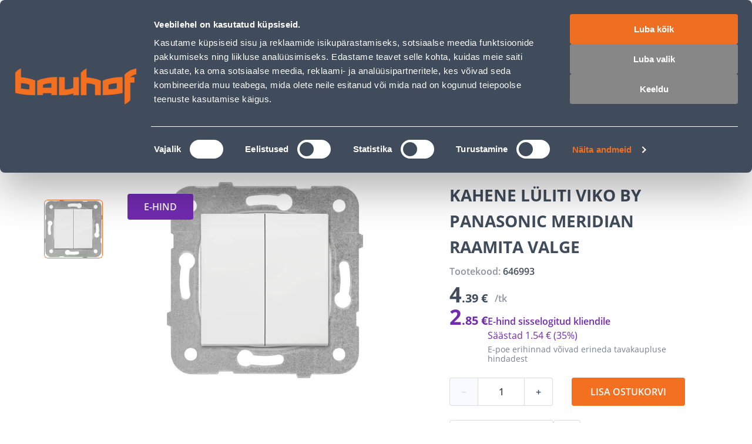

--- FILE ---
content_type: application/javascript; charset=UTF-8
request_url: https://www.bauhof.ee/_nuxt/d9f0262.modern.js
body_size: 207423
content:
/*! For license information please see LICENSES */
(window.webpackJsonp=window.webpackJsonp||[]).push([[76],{1008:function(e,t,r){"use strict";function n(e,t){return t=t||{},new Promise((function(r,n){var s=new XMLHttpRequest,o=[],u={},a=function e(){return{ok:2==(s.status/100|0),statusText:s.statusText,status:s.status,url:s.responseURL,text:function(){return Promise.resolve(s.responseText)},json:function(){return Promise.resolve(s.responseText).then(JSON.parse)},blob:function(){return Promise.resolve(new Blob([s.response]))},clone:e,headers:{keys:function(){return o},entries:function(){return o.map((function(e){return[e,s.getResponseHeader(e)]}))},get:function(e){return s.getResponseHeader(e)},has:function(e){return null!=s.getResponseHeader(e)}}}};for(var i in s.open(t.method||"get",e,!0),s.onload=function(){s.getAllResponseHeaders().toLowerCase().replace(/^(.+?):/gm,(function(e,t){u[t]||o.push(u[t]=t)})),r(a())},s.onerror=n,s.withCredentials="include"==t.credentials,t.headers)s.setRequestHeader(i,t.headers[i]);s.send(t.body||null)}))}r.d(t,"a",(function(){return n}))},1009:function(e,t,r){"use strict";r.r(t);var n=r(13);t.default=()=>{n.Logger.error("Please implement vendor-specific checkout.js middleware in the 'middleware' directory to block access to checkout steps when customer did not yet complete previous steps")}},1025:function(e,t,r){var{defu:n,createDefu:o,defuFn:l,defuArrayFn:c}=r(1026);e.exports=n,e.exports.defu=n,e.exports.default=n,e.exports.createDefu=o,e.exports.defuFn=l,e.exports.defuArrayFn=c},1026:function(e,t,r){"use strict";function n(e){if(null===e||"object"!=typeof e)return!1;var t=Object.getPrototypeOf(e);return(null===t||t===Object.prototype||null===Object.getPrototypeOf(t))&&(!(Symbol.iterator in e)&&(!(Symbol.toStringTag in e)||"[object Module]"===Object.prototype.toString.call(e)))}function o(e,t){var r=arguments.length>2&&void 0!==arguments[2]?arguments[2]:".",l=arguments.length>3?arguments[3]:void 0;if(!n(t))return o(e,{},r,l);var object=Object.assign({},t);for(var c in e)if("__proto__"!==c&&"constructor"!==c){var d=e[c];null!=d&&(l&&l(object,c,d,r)||(Array.isArray(d)&&Array.isArray(object[c])?object[c]=[...d,...object[c]]:n(d)&&n(object[c])?object[c]=o(d,object[c],(r?"".concat(r,"."):"")+c.toString(),l):object[c]=d))}return object}function l(e){return function(){for(var t=arguments.length,r=new Array(t),n=0;n<t;n++)r[n]=arguments[n];return r.reduce(((p,t)=>o(p,t,"",e)),{})}}r(17),r(18),r(10),r(20),Object.defineProperty(t,"__esModule",{value:!0});var c=l(),d=l(((object,e,t)=>{if(void 0!==object[e]&&"function"==typeof t)return object[e]=t(object[e]),!0})),f=l(((object,e,t)=>{if(Array.isArray(object[e])&&"function"==typeof t)return object[e]=t(object[e]),!0}));t.createDefu=l,t.default=c,t.defu=c,t.defuArrayFn=f,t.defuFn=d},1045:function(e,t,r){"use strict";r.r(t);r(14);t.default=function(e){var t=!(arguments.length>1&&void 0!==arguments[1])||arguments[1],r=t&&e.headers?e.headers["x-forwarded-proto"]:void 0,n="string"==typeof r?r.includes("https"):void 0;if(n)return!0;var o=e.connection?e.connection.encrypted:void 0,l=void 0!==o?!0===o:void 0;return!!l||void 0===n&&void 0===l&&void 0}},1046:function(e,t){},1047:function(e,t,r){"use strict";var n=function(e){return function(e){return!!e&&"object"==typeof e}(e)&&!function(e){var t=Object.prototype.toString.call(e);return"[object RegExp]"===t||"[object Date]"===t||function(e){return e.$$typeof===o}(e)}(e)};var o="function"==typeof Symbol&&Symbol.for?Symbol.for("react.element"):60103;function l(e,t){return!1!==t.clone&&t.isMergeableObject(e)?v((r=e,Array.isArray(r)?[]:{}),e,t):e;var r}function c(e,source,t){return e.concat(source).map((function(element){return l(element,t)}))}function d(e){return Object.keys(e).concat(function(e){return Object.getOwnPropertySymbols?Object.getOwnPropertySymbols(e).filter((function(symbol){return e.propertyIsEnumerable(symbol)})):[]}(e))}function f(object,e){try{return e in object}catch(e){return!1}}function h(e,source,t){var r={};return t.isMergeableObject(e)&&d(e).forEach((function(n){r[n]=l(e[n],t)})),d(source).forEach((function(n){(function(e,t){return f(e,t)&&!(Object.hasOwnProperty.call(e,t)&&Object.propertyIsEnumerable.call(e,t))})(e,n)||(f(e,n)&&t.isMergeableObject(source[n])?r[n]=function(e,t){if(!t.customMerge)return v;var r=t.customMerge(e);return"function"==typeof r?r:v}(n,t)(e[n],source[n],t):r[n]=l(source[n],t))})),r}function v(e,source,t){(t=t||{}).arrayMerge=t.arrayMerge||c,t.isMergeableObject=t.isMergeableObject||n,t.cloneUnlessOtherwiseSpecified=l;var r=Array.isArray(source);return r===Array.isArray(e)?r?t.arrayMerge(e,source,t):h(e,source,t):l(source,t)}v.all=function(e,t){if(!Array.isArray(e))throw new Error("first argument should be an array");return e.reduce((function(e,r){return v(e,r,t)}),{})};var m=v;e.exports=m},1048:function(e,t,r){"use strict";var n={name:"ClientOnly",functional:!0,props:{placeholder:String,placeholderTag:{type:String,default:"div"}},render:function(e,t){var r=t.parent,n=t.slots,o=t.props,l=n(),c=l.default;void 0===c&&(c=[]);var d=l.placeholder;return r._isMounted?c:(r.$once("hook:mounted",(function(){r.$forceUpdate()})),o.placeholderTag&&(o.placeholder||d)?e(o.placeholderTag,{class:["client-only-placeholder"]},o.placeholder||d):c.length>0?c.map((function(){return e(!1)})):e(!1))}};e.exports=n},1050:function(e,t,r){"use strict";r(644)},1051:function(e,t,r){var n=r(5)((function(i){return i[1]}));n.push([e.i,".display-none{display:none}.sf-link{color:var(--link-color,var(--c-text));font:var(--link-font,var(--link-font-weight,var(--font-weight--medium)) var(--link-font-size,var(--font-size--sm))/1.4 var(--link-font-family,var(--font-family--secondary)));font:var(--link-font,var(--link-font-weight,var(--font-weight--medium)) var(--link-font-size,var(--font-size--sm))/var(--link-font-line-height,1.4) var(--link-font-family,var(--font-family--secondary)));text-decoration:underline;-webkit-text-decoration:var(--link-text-decoration,underline);text-decoration:var(--link-text-decoration,underline)}.sf-link:visited{--link-color:var(--c-link)}.sf-link:hover{--link-color:var(--c-primary)}.sf-link:active{--link-color:var(--c-link)}",""]),n.locals={},e.exports=n},1052:function(e,t,r){"use strict";r(645)},1053:function(e,t,r){var n=r(5)((function(i){return i[1]}));n.push([e.i,'.display-none{display:none}.sf-button{--link-color:var(--button-color,var(--c-light-variant));background:var(--button-background,var(--c-primary));background-position:50%;border:var(--button-border,var(--button-border-style,solid) var(--button-border-color,var(--c-primary)));border-radius:0;border-radius:var(--button-border-radius,0);border-width:0;border-width:var(--button-border-width,0);box-sizing:border-box;color:var(--button-color,var(--c-light-variant));cursor:pointer;cursor:var(--button-cursor,pointer);display:flex;display:var(--button-display,flex);font:var(--button-font,var(--button-font-weight,var(--font-weight--semibold)) var(--button-font-size,var(--font-size--base))/1.2 var(--button-font-family,var(--font-family--secondary)));font:var(--button-font,var(--button-font-weight,var(--font-weight--semibold)) var(--button-font-size,var(--font-size--base))/var(--button-font-line-height,1.2) var(--button-font-family,var(--font-family--secondary)));height:var(--button-size,var(--button-height));padding:var(--button-padding,var(--spacer-sm) var(--spacer-base));position:relative;-webkit-text-decoration:var(--button-text-decoration);text-decoration:var(--button-text-decoration);text-transform:uppercase;text-transform:var(--button-text-transform,uppercase);transition:background .8s;transition:var(--button-transition,background .8s);white-space:nowrap;white-space:var(--button-wrap,nowrap);width:var(--button-size,var(--button-width));--button-box-shadow-opacity:0}.sf-button:before{border-radius:inherit;box-shadow:var(--button-box-shadow,4px 12px 24px 0 var(--button-box-shadow-color,var(--c-gray)));box-shadow:var(--button-box-shadow,var(--button-box-shadow-h-offset,4px) var(--button-box-shadow-v-offset,12px) var(--button-box-shadow-blur,24px) var(--button-box-shadow-spread,0) var(--button-box-shadow-color,var(--c-gray)));content:"";height:100%;left:0;opacity:var(--button-box-shadow-opacity);position:absolute;top:0;transition:opacity .2s ease-in-out,box-shadow .2s ease-in-out;transition:var(--button-box-shadow-transition,opacity var(--button-box-shadow-transition-opacity-duration,.2s) var(--button-box-shadow-transition-opacity-timing-function,ease-in-out),box-shadow var(--button-box-shadow-transition-box-shadow-duration,.2s) var(--button-box-shadow-transition-box-shadow-timing-function,ease-in-out));width:100%;will-change:opacity,box-shadow;z-index:-1}.sf-button.color-black{--button-background:var(--c-dark)}.sf-button.color-black:hover{--button-background:var(--c-dark) radial-gradient(circle,transparent 1%,var(--c-dark) 1%) center/15000%}.sf-button.color-black:active{--button-background:var(--c-dark) radial-gradient(circle,transparent 40%,var(--c-dark) 1%) center/15000%}.sf-button.color-white{--button-background:var(--c-white)}.sf-button.color-white:hover{--button-background:var(--c-white) radial-gradient(circle,transparent 1%,var(--c-white) 1%) center/15000%}.sf-button.color-white:active{--button-background:var(--c-white) radial-gradient(circle,transparent 40%,var(--c-white) 1%) center/15000%}.sf-button.color-primary{--button-background:var(--c-primary)}.sf-button.color-primary:hover{--button-background:var(--c-primary) radial-gradient(circle,transparent 1%,var(--c-primary-variant) 1%) center/15000%}.sf-button.color-primary:active{--button-background:var(--c-primary) radial-gradient(circle,transparent 40%,var(--c-primary-variant) 1%) center/15000%}.sf-button.color-secondary{--button-background:var(--c-secondary)}.sf-button.color-secondary:hover{--button-background:var(--c-secondary) radial-gradient(circle,transparent 1%,var(--c-secondary-variant) 1%) center/15000%}.sf-button.color-secondary:active{--button-background:var(--c-secondary) radial-gradient(circle,transparent 40%,var(--c-secondary-variant) 1%) center/15000%}.sf-button.color-light{--button-background:var(--c-light)}.sf-button.color-light:hover{--button-background:var(--c-light) radial-gradient(circle,transparent 1%,var(--c-light-variant) 1%) center/15000%}.sf-button.color-light:active{--button-background:var(--c-light) radial-gradient(circle,transparent 40%,var(--c-light-variant) 1%) center/15000%}.sf-button.color-dark{--button-background:var(--c-dark)}.sf-button.color-dark:hover{--button-background:var(--c-dark) radial-gradient(circle,transparent 1%,var(--c-dark-variant) 1%) center/15000%}.sf-button.color-dark:active{--button-background:var(--c-dark) radial-gradient(circle,transparent 40%,var(--c-dark-variant) 1%) center/15000%}.sf-button.color-info{--button-background:var(--c-info)}.sf-button.color-info:hover{--button-background:var(--c-info) radial-gradient(circle,transparent 1%,var(--c-info-variant) 1%) center/15000%}.sf-button.color-info:active{--button-background:var(--c-info) radial-gradient(circle,transparent 40%,var(--c-info-variant) 1%) center/15000%}.sf-button.color-success{--button-background:var(--c-success)}.sf-button.color-success:hover{--button-background:var(--c-success) radial-gradient(circle,transparent 1%,var(--c-success-variant) 1%) center/15000%}.sf-button.color-success:active{--button-background:var(--c-success) radial-gradient(circle,transparent 40%,var(--c-success-variant) 1%) center/15000%}.sf-button.color-warning{--button-background:var(--c-warning)}.sf-button.color-warning:hover{--button-background:var(--c-warning) radial-gradient(circle,transparent 1%,var(--c-warning-variant) 1%) center/15000%}.sf-button.color-warning:active{--button-background:var(--c-warning) radial-gradient(circle,transparent 40%,var(--c-warning-variant) 1%) center/15000%}.sf-button.color-danger{--button-background:var(--c-danger)}.sf-button.color-danger:hover{--button-background:var(--c-danger) radial-gradient(circle,transparent 1%,var(--c-danger-variant) 1%) center/15000%}.sf-button.color-danger:active{--button-background:var(--c-danger) radial-gradient(circle,transparent 40%,var(--c-danger-variant) 1%) center/15000%}.sf-button.color-light{color:var(--c-gray)}.sf-button.color-light:hover{--button-background:var(--c-light) radial-gradient(circle,transparent 1%,var(--c-text-disabled) 1%) center/15000%}.sf-button.color-light:active{--button-background:var(--c-light) radial-gradient(circle,transparent 40%,var(--c-text-disabled) 1%) center/15000%}.sf-button:hover{--button-box-shadow-opacity:0.25;--button-background:var(--c-primary) radial-gradient(circle,transparent 1%,var(--c-primary-variant) 1%) center/15000%}.sf-button:active{--button-box-shadow:none;--button-background:var(--c-primary) radial-gradient(circle,transparent 40%,var(--c-primary-variant) 1%) center/15000%;--button-transition:background 0s;--button-text-decoration:underline;background-size:100%}.sf-button--pure{--button-padding:0;--button-background:transparent;--button-color:var(--c-text);--button-text-transform:none;--button-wrap:normal;--button-box-shadow:none}.sf-button--pure:active,.sf-button--pure:hover{--button-background:transparent;--button-text-decoration:none}.sf-button--full-width{--button-width:100%}.sf-button--outline{--button-border-width:1px;--button-color:var(--c-text)}.sf-button--outline:hover{--button-background:transparent}.sf-button--outline:active{--button-border-color:var(--c-primary-variant);--button-background:transparent;--button-transition:color 150ms linear}.sf-button--outline.color-black{--button-border-color:var(--c-dark);--button-background:transparent}.sf-button--outline.color-black:active{--button-background:transparent}.sf-button--outline.color-white{--button-border-color:var(--c-white);--button-background:transparent}.sf-button--outline.color-white:active{--button-background:transparent}.sf-button--outline.color-primary{--button-border-color:var(--c-primary);--button-background:transparent}.sf-button--outline.color-primary:active{--button-background:transparent}.sf-button--outline.color-secondary{--button-border-color:var(--c-secondary);--button-background:transparent}.sf-button--outline.color-secondary:active{--button-background:transparent}.sf-button--outline.color-light{--button-border-color:var(--c-light);--button-background:transparent}.sf-button--outline.color-light:active{--button-background:transparent}.sf-button--outline.color-dark{--button-border-color:var(--c-dark)}.sf-button--outline.color-dark,.sf-button--outline.color-dark:active{--button-background:transparent}.sf-button--outline.color-info{--button-border-color:var(--c-info)}.sf-button--outline.color-info,.sf-button--outline.color-info:active{--button-background:transparent}.sf-button--outline.color-success{--button-border-color:var(--c-success);--button-background:transparent}.sf-button--outline.color-success:active{--button-background:transparent}.sf-button--outline.color-warning{--button-border-color:var(--c-warning);--button-background:transparent}.sf-button--outline.color-warning:active{--button-background:transparent}.sf-button--outline.color-danger{--button-border-color:var(--c-danger);--button-background:transparent}.sf-button--outline.color-danger:active{--button-background:transparent}.sf-button--text{--button-border-width:0;--button-padding:0;--button-background:transparent;--button-color:var(--c-text);--button-text-transform:none;--button-text-decoration:underline;--button-font-size:var(--font-size--sm);--button-font-weight:var(--font-weight--medium);--button-box-shadow:none;display:inline}.sf-button--text:hover{--button-background:transparent;--button-color:var(--c-primary)}.sf-button--text:active{--button-color:var(--c-gray)}.sf-button--text.color-black{--button-background:transparent}.sf-button--text.color-black:hover{--button-color:var(--c-dark)}.sf-button--text.color-black:active{--button-color:var(--c-gray);--button-background:transparent}.sf-button--text.color-white{--button-background:transparent}.sf-button--text.color-white:hover{--button-color:var(--c-white)}.sf-button--text.color-white:active{--button-color:var(--c-gray);--button-background:transparent}.sf-button--text.color-primary{--button-background:transparent}.sf-button--text.color-primary:hover{--button-color:var(--c-primary)}.sf-button--text.color-primary:active{--button-color:var(--c-gray);--button-background:transparent}.sf-button--text.color-secondary{--button-background:transparent}.sf-button--text.color-secondary:hover{--button-color:var(--c-secondary)}.sf-button--text.color-secondary:active{--button-color:var(--c-gray);--button-background:transparent}.sf-button--text.color-light{--button-background:transparent}.sf-button--text.color-light:hover{--button-color:var(--c-light)}.sf-button--text.color-light:active{--button-color:var(--c-gray);--button-background:transparent}.sf-button--text.color-dark{--button-background:transparent}.sf-button--text.color-dark:hover{--button-color:var(--c-dark)}.sf-button--text.color-dark:active{--button-color:var(--c-gray);--button-background:transparent}.sf-button--text.color-info{--button-background:transparent}.sf-button--text.color-info:hover{--button-color:var(--c-info)}.sf-button--text.color-info:active{--button-color:var(--c-gray);--button-background:transparent}.sf-button--text.color-success{--button-background:transparent}.sf-button--text.color-success:hover{--button-color:var(--c-success)}.sf-button--text.color-success:active{--button-color:var(--c-gray);--button-background:transparent}.sf-button--text.color-warning{--button-background:transparent}.sf-button--text.color-warning:hover{--button-color:var(--c-warning)}.sf-button--text.color-warning:active{--button-color:var(--c-gray);--button-background:transparent}.sf-button--text.color-danger{--button-background:transparent}.sf-button--text.color-danger:hover{--button-color:var(--c-danger)}.sf-button--text.color-danger:active{--button-color:var(--c-gray);--button-background:transparent}.sf-button.is-disabled--button,.sf-button.is-disabled--button:active,.sf-button.is-disabled--button:hover{--button-color:var(--c-text-disabled);--button-border-color:transparent;--button-background:var(--c-light);--button-box-shadow:none;cursor:default;pointer-events:none}.sf-button.is-disabled--button.sf-button--text,.sf-button.is-disabled--button:active.sf-button--text,.sf-button.is-disabled--button:hover.sf-button--text{--button-background:transparent;--button-color:var(--c-gray-variant)}.sf-button.is-disabled--button.sf-button--outline,.sf-button.is-disabled--button:active.sf-button--outline,.sf-button.is-disabled--button:hover.sf-button--outline{--button-border-color:var(--c-light);--button-background:transparent}.sf-button--underlined{--button-border-width:0 0 1px 0;--button-border-color:var(--c-light);--button-background:transparent;--button-color:var(--c-text-muted);--button-box-shadow:none}.sf-button--underlined:active{--button-background:var(--c-gray-variant);--button-color:var(--c-light-variant)}.sf-button--underlined:hover{--button-background:var(--c-gray-variant);--button-color:var(--c-white)}.sf-button--underlined.color-black{--button-background:transparent}.sf-button--underlined.color-black:active{--button-background:var(--c-dark);--button-border-width:0 0 1px 0;--button-border-color:var(--c-light)}.sf-button--underlined.color-white{--button-background:transparent}.sf-button--underlined.color-white:active{--button-background:var(--c-white);--button-border-width:0 0 1px 0;--button-border-color:var(--c-light)}.sf-button--underlined.color-primary{--button-background:transparent}.sf-button--underlined.color-primary:active{--button-background:var(--c-primary);--button-border-width:0 0 1px 0;--button-border-color:var(--c-light)}.sf-button--underlined.color-secondary{--button-background:transparent}.sf-button--underlined.color-secondary:active{--button-background:var(--c-secondary);--button-border-width:0 0 1px 0;--button-border-color:var(--c-light)}.sf-button--underlined.color-light{--button-background:transparent}.sf-button--underlined.color-light:active{--button-background:var(--c-light);--button-border-width:0 0 1px 0;--button-border-color:var(--c-light)}.sf-button--underlined.color-dark{--button-background:transparent}.sf-button--underlined.color-dark:active{--button-background:var(--c-dark);--button-border-width:0 0 1px 0;--button-border-color:var(--c-light)}.sf-button--underlined.color-info{--button-background:transparent}.sf-button--underlined.color-info:active{--button-background:var(--c-info);--button-border-width:0 0 1px 0;--button-border-color:var(--c-light)}.sf-button--underlined.color-success{--button-background:transparent}.sf-button--underlined.color-success:active{--button-background:var(--c-success);--button-border-width:0 0 1px 0;--button-border-color:var(--c-light)}.sf-button--underlined.color-warning{--button-background:transparent}.sf-button--underlined.color-warning:active{--button-background:var(--c-warning);--button-border-width:0 0 1px 0;--button-border-color:var(--c-light)}.sf-button--underlined.color-danger{--button-background:transparent}.sf-button--underlined.color-danger:active{--button-background:var(--c-danger);--button-border-width:0 0 1px 0;--button-border-color:var(--c-light)}@media(min-width:1024px){.sf-button{--button-padding:var(--spacer-sm) var(--spacer-lg)}.sf-button--pure,.sf-button--text{--button-padding:0}}.sf-link{--button-width:var(--spacer-3xl)}.sf-link.is-disabled--link,.sf-link.is-disabled--link:hover{--button-box-shadow:none;--button-border-color:transparent;--button-background:var(--c-light);cursor:default;pointer-events:none}.sf-link.is-disabled--link.sf-button,.sf-link.is-disabled--link:hover.sf-button{--button-color:var(--c-text-disabled)}.sf-link.is-disabled--link.sf-button--text,.sf-link.is-disabled--link:hover.sf-button--text{--button-background:transparent;--link-color:var(--c-gray-variant)}.sf-link.is-disabled--link.sf-button--outline,.sf-link.is-disabled--link:hover.sf-button--outline{--button-border-color:var(--c-light);--button-background:transparent}.sf-link.sf-button--full-width{--button-width:100%}#__nuxt{--button-display:inline-flex;--button-height:48px;--button-padding:var(--spacer-xs-sm) var(--spacer-lg);--button-font-weight:600;--button-font-size:14px;--button-font-line-height:20px;--button-border-radius:4px;--button-transition:none}.sf-button{--icon-color:var(--button-color);align-items:center;align-items:var(--button-align-items,center);justify-content:center;justify-content:var(--button-justify-content,center);--button-background:var(--c-theme-primary)}.sf-button:before{content:none}.sf-button:hover{--button-background:var(--button-background-hover,var(--c-theme-primary-hover))}.sf-button:active,.sf-button:hover{--button-color:var(--c-white);--icon-color:var(--button-color)}.sf-button:active{--link-color:var(--button-color);--button-background:var(--button-background-hover,var(--c-theme-primary-hover));--button-text-decoration:none}.sf-button--outline{--button-background:transparent;--button-color:var(--c-primary)}.sf-button--secondary{--button-height:40px;--button-padding:10px var(--spacer-lg);--button-border-color:var(--c-secondary);--button-background:var(--c-secondary);--button-color:var(--c-white);--icon-color:var(--button-color);--link-color:var(--button-color);--button-font-weight:600;--link-font-weight:600}.sf-button--secondary:active,.sf-button--secondary:hover{--button-color:var(--c-white);--icon-color:var(--button-color);--link-color:var(--button-color);--button-background:var(--c-dark)}.sf-button--secondary:active{--button-border-color:var(--c-secondary)}.sf-button--secondary.sf-button--outline{--button-background:transparent;--button-color:var(--c-secondary)}.sf-button--secondary.sf-button--outline:hover{--button-color:var(--c-white);--button-background:var(--c-secondary)}.sf-button--secondary.sf-button--outline:active{--button-color:var(--c-white);--button-border-color:var(--c-secondary);--button-background:var(--c-secondary)}.sf-button--pure,.sf-button--pure:active,.sf-button--pure:hover{--button-background:none;--button-color:var(--c-dark-blue)}.sf-button:not(.button--right-icon) i{margin-right:6px;margin-right:var(--button-icon-indent,6px)}.sf-button--right-icon i{margin-left:6px;margin-left:var(--button-icon-indent,6px)}.sf-button--bold{--button-font-weight:var(--font-weight--semibold)}.sf-button--tertiary{--button-background:none;--button-color:var(--c-dark-blue);--button-text-transform:none;--button-padding:var(--spacer-xs-sm) var(--spacer-sm);--button-border-width:1px;--button-border-color:var(--c-grey)}.sf-button--tertiary:active,.sf-button--tertiary:hover{--button-background:none;--button-color:var(--c-dark-blue);--button-border-color:var(--c-dark-blue)}.sf-button--square{--button-width:var(--button-height);--button-padding:6px;--button-icon-indent:0}.sf-button.sf-link{--button-width:auto;--link-color:var(--button-color);--link-hover-color:var(--button-color)}.sf-button.sf-link:active,.sf-button.sf-link:hover{color:var(--button-color)}.sf-button.add-to-cart{--button-size:40px;--button-padding:6px;--icon-font-size:28px;--button-icon-indent:0;--button-color:var(--c-theme-primary);--button-border-color:var(--c-theme-primary)}.sf-button.add-to-cart:active,.sf-button.add-to-cart:hover{--button-color:var(--c-white);--button-border-color:var(--c-theme-primary);--button-background:var(--c-theme-primary-hover)}.sf-button.add-to-compare,.sf-button.add-to-wish{--button-size:28px;--button-padding:4px;--button-background:var(--c-light);--button-border-width:1px;--button-border-style:solid;--button-border-color:var(--c-grey);--button-color:var(--c-dark-blue);--icon-font-size:20px;--button-icon-indent:0}.sf-button.add-to-compare:hover,.sf-button.add-to-wish:hover{--button-border-color:var(--c-dark-blue)}.sf-button.add-to-compare_active,.sf-button.add-to-wish_active{--button-color:var(--c-primary)}.sf-button.remove-from-wishlist{box-shadow:0 5px 40px rgba(0,0,0,.1);--button-width:var(--remove-from-wishlist-width,24px);--button-height:var(--remove-from-wishlist-height,24px);--button-size:var(--remove-from-wishlist-size);--button-padding:var(--remove-from-wishlist-padding,4px);--button-icon-indent:var(--remove-from-wishlist-icon-offset,0);--icon-font-size:var(--remove-from-wishlist-icon-size,16px);--button-background:var(--remove-from-wishlist-background,var(--c-white));--icon-color:var(--remove-from-wishlist-icon-color,var(--c-grey))}.sf-button.remove-from-wishlist:hover{--button-background:var(--remove-from-wishlist-background,var(--c-white));--icon-color:var(--remove-from-wishlist-icon-color,var(--c-primary-orange))}.sf-button.open-filters-btn{--button-height:var(--open-filters-btn-height,40px);--button-padding:var(--open-filters-btn-padding,8px 12px);--button-justify-content:space-between}.sf-button.open-filters-btn .open-filters-btn-wrapper{align-items:center;display:flex}.sf-button.open-filters-btn .open-filters-btn__selected-filters-count{color:var(--c-primary-orange);margin-right:8px}.sf-button.open-filters-btn .open-filters-btn__text{margin-right:20px}.sf-button.open-filters-btn .open-filters-btn__filter-icon{margin-right:8px}.sf-button.is-disabled--button,.sf-button.is-disabled--button:active,.sf-button.is-disabled--button:hover{--button-color:var(--is-disabled-button-color,var(--c-grey));--button-background:var(--is-disabled-button-background,var(--c-light))}',""]),n.locals={},e.exports=n},1054:function(e,t,r){"use strict";r(646)},1055:function(e,t,r){var n=r(5)((function(i){return i[1]}));n.push([e.i,".display-none{display:none}.sf-heading{box-sizing:border-box;padding:var(--heading-padding,0 0 var(--spacer-xs) 0);text-align:center;text-align:var(--heading-text-align,center)}.sf-heading__title{color:var(--heading-title-color,var(--c-text));font:var(--heading-title-font,var(--heading-title-font-weight,var(--font-weight--semibold)) var(--heading-title-font-size,var(--h1-font-size))/1.6 var(--heading-title-font-family,var(--font-family--secondary)));font:var(--heading-title-font,var(--heading-title-font-weight,var(--font-weight--semibold)) var(--heading-title-font-size,var(--h1-font-size))/var(--heading-title-font-line-height,1.6) var(--heading-title-font-family,var(--font-family--secondary)));margin:0;margin:var(--heading-title-margin,0)}.sf-heading__title.h2{font-size:var(--heading-title-font-size,var(--h2-font-size));font-weight:var(--heading-title-font-weight,var(--font-weight--normal))}.sf-heading__title.h3{font-size:var(--heading-title-font-size,var(--h3-font-size));font-weight:var(--heading-title-font-weight,var(--font-weight--semibold))}.sf-heading__title.h4{font-size:var(--heading-title-font-size,var(--h4-font-size));font-weight:var(--heading-title-font-weight,var(--font-weight--medium))}.sf-heading__title.h5{font-size:var(--heading-title-font-size,var(--h5-font-size))}.sf-heading__title.h5,.sf-heading__title.h6{font-weight:var(--heading-title-font-weight,var(--font-weight--normal))}.sf-heading__title.h6{font-size:var(--heading-title-font-size,var(--h6-font-size))}.sf-heading__description{color:var(--heading-description-color,var(--c-text));font:var(--heading-description-font,var(--heading-description-font-weight,var(--font-weight--normal)) var(--heading-description-font-size,var(--font-size--base))/1.6 var(--heading-description-font-family,var(--font-family--secondary)));font:var(--heading-description-font,var(--heading-description-font-weight,var(--font-weight--normal)) var(--heading-description-font-size,var(--font-size--base))/var(--heading-description-font-line-height,1.6) var(--heading-description-font-family,var(--font-family--secondary)));margin:var(--heading-description-margin,var(--spacer-sm) 0 0)}@media(min-width:1024px){.sf-heading{--heading-padding:0;--heading-border:0;--heading-text-align:center}}.sf-heading--underline{border:var(--heading-border,var(--heading-border-style,solid) var(--heading-border-color,var(--c-light)));border-width:0 0 1px;border-width:var(--heading-border-width,0 0 1px 0)}.sf-heading--left{--heading-text-align:left}.sf-heading--right{--heading-text-align:right}#__nuxt{--heading-title-font-weight:var(--font-weight--bold);--heading-title-color:var(--c-secondary);--heading-description-margin:12px 0 0;--heading-description-color:var(--c-dark-blue);--heading-description-font-line-height:24px}.sf-heading{margin:0;margin:var(--heading-margin,0)}.sf-heading__title.h1{--heading-title-font-line-height:var(--h1-line-height)}.sf-heading__title.h2{--heading-title-font-line-height:var(--h2-line-height)}.sf-heading__title.h3{--heading-title-font-line-height:var(--h3-line-height)}.sf-heading__title.h4{--heading-title-font-line-height:var(--h4-line-height)}.sf-heading__title.h5{--heading-title-font-line-height:var(--h5-line-height)}.sf-heading__title.h6{--heading-title-font-line-height:var(--h6-line-height)}",""]),n.locals={},e.exports=n},1056:function(e,t,r){"use strict";r(647)},1057:function(e,t,r){var n=r(5)((function(i){return i[1]}));n.push([e.i,".error[data-v-213b1574]{align-items:center;display:flex;flex-direction:column;justify-content:center;padding:32px 0}@media(min-width:768px)and (max-width:1024px){.error[data-v-213b1574]{padding:131px 0}}@media(min-width:1025px){.error[data-v-213b1574]{padding:46.5px 0}}.error__image[data-v-213b1574]{max-height:300px;width:100%}.error__heading[data-v-213b1574]{margin-top:60px;--heading-title-font-weight:600;--heading-title-color:var(--c-dark-blue);--heading-description-color:var(--c-dark-blue);--heading-description-font-size:16px;--heading-title-font-size:24px;--heading-description-margin:16px 0 0 0}@media(min-width:768px){.error__heading[data-v-213b1574]{margin-top:80px}}@media(max-width:767px){.error__heading[data-v-213b1574]{--heading-title-font-size:16px;--heading-title-font-line-height:28px}}.error__actions[data-v-213b1574]{align-items:center;display:flex;flex-direction:column;margin-top:40px}.actions__button[data-v-213b1574]{--button-width:160px;--button-height:48px;--button-font-size:16px;--link-font-size:16px;--link-text-decoration:none}.actions__home[data-v-213b1574]{--button-color:#fff}.actions__back[data-v-213b1574]{margin-top:24px;--button-background:none;--button-color:var(--c-dark-blue-06)}.actions__back[data-v-213b1574]:active,.actions__back[data-v-213b1574]:hover{--button-background:none;--button-color:var(--c-dark-blue);--button-font-weight:600}",""]),n.locals={},e.exports=n},1060:function(e,t){e.exports={productCard:{width:216,height:268},productCardHorizontal:{width:140,height:200},cartItem:{width:100,height:100}}},1064:function(e,t,r){"use strict";r.d(t,"a",(function(){return o}));var n={primary:"color-primary",secondary:"color-secondary",light:"color-light",dark:"color-dark",info:"color-info",success:"color-success",warning:"color-warning",danger:"color-danger"},o=(Object.values(n),Object.values({greenPrimary:"green-primary",greenSecondary:"green-secondary",black:"black",darkSecondary:"dark-secondary",grayPrimary:"gray-primary",graySecondary:"gray-secondary",lightPrimary:"light-primary",white:"white",redPrimary:"red-primary",redSecondary:"red-secondary",yellowPrimary:"yellow-primary",yellowSecondary:"yellow-secondary",bluePrimary:"blue-primary",blueSecondary:"blue-secondary"}))},1065:function(e,t,r){var map={"./account":[841,6],"./account.ts":[841,6],"./add_to_cart":[842,7],"./add_to_cart.ts":[842,7],"./added_to_cart":[843,8],"./added_to_cart.ts":[843,8],"./arrow_down":[844,9],"./arrow_down.ts":[844,9],"./arrow_left":[845,10],"./arrow_left.ts":[845,10],"./arrow_right":[846,11],"./arrow_right.ts":[846,11],"./arrow_top":[847,12],"./arrow_top.ts":[847,12],"./check":[848,13],"./check.ts":[848,13],"./chevron_down":[849,14],"./chevron_down.ts":[849,14],"./chevron_left":[850,15],"./chevron_left.ts":[850,15],"./chevron_right":[851,16],"./chevron_right.ts":[851,16],"./chevron_up":[852,17],"./chevron_up.ts":[852,17],"./clock":[853,18],"./clock.ts":[853,18],"./credits":[854,19],"./credits.ts":[854,19],"./cross":[855,20],"./cross.ts":[855,20],"./drag":[856,21],"./drag.ts":[856,21],"./empty_cart":[857,22],"./empty_cart.ts":[857,22],"./error":[858,23],"./error.ts":[858,23],"./filter":[859,24],"./filter.ts":[859,24],"./filter2":[860,25],"./filter2.ts":[860,25],"./gift":[861,26],"./gift.ts":[861,26],"./heart":[862,27],"./heart.ts":[862,27],"./heart_fill":[863,28],"./heart_fill.ts":[863,28],"./home":[864,29],"./home.ts":[864,29],"./home_fill":[865,30],"./home_fill.ts":[865,30],"./info":[866,31],"./info.ts":[866,31],"./info_circle":[867,32],"./info_circle.ts":[867,32],"./info_shield":[868,33],"./info_shield.ts":[868,33],"./list":[869,34],"./list.ts":[869,34],"./login":[870,35],"./login.ts":[870,35],"./logout":[871,36],"./logout.ts":[871,36],"./mail":[872,37],"./mail.ts":[872,37],"./marker":[873,38],"./marker.ts":[873,38],"./marker_fill":[874,39],"./marker_fill.ts":[874,39],"./menu":[875,40],"./menu.ts":[875,40],"./message":[876,41],"./message.ts":[876,41],"./minus":[877,42],"./minus.ts":[877,42],"./more":[878,43],"./more.ts":[878,43],"./newsletter":[879,44],"./newsletter.ts":[879,44],"./phone":[880,45],"./phone.ts":[880,45],"./plus":[881,46],"./plus.ts":[881,46],"./profile":[882,47],"./profile.ts":[882,47],"./profile_fill":[883,48],"./profile_fill.ts":[883,48],"./question_mark":[884,49],"./question_mark.ts":[884,49],"./return":[885,50],"./return.ts":[885,50],"./rewards":[886,51],"./rewards.ts":[886,51],"./safety":[887,52],"./safety.ts":[887,52],"./search":[888,53],"./search.ts":[888,53],"./shipping":[889,54],"./shipping.ts":[889,54],"./show_password":[890,55],"./show_password.ts":[890,55],"./sort":[891,56],"./sort.ts":[891,56],"./star":[892,57],"./star.ts":[892,57],"./store":[893,58],"./store.ts":[893,58],"./tiles":[894,59],"./tiles.ts":[894,59]};function n(e){if(!r.o(map,e))return Promise.resolve().then((function(){var t=new Error("Cannot find module '"+e+"'");throw t.code="MODULE_NOT_FOUND",t}));var t=map[e],n=t[0];return r.e(t[1]).then((function(){return r(n)}))}n.keys=function(){return Object.keys(map)},n.id=1065,e.exports=n},1066:function(e,t,r){"use strict";r(667)},1067:function(e,t,r){var n=r(5)((function(i){return i[1]}));n.push([e.i,".display-none{display:none}.sf-icon{align-items:center;background:transparent;box-sizing:border-box;display:flex;height:1.625rem;height:var(--icon-height,var(--icon-size,1.625rem));justify-content:center;position:relative;position:var(--icon-position,relative);width:1.625rem;width:var(--icon-width,var(--icon-size,1.625rem));fill:var(--icon-color,var(--c-black))}.sf-icon img,.sf-icon svg{height:inherit;width:inherit}.sf-icon__badge{position:absolute;right:0;right:var(--icon-badge-right,0);top:0;top:var(--icon-badge-top,0)}.sf-icon.color-white{--icon-color:var(--c-white)}.sf-icon.color-black{--icon-color:var(--c-black)}.sf-icon.color-primary{--icon-color:var(--c-primary)}.sf-icon.color-primary-variant{--icon-color:var(--c-primary-variant)}.sf-icon.color-dark-secondary{--icon-color:var(--_c-dark-secondary)}.sf-icon.color-green-primary{--icon-color:var(--_c-green-primary)}.sf-icon.color-green-secondary{--icon-color:var(--_c-green-secondary)}.sf-icon.color-gray-primary{--icon-color:var(--_c-gray-primary)}.sf-icon.color-gray-secondary{--icon-color:var(--_c-gray-secondary)}.sf-icon.color-light-primary{--icon-color:var(--_c-light-primary)}.sf-icon.color-light-secondary{--icon-color:var(--_c-light-secondary)}.sf-icon.color-red-primary{--icon-color:var(--_c-red-primary)}.sf-icon.color-red-secondary{--icon-color:var(--_c-red-secondary)}.sf-icon.color-yellow-primary{--icon-color:var(--_c-yellow-primary)}.sf-icon.color-yellow-secondary{--icon-color:var(--_c-yellow-secondary)}.sf-icon.color-blue-primary{--icon-color:var(--_c-blue-primary)}.sf-icon.color-blue-secondary{--icon-color:var(--_c-blue-secondary)}.sf-icon.size-xxs{--icon-size:1rem}.sf-icon.size-xs{--icon-size:1.4rem}.sf-icon.size-sm{--icon-size:1.625rem}.sf-icon.size-md{--icon-size:1.8rem}.sf-icon.size-lg{--icon-size:2rem}.sf-icon.size-xl{--icon-size:2.2rem}.sf-icon.size-xxl{--icon-size:2.5rem}.sf-icon.size-xl3{--icon-size:2.8rem}.sf-icon.size-xl4{--icon-size:3.25rem}",""]),n.locals={},e.exports=n},1068:function(e,t,r){"use strict";r(668)},1069:function(e,t,r){var n=r(5)((function(i){return i[1]}));n.push([e.i,'.display-none{display:none}.sf-input{box-sizing:border-box;height:var(--input-height);min-height:var(--input-height,calc(var(--spacer-base) + var(--spacer-2xs) + var(--input-label-font-size, var(--font-size--lg))));position:relative;width:var(--input-width)}.sf-input__label{background:var(--input-label-background);display:var(--input-label-display);font:var(--input-label-font,var(--input-label-font-weight,var(--font-weight--normal)) var(--input-label-font-size,var(--font-size--lg))/1 var(--input-label-font-family,var(--font-family--secondary)));font:var(--input-label-font,var(--input-label-font-weight,var(--font-weight--normal)) var(--input-label-font-size,var(--font-size--lg))/var(--input-label-font-line-height,1) var(--input-label-font-family,var(--font-family--secondary)));left:var(--input-label-left);padding:var(--input-label-padding);position:absolute;text-transform:underline;top:50%;top:var(--input-label-top,50%);transform:translate3d(0,-50%,0);transform:var(--input-label-transform,translate3d(0,calc(var(--input-label-top, 50%)*-1),0));transition:top .15s linear,font-size .15s linear;transition:var(--input-label-transition,top .15s linear,font-size .15s linear)}.sf-input__label,.sf-input__label:after{color:var(--input-label-color,var(--c-link))}.sf-input__label:after{content:var(--input-label-required)}.sf-input__bar{display:block;display:var(--input-bar-display,block);position:relative}.sf-input__bar:after,.sf-input__bar:before{background:var(--input-bar-background,var(--c-primary));bottom:0;content:"";height:1px;position:absolute;transition:width .15s linear;width:0;width:var(--input-bar-width,0)}.sf-input__bar:before{left:50%}.sf-input__bar:after{right:50%}.sf-input__error-message{color:var(--input-error-message-color,var(--c-danger));font:var(--input-error-message-font,var(--input-error-message-font-weight,var(--font-weight--medium)) var(--input-error-message-font-size,var(--font-size--xs))/1.2 var(--input-error-message-font-family,var(--font-family--secondary)));font:var(--input-error-message-font,var(--input-error-message-font-weight,var(--font-weight--medium)) var(--input-error-message-font-size,var(--font-size--xs))/var(--input-error-message-font-line-height,1.2) var(--input-error-message-font-family,var(--font-family--secondary)));min-height:calc(var(--font-size--xs)*1.2)}.sf-input input,.sf-input__wrapper{-webkit-appearance:none;-moz-appearance:none;appearance:none;border-radius:0;height:100%;width:100%}.sf-input__wrapper{margin:var(--input-margin,0 0 var(--spacer-xs) 0);position:relative}.sf-input input{background:var(--input-background);border:var(--input-border,var(--input-border-style,solid) var(--input-border-color,var(--c-link)));border-width:0 0 1px;border-width:var(--input-border-width,0 0 1px 0);box-sizing:border-box;color:var(--input-color,var(--c-text));display:block;font:var(--input-font,var(--input-font-weight,var(--font-weight--normal)) var(--input-font-size,var(--font-size--lg))/1 var(--input-font-family,var(--font-family--secondary)));font:var(--input-font,var(--input-font-weight,var(--font-weight--normal)) var(--input-font-size,var(--font-size--lg))/var(--input-font-line-height,1) var(--input-font-family,var(--font-family--secondary)));padding:var(--input-padding,var(--spacer-sm) 0 var(--spacer-xs) 0);text-align:var(--input-text-align)}.sf-input input:-webkit-autofill:focus~*,.sf-input input:-webkit-autofill:hover~*,.sf-input input:-webkit-autofill~*,.sf-input input:focus~*,.sf-input input:placeholder-shown~*{--icon-color:var(--c-primary);--input-password-icon-background:var(--c-primary);--input-label-top:0;--input-label-color:var(--c-primary);--input-label-font-size:var(--font-size--xs);--input-bar-width:50%;--input-error-message-color:var(--c-primary)}.sf-input input:required~*{--input-label-required:" *"}.sf-input input:disabled{--input-border-color:var(--c-text-disabled);--input-color:var(--c-text-disabled);-webkit-text-fill-color:var(--c-text-disabled)}.sf-input input:disabled~*{--icon-color:var(--text-disabled);--input-label-color:var(--c-text-disabled)}.sf-input input[type=number]{-moz-appearance:textfield}.sf-input input[type=number]::-webkit-inner-spin-button,.sf-input input[type=number]::-webkit-outer-spin-button{-webkit-appearance:none;margin:0}.sf-input input[type=search]{-webkit-appearance:none}.sf-input__password-button{--icon-size:12px;--button-padding:0;--button-background:transparent;position:absolute;right:var(--input-icon-right,var(--spacer-xs));top:50%;top:var(--input-icon-top,50%);transform:translate3d(0,-50%,0)}.sf-input__password-button:hover{--button-background:transparent;--button-box-shadow:none}.sf-input__password-icon{position:relative}.sf-input__password-icon.hidden{--input-password-icon-scaleX:1}.sf-input__password-icon:after{background:var(--input-password-icon-background,var(--c-black));content:"";height:1px;position:absolute;top:50%;transform:translate3d(0,-50%,0) rotate(45deg) scaleX(0);transform:translate3d(0,-50%,0) rotate(45deg) scaleX(var(--input-password-icon-scaleX,0));transition:transform .15s linear;width:100%}.sf-input.invalid{--input-label-color:var(--c-danger)}.sf-input.invalid input:focus~*{--input-bar-background:var(--c-danger);--input-label-color:var(--c-danger)}.sf-input input[type=date]~*,.sf-input input[type=file]~*,.sf-input input[type=image]~*,.sf-input input[type=time]~*,.sf-input.has-text{--input-label-top:0;--input-label-font-size:var(--font-size--xs)}.sf-input--filled{--input-background:var(--c-light);--input-font-size:var(--font-size--xs);--input-padding:var(--spacer-xs);--input-label-left:var(--spacer-xs);--input-label-font-size:var(--font-size--xs);--input-label-color:var(--c-secondary-variant);--input-label-transition:color 150ms ease;--input-border:none}.sf-input--filled.has-text{--input-label-display:none}.sf-input--filled input:focus~*{--input-bar-width:unset;--input-label-top:50%;--input-label-font-size:var(--font-size--xs);--input-label-color:var(--c-text)}.sf-input--outline{--input-label-left:var(--spacer-sm);--input-padding:var(--spacer-xs) var(--spacer-xs) var(--spacer-xs) var(--spacer-sm);--input-border-color:var(--c-secondary-variant);--input-label-background:var(--c-white);--input-label-font-size:var(--font-size-base)}.sf-input--outline.sf-input--has-text{--input-label-top:-25%;--input-label-left:var(--spacer-xs);--input-label-padding:0 var(--spacer-2xs)}.sf-input--outline.sf-input--invalid{--input-border-color:var(--c-danger);--input-label-color:var(--c-danger)}.sf-input--outline.sf-input--invalid input:focus~*{--input-label-color:var(--c-danger)}.sf-input--outline input{--input-border-width:1px}.sf-input--outline input:focus~*{--input-label-top:-25%;--input-label-left:var(--spacer-xs);--input-label-padding:0 var(--spacer-2xs);--input-bar-width:0;--input-label-color:var(--c-secondary-variant)}#__nuxt{--input-height:44px;--input-margin:0;--input-padding:var(--spacer-xs-sm) var(--spacer-sm);--input-font-size:14px;--input-font-line-height:20px;--input-background:#fff;--input-border-width:1px;--input-border-color:var(--c-grey);--input-bar-display:none;--input-color:var(--c-secondary);--input-label-transform:none;--input-label-left:var(--spacer-sm);--input-label-top:32px;--input-label-font-size:14px;--input-label-font-line-height:20px;--input-label-color:var(--c-dark-blue-06);--input-label-transition:all 150ms linear;--input-label-required:none;--input-error-message-font-size:10px;--input-error-message-font-line-height:12px;--input-error-message-color:var(--c-red)}.sf-input{height:auto;min-height:var(--input-min-height,calc(var(--input-height) + var(--spacer-sm)))}.sf-input input,.sf-input__wrapper{height:var(--input-height)}.sf-input__wrapper{box-sizing:content-box;padding:20px 0 0;padding:var(--input-wrapper-padding,20px 0 0)}.sf-input__label{pointer-events:none}.sf-input__error-message{min-height:auto;padding-left:var(--spacer-xs);position:relative;position:var(--input-error-message-position,relative)}.sf-input__error-message>*{margin-top:8px}.sf-input.hide-label .sf-input__label{visibility:hidden}.sf-input input{border-radius:var(--input-border-radius,var(--border-radius));caret-color:var(--c-secondary)}.sf-input input:-webkit-autofill:focus~*,.sf-input input:-webkit-autofill:hover~*,.sf-input input:-webkit-autofill~*,.sf-input input:focus~*,.sf-input input:placeholder-shown~*{--input-label-color:var(--c-secondary);--input-label-font-size:12px;--input-label-font-line-height:12px;--input-label-left:var(--spacer-xs)}.sf-input input:-webkit-autofill,.sf-input input:-webkit-autofill:focus,.sf-input input:-webkit-autofill:hover,.sf-input input:focus{--input-border-color:var(--c-secondary)}.sf-input input:required~*{--input-label-required:none}.sf-input input[type=date]~*,.sf-input input[type=file]~*,.sf-input input[type=image]~*,.sf-input input[type=time]~*,.sf-input.has-text{--input-label-color:var(--c-secondary);--input-label-font-size:12px;--input-label-font-line-height:12px;--input-label-left:var(--spacer-xs)}.sf-input.invalid{--input-label-color:var(--c-secondary);--input-border-color:var(--c-red)}.sf-input.invalid input:focus~*{--input-label-color:var(--c-secondary)}.sf-input--filled{--input-padding:var(--spacer-xs-sm) var(--spacer-sm);--input-font-size:14px;--input-font-line-height:20px;--input-background:#fff;--input-border:1px solid var(--c-grey);--input-label-font-size:12px;--input-label-font-line-height:12px}.sf-input--filled.invalid{--input-border:1px solid var(--c-danger)}.sf-input--filled .sf-input__wrapper{--input-margin:0 0 var(--spacer-xxs) 0;--input-wrapper-padding:0}.sf-input--filled .sf-input__error-message{padding-left:10px}',""]),n.locals={},e.exports=n},1070:function(e,t,r){"use strict";r(669)},1071:function(e,t,r){var n=r(5)((function(i){return i[1]}));n.push([e.i,".error[data-v-04765164]{align-items:center;display:flex;flex-direction:column;gap:24px;justify-content:center;padding:32px 0}@media(min-width:1025px){.error[data-v-04765164]{gap:29px}}@media(min-width:768px)and (max-width:1024px){.error[data-v-04765164]{padding:131px 0}}@media(min-width:1025px){.error[data-v-04765164]{padding:46.5px 0}}.error__actions[data-v-04765164]{align-items:center;display:flex;flex-direction:column;justify-content:center;text-align:center}.error__actions-home[data-v-04765164]{--button-font-weight:600;--button-font-size:14px;--button-font-line-height:20px;--button-color:var(--c-dark-blue);--button-border-width:1px;--button-border-color:var(--c-dark-blue);--button-background:transparent;--button-padding:10px 32px}.error__actions-home[data-v-04765164]:hover{--button-background:var(--c-dark-blue);--button-color:var(--c-white)}.error__actions-search[data-v-04765164]{align-items:center;display:flex;justify-content:center;text-align:left;--input-wrapper-padding:0;--input-height:44px;--input-width:275px;--input-min-height:auto;--border-radius:4px 0 0 4px;--input-border-color:var(--c-primary-orange);--input-border-width:1px 0 1px 1px;--input-font-weight:400;--input-font-size:14px;--input-font-line-height:20px;--input-color:var(--c-dark-blue);--button-border-radius:0 4px 4px 0;--button-border-width:0;--button-padding:12px 32px;--button-font-weight:600;--button-font-size:14px;--button-font-line-height:20px;--button-height:44px;margin:29px 0 40px}@media(min-width:768px)and (max-width:1024px){.error__actions-search[data-v-04765164]{margin:22px 0 40px}}@media(max-width:767px){.error__actions-search[data-v-04765164]{margin:25px 0 40px;--button-padding:12px 29px;--input-width:254px}}.error__actions-description[data-v-04765164]{color:var(--c-dark-blue);font-size:13px;font-weight:600;line-height:22px;max-width:339px}@media(min-width:1025px){.error__actions-description[data-v-04765164]{max-width:450px}}@media(max-width:767px){.error__actions-description[data-v-04765164]{font-size:12px}}.error__image[data-v-04765164]{width:100%}.error__image-wrapper[data-v-04765164]{border:3px solid rgba(243,112,33,.8);padding:38px 82px 41px 80px;position:relative}@media(min-width:768px)and (max-width:1024px){.error__image-wrapper[data-v-04765164]{padding:35px 72px 37px 71px}}@media(max-width:767px){.error__image-wrapper[data-v-04765164]{padding:43px 30px 39px 31px}}.error__image-heading[data-v-04765164]{position:absolute;--heading-title-font-weight:700;--heading-title-font-size:39px;--heading-title-font-line-height:20px;--heading-title-color:#333;left:0;top:calc(50% - 10px);width:100%}@media(max-width:767px){.error__image-heading[data-v-04765164]{--heading-title-font-weight:700;--heading-title-font-size:26px;--heading-title-font-line-height:20px;--heading-title-color:#333}}.error__image-not-found[data-v-04765164]{max-width:579px}@media(min-width:768px)and (max-width:1024px){.error__image-not-found[data-v-04765164]{max-width:481px}}@media(max-width:767px){.error__image-not-found[data-v-04765164]{height:122px;max-width:278px}}.error__image-painter[data-v-04765164]{max-width:174px;position:absolute;right:10px;top:72.3%;width:100%}@media(min-width:768px)and (max-width:1024px){.error__image-painter[data-v-04765164]{max-width:118px;right:3.5%;top:55.9%}}@media(max-width:767px){.error__image-painter[data-v-04765164]{display:none}}",""]),n.locals={},e.exports=n},1072:function(e,t,r){"use strict";r(671)},1073:function(e,t,r){var n=r(5)((function(i){return i[1]}));n.push([e.i,".nuxt-progress{background-color:#fff;height:2px;left:0;opacity:1;position:fixed;right:0;top:0;transition:width .1s,opacity .4s;width:0;z-index:999999}.nuxt-progress.nuxt-progress-notransition{transition:none}.nuxt-progress-failed{background-color:red}",""]),n.locals={},e.exports=n},1074:function(e,t,r){var content=r(1075);content.__esModule&&(content=content.default),"string"==typeof content&&(content=[[e.i,content,""]]),content.locals&&(e.exports=content.locals);(0,r(7).default)("27abd9d3",content,!0,{sourceMap:!1})},1075:function(e,t,r){var n=r(5),o=r(1076),l=r(1077),c=r(1078),d=r(1079),f=r(1080),h=r(1081),v=r(1082),m=r(1083),y=r(1084),w=r(1085),O=r(1086),k=r(1087),_=r(1088),x=n((function(i){return i[1]})),S=o(l),j=o(c),C=o(d),P=o(f),A=o(h),E=o(v),T=o(m),M=o(y),I=o(w),L=o(O),R=o(k),D=o(_,{hash:"#bauhof"});x.push([e.i,'@font-face{font-family:"swiper-icons";font-style:normal;font-weight:400;src:url("data:application/font-woff;charset=utf-8;base64, [base64]//wADZ2x5ZgAAAywAAADMAAAD2MHtryVoZWFkAAABbAAAADAAAAA2E2+eoWhoZWEAAAGcAAAAHwAAACQC9gDzaG10eAAAAigAAAAZAAAArgJkABFsb2NhAAAC0AAAAFoAAABaFQAUGG1heHAAAAG8AAAAHwAAACAAcABAbmFtZQAAA/gAAAE5AAACXvFdBwlwb3N0AAAFNAAAAGIAAACE5s74hXjaY2BkYGAAYpf5Hu/j+W2+MnAzMYDAzaX6QjD6/4//Bxj5GA8AuRwMYGkAPywL13jaY2BkYGA88P8Agx4j+/8fQDYfA1AEBWgDAIB2BOoAeNpjYGRgYNBh4GdgYgABEMnIABJzYNADCQAACWgAsQB42mNgYfzCOIGBlYGB0YcxjYGBwR1Kf2WQZGhhYGBiYGVmgAFGBiQQkOaawtDAoMBQxXjg/wEGPcYDDA4wNUA2CCgwsAAAO4EL6gAAeNpj2M0gyAACqxgGNWBkZ2D4/wMA+xkDdgAAAHjaY2BgYGaAYBkGRgYQiAHyGMF8FgYHIM3DwMHABGQrMOgyWDLEM1T9/w8UBfEMgLzE////P/5//f/V/xv+r4eaAAeMbAxwIUYmIMHEgKYAYjUcsDAwsLKxc3BycfPw8jEQA/[base64]/uznmfPFBNODM2K7MTQ45YEAZqGP81AmGGcF3iPqOop0r1SPTaTbVkfUe4HXj97wYE+yNwWYxwWu4v1ugWHgo3S1XdZEVqWM7ET0cfnLGxWfkgR42o2PvWrDMBSFj/IHLaF0zKjRgdiVMwScNRAoWUoH78Y2icB/yIY09An6AH2Bdu/UB+yxopYshQiEvnvu0dURgDt8QeC8PDw7Fpji3fEA4z/PEJ6YOB5hKh4dj3EvXhxPqH/SKUY3rJ7srZ4FZnh1PMAtPhwP6fl2PMJMPDgeQ4rY8YT6Gzao0eAEA409DuggmTnFnOcSCiEiLMgxCiTI6Cq5DZUd3Qmp10vO0LaLTd2cjN4fOumlc7lUYbSQcZFkutRG7g6JKZKy0RmdLY680CDnEJ+UMkpFFe1RN7nxdVpXrC4aTtnaurOnYercZg2YVmLN/d/gczfEimrE/fs/bOuq29Zmn8tloORaXgZgGa78yO9/cnXm2BpaGvq25Dv9S4E9+5SIc9PqupJKhYFSSl47+Qcr1mYNAAAAeNptw0cKwkAAAMDZJA8Q7OUJvkLsPfZ6zFVERPy8qHh2YER+3i/BP83vIBLLySsoKimrqKqpa2hp6+jq6RsYGhmbmJqZSy0sraxtbO3sHRydnEMU4uR6yx7JJXveP7WrDycAAAAAAAH//wACeNpjYGRgYOABYhkgZgJCZgZNBkYGLQZtIJsFLMYAAAw3ALgAeNolizEKgDAQBCchRbC2sFER0YD6qVQiBCv/H9ezGI6Z5XBAw8CBK/m5iQQVauVbXLnOrMZv2oLdKFa8Pjuru2hJzGabmOSLzNMzvutpB3N42mNgZGBg4GKQYzBhYMxJLMlj4GBgAYow/P/PAJJhLM6sSoWKfWCAAwDAjgbRAAB42mNgYGBkAIIbCZo5IPrmUn0hGA0AO8EFTQAA")}:root{--swiper-theme-color:#007aff}:host{display:block;margin-left:auto;margin-right:auto;position:relative;z-index:1}.swiper{display:block;list-style:none;margin-left:auto;margin-right:auto;overflow:hidden;padding:0;position:relative;z-index:1}.swiper-vertical>.swiper-wrapper{flex-direction:column}.swiper-wrapper{box-sizing:content-box;display:flex;height:100%;position:relative;transition-property:transform;transition-timing-function:ease;transition-timing-function:var(--swiper-wrapper-transition-timing-function,initial);width:100%;z-index:1}.swiper-android .swiper-slide,.swiper-ios .swiper-slide,.swiper-wrapper{transform:translateZ(0)}.swiper-horizontal{touch-action:pan-y}.swiper-vertical{touch-action:pan-x}.swiper-slide{display:block;flex-shrink:0;height:100%;position:relative;transition-property:transform;width:100%}.swiper-slide-invisible-blank{visibility:hidden}.swiper-autoheight,.swiper-autoheight .swiper-slide{height:auto}.swiper-autoheight .swiper-wrapper{align-items:flex-start;transition-property:transform,height}.swiper-backface-hidden .swiper-slide{backface-visibility:hidden;transform:translateZ(0)}.swiper-3d.swiper-css-mode .swiper-wrapper{perspective:1200px}.swiper-3d .swiper-wrapper{transform-style:preserve-3d}.swiper-3d{perspective:1200px}.swiper-3d .swiper-cube-shadow,.swiper-3d .swiper-slide{transform-style:preserve-3d}.swiper-css-mode>.swiper-wrapper{overflow:auto;scrollbar-width:none;-ms-overflow-style:none}.swiper-css-mode>.swiper-wrapper::-webkit-scrollbar{display:none}.swiper-css-mode>.swiper-wrapper>.swiper-slide{scroll-snap-align:start start}.swiper-css-mode.swiper-horizontal>.swiper-wrapper{scroll-snap-type:x mandatory}.swiper-css-mode.swiper-vertical>.swiper-wrapper{scroll-snap-type:y mandatory}.swiper-css-mode.swiper-free-mode>.swiper-wrapper{scroll-snap-type:none}.swiper-css-mode.swiper-free-mode>.swiper-wrapper>.swiper-slide{scroll-snap-align:none}.swiper-css-mode.swiper-centered>.swiper-wrapper:before{content:"";flex-shrink:0;order:9999}.swiper-css-mode.swiper-centered>.swiper-wrapper>.swiper-slide{scroll-snap-align:center center;scroll-snap-stop:always}.swiper-css-mode.swiper-centered.swiper-horizontal>.swiper-wrapper>.swiper-slide:first-child{margin-left:var(--swiper-centered-offset-before)}.swiper-css-mode.swiper-centered.swiper-horizontal>.swiper-wrapper:before{height:100%;min-height:1px;width:var(--swiper-centered-offset-after)}.swiper-css-mode.swiper-centered.swiper-vertical>.swiper-wrapper>.swiper-slide:first-child{margin-top:var(--swiper-centered-offset-before)}.swiper-css-mode.swiper-centered.swiper-vertical>.swiper-wrapper:before{height:var(--swiper-centered-offset-after);min-width:1px;width:100%}.swiper-3d .swiper-slide-shadow,.swiper-3d .swiper-slide-shadow-bottom,.swiper-3d .swiper-slide-shadow-left,.swiper-3d .swiper-slide-shadow-right,.swiper-3d .swiper-slide-shadow-top{height:100%;left:0;pointer-events:none;position:absolute;top:0;width:100%;z-index:10}.swiper-3d .swiper-slide-shadow{background:rgba(0,0,0,.15)}.swiper-3d .swiper-slide-shadow-left{background-image:linear-gradient(270deg,rgba(0,0,0,.5),transparent)}.swiper-3d .swiper-slide-shadow-right{background-image:linear-gradient(90deg,rgba(0,0,0,.5),transparent)}.swiper-3d .swiper-slide-shadow-top{background-image:linear-gradient(0deg,rgba(0,0,0,.5),transparent)}.swiper-3d .swiper-slide-shadow-bottom{background-image:linear-gradient(180deg,rgba(0,0,0,.5),transparent)}.swiper-lazy-preloader{border:4px solid #007aff;border:4px solid var(--swiper-preloader-color,var(--swiper-theme-color));border-radius:50%;border-top:4px solid transparent;box-sizing:border-box;height:42px;left:50%;margin-left:-21px;margin-top:-21px;position:absolute;top:50%;transform-origin:50%;width:42px;z-index:10}.swiper-watch-progress .swiper-slide-visible .swiper-lazy-preloader,.swiper:not(.swiper-watch-progress) .swiper-lazy-preloader{animation:swiper-preloader-spin 1s linear infinite}.swiper-lazy-preloader-white{--swiper-preloader-color:#fff}.swiper-lazy-preloader-black{--swiper-preloader-color:#000}@keyframes swiper-preloader-spin{0%{transform:rotate(0deg)}to{transform:rotate(1turn)}}.swiper-virtual .swiper-slide{-webkit-backface-visibility:hidden;transform:translateZ(0)}.swiper-virtual.swiper-css-mode .swiper-wrapper:after{content:"";left:0;pointer-events:none;position:absolute;top:0}.swiper-virtual.swiper-css-mode.swiper-horizontal .swiper-wrapper:after{height:1px;width:var(--swiper-virtual-size)}.swiper-virtual.swiper-css-mode.swiper-vertical .swiper-wrapper:after{height:var(--swiper-virtual-size);width:1px}:root{--swiper-navigation-size:44px}.swiper-button-next,.swiper-button-prev{align-items:center;color:#007aff;color:var(--swiper-navigation-color,var(--swiper-theme-color));cursor:pointer;display:flex;height:44px;height:var(--swiper-navigation-size);justify-content:center;margin-top:-22px;margin-top:calc(0px - var(--swiper-navigation-size)/2);position:absolute;top:50%;top:var(--swiper-navigation-top-offset,50%);width:27px;width:calc(var(--swiper-navigation-size)/44*27);z-index:10}.swiper-button-next.swiper-button-disabled,.swiper-button-prev.swiper-button-disabled{cursor:auto;opacity:.35;pointer-events:none}.swiper-button-next.swiper-button-hidden,.swiper-button-prev.swiper-button-hidden{cursor:auto;opacity:0;pointer-events:none}.swiper-navigation-disabled .swiper-button-next,.swiper-navigation-disabled .swiper-button-prev{display:none!important}.swiper-button-next svg,.swiper-button-prev svg{height:100%;-o-object-fit:contain;object-fit:contain;transform-origin:center;width:100%}.swiper-rtl .swiper-button-next svg,.swiper-rtl .swiper-button-prev svg{transform:rotate(180deg)}.swiper-button-prev,.swiper-rtl .swiper-button-next{left:10px;left:var(--swiper-navigation-sides-offset,10px);right:auto}.swiper-button-lock{display:none}.swiper-button-next:after,.swiper-button-prev:after{font-family:swiper-icons;font-size:44px;font-size:var(--swiper-navigation-size);font-variant:normal;letter-spacing:0;line-height:1;text-transform:none!important}.swiper-button-prev:after,.swiper-rtl .swiper-button-next:after{content:"prev"}.swiper-button-next,.swiper-rtl .swiper-button-prev{left:auto;right:10px;right:var(--swiper-navigation-sides-offset,10px)}.swiper-button-next:after,.swiper-rtl .swiper-button-prev:after{content:"next"}.swiper-pagination{position:absolute;text-align:center;transform:translateZ(0);transition:opacity .3s;z-index:10}.swiper-pagination.swiper-pagination-hidden{opacity:0}.swiper-pagination-disabled>.swiper-pagination,.swiper-pagination.swiper-pagination-disabled{display:none!important}.swiper-horizontal>.swiper-pagination-bullets,.swiper-pagination-bullets.swiper-pagination-horizontal,.swiper-pagination-custom,.swiper-pagination-fraction{bottom:8px;bottom:var(--swiper-pagination-bottom,8px);left:0;top:auto;top:var(--swiper-pagination-top,auto);width:100%}.swiper-pagination-bullets-dynamic{font-size:0;overflow:hidden}.swiper-pagination-bullets-dynamic .swiper-pagination-bullet{position:relative;transform:scale(.33)}.swiper-pagination-bullets-dynamic .swiper-pagination-bullet-active,.swiper-pagination-bullets-dynamic .swiper-pagination-bullet-active-main{transform:scale(1)}.swiper-pagination-bullets-dynamic .swiper-pagination-bullet-active-prev{transform:scale(.66)}.swiper-pagination-bullets-dynamic .swiper-pagination-bullet-active-prev-prev{transform:scale(.33)}.swiper-pagination-bullets-dynamic .swiper-pagination-bullet-active-next{transform:scale(.66)}.swiper-pagination-bullets-dynamic .swiper-pagination-bullet-active-next-next{transform:scale(.33)}.swiper-pagination-bullet{background:#000;background:var(--swiper-pagination-bullet-inactive-color,#000);border-radius:50%;border-radius:var(--swiper-pagination-bullet-border-radius,50%);display:inline-block;height:8px;height:var(--swiper-pagination-bullet-height,var(--swiper-pagination-bullet-size,8px));opacity:.2;opacity:var(--swiper-pagination-bullet-inactive-opacity,.2);width:8px;width:var(--swiper-pagination-bullet-width,var(--swiper-pagination-bullet-size,8px))}button.swiper-pagination-bullet{-webkit-appearance:none;-moz-appearance:none;appearance:none;border:none;box-shadow:none;margin:0;padding:0}.swiper-pagination-clickable .swiper-pagination-bullet{cursor:pointer}.swiper-pagination-bullet:only-child{display:none!important}.swiper-pagination-bullet-active{background:#007aff;background:var(--swiper-pagination-color,var(--swiper-theme-color));opacity:1;opacity:var(--swiper-pagination-bullet-opacity,1)}.swiper-pagination-vertical.swiper-pagination-bullets,.swiper-vertical>.swiper-pagination-bullets{left:auto;left:var(--swiper-pagination-left,auto);right:8px;right:var(--swiper-pagination-right,8px);top:50%;transform:translate3d(0,-50%,0)}.swiper-pagination-vertical.swiper-pagination-bullets .swiper-pagination-bullet,.swiper-vertical>.swiper-pagination-bullets .swiper-pagination-bullet{display:block;margin:6px 0;margin:var(--swiper-pagination-bullet-vertical-gap,6px) 0}.swiper-pagination-vertical.swiper-pagination-bullets.swiper-pagination-bullets-dynamic,.swiper-vertical>.swiper-pagination-bullets.swiper-pagination-bullets-dynamic{top:50%;transform:translateY(-50%);width:8px}.swiper-pagination-vertical.swiper-pagination-bullets.swiper-pagination-bullets-dynamic .swiper-pagination-bullet,.swiper-vertical>.swiper-pagination-bullets.swiper-pagination-bullets-dynamic .swiper-pagination-bullet{display:inline-block;transition:transform .2s,top .2s}.swiper-horizontal>.swiper-pagination-bullets .swiper-pagination-bullet,.swiper-pagination-horizontal.swiper-pagination-bullets .swiper-pagination-bullet{margin:0 4px;margin:0 var(--swiper-pagination-bullet-horizontal-gap,4px)}.swiper-horizontal>.swiper-pagination-bullets.swiper-pagination-bullets-dynamic,.swiper-pagination-horizontal.swiper-pagination-bullets.swiper-pagination-bullets-dynamic{left:50%;transform:translateX(-50%);white-space:nowrap}.swiper-horizontal>.swiper-pagination-bullets.swiper-pagination-bullets-dynamic .swiper-pagination-bullet,.swiper-pagination-horizontal.swiper-pagination-bullets.swiper-pagination-bullets-dynamic .swiper-pagination-bullet{transition:transform .2s,left .2s}.swiper-horizontal.swiper-rtl>.swiper-pagination-bullets-dynamic .swiper-pagination-bullet{transition:transform .2s,right .2s}.swiper-pagination-fraction{color:inherit;color:var(--swiper-pagination-fraction-color,inherit)}.swiper-pagination-progressbar{background:rgba(0,0,0,.25);background:var(--swiper-pagination-progressbar-bg-color,rgba(0,0,0,.25));position:absolute}.swiper-pagination-progressbar .swiper-pagination-progressbar-fill{background:#007aff;background:var(--swiper-pagination-color,var(--swiper-theme-color));height:100%;left:0;position:absolute;top:0;transform:scale(0);transform-origin:left top;width:100%}.swiper-rtl .swiper-pagination-progressbar .swiper-pagination-progressbar-fill{transform-origin:right top}.swiper-horizontal>.swiper-pagination-progressbar,.swiper-pagination-progressbar.swiper-pagination-horizontal,.swiper-pagination-progressbar.swiper-pagination-vertical.swiper-pagination-progressbar-opposite,.swiper-vertical>.swiper-pagination-progressbar.swiper-pagination-progressbar-opposite{height:4px;height:var(--swiper-pagination-progressbar-size,4px);left:0;top:0;width:100%}.swiper-horizontal>.swiper-pagination-progressbar.swiper-pagination-progressbar-opposite,.swiper-pagination-progressbar.swiper-pagination-horizontal.swiper-pagination-progressbar-opposite,.swiper-pagination-progressbar.swiper-pagination-vertical,.swiper-vertical>.swiper-pagination-progressbar{height:100%;left:0;top:0;width:4px;width:var(--swiper-pagination-progressbar-size,4px)}.swiper-pagination-lock{display:none}.swiper-scrollbar{background:rgba(0,0,0,.1);background:var(--swiper-scrollbar-bg-color,rgba(0,0,0,.1));border-radius:10px;border-radius:var(--swiper-scrollbar-border-radius,10px);position:relative;touch-action:none}.swiper-scrollbar-disabled>.swiper-scrollbar,.swiper-scrollbar.swiper-scrollbar-disabled{display:none!important}.swiper-horizontal>.swiper-scrollbar,.swiper-scrollbar.swiper-scrollbar-horizontal{bottom:4px;bottom:var(--swiper-scrollbar-bottom,4px);height:4px;height:var(--swiper-scrollbar-size,4px);left:1%;left:var(--swiper-scrollbar-sides-offset,1%);position:absolute;top:auto;top:var(--swiper-scrollbar-top,auto);width:98%;width:calc(100% - var(--swiper-scrollbar-sides-offset, 1%)*2);z-index:50}.swiper-scrollbar.swiper-scrollbar-vertical,.swiper-vertical>.swiper-scrollbar{height:98%;height:calc(100% - var(--swiper-scrollbar-sides-offset, 1%)*2);left:auto;left:var(--swiper-scrollbar-left,auto);position:absolute;right:4px;right:var(--swiper-scrollbar-right,4px);top:1%;top:var(--swiper-scrollbar-sides-offset,1%);width:4px;width:var(--swiper-scrollbar-size,4px);z-index:50}.swiper-scrollbar-drag{background:rgba(0,0,0,.5);background:var(--swiper-scrollbar-drag-bg-color,rgba(0,0,0,.5));border-radius:10px;border-radius:var(--swiper-scrollbar-border-radius,10px);height:100%;left:0;position:relative;top:0;width:100%}.swiper-scrollbar-cursor-drag{cursor:move}.swiper-scrollbar-lock{display:none}.swiper-zoom-container{align-items:center;display:flex;height:100%;justify-content:center;text-align:center;width:100%}.swiper-zoom-container>canvas,.swiper-zoom-container>img,.swiper-zoom-container>svg{max-height:100%;max-width:100%;-o-object-fit:contain;object-fit:contain}.swiper-slide-zoomed{cursor:move;touch-action:none}.swiper .swiper-notification{left:0;opacity:0;pointer-events:none;position:absolute;top:0;z-index:-1000}.swiper-free-mode>.swiper-wrapper{margin:0 auto;transition-timing-function:ease-out}.swiper-grid>.swiper-wrapper{flex-wrap:wrap}.swiper-grid-column>.swiper-wrapper{flex-direction:column;flex-wrap:wrap}.swiper-fade.swiper-free-mode .swiper-slide{transition-timing-function:ease-out}.swiper-fade .swiper-slide{pointer-events:none;transition-property:opacity}.swiper-fade .swiper-slide .swiper-slide{pointer-events:none}.swiper-fade .swiper-slide-active,.swiper-fade .swiper-slide-active .swiper-slide-active{pointer-events:auto}.swiper-cube{overflow:visible}.swiper-cube .swiper-slide{backface-visibility:hidden;height:100%;pointer-events:none;transform-origin:0 0;visibility:hidden;width:100%;z-index:1}.swiper-cube .swiper-slide .swiper-slide{pointer-events:none}.swiper-cube.swiper-rtl .swiper-slide{transform-origin:100% 0}.swiper-cube .swiper-slide-active,.swiper-cube .swiper-slide-active .swiper-slide-active{pointer-events:auto}.swiper-cube .swiper-slide-active,.swiper-cube .swiper-slide-next,.swiper-cube .swiper-slide-prev{pointer-events:auto;visibility:visible}.swiper-cube .swiper-cube-shadow{bottom:0;height:100%;left:0;opacity:.6;position:absolute;width:100%;z-index:0}.swiper-cube .swiper-cube-shadow:before{background:#000;bottom:0;content:"";filter:blur(50px);left:0;position:absolute;right:0;top:0}.swiper-cube .swiper-slide-next+.swiper-slide{pointer-events:auto;visibility:visible}.swiper-cube .swiper-slide-shadow-cube.swiper-slide-shadow-bottom,.swiper-cube .swiper-slide-shadow-cube.swiper-slide-shadow-left,.swiper-cube .swiper-slide-shadow-cube.swiper-slide-shadow-right,.swiper-cube .swiper-slide-shadow-cube.swiper-slide-shadow-top{backface-visibility:hidden;z-index:0}.swiper-flip{overflow:visible}.swiper-flip .swiper-slide{backface-visibility:hidden;pointer-events:none;z-index:1}.swiper-flip .swiper-slide .swiper-slide{pointer-events:none}.swiper-flip .swiper-slide-active,.swiper-flip .swiper-slide-active .swiper-slide-active{pointer-events:auto}.swiper-flip .swiper-slide-shadow-flip.swiper-slide-shadow-bottom,.swiper-flip .swiper-slide-shadow-flip.swiper-slide-shadow-left,.swiper-flip .swiper-slide-shadow-flip.swiper-slide-shadow-right,.swiper-flip .swiper-slide-shadow-flip.swiper-slide-shadow-top{backface-visibility:hidden;z-index:0}.swiper-creative .swiper-slide{backface-visibility:hidden;overflow:hidden;transition-property:transform,opacity,height}.swiper-cards{overflow:visible}.swiper-cards .swiper-slide{backface-visibility:hidden;overflow:hidden;transform-origin:center bottom}.text-black,.text-black--variant{color:#202c3a!important;color:var(--c-dark)!important}.bg-black,.bg-black--variant{background-color:#202c3a!important;background-color:var(--c-dark)!important}.text-white,.text-white--variant{color:#fff!important;color:var(--c-white)!important}.bg-white,.bg-white--variant{background-color:#fff!important;background-color:var(--c-white)!important}.text-primary{color:#f37021!important;color:var(--c-primary)!important}.text-primary--variant{color:#9ee2b0!important;color:var(--c-primary-variant)!important}.bg-primary{background-color:#f37021!important;background-color:var(--c-primary)!important}.bg-primary--variant{background-color:#9ee2b0!important;background-color:var(--c-primary-variant)!important}.text-secondary{color:#404c5b!important;color:var(--c-secondary)!important}.text-secondary--variant{color:#43464e!important;color:var(--c-secondary-variant)!important}.bg-secondary{background-color:#404c5b!important;background-color:var(--c-secondary)!important}.bg-secondary--variant{background-color:#43464e!important;background-color:var(--c-secondary-variant)!important}.text-light{color:#f8faff!important;color:var(--c-light)!important}.text-light--variant{color:#fff!important;color:var(--c-light-variant)!important}.bg-light{background-color:#f8faff!important;background-color:var(--c-light)!important}.bg-light--variant{background-color:#fff!important;background-color:var(--c-light-variant)!important}.text-dark{color:#202c3a!important;color:var(--c-dark)!important}.text-dark--variant{color:#43464e!important;color:var(--c-dark-variant)!important}.bg-dark{background-color:#202c3a!important;background-color:var(--c-dark)!important}.bg-dark--variant{background-color:#43464e!important;background-color:var(--c-dark-variant)!important}.text-info{color:#0468db!important;color:var(--c-info)!important}.text-info--variant{color:#e1f4fe!important;color:var(--c-info-variant)!important}.bg-info{background-color:#0468db!important;background-color:var(--c-info)!important}.bg-info--variant{background-color:#e1f4fe!important;background-color:var(--c-info-variant)!important}.text-success{color:#5ece7b!important;color:var(--c-success)!important}.text-success--variant{color:#9ee2b0!important;color:var(--c-success-variant)!important}.bg-success{background-color:#5ece7b!important;background-color:var(--c-success)!important}.bg-success--variant{background-color:#9ee2b0!important;background-color:var(--c-success-variant)!important}.text-warning{color:#ecc713!important;color:var(--c-warning)!important}.text-warning--variant{color:#f6e389!important;color:var(--c-warning-variant)!important}.bg-warning{background-color:#ecc713!important;background-color:var(--c-warning)!important}.bg-warning--variant{background-color:#f6e389!important;background-color:var(--c-warning-variant)!important}.text-danger{color:#d12727!important;color:var(--c-danger)!important}.text-danger--variant{color:#fcede8!important;color:var(--c-danger-variant)!important}.bg-danger{background-color:#d12727!important;background-color:var(--c-danger)!important}.bg-danger--variant{background-color:#fcede8!important;background-color:var(--c-danger-variant)!important}:root{--c-black:#1d1f22;--c-black-base:29,31,34;--c-black-lighten:#292c30;--c-black-darken:#111214;--c-white:#fff;--_c-green-primary:#5ece7b;--_c-green-primary-base:94,206,123;--_c-green-primary-lighten:#72d48b;--_c-green-primary-darken:#4ac86b;--_c-green-secondary:#9ee2b0;--_c-green-secondary-base:158,226,176;--_c-green-secondary-lighten:#b2e8c0;--_c-green-secondary-darken:#8adca0;--_c-dark-primary:#1d1f22;--_c-dark-primary-base:29,31,34;--_c-dark-primary-lighten:#292c30;--_c-dark-primary-darken:#111214;--_c-dark-secondary:#43464e;--_c-dark-secondary-base:67,70,78;--_c-dark-secondary-lighten:#4f525c;--_c-dark-secondary-darken:#373a40;--_c-gray-primary:#72757e;--_c-gray-primary-base:114,117,126;--_c-gray-primary-lighten:#7f828b;--_c-gray-primary-darken:#666971;--_c-gray-secondary:#8d8f9a;--_c-gray-secondary-base:141,143,154;--_c-gray-secondary-lighten:#9b9ca6;--_c-gray-secondary-darken:#7f828e;--_c-gray-accent:#e0e0e1;--_c-gray-accent-base:224,224,225;--_c-gray-accent-lighten:#ededee;--_c-gray-accent-darken:#d3d3d4;--_c-light-primary:#f1f2f3;--_c-light-primary-base:241,242,243;--_c-light-primary-lighten:#fff;--_c-light-primary-darken:#e3e5e7;--_c-light-secondary:#fff;--_c-light-secondary-base:255,255,255;--_c-light-secondary-lighten:#fff;--_c-light-secondary-darken:#f2f2f2;--_c-red-primary:#d12727;--_c-red-primary-base:209,39,39;--_c-red-primary-lighten:#da3838;--_c-red-primary-darken:#bc2323;--_c-red-secondary:#fcede8;--_c-red-secondary-base:252,237,232;--_c-red-secondary-lighten:#fff;--_c-red-secondary-darken:#f9dbd1;--_c-yellow-primary:#ecc713;--_c-yellow-primary-base:236,199,19;--_c-yellow-primary-lighten:#eecd2b;--_c-yellow-primary-darken:#d4b311;--_c-yellow-secondary:#f6e389;--_c-yellow-secondary-base:246,227,137;--_c-yellow-secondary-lighten:#f8e9a1;--_c-yellow-secondary-darken:#f4dd71;--_c-blue-primary:#0468db;--_c-blue-primary-base:4,104,219;--_c-blue-primary-lighten:#0474f4;--_c-blue-primary-darken:#045cc2;--_c-blue-secondary:#e1f4fe;--_c-blue-secondary-base:225,244,254;--_c-blue-secondary-lighten:#fafdff;--_c-blue-secondary-darken:#c8ebfd;--c-body:var(--_c-light-secondary);--c-text:var(--_c-dark-primary);--c-text-muted:var(--_c-gray-primary);--c-text-disabled:var(--_c-gray-accent);--c-link:var(--_c-dark-secondary);--c-link-hover:var(--c-black);--c-primary:var(--_c-green-primary);--c-primary-base:var(--_c-green-primary-base);--c-primary-lighten:var(--_c-green-primary-lighten);--c-primary-darken:var(--_c-green-primary-darken);--c-primary-variant:var(--_c-green-secondary);--c-on-primary:var(--_c-light-secondary);--c-secondary:var(--_c-dark-primary);--c-secondary-base:var(--_c-dark-primary-base);--c-secondary-lighten:var(--_c-dark-primary-lighten);--c-secondary-darken:var(--_c-dark-primary-darken);--c-secondary-variant:var(--_c-dark-secondary);--c-on-secondary:var(--_c-light-secondary);--c-light:var(--_c-light-primary);--c-light-base:var(--_c-light-primary-base);--c-light-lighten:var(--_c-light-primary-lighten);--c-light-darken:var(--_c-light-primary-darken);--c-light-variant:var(--_c-light-secondary);--c-on-light:var(--c-black);--c-gray:var(--_c-gray-primary);--c-gray-base:var(--_c-gray-primary-base);--c-gray-lighten:var(--_c-gray-primary-lighten);--c-gray-darken:var(--_c-gray-primary-darken);--c-gray-variant:var(--_c-gray-secondary);--c-on-gray:var(--c-black);--c-dark:var(--_c-dark-primary);--c-dark-base:var(--_c-dark-primary-base);--c-dark-lighten:var(--_c-dark-primary-lighten);--c-dark-darken:var(--_c-dark-primary-darken);--c-dark-variant:var(--_c-dark-secondary);--c-on-dark:var(--_c-light-secondary);--c-info:var(--_c-blue-primary);--c-info-base:var(--_c-blue-primary-base);--c-info-lighten:var(--_c-blue-primary-lighten);--c-info-darken:var(--_c-blue-primary-darken);--c-info-variant:var(--_c-blue-secondary);--c-on-info:var(--_c-light-secondary);--c-success:var(--_c-green-primary);--c-success-base:var(--_c-green-primary-base);--c-success-lighten:var(--_c-green-primary-lighten);--c-success-darken:var(--_c-green-primary-darken);--c-success-variant:var(--_c-green-secondary);--c-on-success:var(--_c-light-secondary);--c-warning:var(--_c-yellow-primary);--c-warning-base:var(--_c-yellow-primary-base);--c-warning-lighten:var(--_c-yellow-primary-lighten);--c-warning-darken:var(--_c-yellow-primary-darken);--c-warning-variant:var(--_c-yellow-secondary);--c-on-warning:var(--_c-light-secondary);--c-danger:var(--_c-red-primary);--c-danger-base:var(--_c-red-primary-base);--c-danger-lighten:var(--_c-red-primary-lighten);--c-danger-darken:var(--_c-red-primary-darken);--c-danger-variant:var(--_c-red-secondary);--c-on-danger:var(--_c-light-secondary);--spacer-2xs:0.25rem;--spacer-xs:0.5rem;--spacer-sm:1rem;--spacer-base:1.5rem;--spacer-lg:2rem;--spacer-xl:2.5rem;--spacer-2xl:5rem;--spacer-3xl:10rem}.display-none{display:none}:root{--font-family--primary:"Roboto",serif;--font-family--secondary:"Raleway",sans-serif;--font-weight--light:300;--font-weight--normal:400;--font-weight--medium:500;--font-weight--semibold:600;--font-weight--bold:700;--font-size--xs:0.75rem;--font-size--sm:0.875rem;--font-size--base:1rem;--font-size--lg:1.125rem;--h1-font-size:1.5rem;--h2-font-size:1.5rem;--h3-font-size:var(--font-size--lg);--h4-font-size:var(--font-size--lg);--h5-font-size:var(--font-size--base);--h6-font-size:var(--font-size--base)}@media(min-width:1024px){:root{--h1-font-size:2.625rem;--h2-font-size:2.25rem;--h3-font-size:1.625rem;--h4-font-size:1.25rem;--h5-font-size:var(--font-size--base);--h6-font-size:var(--font-size--sm)}}.sf-fade-enter-active,.sf-fade-leave-active{transition:opacity .25s linear}.sf-fade-enter,.sf-fade-leave,.sf-fade-leave-to{opacity:0}.sf-collapse-bottom-enter-active,.sf-collapse-bottom-leave-active{transition:transform .25s ease-in-out}@media(min-width:1024px){.sf-collapse-bottom-enter-active,.sf-collapse-bottom-leave-active{transition:transform .35 ease-in-out}}.sf-collapse-bottom-enter,.sf-collapse-bottom-leave-to{transform:translate3d(0,100%,0)}.sf-collapse-top-enter-active,.sf-collapse-top-leave-active{transition:transform .25s ease-in-out}@media(min-width:1024px){.sf-collapse-top-enter-active,.sf-collapse-top-leave-active{transition:transform .35 ease-in-out}}.sf-collapse-top-enter,.sf-collapse-top-leave-to{transform:translate3d(0,-100%,0)}.sf-slide-left-enter-active,.sf-slide-left-leave-active{transition:transform .4s ease}.sf-slide-left-enter,.sf-slide-left-leave-to{transform:translate3d(-100%,0,0);transition:transform .3s ease-in}.sf-slide-right-enter-active,.sf-slide-right-leave-active{transition:transform .4s ease}.sf-slide-right-enter,.sf-slide-right-leave-to{transform:translate3d(100%,0,0);transition:transform .3s ease-in}.sf-expand{color:#639!important}.sf-expand-enter-active,.sf-expand-leave-active{overflow:hidden;transition:height .25s ease-in-out}.sf-bounce-enter-active{animation:sf-bounce .3s}.sf-bounce-leave-active{animation:sf-bounce .3s reverse}.sf-pulse-enter-active{animation:sf-pulse .25s}.sf-pulse-leave-active{animation:sf-pulse .25s reverse}@keyframes sf-bounce{0%{transform:scale(0)}50%{transform:scale(1.2)}to{transform:scale(1)}}@keyframes sf-pulse{0%{transform:scale(1)}50%{transform:scale(1.2)}to{transform:scale(1)}}#layout,*,:after,:before{box-sizing:border-box}.no-scroll{height:100vh;overflow:hidden}html{height:100%;width:auto}body{color:#404c5b;color:var(--c-text);font-family:"Open Sans",sans-serif;font-family:var(--font-family--primary);font-size:1rem;font-size:var(--font-size--base);height:100%;overflow-x:hidden}body,p{margin:0;padding:0}a{color:#43464e;color:var(--link-color,var(--c-link));-webkit-text-decoration:none;text-decoration:none}a:hover{color:#f37021;color:var(--link-color,var(--c-primary-orange))}a.underline{-webkit-text-decoration:underline;text-decoration:underline}h1{font-size:28px;font-size:var(--h1-font-size);line-height:36px;line-height:var(--h1-line-height)}h1,h2{font-family:"Open Sans",sans-serif;font-family:var(--font-family--secondary);margin:0}h2{font-size:28px;font-size:var(--h2-font-size);line-height:36px;line-height:var(--h2-line-height)}h3{font-size:24px;font-size:var(--h3-font-size);line-height:28px;line-height:var(--h3-line-height)}h3,h4{font-family:"Open Sans",sans-serif;font-family:var(--font-family--secondary);margin:0}h4{font-size:16px;font-size:var(--h4-font-size);line-height:24px;line-height:var(--h4-line-height)}input{border:1px solid #d9dbde;border:1px solid var(--c-border);border-radius:4px;border-radius:var(--border-radius);color:#404c5b;color:var(--c-secondary);font-size:14px;height:44px;line-height:20px;outline:none;padding:12px 16px;padding:var(--spacer-xs-sm) var(--spacer-sm);width:100%}input:focus{border-color:#404c5b;border-color:var(--c-secondary)}input.is-invalid{border-color:#d12727;border-color:var(--c-red)}input::-moz-placeholder{color:#8c949d;color:var(--c-dark-blue-06)}input::placeholder{color:#8c949d;color:var(--c-dark-blue-06)}.container{box-sizing:border-box;padding:0 16px;padding:0 var(--spacer-sm)}@media(min-width:768px)and (max-width:1024px){.container{padding:0 20px;padding:0 var(--spacer-sm-base)}}@media(min-width:1025px){.container{margin:0 auto;max-width:1440px;padding:0 75px}}.block{display:block}@media(min-width:1025px){.smartphone-only{display:none!important}}@media(max-width:1024px){.desktop-only{display:none!important}}@media(min-width:767px){.mobile-only{display:none!important}}@media(max-width:767px){.mobile-up,.tablets-only{display:none!important}}@media(min-width:1025px){.device-only,.tablets-only{display:none!important}}.text-uppercase{text-transform:uppercase}.text-success{color:#48a842!important;color:var(--c-green)!important}.text-purple{color:#712bb0!important;color:var(--c-purple)!important}.font-weight-600,.fw600{font-weight:600}.fw600{font-weight:var(--font-weight--semibold)}.fw700{font-weight:700;font-weight:var(--font-weight--bold)}.row{display:flex;flex-wrap:wrap}.row>*{flex:1 0 0;max-width:100%}hr{border:none;border-top:1px solid #d9dbde;border-top:1px solid var(--c-grey);margin:0;width:100%}.b2b-colorway{--c-theme-primary:var(--c-dark-blue);--c-theme-primary-hover:var(--c-dark);--c-theme-secondary:var(--c-primary-orange);--c-theme-secondary-hover:var(--c-dark-orange)}dd,dl,dt{margin:0;padding:0}dt{color:#8c949d;color:var(--c-dark-blue-06);font-size:12px;line-height:1;margin-bottom:8px}dd{color:#404c5b;color:var(--c-dark-blue);font-size:14px;line-height:20px}dd:not(:last-of-type){margin-bottom:16px}.relative{position:relative}@font-face{font-display:swap;font-family:"Open Sans";font-weight:400;src:url('+S+') format("woff2"),url('+j+') format("woff"),url('+C+') format("truetype")}@font-face{font-display:swap;font-family:"Open Sans";font-weight:600;src:url('+P+') format("woff2"),url('+A+') format("woff"),url('+E+') format("truetype")}@font-face{font-display:swap;font-family:"Open Sans";font-weight:700;src:url('+T+') format("woff2"),url('+M+') format("woff"),url('+I+') format("truetype")}@font-face{font-display:swap;font-family:"bauhof";font-style:normal;font-weight:400;src:url('+L+') format("truetype"),url('+R+') format("woff"),url('+D+') format("svg")}i{font-family:"bauhof"!important;speak:never;font-feature-settings:normal;font-style:normal;font-variant:normal;font-weight:400;line-height:1;text-transform:none;-webkit-font-smoothing:antialiased;-moz-osx-font-smoothing:grayscale}.icon-play-circle-o:before{content:"\\f01d"}.icon-play:before{content:"\\f04b"}.icon-play-circle:before{content:"\\f144"}.icon-number:before{color:#404c5b;content:"\\e944"}.icon-handshake:before{content:"\\e943"}.icon-filter:before{content:"\\e93f"}.icon-chevron-right:before{content:"\\e937"}.icon-chevron-left:before{content:"\\e938"}.icon-chevron-up:before{content:"\\e939"}.icon-chevron-down:before{content:"\\e93a"}.icon-add-to-cart:before{content:"\\e90a"}.icon-bin:before{content:"\\e90b"}.icon-calculator:before{content:"\\e90c"}.icon-calendar:before{content:"\\e90d"}.icon-cart:before{content:"\\e90e"}.icon-cart-error:before{content:"\\e90f"}.icon-checkmark:before{content:"\\e910"}.icon-circle-checkmark:before{content:"\\e911"}.icon-circle-error:before{content:"\\e912"}.icon-clock:before{content:"\\e913"}.icon-close:before{content:"\\e914"}.icon-close-2:before{content:"\\e915"}.icon-company-checkmark:before{content:"\\e916"}.icon-company:before{content:"\\e917"}.icon-compare:before{content:"\\e918"}.icon-compare-remove:before{content:"\\e919"}.icon-download:before{content:"\\e91a"}.icon-edit:before{content:"\\e91b"}.icon-error:before{content:"\\e91c"}.icon-fav:before{content:"\\e91d"}.icon-fav-remove:before{content:"\\e91e"}.icon-grid:before{content:"\\e91f"}.icon-info:before{content:"\\e920"}.icon-list:before{content:"\\e921"}.icon-location:before{content:"\\e922"}.icon-log-in:before{content:"\\e923"}.icon-log-out:before{content:"\\e924"}.icon-mail:before{content:"\\e925"}.icon-mail-1:before{content:"\\e926"}.icon-menu:before{content:"\\e927"}.icon-message:before{content:"\\e928"}.icon-minus:before{content:"\\e929"}.icon-password:before{content:"\\e92a"}.icon-phone:before{content:"\\e92b"}.icon-plus:before{content:"\\e92c"}.icon-return-small:before{content:"\\e92d"}.icon-search:before{content:"\\e92e"}.icon-secure-payment:before{content:"\\e92f"}.icon-secure-shopping:before{content:"\\e930"}.icon-shipment:before{content:"\\e931"}.icon-store-small:before{content:"\\e932"}.icon-switch:before{content:"\\e933"}.icon-user-checkmark:before{content:"\\e934"}.icon-user:before{content:"\\e935"}.icon-quick-order:before{color:#404c5b;content:"\\e940"}.icon-req-list:before{color:#404c5b;content:"\\e941"}.icon-e-shop:before{color:#7725c8;content:"\\e946"}.icon-thank-you-cart:before{content:"\\e942"}.icon-large-chevron-right:before{content:"\\e93b"}.icon-large-chevron-left:before{content:"\\e93c"}.icon-large-chevron-up:before{content:"\\e93d"}.icon-large-chevron-down:before{content:"\\e93e"}.icon-secure-purchase:before{content:"\\e900"}.icon-box:before{content:"\\e901"}.icon-delivery-truck:before{content:"\\e902"}.icon-loupe:before{content:"\\e903"}.icon-pdf:before{content:"\\e904"}.icon-pick-up-at-store:before{content:"\\e905"}.icon-return:before{content:"\\e906"}.icon-secure-purchase-1:before{content:"\\e907"}.icon-store:before{content:"\\e908"}.icon-subscription-success:before{content:"\\e909"}.icon-installment-2:before{content:"\\e936"}i{color:inherit;color:var(--icon-color,inherit);display:inline-block;display:var(--icon--display,inline-block);font-size:24px;font-size:var(--icon-font-size,24px);vertical-align:middle;vertical-align:var(--icon-vertical-align,middle)}i.icon_extra-small{--icon-font-size:12px}i.icon_small{--icon-font-size:16px}i.icon_medium{--icon-font-size:20px}i.icon_large{--icon-font-size:var(--icon-large-font-size,32px)}.m0{margin:0}.mx0{margin-left:0;margin-right:0}.my0{margin-bottom:0}.mt0,.my0{margin-top:0}.mb0{margin-bottom:0}.ml0{margin-left:0}.mr0{margin-right:0}.p0{padding:0}.px0{padding-left:0;padding-right:0}.py0{padding-bottom:0}.pt0,.py0{padding-top:0}.pb0{padding-bottom:0}.pl0{padding-left:0}.pr0{padding-right:0}.m4{margin:4px}.mx4{margin-left:4px;margin-right:4px}.my4{margin-bottom:4px}.mt4,.my4{margin-top:4px}.mb4{margin-bottom:4px}.ml4{margin-left:4px}.mr4{margin-right:4px}.p4{padding:4px}.px4{padding-left:4px;padding-right:4px}.py4{padding-bottom:4px}.pt4,.py4{padding-top:4px}.pb4{padding-bottom:4px}.pl4{padding-left:4px}.pr4{padding-right:4px}.m8{margin:8px}.mx8{margin-left:8px;margin-right:8px}.my8{margin-bottom:8px}.mt8,.my8{margin-top:8px}.mb8{margin-bottom:8px}.ml8{margin-left:8px}.mr8{margin-right:8px}.p8{padding:8px}.px8{padding-left:8px;padding-right:8px}.py8{padding-bottom:8px}.pt8,.py8{padding-top:8px}.pb8{padding-bottom:8px}.pl8{padding-left:8px}.pr8{padding-right:8px}.m12{margin:12px}.mx12{margin-left:12px;margin-right:12px}.my12{margin-bottom:12px}.mt12,.my12{margin-top:12px}.mb12{margin-bottom:12px}.ml12{margin-left:12px}.mr12{margin-right:12px}.p12{padding:12px}.px12{padding-left:12px;padding-right:12px}.py12{padding-bottom:12px}.pt12,.py12{padding-top:12px}.pb12{padding-bottom:12px}.pl12{padding-left:12px}.pr12{padding-right:12px}.m16{margin:16px}.mx16{margin-left:16px;margin-right:16px}.my16{margin-bottom:16px}.mt16,.my16{margin-top:16px}.mb16{margin-bottom:16px}.ml16{margin-left:16px}.mr16{margin-right:16px}.p16{padding:16px}.px16{padding-left:16px;padding-right:16px}.py16{padding-bottom:16px}.pt16,.py16{padding-top:16px}.pb16{padding-bottom:16px}.pl16{padding-left:16px}.pr16{padding-right:16px}.m18{margin:18px}.mx18{margin-left:18px;margin-right:18px}.my18{margin-bottom:18px}.mt18,.my18{margin-top:18px}.mb18{margin-bottom:18px}.ml18{margin-left:18px}.mr18{margin-right:18px}.p18{padding:18px}.px18{padding-left:18px;padding-right:18px}.py18{padding-bottom:18px}.pt18,.py18{padding-top:18px}.pb18{padding-bottom:18px}.pl18{padding-left:18px}.pr18{padding-right:18px}.m20{margin:20px}.mx20{margin-left:20px;margin-right:20px}.my20{margin-bottom:20px}.mt20,.my20{margin-top:20px}.mb20{margin-bottom:20px}.ml20{margin-left:20px}.mr20{margin-right:20px}.p20{padding:20px}.px20{padding-left:20px;padding-right:20px}.py20{padding-bottom:20px}.pt20,.py20{padding-top:20px}.pb20{padding-bottom:20px}.pl20{padding-left:20px}.pr20{padding-right:20px}.m24{margin:24px}.mx24{margin-left:24px;margin-right:24px}.my24{margin-bottom:24px}.mt24,.my24{margin-top:24px}.mb24{margin-bottom:24px}.ml24{margin-left:24px}.mr24{margin-right:24px}.p24{padding:24px}.px24{padding-left:24px;padding-right:24px}.py24{padding-bottom:24px}.pt24,.py24{padding-top:24px}.pb24{padding-bottom:24px}.pl24{padding-left:24px}.pr24{padding-right:24px}.m28{margin:28px}.mx28{margin-left:28px;margin-right:28px}.my28{margin-bottom:28px}.mt28,.my28{margin-top:28px}.mb28{margin-bottom:28px}.ml28{margin-left:28px}.mr28{margin-right:28px}.p28{padding:28px}.px28{padding-left:28px;padding-right:28px}.py28{padding-bottom:28px}.pt28,.py28{padding-top:28px}.pb28{padding-bottom:28px}.pl28{padding-left:28px}.pr28{padding-right:28px}.m32{margin:32px}.mx32{margin-left:32px;margin-right:32px}.my32{margin-bottom:32px}.mt32,.my32{margin-top:32px}.mb32{margin-bottom:32px}.ml32{margin-left:32px}.mr32{margin-right:32px}.p32{padding:32px}.px32{padding-left:32px;padding-right:32px}.py32{padding-bottom:32px}.pt32,.py32{padding-top:32px}.pb32{padding-bottom:32px}.pl32{padding-left:32px}.pr32{padding-right:32px}.m36{margin:36px}.mx36{margin-left:36px;margin-right:36px}.my36{margin-bottom:36px}.mt36,.my36{margin-top:36px}.mb36{margin-bottom:36px}.ml36{margin-left:36px}.mr36{margin-right:36px}.p36{padding:36px}.px36{padding-left:36px;padding-right:36px}.py36{padding-bottom:36px}.pt36,.py36{padding-top:36px}.pb36{padding-bottom:36px}.pl36{padding-left:36px}.pr36{padding-right:36px}.m40{margin:40px}.mx40{margin-left:40px;margin-right:40px}.my40{margin-bottom:40px}.mt40,.my40{margin-top:40px}.mb40{margin-bottom:40px}.ml40{margin-left:40px}.mr40{margin-right:40px}.p40{padding:40px}.px40{padding-left:40px;padding-right:40px}.py40{padding-bottom:40px}.pt40,.py40{padding-top:40px}.pb40{padding-bottom:40px}.pl40{padding-left:40px}.pr40{padding-right:40px}.m48{margin:48px}.mx48{margin-left:48px;margin-right:48px}.my48{margin-bottom:48px}.mt48,.my48{margin-top:48px}.mb48{margin-bottom:48px}.ml48{margin-left:48px}.mr48{margin-right:48px}.p48{padding:48px}.px48{padding-left:48px;padding-right:48px}.py48{padding-bottom:48px}.pt48,.py48{padding-top:48px}.pb48{padding-bottom:48px}.pl48{padding-left:48px}.pr48{padding-right:48px}.m60{margin:60px}.mx60{margin-left:60px;margin-right:60px}.my60{margin-bottom:60px}.mt60,.my60{margin-top:60px}.mb60{margin-bottom:60px}.ml60{margin-left:60px}.mr60{margin-right:60px}.p60{padding:60px}.px60{padding-left:60px;padding-right:60px}.py60{padding-bottom:60px}.pt60,.py60{padding-top:60px}.pb60{padding-bottom:60px}.pl60{padding-left:60px}.pr60{padding-right:60px}.m64{margin:64px}.mx64{margin-left:64px;margin-right:64px}.my64{margin-bottom:64px}.mt64,.my64{margin-top:64px}.mb64{margin-bottom:64px}.ml64{margin-left:64px}.mr64{margin-right:64px}.p64{padding:64px}.px64{padding-left:64px;padding-right:64px}.py64{padding-bottom:64px}.pt64,.py64{padding-top:64px}.pb64{padding-bottom:64px}.pl64{padding-left:64px}.pr64{padding-right:64px}.m68{margin:68px}.mx68{margin-left:68px;margin-right:68px}.my68{margin-bottom:68px}.mt68,.my68{margin-top:68px}.mb68{margin-bottom:68px}.ml68{margin-left:68px}.mr68{margin-right:68px}.p68{padding:68px}.px68{padding-left:68px;padding-right:68px}.py68{padding-bottom:68px}.pt68,.py68{padding-top:68px}.pb68{padding-bottom:68px}.pl68{padding-left:68px}.pr68{padding-right:68px}.m72{margin:72px}.mx72{margin-left:72px;margin-right:72px}.my72{margin-bottom:72px}.mt72,.my72{margin-top:72px}.mb72{margin-bottom:72px}.ml72{margin-left:72px}.mr72{margin-right:72px}.p72{padding:72px}.px72{padding-left:72px;padding-right:72px}.py72{padding-bottom:72px}.pt72,.py72{padding-top:72px}.pb72{padding-bottom:72px}.pl72{padding-left:72px}.pr72{padding-right:72px}.m76{margin:76px}.mx76{margin-left:76px;margin-right:76px}.my76{margin-bottom:76px}.mt76,.my76{margin-top:76px}.mb76{margin-bottom:76px}.ml76{margin-left:76px}.mr76{margin-right:76px}.p76{padding:76px}.px76{padding-left:76px;padding-right:76px}.py76{padding-bottom:76px}.pt76,.py76{padding-top:76px}.pb76{padding-bottom:76px}.pl76{padding-left:76px}.pr76{padding-right:76px}.m80{margin:80px}.mx80{margin-left:80px;margin-right:80px}.my80{margin-bottom:80px}.mt80,.my80{margin-top:80px}.mb80{margin-bottom:80px}.ml80{margin-left:80px}.mr80{margin-right:80px}.p80{padding:80px}.px80{padding-left:80px;padding-right:80px}.py80{padding-bottom:80px}.pt80,.py80{padding-top:80px}.pb80{padding-bottom:80px}.pl80{padding-left:80px}.pr80{padding-right:80px}.m84{margin:84px}.mx84{margin-left:84px;margin-right:84px}.my84{margin-bottom:84px}.mt84,.my84{margin-top:84px}.mb84{margin-bottom:84px}.ml84{margin-left:84px}.mr84{margin-right:84px}.p84{padding:84px}.px84{padding-left:84px;padding-right:84px}.py84{padding-bottom:84px}.pt84,.py84{padding-top:84px}.pb84{padding-bottom:84px}.pl84{padding-left:84px}.pr84{padding-right:84px}.m88{margin:88px}.mx88{margin-left:88px;margin-right:88px}.my88{margin-bottom:88px}.mt88,.my88{margin-top:88px}.mb88{margin-bottom:88px}.ml88{margin-left:88px}.mr88{margin-right:88px}.p88{padding:88px}.px88{padding-left:88px;padding-right:88px}.py88{padding-bottom:88px}.pt88,.py88{padding-top:88px}.pb88{padding-bottom:88px}.pl88{padding-left:88px}.pr88{padding-right:88px}.m92{margin:92px}.mx92{margin-left:92px;margin-right:92px}.my92{margin-bottom:92px}.mt92,.my92{margin-top:92px}.mb92{margin-bottom:92px}.ml92{margin-left:92px}.mr92{margin-right:92px}.p92{padding:92px}.px92{padding-left:92px;padding-right:92px}.py92{padding-bottom:92px}.pt92,.py92{padding-top:92px}.pb92{padding-bottom:92px}.pl92{padding-left:92px}.pr92{padding-right:92px}.m96{margin:96px}.mx96{margin-left:96px;margin-right:96px}.my96{margin-bottom:96px}.mt96,.my96{margin-top:96px}.mb96{margin-bottom:96px}.ml96{margin-left:96px}.mr96{margin-right:96px}.p96{padding:96px}.px96{padding-left:96px;padding-right:96px}.py96{padding-bottom:96px}.pt96,.py96{padding-top:96px}.pb96{padding-bottom:96px}.pl96{padding-left:96px}.pr96{padding-right:96px}.m100{margin:100px}.mx100{margin-left:100px;margin-right:100px}.my100{margin-bottom:100px}.mt100,.my100{margin-top:100px}.mb100{margin-bottom:100px}.ml100{margin-left:100px}.mr100{margin-right:100px}.p100{padding:100px}.px100{padding-left:100px;padding-right:100px}.py100{padding-bottom:100px}.pt100,.py100{padding-top:100px}.pb100{padding-bottom:100px}.pl100{padding-left:100px}.pr100{padding-right:100px}.m104{margin:104px}.mx104{margin-left:104px;margin-right:104px}.my104{margin-bottom:104px}.mt104,.my104{margin-top:104px}.mb104{margin-bottom:104px}.ml104{margin-left:104px}.mr104{margin-right:104px}.p104{padding:104px}.px104{padding-left:104px;padding-right:104px}.py104{padding-bottom:104px}.pt104,.py104{padding-top:104px}.pb104{padding-bottom:104px}.pl104{padding-left:104px}.pr104{padding-right:104px}.banner__swiper{position:relative}.banner__slide{--image-width:100%;border-radius:4px;overflow:hidden}@media(min-width:1025px){.banner__slide{border-radius:6px}}.banner-navigation{align-items:center;bottom:0;bottom:var(--banner-navigation-bottom,0);display:flex;justify-content:space-between;left:0;left:var(--banner-navigation-left,0);pointer-events:none;position:absolute;right:0;right:var(--banner-navigation-right,0);top:0;top:var(--banner-navigation-top,0);z-index:1}.banner-navigation__btn{--button-padding:0;--button-background:none;--button-height:100px;--button-icon-indent:0;--icon-font-size:42px;pointer-events:all}.banner-navigation__btn,.banner-navigation__btn:active,.banner-navigation__btn:hover{--button-background:none!important;--button-color:var(--c-dark)!important}.banner.singlebanner .banner__slide{--image-height:auto}@media(min-width:767px){.banner.twobanners .banner__navigation{display:none}}.banner.twobanners .banner_slide{--image-height:auto}@media(min-width:767px){.banner.threebanners .banner__navigation{display:none}}.banner.threebanners .banner__slide{--image-height:auto}@media(max-width:1024px){body .zopim:not(.meshim_widget_components_MobileChatNotification),body .zopim[data-test-id=ChatWidgetMobileButton]{bottom:140px!important;left:calc(100% - 40px)!important;right:auto!important}}#tw-chat-root{position:relative;z-index:3!important;z-index:var(--tw-chat-z-index,3)!important}.swiper-wrapper{z-index:auto}.minicart-msg-qty{color:#f37021;color:var(--c-primary-orange);font-weight:700;margin-left:0}:root{--c-light:#f8faff;--c-light-2:#fdfeff;--c-dark:#202c3a;--c-dark-07:#636b75;--c-dark-blue:#404c5b;--c-dark-blue-01:#e6e9ef;--c-dark-blue-05:#9ea5ac;--c-dark-blue-06:#8c949d;--c-dark-blue-07:#a0a6ad;--c-dark-blue-08:#656f7b;--c-primary-orange:#f37021;--c-dark-orange:#e15100;--c-green:#48a842;--c-green-notification:#6eb148;--c-purple:#712bb0;--c-light-grey:#f8f8f8;--c-grey:#d9dbde;--c-dark-grey:#79828c;--c-darker-light:#e9edf9;--c-black:#151c23;--c-red:#d12727;--c-red-notification:#fff0f0;--c-border:#d9dbde;--c-primary:var(--c-primary-orange);--c-secondary:var(--c-dark-blue);--c-danger:var(--c-red);--c-text:var(--c-dark-blue);--c-theme-primary:var(--c-primary-orange);--c-theme-primary-hover:var(--c-dark-orange);--c-theme-secondary:var(--c-dark-blue);--c-theme-secondary-hover:var(--c-dark);--c-theme-focus-visible:#712bb0;--font-family--primary:"Open Sans",sans-serif;--font-family--secondary:var(--font-family--primary);--h1-font-size:28px;--h1-line-height:36px;--h2-font-size:28px;--h2-line-height:36px;--h3-font-size:24px;--h3-line-height:28px;--h4-font-size:16px;--h4-line-height:24px}@media(max-width:767px){:root{--h1-font-size:20px;--h1-line-height:24px}}:root{--spacer-xxs:4px;--spacer-xs:8px;--spacer-xs-sm:12px;--spacer-sm:16px;--spacer-sm-base:20px;--spacer-base:24px;--spacer-lg:32px;--spacer-xl:40px;--spacer-2xl:60px;--spacer-3xl:160px;--border-radius:4px}#onetrust-banner-sdk{background-color:#404c5b!important;background-color:var(--c-dark-blue)!important;height:-moz-max-content;height:max-content;outline:none!important;top:0!important}#onetrust-banner-sdk a[href]{color:#e15100!important;color:var(--c-dark-orange)!important}#onetrust-banner-sdk:not(.ot-iab-2).vertical-align-content #onetrust-button-group-parent{float:right!important;left:auto!important;margin-top:2%;padding:0!important;position:relative!important;top:auto!important;transform:none!important;width:auto!important}#onetrust-banner-sdk .ot-sdk-row{background-color:#404c5b;background-color:var(--c-dark-blue)}#onetrust-banner-sdk .ot-sdk-container{max-width:1440px!important;padding:0 75px!important;width:100%!important}@media(min-width:768px)and (max-width:1024px){#onetrust-banner-sdk .ot-sdk-container{padding:0 20px!important}}@media(max-width:767px){#onetrust-banner-sdk .ot-sdk-container{padding:0!important}}#onetrust-banner-sdk #onetrust-policy{margin-left:0!important}@media(max-width:767px){#onetrust-banner-sdk #onetrust-policy{margin-left:1em!important;margin-right:1em!important}}#onetrust-banner-sdk #onetrust-policy-text{color:#fff!important;font-size:14px!important;font-weight:600!important;line-height:20px!important}#onetrust-banner-sdk #onetrust-accept-btn-handler{background:#f37021!important;background:var(--c-primary-orange)!important;border-color:#e15100!important;border-color:var(--c-dark-orange)!important;border-radius:4px!important;font-size:16px!important;font-weight:600!important;line-height:24px!important;margin:0!important;padding:12px 36px!important}#onetrust-banner-sdk #onetrust-accept-btn-handler:focus{outline:none}#onetrust-banner-sdk #onetrust-consent-sdk #onetrust-pc-btn-handler.cookie-setting-link,#onetrust-banner-sdk #onetrust-pc-btn-handler{background-color:transparent!important;color:#fff!important;font-size:16px!important;font-weight:600!important;line-height:24px!important;margin:0 28px 0 0!important;-webkit-text-decoration:none!important;text-decoration:none!important}#onetrust-banner-sdk #onetrust-consent-sdk #onetrust-pc-btn-handler.cookie-setting-link:focus,#onetrust-banner-sdk #onetrust-pc-btn-handler:focus{outline:none}@media(min-width:768px)and (max-width:1024px){#onetrust-banner-sdk #onetrust-consent-sdk #onetrust-pc-btn-handler.cookie-setting-link,#onetrust-banner-sdk #onetrust-pc-btn-handler{margin:0!important}}@media(max-width:767px){#onetrust-banner-sdk #onetrust-consent-sdk #onetrust-pc-btn-handler.cookie-setting-link,#onetrust-banner-sdk #onetrust-pc-btn-handler{margin:0!important}}@media(min-width:768px)and (max-width:1024px){#onetrust-banner-sdk #onetrust-button-group-parent{margin:0!important}#onetrust-banner-sdk #onetrust-button-group{display:flex!important;flex-direction:column-reverse!important;margin:9% 0 0!important;padding:0!important}}@media(max-width:767px){#onetrust-banner-sdk #onetrust-button-group{display:flex!important;flex-direction:column-reverse!important;padding:0 15px!important}}#onetrust-pc-sdk.otPcPanel.ot-slide-in-left{animation-name:ot-slide-in-right!important}#onetrust-pc-sdk.otPcPanel.ot-slide-out-left{animation-name:ot-slide-out-right!important}#onetrust-consent-sdk #onetrust-pc-sdk{left:auto;right:0!important}#onetrust-consent-sdk #onetrust-pc-sdk .privacy-notice-link{color:#e15100!important;color:var(--c-dark-orange)!important;font-size:12px;font-weight:400;position:relative;-webkit-text-decoration:none;text-decoration:none}#onetrust-consent-sdk #onetrust-pc-sdk .privacy-notice-link:hover{-webkit-text-decoration:underline;text-decoration:underline}#onetrust-consent-sdk #onetrust-pc-sdk .privacy-notice-link:after{content:"\\e937";font-family:"bauhof";font-size:14px;font-weight:600;margin-left:10px;position:absolute}#onetrust-consent-sdk #onetrust-pc-sdk .ot-pc-logo{display:none}#onetrust-consent-sdk #onetrust-pc-sdk #ot-pc-title{margin-bottom:28px;margin-top:0}#onetrust-consent-sdk #onetrust-pc-sdk #ot-pc-content{margin-left:40px;margin-right:1px;padding-right:39px;top:28px;width:calc(100% - 82px)}#onetrust-consent-sdk #onetrust-pc-sdk .ot-pc-header{border:none;padding-top:28px;position:absolute;right:0;z-index:1}#onetrust-consent-sdk #onetrust-pc-sdk #close-pc-btn-handler{background-size:14px;height:24px;margin-right:30px;width:24px}#onetrust-consent-sdk #onetrust-pc-sdk #ot-pc-title{color:#404c5b!important;font-size:24px!important;font-weight:700!important;line-height:28px!important}#onetrust-consent-sdk #onetrust-pc-sdk #ot-pc-desc{color:#202c3a!important;font-size:12px!important;font-weight:400!important;line-height:16px!important}#onetrust-consent-sdk #onetrust-pc-sdk #ot-category-title{color:#202c3a!important;font-size:16px!important;font-weight:700!important;line-height:24px!important}#onetrust-consent-sdk #onetrust-pc-sdk .ot-btn-container{align-items:center;display:flex;justify-content:center}#onetrust-consent-sdk #onetrust-pc-sdk .ot-btn-container button{background:#f37021!important;background:var(--c-primary-orange)!important;border-radius:4px!important;font-size:16px!important;font-weight:600!important;line-height:24px!important}#onetrust-consent-sdk #onetrust-pc-sdk .ot-btn-container button:focus{outline:none}#onetrust-consent-sdk #onetrust-pc-sdk .ot-pc-footer{border:none}#onetrust-consent-sdk #onetrust-pc-sdk .ot-accordion-layout.ot-cat-item{border:none;border-bottom:1px solid #d9dbde}#onetrust-consent-sdk #onetrust-pc-sdk .ot-accordion-layout.ot-cat-item:last-child{border:none}#onetrust-consent-sdk #onetrust-pc-sdk .ot-accordion-layout.ot-cat-item button:focus{outline:none}#onetrust-consent-sdk #onetrust-pc-sdk .ot-accordion-layout .ot-acc-hdr{align-items:center;display:flex;padding:16px 47px 16px 0}#onetrust-consent-sdk #onetrust-pc-sdk .ot-accordion-layout .ot-cat-header{color:#202c3a;font-size:14px;font-weight:600;line-height:24px}#onetrust-consent-sdk #onetrust-pc-sdk .ot-acc-grpcntr.ot-acc-txt{background-color:transparent!important}#onetrust-consent-sdk #onetrust-pc-sdk .ot-acc-grpdesc.ot-category-desc{color:#202c3a;font-size:12px;font-weight:400;line-height:16px;margin-bottom:16px;padding:0}#onetrust-consent-sdk #onetrust-pc-sdk .ot-always-active{background:rgba(233,237,249,.5);border-radius:6px;color:#202c3a;font-size:10px;font-weight:600;line-height:12px;padding:6px 16px}#onetrust-consent-sdk #onetrust-pc-sdk .ot-switch-nob,#onetrust-consent-sdk #onetrust-pc-sdk .ot-switch-nob:before{border-radius:6px}#onetrust-consent-sdk #onetrust-pc-sdk .ot-tgl input:focus+.ot-switch .ot-switch-nob{box-shadow:0 0 1px #d9dbde;outline:none!important}#onetrust-consent-sdk #onetrust-pc-sdk .ot-tgl input:checked+.ot-switch .ot-switch-nob{background:rgba(233,237,249,.5);border:1px solid #d9dbde}#onetrust-consent-sdk #onetrust-pc-sdk .ot-tgl input:checked+.ot-switch .ot-switch-nob:before{background-color:#f37021;background-color:var(--c-primary-orange);border-radius:4px}#onetrust-consent-sdk #onetrust-pc-sdk .ot-plus-minus{margin-right:12px;top:0;transition:transform .3s ease}#onetrust-consent-sdk #onetrust-pc-sdk .ot-plus-minus span{background:#202c3a}#onetrust-consent-sdk #onetrust-pc-sdk .ot-plus-minus span:first-of-type{bottom:0;height:10%;left:35%;right:inherit;top:50%;transform:rotate(-45deg);width:12px}#onetrust-consent-sdk #onetrust-pc-sdk .ot-plus-minus span:last-of-type{bottom:0;left:0;right:35%;top:50%;transform:rotate(45deg);width:12px}#onetrust-consent-sdk #onetrust-pc-sdk button[aria-expanded=true]~.ot-acc-hdr .ot-plus-minus{transform:rotate(-180deg)}#onetrust-consent-sdk #onetrust-pc-sdk button:not(#clear-filters-handler):not(.ot-close-icon):not(#filter-btn-handler):not(.ot-remove-objection-handler):not(.ot-obj-leg-btn-handler):not([aria-expanded]):not(.ot-link-btn){background:#f37021!important;background:var(--c-primary-orange)!important;border-radius:4px!important;font-size:16px!important;font-weight:600!important;line-height:24px!important}#onetrust-consent-sdk #onetrust-pc-sdk button:not(#clear-filters-handler):not(.ot-close-icon):not(#filter-btn-handler):not(.ot-remove-objection-handler):not(.ot-obj-leg-btn-handler):not([aria-expanded]):not(.ot-link-btn):focus{outline:none}@media screen and (max-width:1376px){#onetrust-banner-sdk:not(.ot-iab-2).vertical-align-content #onetrust-button-group-parent{margin-top:3.5%}}@media screen and (max-width:1280px){#onetrust-banner-sdk:not(.ot-iab-2).vertical-align-content #onetrust-button-group-parent{margin-top:2%}}@media screen and (max-width:1270px){#onetrust-banner-sdk:not(.ot-iab-2).vertical-align-content #onetrust-button-group-parent{margin-top:3.5%}}@media screen and (max-width:896px){#onetrust-banner-sdk:not(.ot-iab-2).vertical-align-content #onetrust-button-group-parent{width:100%!important}#onetrust-banner-sdk:not(.ot-iab-2).vertical-align-content #onetrust-button-group{margin-top:0!important}}.swiper-container{overflow:hidden}body>div[data-server-rendered=true] .sf-image--wrapper img+img.sf-image--placeholder,body>div[data-server-rendered=true] .sf-image--wrapper noscript *{display:none}.ssr-state.banner.threebanners .swiper-wrapper .banner__slide,.ssr-state.banner.twobanners .swiper-wrapper .banner__slide{margin-right:32px;width:100%}@media(min-width:767px){.ssr-state.banner.threebanners .swiper-wrapper .banner__slide,.ssr-state.banner.twobanners .swiper-wrapper .banner__slide{width:calc(50% - 16px)}}.ssr-state.products-carousel .swiper-wrapper .products-carousel__slide{margin-right:30px}@media(min-width:768px)and (max-width:1024px){.ssr-state.products-carousel .swiper-wrapper .products-carousel__slide{margin-right:24px}}',""]),x.locals={},e.exports=x},1076:function(e,t,r){"use strict";e.exports=function(e,t){return t||(t={}),"string"!=typeof(e=e&&e.__esModule?e.default:e)?e:(/^['"].*['"]$/.test(e)&&(e=e.slice(1,-1)),t.hash&&(e+=t.hash),/["'() \t\n]/.test(e)||t.needQuotes?'"'.concat(e.replace(/"/g,'\\"').replace(/\n/g,"\\n"),'"'):e)}},1077:function(e,t,r){e.exports=r.p+"fonts/OpenSans-Regular.ce3c903.woff2"},1078:function(e,t,r){e.exports=r.p+"fonts/OpenSans-Regular.188a1c0.woff"},1079:function(e,t,r){e.exports=r.p+"fonts/OpenSans-Regular.d7d7b83.ttf"},1080:function(e,t,r){e.exports=r.p+"fonts/OpenSans-SemiBold.fefe500.woff2"},1081:function(e,t,r){e.exports=r.p+"fonts/OpenSans-SemiBold.83f1636.woff"},1082:function(e,t,r){e.exports=r.p+"fonts/OpenSans-SemiBold.d726153.ttf"},1083:function(e,t,r){e.exports=r.p+"fonts/OpenSans-Bold.1fba523.woff2"},1084:function(e,t,r){e.exports=r.p+"fonts/OpenSans-Bold.17c3511.woff"},1085:function(e,t,r){e.exports=r.p+"fonts/OpenSans-Bold.6e27168.ttf"},1086:function(e,t,r){e.exports=r.p+"fonts/bauhof.8360924.ttf"},1087:function(e,t,r){e.exports=r.p+"fonts/bauhof.d5b54ad.woff"},1088:function(e,t,r){e.exports=r.p+"img/bauhof.0e81a82.svg"},1089:function(e,t,r){var content=r(1090);content.__esModule&&(content=content.default),"string"==typeof content&&(content=[[e.i,content,""]]),content.locals&&(e.exports=content.locals);(0,r(7).default)("754fd8be",content,!0,{sourceMap:!1})},109:function(e,t,r){"use strict";r.d(t,"a",(function(){return h}));r(10);var n=r(12),o=r(8),l=r(6),c=r(9);function d(e,t){var r=Object.keys(e);if(Object.getOwnPropertySymbols){var n=Object.getOwnPropertySymbols(e);t&&(n=n.filter((function(t){return Object.getOwnPropertyDescriptor(e,t).enumerable}))),r.push.apply(r,n)}return r}function f(e){for(var t=1;t<arguments.length;t++){var r=null!=arguments[t]?arguments[t]:{};t%2?d(Object(r),!0).forEach((function(t){Object(n.a)(e,t,r[t])})):Object.getOwnPropertyDescriptors?Object.defineProperties(e,Object.getOwnPropertyDescriptors(r)):d(Object(r)).forEach((function(t){Object.defineProperty(e,t,Object.getOwnPropertyDescriptor(r,t))}))}return e}function h(){var e=Object(l.useRoute)(),{$config:t}=Object(l.useContext)(),{user:n,isAuthenticated:d}=Object(c.M)();function h(){return(h=Object(o.a)((function*(o){var l,c,{event:h,customData:v,userData:m,eventId:y}=o;if(t.PIXEL_CONVERSATIONS_ENABLED){if(!(null===(l=null===Cookiebot||void 0===Cookiebot?void 0:Cookiebot.consent)||void 0===l?void 0:l.marketing))return;d.value&&(m=null!=m?m:{},m=f({email:n.value.email,phone:null===(c=n.value.addresses.find((a=>a.default_shipping)))||void 0===c?void 0:c.telephone},m));try{var body=f(f({eventName:h,eventId:y},e.value.query.fbclid?{fbc:e.value.query.fbclid}:{}),{},{customData:v,userData:m});yield(yield Promise.resolve().then(r.t.bind(null,401,7))).default.post("/api/conversions/event",body)}catch(e){console.warn("Conversion api call failed: ",e)}}else console.debug("Conversation event ".concat(h," skipped, facebook conversation module isn't configured"))}))).apply(this,arguments)}return{track:function(e){return h.apply(this,arguments)}}}},1090:function(e,t,r){var n=r(5)((function(i){return i[1]}));n.push([e.i,"@media(prefers-reduced-motion:reduce){*,:after,:before{animation-duration:.001ms!important;animation-iteration-count:1!important;scroll-behavior:auto!important;transition-duration:.001ms!important}}:focus-visible{outline:2px solid #06c!important;outline:2px solid var(--c-theme-focus-visible,#06c)!important;outline-offset:2px!important}",""]),n.locals={},e.exports=n},1091:function(e,t,r){var content=r(1092);content.__esModule&&(content=content.default),"string"==typeof content&&(content=[[e.i,content,""]]),content.locals&&(e.exports=content.locals);(0,r(7).default)("8dd61716",content,!0,{sourceMap:!1})},1092:function(e,t,r){var n=r(5)((function(i){return i[1]}));n.push([e.i,"body div#CybotCookiebotDialog #CybotCookiebotDialogHeaderLogosWrapper{justify-content:center}body div#CybotCookiebotDialog #CybotCookiebotDialogHeaderLogosWrapper #CybotCookiebotDialogPoweredbyLink{width:auto}body div#CybotCookiebotDialog #CybotCookiebotDialogHeaderLogosWrapper #CybotCookiebotDialogPoweredbyCybot{display:none}body div#CybotCookiebotDialog.CybotMultilevel.CybotCookiebotDialogActive #CybotCookiebotDialogFooter #CybotCookiebotDialogBodyButtons #CybotCookiebotDialogBodyButtonsWrapper{gap:8px}@media(max-width:601px){body div#CybotCookiebotDialog.CybotMultilevel.CybotCookiebotDialogActive #CybotCookiebotDialogFooter #CybotCookiebotDialogBodyButtons #CybotCookiebotDialogBodyButtonsWrapper{flex-direction:column}}body div#CybotCookiebotDialog.CybotMultilevel.CybotCookiebotDialogActive #CybotCookiebotDialogFooter #CybotCookiebotDialogBodyButtons #CybotCookiebotDialogBodyButtonsWrapper .CybotCookiebotDialogBodyButton{margin:0}body div#CybotCookiebotDialog.CybotMultilevel.CybotCookiebotDialogActive #CybotCookiebotDialogFooter #CybotCookiebotDialogPoweredByText{display:none}body div#CybotCookiebotDialog.CybotMultilevel.CybotCookiebotDialogActive.CybotEdge #CybotCookiebotDialogFooter #CybotCookiebotDialogBodyButtons #CybotCookiebotDialogBodyButtonsWrapper{flex-direction:column}@media(min-width:601px)and (max-width:1279px){body div#CybotCookiebotDialog.CybotMultilevel.CybotCookiebotDialogActive.CybotEdge #CybotCookiebotDialogFooter #CybotCookiebotDialogBodyButtons #CybotCookiebotDialogBodyButtonsWrapper{flex-direction:row}}body div#CybotCookiebotDialog .CybotCookiebotDialogDetailBulkConsentCount{color:var(--c-theme-primary)}",""]),n.locals={},e.exports=n},1093:function(e,t,r){"use strict";r(672)},1094:function(e,t,r){var n=r(5)((function(i){return i[1]}));n.push([e.i,".marquee-banner__image[data-v-9a945820]{animation:slide-9a945820 linear infinite;animation-duration:15s;animation-duration:var(--marquee-animation-duration,15s);background-position-x:0;background-repeat:repeat-x;display:block}.marquee-banner__image[data-v-9a945820]:hover{animation-play-state:paused;cursor:pointer}.marquee-banner__button[data-v-9a945820]{position:absolute;right:6px;--button-size:28px;--button-width:28px;--button-height:28px;--button-padding:0;--button-background:#fff;--button-color:#000;--button-border-radius:50%;--icon-color:#000;--button-icon-indent:0;--icon-font-size:16px;top:calc(50% - 14px)}@media(min-width:1025px){.marquee-banner__button[data-v-9a945820]{right:8px}}.marquee-banner__button[data-v-9a945820]:hover{--button-background:#000;--icon-color:#fff}@keyframes slide-9a945820{0%{background-position-x:0}to{background-position-x:calc(var(--marquee-image-width)*3)}}",""]),n.locals={},e.exports=n},1095:function(e,t,r){"use strict";r(673)},1096:function(e,t,r){var n=r(5)((function(i){return i[1]}));n.push([e.i,"@media(max-width:767px){.ticker-banner-item.tablets-up[data-v-547cb8bc]{display:none}}.ticker-banner-wrapper[data-v-547cb8bc]{bottom:0;overflow-x:hidden;position:fixed;visibility:hidden;width:100%;z-index:1}@media(min-width:1025px){.ticker-banner-wrapper.desktop[data-v-547cb8bc]{visibility:visible}}@media(min-width:768px)and (max-width:1024px){.ticker-banner-wrapper[data-v-547cb8bc]{bottom:95px;bottom:calc(var(--bottom-navigation-height, 76px) + 19px)}.ticker-banner-wrapper.tablets[data-v-547cb8bc]{visibility:visible}}@media(max-width:767px){.ticker-banner-wrapper[data-v-547cb8bc]{bottom:64px;bottom:calc(var(--bottom-navigation-height, 52px) + 12px)}.ticker-banner-wrapper.mobile[data-v-547cb8bc]{visibility:visible}}",""]),n.locals={},e.exports=n},1097:function(e,t,r){"use strict";r(677)},1098:function(e,t,r){var n=r(5)((function(i){return i[1]}));n.push([e.i,".skip-to-content[data-v-62239d50]{background:#06c;background:var(--c-theme-primary,#06c);color:#fff;left:0;padding:8px;position:absolute;top:-40px;transition:top .3s;z-index:100}.skip-to-content[data-v-62239d50]:focus{top:0}",""]),n.locals={},e.exports=n},1099:function(e,t,r){"use strict";r(678)},110:function(e,t,r){"use strict";var n;r.d(t,"a",(function(){return n})),function(e){e.viewContent="ViewContent",e.addToCart="AddToCart",e.initiateCheckout="InitiateCheckout",e.purchase="Purchase"}(n||(n={}))},1100:function(e,t,r){var n=r(5)((function(i){return i[1]}));n.push([e.i,"#__layout,#__nuxt{height:100%}.footer-wrapper{margin-top:auto}.minimal-layout-wrapper{display:flex;flex-direction:column;height:100%}.minimal-layout__loader{bottom:0;height:100%;left:0;position:fixed;right:0;top:0;width:100%;z-index:1;--loader-overlay-background:hsla(0,0%,100%,.7)}",""]),n.locals={},e.exports=n},1101:function(e,t,r){var content=r(1102);content.__esModule&&(content=content.default),"string"==typeof content&&(content=[[e.i,content,""]]),content.locals&&(e.exports=content.locals);(0,r(7).default)("15b25e3a",content,!0,{sourceMap:!1})},1102:function(e,t,r){var n=r(5)((function(i){return i[1]}));n.push([e.i,"",""]),n.locals={},e.exports=n},1103:function(e,t,r){"use strict";r(10);var n=function(e){return function(e){return!!e&&"object"==typeof e}(e)&&!function(e){var t=Object.prototype.toString.call(e);return"[object RegExp]"===t||"[object Date]"===t||function(e){return e.$$typeof===o}(e)}(e)};var o="function"==typeof Symbol&&Symbol.for?Symbol.for("react.element"):60103;function l(e,t){return!1!==t.clone&&t.isMergeableObject(e)?v((r=e,Array.isArray(r)?[]:{}),e,t):e;var r}function c(e,source,t){return e.concat(source).map((function(element){return l(element,t)}))}function d(e){return Object.keys(e).concat(function(e){return Object.getOwnPropertySymbols?Object.getOwnPropertySymbols(e).filter((function(symbol){return Object.propertyIsEnumerable.call(e,symbol)})):[]}(e))}function f(object,e){try{return e in object}catch(e){return!1}}function h(e,source,t){var r={};return t.isMergeableObject(e)&&d(e).forEach((function(n){r[n]=l(e[n],t)})),d(source).forEach((function(n){(function(e,t){return f(e,t)&&!(Object.hasOwnProperty.call(e,t)&&Object.propertyIsEnumerable.call(e,t))})(e,n)||(f(e,n)&&t.isMergeableObject(source[n])?r[n]=function(e,t){if(!t.customMerge)return v;var r=t.customMerge(e);return"function"==typeof r?r:v}(n,t)(e[n],source[n],t):r[n]=l(source[n],t))})),r}function v(e,source,t){(t=t||{}).arrayMerge=t.arrayMerge||c,t.isMergeableObject=t.isMergeableObject||n,t.cloneUnlessOtherwiseSpecified=l;var r=Array.isArray(source);return r===Array.isArray(e)?r?t.arrayMerge(e,source,t):h(e,source,t):l(source,t)}v.all=function(e,t){if(!Array.isArray(e))throw new Error("first argument should be an array");return e.reduce((function(e,r){return v(e,r,t)}),{})};var m=v;e.exports=m},1104:function(e,t,r){"use strict";(function(e){r.d(t,"a",(function(){return n}));r(20);function n(t){return"undefined"!=typeof window&&"btoa"in window?window.btoa(t):e.from(t).toString("base64")}}).call(this,r(680).Buffer)},1105:function(e,t,r){"use strict";t.byteLength=function(e){var t=d(e),r=t[0],n=t[1];return 3*(r+n)/4-n},t.toByteArray=function(e){var t,i,r=d(e),n=r[0],c=r[1],f=new l(function(e,t,r){return 3*(t+r)/4-r}(0,n,c)),h=0,v=c>0?n-4:n;for(i=0;i<v;i+=4)t=o[e.charCodeAt(i)]<<18|o[e.charCodeAt(i+1)]<<12|o[e.charCodeAt(i+2)]<<6|o[e.charCodeAt(i+3)],f[h++]=t>>16&255,f[h++]=t>>8&255,f[h++]=255&t;2===c&&(t=o[e.charCodeAt(i)]<<2|o[e.charCodeAt(i+1)]>>4,f[h++]=255&t);1===c&&(t=o[e.charCodeAt(i)]<<10|o[e.charCodeAt(i+1)]<<4|o[e.charCodeAt(i+2)]>>2,f[h++]=t>>8&255,f[h++]=255&t);return f},t.fromByteArray=function(e){for(var t,r=e.length,o=r%3,l=[],c=16383,i=0,d=r-o;i<d;i+=c)l.push(f(e,i,i+c>d?d:i+c));1===o?(t=e[r-1],l.push(n[t>>2]+n[t<<4&63]+"==")):2===o&&(t=(e[r-2]<<8)+e[r-1],l.push(n[t>>10]+n[t>>4&63]+n[t<<2&63]+"="));return l.join("")};for(var n=[],o=[],l="undefined"!=typeof Uint8Array?Uint8Array:Array,code="ABCDEFGHIJKLMNOPQRSTUVWXYZabcdefghijklmnopqrstuvwxyz0123456789+/",i=0,c=code.length;i<c;++i)n[i]=code[i],o[code.charCodeAt(i)]=i;function d(e){var t=e.length;if(t%4>0)throw new Error("Invalid string. Length must be a multiple of 4");var r=e.indexOf("=");return-1===r&&(r=t),[r,r===t?0:4-r%4]}function f(e,t,r){for(var o,l,output=[],i=t;i<r;i+=3)o=(e[i]<<16&16711680)+(e[i+1]<<8&65280)+(255&e[i+2]),output.push(n[(l=o)>>18&63]+n[l>>12&63]+n[l>>6&63]+n[63&l]);return output.join("")}o["-".charCodeAt(0)]=62,o["_".charCodeAt(0)]=63},1106:function(e,t){t.read=function(e,t,r,n,o){var l,c,d=8*o-n-1,f=(1<<d)-1,h=f>>1,v=-7,i=r?o-1:0,m=r?-1:1,s=e[t+i];for(i+=m,l=s&(1<<-v)-1,s>>=-v,v+=d;v>0;l=256*l+e[t+i],i+=m,v-=8);for(c=l&(1<<-v)-1,l>>=-v,v+=n;v>0;c=256*c+e[t+i],i+=m,v-=8);if(0===l)l=1-h;else{if(l===f)return c?NaN:1/0*(s?-1:1);c+=Math.pow(2,n),l-=h}return(s?-1:1)*c*Math.pow(2,l-n)},t.write=function(e,t,r,n,o,l){var c,d,f,h=8*l-o-1,v=(1<<h)-1,m=v>>1,rt=23===o?Math.pow(2,-24)-Math.pow(2,-77):0,i=n?0:l-1,y=n?1:-1,s=t<0||0===t&&1/t<0?1:0;for(t=Math.abs(t),isNaN(t)||t===1/0?(d=isNaN(t)?1:0,c=v):(c=Math.floor(Math.log(t)/Math.LN2),t*(f=Math.pow(2,-c))<1&&(c--,f*=2),(t+=c+m>=1?rt/f:rt*Math.pow(2,1-m))*f>=2&&(c++,f/=2),c+m>=v?(d=0,c=v):c+m>=1?(d=(t*f-1)*Math.pow(2,o),c+=m):(d=t*Math.pow(2,m-1)*Math.pow(2,o),c=0));o>=8;e[r+i]=255&d,i+=y,d/=256,o-=8);for(c=c<<o|d,h+=o;h>0;e[r+i]=255&c,i+=y,c/=256,h-=8);e[r+i-y]|=128*s}},1107:function(e,t){var r={}.toString;e.exports=Array.isArray||function(e){return"[object Array]"==r.call(e)}},1108:function(e){e.exports=JSON.parse('{" Change":" Muuda"," delivery method":" transpordiviisi"," the terms and conditions of the e-shop":" e-poe ostutingimustega","1 Year Extension":"1 aasta pikendus","1_order":"Tellimus vastu võetud","1_product":"Täitmisel","2_order":"Täitmisel","2_product":"Kauba ootel","3_order":"Väljastamisel","3_product":"Lõpetatud","4_order":"Lõpetatud","4_product":"Lõpetatud","60 days return":"Tagastusõigus 14 päeva alates kauba kättesaamisest","A coupon is already applied to the cart. Please remove it to apply another":"Kupong on juba rakendatud ostukorvi. Palun eemaldage see, et rakendada teist","About":"Ettevõttest","Accept all cookies":"Nõustu kõigiga","Accepts only alphanumeric characters":"Aktsepteerib ainult tähtnumbrilisi sümboleid","Access to the company created\\nLogin was successful":"Ligipääs ettevõttele loodud\\nSisselogimine õnnestus","Accessibility":"Ligipääsetavus","Accessories":"Tarvikud","Account already exists, login successful":"Konto juba olemas, sisselogimine õnnestus","Account created successfully":"Konto loomine õnnestus","Actions":"Meetmed","Activate":"Aktiveeri","Activate Profiklubi trial period":"Aktiveeri Profiklubi prooviperiood","Add all to cart":"Lisa kõik ostukorvi","Add to cart":"Lisa ostukorvi","Add to cart product":"Lisa ostukorvi toode {name}","Add to wishlist":"Ostunimekiri","Add to wishlist product":"Lisa soovinimekirja toode {name}","Added to cart":"Lisatud ostukorvi","Address":"Aadress","Address too short":"Aadress liiga lühike","After the purchase":"Peale ostu","All products available":"Kõik tooted olemas","All year":"Kogu aasta","Amount":"Kogus","Amount of credit requested":"Taotletav krediidisumma","And get discount on your first order":"Ja saada allahindlust oma esimesele tellimusele","and get your first purchase 10% off!":"ja saa esimene ost 10% soodsamalt!","Appendices to the application":"Lisad taotlusele","Applied":"Lisatud","Apply":"Rakenda","Applying for credit":"Krediidi taotlemine","April":"Aprill","Articles":"Artiklid","Articles compatible with the product":"Tootega kokkusobivad artiklid","Attach the documents":"Lisa dokumendid","August":"August","Authentication failed":"Tuvastamine ebaõnnestus","Authentication methods switcher":"Autentimismeetodite vahetaja","Authentication type switcher":"Autentimise tüübivahetaja","Authorized persons":"Volitatud isikud","Availability in shops":"Saadavus kauplustes","Awaiting confirmation":"Kinnituse ootel","ax_product_package_depth":"Pakendi sügavus, cm","ax_product_package_height":"Pakendi kõrgus, cm","ax_product_package_weight":"Kaal, kg","ax_product_package_width":"Pakendi laius, cm","Back":"Tagasi","Back to a previous sidebar window":"","Back to home page":"Tagasi esilehele","Balance sheet and profit and loss statement for the current financial year as of the last quarter (with the signature of the board member)":"Jooksva majandusaasta bilanss ja kasumiaruanne viimase kvartali seisuga (juhatuse liikme allkirjaga)","Basic offers":"Tavapakkumised","Bathroom and sauna":"Vannituba ja saun","Bauhof blogs":"Bauhofi blogi","Bauhof Blogs":"Bauhofi Blogi","Bauhof garden and renovation blog":"Bauhofi aia - ja remondiblog","BAUHOF logo":"BAUHOF logo","Bauhof permanent concessions":"Bauhofi püsisoodustused","BAUHOF_COURIER_DELIVERY_DESCRIPTION":"Kauba kohaletoimetamine kulleriga. Bauhofi kuller toimetab kauba sihtkohas välisukseni. Kauba kannet tuppa või korteriukseni teenus ei hõlma. Kauba tarneaeg on märgitud tootekaardile.Kui tellitud tooted on kullerfirmale üle antud, võtab kullerfirma eelnevalt ühendust, et täpsustada toodete kohaletoomise aeg.","BAUHOF_COURIER_DELIVERY_INFO":"Eeldatav kojuvedu {price} al. {date}","BAUHOF_COURIER_DELIVERY_TITLE":"Bauhof Transport","Before the purchase":"Enne ostu","Billing email address":"Arvete e-posti aadress","Blogs":"Blogi","BLOGS_PAGE_DESCRIPTION":"Bauhofi aia- ja remondiblogist leiab mitmeid erinevaid artikleid maja ehituseks, remondiks ja aia kujundamiseks.","Brand":"Tootja","Brand logo":"Brändi logo {name}","brand_name":"Tootja","Business Customer Department":"Ärikliendiosakond","Business information":"Ettevõtte andmed","Business name":"Ettevõtte nimi","Business Service Center":"Äriklienditeenindus","By clicking “Accept All Cookies”, you agree to the storing of cookies on your device to enhance site navigation, analyze site usage, and assist in our marketing efforts.":"Kasutame küpsiseid veebisaidi nõuetekohaseks toimimiseks, sisu ja reklaamide isikupärastamiseks, sotsiaalmeedia funktsioonide pakkumiseks ning liikluse analüüsimiseks. Jagame teie infot meie veebisaidi kasutamise kohta ka meie sotsiaalmeedia-, reklaami ja analüüsipartneritega. Lisateave","By yourself":"Ise järgi","Campaign":"Kampaania","Campaign price":"Kampaania hind","Campaign price for a logged-in customer":"Kampaaniahind","Campaign price in the shop":"Kampaaniahind kaupluses","Campaigns":"Kampaaniad","Campaigns - Bauhof":"Kampaaniad - Bauhof","Cancelled":"Tühistatud","Card-ID":"ID-kaart","Cart":"Ostukorv","Cart summary":"Kokkuvõte","Catalogs":"Kataloogid","Categories":"Kategooriad","Category image":"Kategooria pilt: {name}","Category not found":"Kategooriat ei leitud","Champions Club Terms":"Meistriklubi tingimused","Change products quantities":"Palun muuda toote kogust","Changes saved":"Muudatused salvestatud","Changes saved successfully":"Muudatused edukalt salvestatud","Changing company data":"Ettevõtte andmete muutmine","Check out Bauhof\'s catalogue of promotions.":"Tutvu Bauhofi sooduspakkumiste kataloogidega.","Check out more detailed terms here":"Tutvu täpsemate tingimustega siin","Check your personal identification number":"Kontrolli isikukoodi","Checkout":"Ostu vormistamine","Checkout - Bauhof":"Ostu vormistamine - Bauhof","CHECKOUT_PAGE_DESCRIPTION":"Täida vajalikud andmed, vali sobiv tarne- ning makseviis ja ongi valmis.","Choose a county":"Vali maakond","Choose a region":"Valige piirkond","Choose an account":"Vali konto","Choose register method":"Registreerumiseks vali tuvastamise viis","Choose sign in method":"Sisselogimiseks vali tuvastamise viis","Choose the appropriate shipping methods for different shipments":"Valige erinevate saadetiste jaoks sobivad tarneviisid","City":"Linn","City name too short":"Linna nimi liiga lühike","Clear promo code input":"Tühjenda sooduskoodi sisestus","Client manager":"Kliendihaldur","Close":"Sulge","Close banner":"Sulge bänner","Close sidebar":"Sulge külgriba","Club account member":"Klubiliikme konto","Colour tinting":"Värvide toonimine","Commercial department":"Ostuosakond","Company":"Ettevõte","Company administrator":"Ettevõtte administraator","Company information":"Ettevõtte andmed","Company legal information":"Ettevõtte juriidilised andmed","Company name":"Ettevõtte nimi","Company registry code is already registered, please contact customer support.":"Ettevõtte registrikood on juba registreeritud, palun võtke ühendust klienditoega.","Company users":"Ettevõtte kasutajad","company_accounts":"Ärikliendi kontod","company_accounts_empty":"Teil hetkel puuduvad ärikliendi kontod. Konto loomiseks palun läbige registreerimist.","Compare":"Võrdlus","Comparison tables":"Võrdlustabelid","Confirm the data":"Kinnita andmed","Consignee":"Kauba saaja","Contact information":"Kontaktinfo","Contacts":"Kontaktandmed","Continue shopping":"Jätka ostlemist","Continue to payment":"Edasi","Continue to shipping":"Edasi","Cookies settings":"Cookies settings","Copyright © Kõik õigused kaitstud BAUHOF 2022":"Copyright © Kõik õigused kaitstud BAUHOF 2022","County":"Maakond","Created by":"Loodud","Creating an account":"Konto loomine","Credit":"Krediit","Credit application submitted":"Krediiditaotlus esitatud","Credit calculator":"Krediidikalkulaator","Credit limit guarantor":"Krediidilimiidi käendaja","CreditRequestSidebarMode":"Krediidi taotlemine","Current level":"Praegune tase","Currently there are no orders":"Hetkel Teil puuduvad tellimused","Customer Service":"Klienditeenindus","Customer Service Center":"Klienditeeninduskeskus","customer_accounts":"Eraisiku kontod","customer_accounts_empty":"Teil hetkel puuduvad eraisiku kontod. Konto loomiseks palun läbige registreerimist.","Cutting to size":"Mõõtu lõikamine","Cyber Monday":"Cyber Monday","Date of":"Kuupäev","Date of order":"Tellimuse kuupäev","Days":"P","December":"Detsember","Decrease quantity":"Koguse vähendamine","Delivery is not possible":"Tarne pole võimalik","Delivery service":"Kullerteenus","Deposit":"Sissemakse","Description":"Kirjeldus","Discount":"Soodustus","Discount ":"Hinnavõit ","Discount e-campaign ":"Säästad ","Does not want to restore":"Ei soovi taastada","Download":"Lae alla","E-Campaign price":"E-hind","E-mail address":"E-posti aadress","E-shop":"E-pood","E-SHOP":"E-POOD","E-shop campaign":"E-hind","E-shop campaign price for a logged-in customer":"E-hind sisselogitud kliendile","E-shop Customer Service":"E-poe Klienditeenindus","E-shop promotional offers - Bauhof":"E-poe sooduspakkumised - Bauhof","E-store account":"E-poe kontoga","E-store purchase conditions":"E-poe kasutamistingimused","Edit data":"Muuda andmeid","Email":"E-posti aadress","Email is already in use, please change it":"Email on kasutuses, palun valige uus","Email is used, please choose another one":"Email on kasutusel, palun valige uus","Emails must not duplicate":"E-postid ei tohi kattuda","Enter address":"Sisesta aadress","Enter city":"Sisesta linn","Enter company name":"Sisesta ettevõtte nimi","Enter company registration code":"Sisesta ettevõtte registrikood","Enter e-mail address":"Sisesta e-posti aadress","Enter name or address":"Trüki nimi või aadress","Enter object ID":"Sisesta objekti tunnus","Enter promo code":"Sisesta sooduskood","Enter the company name":"Sisesta ettevõtte nimi","Enter the company registry code":"Sisesta ettevõtte registrikood","Enter the VAT number, if available":"Sisesta KMKR number, kui on olemas","Enter vat number if available":"Sisesta KMKR number, kui on olemas","Enter your address":"Sisestage oma aadress","Enter your city":"Sisestage oma linn","Enter your email":"Sisesta e-posti aadress","Enter your email address and you\'ll find out a day in advance what the best offers are in Bauhof\'s next campaign!":"Sisesta oma e-posti aadress ja saad juba päev varem teada, millised on Bauhofi järgmise kampaania parimad pakkumised!","Enter your first name":"Sisesta eesnimi","Enter your identification number":"Sisesta isikukood","Enter your last name":"Sisesta perekonnanimi","Enter your postcode":"Sisestage oma postiindeks","Error communicating with the phone/SIM card.":"Viga telefoni/SIM-kaardiga suhtlemisel.","ERROR_PAGE_DESCRIPTION":"Lehekülge ei leitud. Palun kontrollige aadressi ja proovige uuesti.","ESTO hire purchase - 0€ contract fee!":"ESTO järelmaks - 0€ lepingutasu!","Favourable transport all over Estonia":"Soodne transportüle kogu Eesti","February":"Veebruar","Fee for 12 parts":"Tasu 12 osas lisatasudeta","Fee for 3 parts":"Tasu 3 osas lisatasudeta","Fee next month":"Tasu järgmine kuu lisatasudeta","Fieldwork":"Välitööd","Fill in the fields and confirm the data":"Täitke väljad ja kinnitage andmed","Fill the form to get a discount":"Täitke vorm, et saada allahindlust","Filter products":"Filtreeri tooteid","filters set":"filter määratud | filtrit määratud","First and last name":"Ees- ja perekonnanimi","First name":"Eesnimi","Focus on the product image":"Keskendu {n} tootepildile","Follow us:":"Jälgi meid:","for a logged in customer":"sisselogitud kliendile","Free":"Tasuta","Freight Transport":"Kauba transport","from":"alates","From":"Alates","from ":"al. ","from {time}":"alates {time}","from 100€ order postpaid interest 0%":"alates 100€ tellimus järelmaksu intress 0%","from full price":"tavahinnast","Garden paradise":"Blogi","Garden Paradise Tips":"Aiaparadiis Nõuanded","General":"Üldine","GeneralSidebarMode":"Minu konto","Gift card":"Kinkekaart","Go to brand page":"Mine brändi lehele {name}","Go to next page":"Mine järgmisele leheküljele","Go to page":"Mine lehele {page}","Go to previous page":"Mine eelmisele leheküljele","Go to product details page":"Mine toote üksikasjade lehele {name}","Go to the home page link":"Mine kodulehe lingile","Go to the next image":"Mine järgmisele pildile","Go to the next slide":"Mine järgmisele slaidile","Go to the previous image":"Mine eelmisele pildile","Go to the previous slide":"Mine eelmisele slaidile","Group discounts are only valid in the online shop. Group discounts apply to products in a group only if the product is not already discounted in another promotion.":"Tootegrupiallahindlused kehtivad vaid e-poes. Tootegrupiallahindlus kehtib gruppi kuuluvatele toodetele vaid juhul, kui toode pole muu kampaania raames juba allahinnatud.","has been successfully added to your cart":"on edukalt ostukorvi lisatud","Home":"Avalehele","Home and decor":"Kodu ja sisustus","Home delivery - Transport conditions":"Kojuvedu - Transporditingimused","Home on wheels":"Kodu ratastel","Home page":"Ehituspood Bauhof","Home Page":"Ehituspood Bauhof","HOME_PAGE_DESCRIPTION":"Ise järele tulles kaup kätte alates 4 tunniga. Kinniste pakendite tagastus 60 päeva. Alates 100€ tellimuse järelmaksu intress 0%. Mugav transport alates 2.90€","HOME_PAGE_TITLE":"Ehitus, Aed, Tööriistad ja Siseviimistlus - Bauhof","Hours":"T","I agree":"Nõustun","I agree to receive marketing messages by e-mail and SMS":"Nõustun turundussõnumite saamisega e-posti ja SMSi teel","I agree to send feedback surveys to your e-mail box.":"Annan nõusoleku saata tagasisideküsitlusi minu e-postkasti.","I agree to send newsletters and offers to my e-mail box or via SMS":"Annan nõusoleku saata uudiskirju ja pakkumisi minu e-postkasti või SMSi teel","I want invoice for a company":"Soovin arvet ettevõttele","ID card identification failed":"ID-kaardi tuvastamine ebaõnnestus","ID-card":"ID-kaart","Identity number":"Isikukood","If there should be something different in the data displayed here, please contact the customer manager":"Kui siin kuvatud andmetes peaks miskit olema teisiti, siis pöördu kliendihalduri poole","If you want changes, please contact your account manager or business customer service.":"Kui soovite muudatusi, siis pöörduge oma kliendihalduri või äriklienditeeninduse poole.","If you want to receive offers, which channels do you prefer?":"Kui soovid saada pakkumisi, siis milliseid kanaleid eelistad","If you wish, you can create an account here":"Soovi korral saate luua konto siin","in_stock":"Laos","INCLUDING 0€ contract fee":"JÄRELMAKS 0€ lepingutasuga","Incorrect postcode. The postcode must be a {length}-digit number":"Vigane postiindeks. Postiindeks peab olema {length}-kohaline number","Increase quantity":"Koguse suurendamine","Indicate here what your preferences are so that we can make you the most suitable offers through the channels you have chosen.":"Märgi siia, millised on Sinu eelistused, et saaksime teha Sulle sobivaimaid pakkumisi Sinu valitud kanalite kaudu.","Info point":"Infopunkt","Installment":"Järelmaks","Installment calculator":"Järelmaksu kalkulaator","Installment payments":"Järelmaks","Instructions":"Juhendid","Integration error with Mobile-ID.":"Mobiil-ID integratsiooni viga.","Integrator-side error with MID integration or configuration. Error code:":"Integraatori poolne viga Mobiil-ID integratsioonis või konfiguratsioonis. Veakood:","Integrator-side error with MID integration.":"Integraatori poolne viga Mobiil-ID integratsioonis.","Integrator-side error with Smart-ID integration or configuration (invalid parameters).":"Integraatori poolne viga Smart-ID integratsioonis või konfiguratsioonis (kehtetud parameetrid).","Internal work":"Sisetööd","Invalid mobile number format":"Vale mobiilinumbri formaat","Invoice":"Arve","It looks like you have not added any products to your shopping cart yet. Continue shopping and add products to your cart.":"Paistab, et te pole ostukorvi veel tooteid lisanud. Jätkake ostlemist ja lisage tooted ostukorvi.","Items in cart:":"Tooteid ostukorvis:","Items in wishlist: {count}":"Tooteid ostunimekirjas: {count}","January":"Jaanuar","Job offers":"Tule tööle","July":"Juuli","June":"Juuni","Keep shopping":"Jätka ostlemist","KKK":"KKK","Last name":"Perekonnanimi","Last Viewed":"Viimati vaadatud","Legal information of the company":"Ettevõtte juriidilised andmed","Level will be updated automatically after you reach the goal.":"Taset värskendatakse automaatselt pärast eesmärgi saavutamist.","List Description":"Nimekirja kirjeldus","List Name":"Nimekirja nimetus","List of objects":"Objektide nimekiri","Loading orders was unsuccessful at this moment. Please try again later.":"Tellimuste laadimine ebaõnnestus. Palun proovige uuesti hiljem.","Loading orders, please wait":"Tellimused laetakse, palun oodake","Log out":"Logi välja","Login":"Logi sisse","Login successful":"Sisselogimine õnnestus","Main categories":"Peamised kategooriad","MAINTENANCE_PAGE_DESCRIPTION":"Oleme mõne hetke pärast tagasi.","MAINTENANCE_PAGE_TITLE":"Veebileht on hooldudes","Manage company users":"Ettevõtte kasutajate haldamine","Management":"Juhtkond","Manager contacts":"Kontaktid","Manufacturer product code":"Tootja tootekood","March":"Märts","Master club price for a registered customer":"Meistriklubi hind sisselogitud kliendile","Master club price in the shop":"Meistriklubihind kaupluses","Masters club":"Meistriklubi","Masters club price":"Meistriklubi hind","Masters Club Terms":"Meistriklubi tingimused","Material from":"Materjal","May":"Mai","membership-MK":"Meistriklubi","membership-PK":"Profiklubi","Menu":"Menüü","Message (optional)":"Kiri (valikuline)","MID internal error:":"Mobiil-ID sisemine viga:","MID service is currently unavailable.":"Mobiil-ID teenus ei ole praegu kättesaadav.","MID service is currently unavailable. User should try again later.":"Mobiil-ID teenus ei ole praegu kättesaadav. Palun proovige hiljem uuesti.","Min":"MIN","Mission and vision":"Missioon ja visioon","Mobile number":"Mobiilinumber","Mobile-ID":"Mobiil-ID","Mobile-ID configuration differs from service provider.":"Mobiil-ID konfiguratsioon erineb teenusepakkuja seadistustest.","Mobile-ID configuration on user\'s SIM card differs from what is configured on service provider\'s side. User needs to contact his/her mobile operator.":"Mobiil-ID konfiguratsioon kasutaja SIM-kaardil erineb teenusepakkuja poolel seadistatud konfiguratsioonist. Palun võtke ühendust oma mobiilioperaatoriga.","Mon-Fri 8: 00-17: 00":"E-R 8:00-17:00","Monthly payment":"Kuumakse","My account":"Minu konto","My contact details":"Minu kontaktandmed","My interests and approvals":"Minu huvid ja nõusolekud","My membership":"Minu liikmelisus","My order history":"Minu ostuajalugu","My orders history":"Minu ostuajalugu","My purchase history":"Minu ostuajalugu","MY_ACCOUNT_PAGE_DESCRIPTION":"Minu konto","MY_ACCOUNT_PAGE_TITLE":"Minu kontaktandmed - Bauhof","Name":"Nimi","Name / id number":"Nimi / isikukood","News":"Uudised","Next":"Edasi","Next level":"Järgmine tase","No":"Ei","No blogs found":"Blogisid ei leitud","No credit":"Krediit puudub","No products available in store":"Ükski toode ei ole kauplustes saadaval","Normal shop price":"Tavahind kaupluses","Not enough credit for this order":"Krediiti pole piisavalt","Not enough products in stock":"Soovitud kogust pole laos saadaval","November":"November","Number of payments":"Maksete arv","Object ID":"Objekti tunnus","October":"Oktoober","Only characters without spaces are allowed":"Lubatud on ainult tähemärgid ilma tühikuta","Only numbers without spaces are allowed":"Lubatud on ainult numbrid ilma tühikuta","Open cart sidebar":"Ava ostukorvi külgriba","Open my profile sidebar":"Avage minu profiili külgriba","Open my wishlist sidebar":"Avage minu soovinimekirja külgriba","or":"või","or continue as a guest by filling out the following information":"või jätka külalisena, täites järgnevad andmed","Order":"Tellimus","Order in progress":"Täidetud","Order information was also sent to your email address.":"Tellimuse info saadeti ka teie e-posti aadressile.","Order No.":"Tellimus nr.","Order nr.":"Tellimuse nr.","Order received":"Tellimus vastu võetud","Order sent out":"Välja saadetud","Order split restored":"Saadetiste algne seis taastatud","Others have bought":"Teised on ostnud","Out of stock":"Välja müüdud","package":"pakk","Package dimensions":"Pakendi mõõdud","packages":"pakki","Page content":"Lehekülje sisu","Page not found":"Lehekülge ei leitud","Paper catalog":"Paberkataloog","Parcel machine":"Pakiautomaat","Parcel machines":"Pakiautomaadid","PARCEL_MACHINE_DELIVERY_DESCRIPTION":"Kauba kohaletoimetamine Smartpost pakiautomaati. Pakiautomaati mahuvad saadetised, mille mõõtmed koos pakendiga on maksimaalselt 60x36x60 cm ning mis kaaluvad kuni 35 kg. Kauba tarneaeg on märgitud tootekaardile. Kui tellitud tooted on kullerfirmale üle antud saadetakse sisestatud telefoninumbrile SMS, mis sisaldab infot paki saabumise, automaadi asukoha ja lahtiolekuaegade kohta ning personaalset uksekoodi","PARCEL_MACHINE_DELIVERY_INFO":"Tarne pakiautomaati al. {price} al. {date}","PARCEL_MACHINE_DELIVERY_TITLE":"Pakiautomaat","Pay in 3 installments, no extra fees":"Maksa 3 osas, lisatasudeta","Pay next month, no extra charges":"Maksa järgmisel kuul, lisatasudeta","Payment":"Makseviis","Payment links":"Makselink","Payments":"Maksed","Period":"Periood","Personal":"Isiklik","Personal details":"Kontaktinfo","Personal price":"Personaalne hind","Personal price in the shop":"Personaalnehind kaupluses","Phone number":"Telefoninumber","Phone number must start with +372 5":"Telefoninumber peab algama numbriga +372 5","Pick up by yourself from 4h":"Ise järele tulleskaup kätte alates 4h","PICKUP_DELIVERY_DESCRIPTION":"Tulen ise Bauhofi kauplusesse tellimusele järgi. Kauba hinnanguline kauplusest kättesaamise aeg on märgitud tootekaardile. Kauba kauplusesse kohalejõudmisel saadame teavituse.","PICKUP_DELIVERY_INFO":"Poest kätte, alates {date}","PICKUP_DELIVERY_TITLE":"Tulen ise järele","PK has been extended until":"Profiklubi periood on pikendatud kuni","Place order":"Vormista tellimus","Please change products quantities":"Palun muuda toodete koguseid","Please check that the ID card reader is connected to the computer and that the ID card is in the card reader. If that doesn\'t work, restart your browser and try again. Check that the ID card certificates have been updated.":"Palun kontrolli, et ID-kaardi lugeja oleks arvutiga ühendatud ning et ID-kaart oleks kaardilugejas. Kui see ei aita taaskäivita brauser ja proovi uuesti. Kontolli, et ID-kaardi sertifikaadid on uuendatud.","Please check the address and try again":"Palun kontrollige aadressi ja proovige uuesti","Please check the code!":"Palun kontrollige koodi!","Please confirm your contact details":"Palun kinnitage oma kontaktandmed","Please enter a valid e-mail address":"Palun sisesta kehtiv e-posti aadress","Please fill this field to continue":"Palun täitke see väli, et jätkata","Please provide valid e-mail address":"Kontrolli e-maili aadressi","Please remove the product":"Palun eemalda toode","Please select preferred method receiving newsletter":"Palun vali sobiv kanal pakkumiste saamiseks","Please try again":"Palun proovi uuesti","Popular products":"Populaarsed tooted","Popular searches":"Populaarsed otsingud","Postal code":"Postiindeks","Postcode":"Postiindeks","Postcode length should be exactly {n} numbers":"Sihtnumbri pikkus peaks olema täpselt {n} numbrit","Posted at":"Saadetis","PREPAYMENT, 0% interest, 0 contract fee, 7 eur administration fee":"JÄRELMAKS, 0% intress, 0 lepingutasu, 0,9% haldustasu","price":"Hind","Price":"Hind","Price inquiries":"Hinnapäringud","Price request":"Hinnapäring","Prices with VAT":"Hinnad KM-ga","Principles of conduct":"Käitumispõhimõtted","Principles of using customer data":"Isikuandmete kaitse tingimused","Pro client":"Pro klient","Pro club price":"Pro klubi hind","Pro club price in the shop":"Profiklubihind kaupluses","Problem with MID integration.":"Probleem Mobiil-ID integratsiooniga.","Product":"Toode","Product added":"Lisatud","Product added to wishlist":"Toode lisatud ostunimekirja","Product badge image":"Toote märgi pilt","Product code":"Tootekood","Product information":"Tooteandmed","Product removed":"Eemaldatud","Product removed from wishlist":"Toode eemaldatud ostunimekirjast","product_depth":"Toote sügavus, cm","product_height":"Toote kõrgus, cm","product_weight":"Toote kaal, kg","product_width":"Toote laius, cm","products":"0 toodet | 1 toode | {n} toodet","Products":"Tooted","Products currently out of stock":"Tooted hetkel otsas","products do not fit in the parcel machine":"0 toodet ei ole kauplustes saadaval | 1 toode ei ole kauplustes saadaval | {n} toodet ei ole kauplustes saadaval","products found":"toodet leitud|toode leitud|toodet leitud","Products grid content":"","products in cart":"0 toodet ostukorvis | 1 toode ostukorvis | {n} toodet ostukorvis","Products list content":"Toodete loetelu sisu","Products per page:":"Tooteid lehel:","products selected":"toode lisatud|tooted lisatud","products unavailable in stores":"0 toodet ei ole kauplustes saadaval | 1 toode ei ole kauplustes saadaval | {n} toodet ei ole kauplustes saadaval","Profiklubi membership activated":"Profiklubi liikmelisus aktiveeritud","Promo code":"Sooduskood","Promotional code is sent to your email address":"Sooduskood saadeti sinu e-postile","Promotional price":"kampaaniahind","Province":"Maakond","Purchase history":"Ostuajalugu","Quantity currently available is ":"Hetkel saadaval kogus on ","Quantity on page":"Kogus lehel","Quick order":"Kiirtellimine","Read more":"Loe edasi","Read on":"Loe edasi","Recent searches":"Hiljutised otsingud","Recommendations":"Soovitused","Recommended products":"Soovitatavad tooted","Region":"Piirkond","Register":"Registreeru","Register code":"Registrikood","Register number":"Registrikood","Registry code must contain 8 numbers":"Registrikood peab sisaldama 8 numbrit","Related articles":"Seotud artiklid","Related categories":"Seotud kategooriad","Related products":"Seotud tooted","Remove":"Eemalda","Remove all filters":"Eemalda kõik filtrid","Remove filter":"Eemalda filtrid","Remove from cart":"Eemalda ostukorvist","Remove product from cart":"Eemalda toode {name} ostukorvist","Remove product from wishlist":"Eemalda toode {name} soovinimekirjast","Repeat order":"Korda tellimust","Repeat the order":"Korda tellimust","Report of the previous financial year":"Eelmise majandusaasta aruanne","Request a quote":"Saada päring","Requested payment term in days":"Taotletav maksetähtaeg päevades","Required":"Kohustuslik","Residential address":"Elukoha aadress","Restore original state?":"Taastan algse seisu?","Restore shipments":"Taasta saadetiste algseis","Return of sealed packages 60 days":"Kinniste pakendite tagastus 60 päeva","Right of return":"Tagastusõigus","Role":"Roll","Safe place to buy":"Turvaline ostukoht","Save changes":"Salvesta muudatused","Search":"Otsi","Search Bauhof to find the right product for you.":"Bauhofi otsingust leiad endale sobiva toote.","Search for items":"Otsi tooteid ja nõuaendeeid","Search for products":"Vaata tooteid","Search for products conveniently":"Otsige tooteid mugavalt","Search page - Bauhof":"Otsingu lehekülg - Bauhof","Search products and advice":"Otsi tooteid ja nõuandeid","Search results":"Otsingutulemused","Sec":"S","Secure payments":"Turvalised maksed","See":"Vaata","See all":"Vaata kõiki","See all results":"Vaata kõiki tulemusi","See availability":"Vaata saadavust","See more":"Vaata kõiki","See order":"Vaata tellimust","Select":"Lisa","Select a province":"Vali maakond","Select an account type to register":"Registreerumiseks vali konto tüüp","Select parcel machine":"Valige pakiautomaat","Select store":"Vali pood","Select the account you want to continue with":"Valige konto millega soovite jätkata","Selected":"Lisatud","Send request":"Saada päring","September":"September","Service":"Teenused","Services":"Teenused","Share:":"Jagage:","Shipment":"Saadetis","Shipping":"Transpordiviis","Shipping address":"Tarneaadress","Shopping cart":"Ostukorv","Shopping lists":"Ostunimekirjad","Shops":"Kauplused","Show all products":"Näita kõiki tooteid","Show only in-stock items":"Näita ainult laos olevaid tooteid","Sidebar has closed":"Sidebar on suletud","Sidebar has opened":"Küljeriba on avatud","Sign up":"Registreeru","sku":"Tootekood","SKU:":"Tootekood:","Smart-ID":"Smart-ID","Smart-ID document is unusable. Please contact support.":"Smart-ID dokument on kasutuskõlbmatu. Palun võtke ühendust toega.","Smart-ID resource not found.":"Smart-ID ressurssi ei leitud.","Smart-ID service is currently unavailable. User should try again later.":"Smart-ID teenus ei ole praegu kättesaadav. Palun proovige hiljem uuesti.","Smart-ID session not found. Please try again.":"Smart-ID sessiooni ei leitud. Palun proovige uuesti.","SMS":"SMS","Some of the products are out of stock":"Palun kontrolli ostukorv üle","Some of the products are out of stock.":"Palun kontrolli ostukorv üle.","Something went wrong":"Midagi läks valesti","Something went wrong with Mobile-ID service.":"Midagi läks Mobiil-ID teenusega valesti.","Something went wrong with Smart-ID service.":"Midagi läks Smart-ID teenusega valesti.","Sort by:":"Sorteeri:","Sort: Default":"Uuemad enne","Sort: Name A-Z":"Nime järgi A-Z","Sort: Name Z-A":"Nime järgi Z-A","Sort: Newer first":"Uuemad enne","Sort: Price from high to low":"Kallimad enne","Sort: Price from low to high":"Soodsamad enne","Sort: Relevance":"Tähtsuse järgi","Special offers catalogues - Bauhof":"Sooduspakkumiste kataloogid - Bauhof","SPECIAL_TRANSPORT_DELIVERY_DESCRIPTION":"Eritransport on mugav võimalus tellida suuremõõtmelisi materjale. Sisestades ostukorvis postikoodi, leiame transpordi täpse maksumuse Sinu koduukseni. Tasud korraga nii kaupade kui veoteenuse eest. Kauba täpne tarneaeg lepitakse kokku Bauhofi klienditeenindaja poolt personaalselt.","SPECIAL_TRANSPORT_DELIVERY_INFO":"Eeldatav kojuvedu al. {price} al. {date}","SPECIAL_TRANSPORT_DELIVERY_TITLE":"Bauhof eritransport","Specification":"Spetsifikatsioon","Sponsorship":"Sponsorlus","Status":"Staatus","Store":"Kauplus","Subcategories of":"Alamkategooriad {name}","Submit a request":"Esita taotlus","Subscribe":"Telli","subscribe at":"tellida","Subscribe to newsletter and be the first who gets best offers":"Telli Bauhofi uudiskiri ja saa esimesena teada meie parimatest pakkumistest","Subscribe to our newsletter":"Tellige meie uudiskiri","Subscribe to the Bauhof newsletter":"Telli Bauhofi uudiskiri","Subscribe to the Bauhof Professional Club newsletter":"Telli Bauhofi Profiklubi uudiskiri","Subtotal":"Vahesumma","Subtotal price:":"Ostukorvi summa:","Successful newsletter subscription":"Uudiskirja tellimine õnnestus","Sum of":"Summa","Summa":"Summa","Summary":"Kokkuvõte","Switch accounts":"Vaheta kontot","Switcher ui element":"Switcher ui element","Thank you for your order!":"Täname teid tellimuse eest!","THANK_YOU_PAGE_DESCRIPTION":"Täname teid tellimuse eest!","THANK_YOU_PAGE_TITLE":"Tellimus on esitatud - Bauhof","The account will be activated within one business day":"Konto aktiveeritakse ühe tööpäeva jooksul","The company account is activated manually by Bauhof customer service":"Ettevõtte konto aktiveeritakse Bauhofi klienditeeninduse poolt manuaalselt","The company account will be activated within one business day. We will contact you shortly.":"Ettevõtte konto aktiveeritakse ühe tööpäeva jooksul. Võtame teiega peagi ühendust.","The company has already been created":"Ettevõte on juba loodud","The field must contain no more than {length} characters":"Väli ei tohi sisaldada rohkem kui {length} tähemärki","The field should contain only numbers":"Väli peaks sisaldama ainult numbreid","The field should have at least {length} characters":"Väljal peaks olema vähemalt {length} tähemärki.","The invoice will be sent to the e-mail address specified in the contact information":"Arve saadetakse kontaktinfos määratud e-posti aadressile","The largest in Estonia - in every home and garden":"Eesti suurim - igas kodus ja aias","The message has been sent to your phone.":"Sõnum on saadetud Teie telefonile.","The national identity number you entered is invalid.":"Sisestatud isikukood on kehtetu.","The order is submitted - Bauhof":"Tellimus on esitatud - Bauhof","The phone number you entered is invalid.":"Sisestatud telefoninumber on kehtetu.","The product is currently out of stock":"Vajalikku kogust ei ole laos","The products are delivered from different warehouses":"Tooted toimetatakse erinevatest ladudest","The promo code you entered is currently invalid":"Sisestatud sooduskood ei kehti hetkel","The promotional price is valid until ":"Kampaaniahind kehtib kuni ","The receiver of goods":"Kauba saaja","The recipient of the shipment is someone else":"Saadetise saaja on keegi teine","The requested qty is not available":"Soovitud kogust ei ole saadaval","The requested quantity is not available in stock":"Soovitud kogust pole laos saadaval","The requested quantity of products is not available":"Tooteid ei ole soovitud koguses saadaval","The shopping cart is empty":"Ostukorv on tühi","The special prices of the online store may differ from the prices of the regular store":"E-poe erihinnad võivad erineda tavakaupluse hindadest","The use of credit has been suspended due to an overdue invoice":"Krediidi kasutus peatatud seoses ületähtajalise arvega","The value cannot begin or end with a space":"Väärtus ei tohi alata ega lõppeda tühikuga","The website is under maintenance":"Veebileht on hooldudes","There is no customer manager assigned to the company. Please contact:":"Ettevõttele pole kliendihaldurit määratud. Palun võta ühendust:","There is no match, add a new one":"Ei ole sobivat, lisa uus","This email address already has been used":"Seda e-posti aadressi on juba kasutatud","This field is required":"Kohustuslik väli","This operation restores the shipments. The modes of transport must then be selected again.":"See toiming taastab saadetiste algseisu. Seejärel tuleb transpordiviisid uuesti valida.","To":"Kuni","To add products to wishlist, you need to log in or register.":"Toodete lisamiseks ostunimekirja, peate sisse logima või registreeruma.","to the credit terms":"krediiditingimustega","to the data protection conditions":"andmekaitsetingimustega","Tool rental":"Tööriistalaenutus","Tool warranty - 5 years":"Tööriista garantii - 5 aastat","Tools":"Tööriistad","Total":"Lõppsumma","Trailer rental":"Haagise rent","Transport":"Transport","Type your message here":"Kirjuta siia","Unable to place order: Minimaalne tellimuse summa (v.a. kauba transport) on 10 €":"Ostukorvi minimaalne summa on 10 EUR. Alla selle summa pole ostu sooritamine võimalik.","Unable to reach phone/SIM card.":"Telefoni/SIM-kaardiga ei saa ühendust.","Unable to reach phone/SIM card. User needs to check if phone has coverage.":"Telefoni/SIM-kaardiga ei saa ühendust. Palun kontrollige, kas telefon on levipiirkonnas.","Upload file limit exceeded (max 3 files)":"Üleslaaditud faili limiit ületab (max 3 faili)","Upload file size exceeded limit (max 10MB)":"Üleslaaditud faili suurus ületab limiiti (maksimaalselt 10MB).","Use credit":"Kasuta krediiti","User cancelled operation from his/her device or authentication was interrupted.":"Kasutaja katkestas toimingu oma seadmest või autentimine katkestati.","User cancelled operation from his/her phone.":"Kasutaja katkestas toimingu oma telefonist.","User did not type in PIN code or communication error.":"Kasutaja ei sisestanud PIN-koodi või tekkis side viga.","User is not a MID client or user\'s certificates are revoked.":"Kasutaja ei ole Mobiil-ID klient või kasutaja sertifikaadid on tühistatud.","User is not a Smart-ID client or user\'s certificates are revoked.":"Kasutaja ei ole Smart-ID klient või kasutaja sertifikaadid on tühistatud.","User refused the authentication request.":"Kasutaja keeldus autentimise päringust.","valid until":"kehtib kuni","VAT":"Käibemaks","VAT number":"KMKR number","VAT number is incorrect":"KMKR ei ole korrektne","VAT price":"KM","Waiting time for response from socket is exceeded.":"Socketi vastuse ooteaeg on ületatud.","We are doing our best to provide you with the best customer experience, but something went wrong":"Anname endast parima, et pakkuda Teile parimat kliendikogemust, kuid midagi läks valesti.","We can\'t find products matching the selection":"Sobivaid tooteid ei leitud","We will let you know the decision soon":"Anname teile otsusest peagi teada","We will notify you as soon as the goods are complete.":"Teavitame teid kohe, kui kaup on komplekteeritud.","What is a Champions Club?":"Mis on Meistriklubi?","What\'s next":"Mis edasi?","What\'s next?":"Mis edasi?","Wishlist":"Ostunimekiri","Wishlist B2B":"Soovikorv","Wishlist is empty":"Ostunimekiri on tühi","With your own hands!":"Oma kätega!","Without VAT":"Käibemaksuta","x products available":"0 toodet olemas | 1 toodet olemas | {n} toodet olemas","Yes":"Jah","Yes I want to restore":"Jah soovin taastada algseisu ","You can activate for Profiklubi trial period. Trial period will last for 6 month. During that time you will be able to use all Profiklubi benefits.":"Sul on võimalik aktiveerida Profiklubi prooviperiood. Prooviperiood kestab 6 kuud. Selle aja jooksul saad kasutada kõiki Profiklubi hüvesid.","You can add an object identifier to the order to refer to...":"Võite lisada tellimusele objekti tunnuse viitamaks...","You can also track your order from the \\"My Purchase History\\" page in your account.":"Tellimust saate jälgida ka oma konto lehelt “Minu ostuajalugu”.","You can conveniently download the product manuals here. Have fun using it!":"Tootejuhendid saad mugavalt allalaadida siit. Mõnusat kasutamist!","You can fill in the information required for the courier service below before choosing a payment method":"Kullerteenuseks vajalikud andmed saate täita allpool enne makseviisi valimist","You can reapply Proffiklubi trial period after {time} days.":"Sul on võimalik aktiveerida Profiklubi prooviperiood {time} päeva pärast","You can request a quote with minimum order total of 300.00 €":"Võite küsida hinnapakkumist minimaalse tellimuse kogusummaga 300.00 €","You can still complete with some other payment method":"Saad ostu sooritada kasutades mõnda teist makseviisi","You do not have an account or an access":"Teil puudub konto või volitus","You have not added any products to wishlist yet.":"Te pole ostunimekirja veel tooteid lisanud.","You must enter the Mobile ID / Smart-ID PIN1 code on your phone to continue.":"Jätkamiseks tuleb Teil oma telefoni sisestada Mobiil-ID / Smart-ID PIN1-kood.","Your email":"Teie e-posti aadress","Your full name":"Teie täielik nimi","Your request has been sent":"Teie päring on saadetud","Your verification code is":"Teie kontrollkood on"}')},111:function(e,t,r){"use strict";r.d(t,"a",(function(){return c}));for(var n,o=256,l=[];o--;)l[o]=(o+256).toString(16).substring(1);function c(e){var i=0,t=e||11;if(!n||o+t>512)for(n="",o=0;i<256;i++)n+=l[256*Math.random()|0];return n.substring(o,o+++t)}},1111:function(e,t,r){"undefined"!=typeof self&&self,e.exports=function(e){var t={};function i(r){if(t[r])return t[r].exports;var n=t[r]={i:r,l:!1,exports:{}};return e[r].call(n.exports,n,n.exports,i),n.l=!0,n.exports}return i.m=e,i.c=t,i.d=function(e,t,r){i.o(e,t)||Object.defineProperty(e,t,{enumerable:!0,get:r})},i.r=function(e){"undefined"!=typeof Symbol&&Symbol.toStringTag&&Object.defineProperty(e,Symbol.toStringTag,{value:"Module"}),Object.defineProperty(e,"__esModule",{value:!0})},i.t=function(e,t){if(1&t&&(e=i(e)),8&t)return e;if(4&t&&"object"==typeof e&&e&&e.__esModule)return e;var r=Object.create(null);if(i.r(r),Object.defineProperty(r,"default",{enumerable:!0,value:e}),2&t&&"string"!=typeof e)for(var n in e)i.d(r,n,function(t){return e[t]}.bind(null,n));return r},i.n=function(e){var t=e&&e.__esModule?function(){return e.default}:function(){return e};return i.d(t,"a",t),t},i.o=function(e,t){return Object.prototype.hasOwnProperty.call(e,t)},i.p="",i(i.s=0)}([function(e,t,i){e.exports=i(1)},function(e,t,i){"use strict";i.r(t),i.d(t,"ShareNetwork",(function(){return o}));var r={baidu:"http://cang.baidu.com/do/add?iu=@u&it=@t",buffer:"https://bufferapp.com/add?text=@t&url=@u",email:"mailto:?subject=@t&body=@u%0D%0A@d",evernote:"https://www.evernote.com/clip.action?url=@u&title=@t",facebook:"https://www.facebook.com/sharer/sharer.php?u=@u&title=@t&description=@d&quote=@q&hashtag=@h",flipboard:"https://share.flipboard.com/bookmarklet/popout?v=2&url=@u&title=@t",hackernews:"https://news.ycombinator.com/submitlink?u=@u&t=@t",instapaper:"http://www.instapaper.com/edit?url=@u&title=@t&description=@d",line:"http://line.me/R/msg/text/?@t%0D%0A@u%0D%0A@d",linkedin:"https://www.linkedin.com/sharing/share-offsite/?url=@u",messenger:"fb-messenger://share/?link=@u",odnoklassniki:"https://connect.ok.ru/dk?st.cmd=WidgetSharePreview&st.shareUrl=@u&st.comments=@t",pinterest:"https://pinterest.com/pin/create/button/?url=@u&media=@m&description=@t",pocket:"https://getpocket.com/save?url=@u&title=@t",quora:"https://www.quora.com/share?url=@u&title=@t",reddit:"https://www.reddit.com/submit?url=@u&title=@t",skype:"https://web.skype.com/share?url=@t%0D%0A@u%0D%0A@d",sms:"sms:?body=@t%0D%0A@u%0D%0A@d",stumbleupon:"https://www.stumbleupon.com/submit?url=@u&title=@t",telegram:"https://t.me/share/url?url=@u&text=@t%0D%0A@d",tumblr:"https://www.tumblr.com/share/link?url=@u&name=@t&description=@d",twitter:"https://twitter.com/intent/tweet?text=@t&url=@u&hashtags=@h@tu",viber:"viber://forward?text=@t%0D%0A@u%0D%0A@d",vk:"https://vk.com/share.php?url=@u&title=@t&description=@d&image=@m&noparse=true",weibo:"http://service.weibo.com/share/share.php?url=@u&title=@t&pic=@m",whatsapp:"https://api.whatsapp.com/send?text=@t%0D%0A@u%0D%0A@d",wordpress:"https://wordpress.com/press-this.php?u=@u&t=@t&s=@d&i=@m",xing:"https://www.xing.com/social/share/spi?op=share&url=@u&title=@t",yammer:"https://www.yammer.com/messages/new?login=true&status=@t%0D%0A@u%0D%0A@d"},n="undefined"!=typeof window?window:null,o={name:"ShareNetwork",props:{network:{type:String,required:!0},url:{type:String,required:!0},title:{type:String,required:!0},description:{type:String,default:""},quote:{type:String,default:""},hashtags:{type:String,default:""},twitterUser:{type:String,default:""},media:{type:String,default:""},tag:{type:String,default:"a"},popup:{type:Object,default:function(){return{width:626,height:436}}}},data:function(){return{popupTop:0,popupLeft:0,popupWindow:void 0,popupInterval:null}},computed:{networks:function(){return this.$SocialSharing?this.$SocialSharing.options.networks:r},key:function(){return this.network.toLowerCase()},rawLink:function(){var e=navigator.userAgent.toLowerCase();return"sms"===this.key&&(e.indexOf("iphone")>-1||e.indexOf("ipad")>-1)?this.networks[this.key].replace(":?",":&"):this.networks[this.key]},shareLink:function(){var e=this.rawLink;return"twitter"===this.key&&(this.hashtags.length||(e=e.replace("&hashtags=@h","")),this.twitterUser.length||(e=e.replace("@tu",""))),e.replace(/@tu/g,"&via="+encodeURIComponent(this.twitterUser)).replace(/@u/g,encodeURIComponent(this.url)).replace(/@t/g,encodeURIComponent(this.title)).replace(/@d/g,encodeURIComponent(this.description)).replace(/@q/g,encodeURIComponent(this.quote)).replace(/@h/g,this.encodedHashtags).replace(/@m/g,encodeURIComponent(this.media))},encodedHashtags:function(){return"facebook"===this.key&&this.hashtags.length?"%23"+this.hashtags.split(",")[0]:this.hashtags}},render:function(e){var t=this;if(!this.networks.hasOwnProperty(this.key))throw new Error("Network "+this.key+" does not exist");var i={class:"share-network-"+this.key,on:{click:function(){return t["http"===t.rawLink.substring(0,4)?"share":"touch"]()}}};return"a"===this.tag&&(i.attrs={href:"javascript:void(0)"}),e(this.tag,i,this.$slots.default)},methods:{resizePopup:function(){var e=n.innerWidth||document.documentElement.clientWidth||n.screenX,t=n.innerHeight||document.documentElement.clientHeight||n.screenY,i=e/n.screen.availWidth;this.popupLeft=(e-this.popup.width)/2/i+(void 0!==n.screenLeft?n.screenLeft:n.screenX),this.popupTop=(t-this.popup.height)/2/i+(void 0!==n.screenTop?n.screenTop:n.screenY)},share:function(){var e=this;this.resizePopup(),this.popupWindow&&this.popupInterval&&(clearInterval(this.popupInterval),this.popupWindow.close(),this.emit("change")),this.popupWindow=n.open(this.shareLink,"sharer-"+this.key,",height="+this.popup.height+",width="+this.popup.width+",left="+this.popupLeft+",top="+this.popupTop+",screenX="+this.popupLeft+",screenY="+this.popupTop),this.popupWindow&&(this.popupWindow.focus(),this.popupInterval=setInterval((function(){e.popupWindow&&!e.popupWindow.closed||(clearInterval(e.popupInterval),e.popupWindow=null,e.emit("close"))}),500),this.emit("open"))},touch:function(){window.open(this.shareLink,"_blank"),this.emit("open")},emit:function(e){this.$root.$emit("share_network_"+e,this.key,this.url),this.$emit(e,this.key,this.url)}}};t.default={install:function(e,t){e.component(o.name,o),e.prototype.$SocialSharing={options:{networks:t&&t.hasOwnProperty("networks")?Object.assign(r,t.networks):r}}}}}])},1112:function(e,t,r){e.exports=function(){"use strict";function e(t){return e="function"==typeof Symbol&&"symbol"==typeof Symbol.iterator?function(e){return typeof e}:function(e){return e&&"function"==typeof Symbol&&e.constructor===Symbol&&e!==Symbol.prototype?"symbol":typeof e},e(t)}function t(){return t=Object.assign||function(e){for(var i=1;i<arguments.length;i++){var source=arguments[i];for(var t in source)Object.prototype.hasOwnProperty.call(source,t)&&(e[t]=source[t])}return e},t.apply(this,arguments)}var r=4,n=.001,o=1e-7,l=10,c=11,d=1/(c-1),f="function"==typeof Float32Array;function h(e,t){return 1-3*t+3*e}function v(e,t){return 3*t-6*e}function m(e){return 3*e}function y(e,t,r){return((h(t,r)*e+v(t,r))*e+m(t))*e}function w(e,t,r){return 3*h(t,r)*e*e+2*v(t,r)*e+m(t)}function O(e,t,r,n,c){var d,f,i=0;do{(d=y(f=t+(r-t)/2,n,c)-e)>0?r=f:t=f}while(Math.abs(d)>o&&++i<l);return f}function k(e,t,n,o){for(var i=0;i<r;++i){var l=w(t,n,o);if(0===l)return t;t-=(y(t,n,o)-e)/l}return t}function _(e){return e}var x=function(e,t,r,o){if(!(0<=e&&e<=1&&0<=r&&r<=1))throw new Error("bezier x values must be in [0, 1] range");if(e===t&&r===o)return _;for(var l=f?new Float32Array(c):new Array(c),i=0;i<c;++i)l[i]=y(i*d,e,r);function h(t){for(var o=0,f=1,h=c-1;f!==h&&l[f]<=t;++f)o+=d;--f;var v=o+(t-l[f])/(l[f+1]-l[f])*d,m=w(v,e,r);return m>=n?k(t,v,e,r):0===m?v:O(t,o,o+d,e,r)}return function(e){return 0===e?0:1===e?1:y(h(e),t,o)}},S={ease:[.25,.1,.25,1],linear:[0,0,1,1],"ease-in":[.42,0,1,1],"ease-out":[0,0,.58,1],"ease-in-out":[.42,0,.58,1]},j=!1;try{var C=Object.defineProperty({},"passive",{get:function(){j=!0}});window.addEventListener("test",null,C)}catch(e){}var P={$:function(e){return"string"!=typeof e?e:document.querySelector(e)},on:function(element,e,t){var r=arguments.length>3&&void 0!==arguments[3]?arguments[3]:{passive:!1};e instanceof Array||(e=[e]);for(var i=0;i<e.length;i++)element.addEventListener(e[i],t,!!j&&r)},off:function(element,e,t){e instanceof Array||(e=[e]);for(var i=0;i<e.length;i++)element.removeEventListener(e[i],t)},cumulativeOffset:function(element){var e=0,t=0;do{e+=element.offsetTop||0,t+=element.offsetLeft||0,element=element.offsetParent}while(element);return{top:e,left:t}}},A=["mousedown","wheel","DOMMouseScroll","mousewheel","keyup","touchmove"],E={container:"body",duration:500,lazy:!0,easing:"ease",offset:0,force:!0,cancelable:!0,onStart:!1,onDone:!1,onCancel:!1,x:!1,y:!0};function T(e){E=t({},E,e)}var M=function(){var element,t,r,n,o,l,c,d,f,h,v,m,y,w,O,k,_,j,C,T,M,I,L,R,D,N,progress,B=function(e){d&&(L=e,T=!0)};function F(e){var t=e.scrollTop;return"body"===e.tagName.toLowerCase()&&(t=t||document.documentElement.scrollTop),t}function z(e){var t=e.scrollLeft;return"body"===e.tagName.toLowerCase()&&(t=t||document.documentElement.scrollLeft),t}function $(){M=P.cumulativeOffset(t),I=P.cumulativeOffset(element),m&&(O=I.left-M.left+l,j=O-w),y&&(_=I.top-M.top+l,C=_-k)}function U(e){if(T)return G();D||(D=e),o||$(),N=e-D,progress=Math.min(N/r,1),progress=R(progress),V(t,k+C*progress,w+j*progress),N<r?window.requestAnimationFrame(U):G()}function G(){T||V(t,_,O),D=!1,P.off(t,A,B),T&&v&&v(L,element),!T&&h&&h(element)}function V(element,e,t){y&&(element.scrollTop=e),m&&(element.scrollLeft=t),"body"===element.tagName.toLowerCase()&&(y&&(document.documentElement.scrollTop=e),m&&(document.documentElement.scrollLeft=t))}function W(O,M){var I=arguments.length>2&&void 0!==arguments[2]?arguments[2]:{};if("object"===e(M)?I=M:"number"==typeof M&&(I.duration=M),!(element=P.$(O)))return console.warn("[vue-scrollto warn]: Trying to scroll to an element that is not on the page: "+O);if(t=P.$(I.container||E.container),r=I.hasOwnProperty("duration")?I.duration:E.duration,o=I.hasOwnProperty("lazy")?I.lazy:E.lazy,n=I.easing||E.easing,l=I.hasOwnProperty("offset")?I.offset:E.offset,c=I.hasOwnProperty("force")?!1!==I.force:E.force,d=I.hasOwnProperty("cancelable")?!1!==I.cancelable:E.cancelable,f=I.onStart||E.onStart,h=I.onDone||E.onDone,v=I.onCancel||E.onCancel,m=void 0===I.x?E.x:I.x,y=void 0===I.y?E.y:I.y,"function"==typeof l&&(l=l(element,t)),w=z(t),k=F(t),$(),T=!1,!c){var D="body"===t.tagName.toLowerCase()?document.documentElement.clientHeight||window.innerHeight:t.offsetHeight,N=k,G=N+D,V=_-l,W=V+element.offsetHeight;if(V>=N&&W<=G)return void(h&&h(element))}if(f&&f(element),C||j)return"string"==typeof n&&(n=S[n]||S.ease),R=x.apply(x,n),P.on(t,A,B,{passive:!0}),window.requestAnimationFrame(U),function(){L=null,T=!0};h&&h(element)}return W},I=M(),L=[];function R(e){for(var i=0;i<L.length;++i)if(L[i].el===e)return L.splice(i,1),!0;return!1}function D(e){for(var i=0;i<L.length;++i)if(L[i].el===e)return L[i]}function N(e){var t=D(e);return t||(L.push(t={el:e,binding:{}}),t)}function B(e){var t=N(this).binding;if(t.value){if(e.preventDefault(),"string"==typeof t.value)return I(t.value);I(t.value.el||t.value.element,t.value)}}var F={bind:function(e,t){N(e).binding=t,P.on(e,"click",B)},unbind:function(e){R(e),P.off(e,"click",B)},update:function(e,t){N(e).binding=t}},z={bind:F.bind,unbind:F.unbind,update:F.update,beforeMount:F.bind,unmounted:F.unbind,updated:F.update,scrollTo:I,bindings:L},$=function(e,t){t&&T(t),e.directive("scroll-to",z),(e.config.globalProperties||e.prototype).$scrollTo=z.scrollTo};return"undefined"!=typeof window&&window.Vue&&(window.VueScrollTo=z,window.VueScrollTo.setDefaults=T,window.VueScrollTo.scroller=M,window.Vue.use&&window.Vue.use($)),z.install=$,z}()},1113:function(e,t){e.exports=function(e){function t(n){if(r[n])return r[n].exports;var o=r[n]={i:n,l:!1,exports:{}};return e[n].call(o.exports,o,o.exports,t),o.l=!0,o.exports}var r={};return t.m=e,t.c=r,t.d=function(e,r,n){t.o(e,r)||Object.defineProperty(e,r,{configurable:!1,enumerable:!0,get:n})},t.n=function(e){var r=e&&e.__esModule?function(){return e.default}:function(){return e};return t.d(r,"a",r),r},t.o=function(e,t){return Object.prototype.hasOwnProperty.call(e,t)},t.p="",t(t.s=0)}([function(e,t,r){"use strict";var n="function"==typeof Symbol&&"symbol"==typeof Symbol.iterator?function(e){return typeof e}:function(e){return e&&"function"==typeof Symbol&&e.constructor===Symbol&&e!==Symbol.prototype?"symbol":typeof e},o=r(1);e.exports=function(t,r){var i=!(arguments.length>2&&void 0!==arguments[2])||arguments[2],a="object"===("undefined"==typeof document?"undefined":n(document))&&"string"==typeof document.cookie,s="object"===(void 0===t?"undefined":n(t))&&"object"===(void 0===r?"undefined":n(r))&&void 0!==e,u=!a&&!s||a&&s,l=function(e){if(s){var n=t.headers.cookie||"";return e&&(n=(n=r.getHeaders())["set-cookie"]?n["set-cookie"].map((function(e){return e.split(";")[0]})).join(";"):""),n}if(a)return document.cookie||""},c=function(){var e=r.getHeader("Set-Cookie");return(e="string"==typeof e?[e]:e)||[]},p=function(e){return r.setHeader("Set-Cookie",e)},d=function(e,t){if(!t)return e;try{return JSON.parse(e)}catch(t){return e}},f={parseJSON:i,set:function(){var e=arguments.length>0&&void 0!==arguments[0]?arguments[0]:"",t=arguments.length>1&&void 0!==arguments[1]?arguments[1]:"",r=arguments.length>2&&void 0!==arguments[2]?arguments[2]:{path:"/"};if(!u)if(t="object"===(void 0===t?"undefined":n(t))?JSON.stringify(t):t,s){var i=c();i.push(o.serialize(e,t,r)),p(i)}else document.cookie=o.serialize(e,t,r)},setAll:function(){var e=arguments.length>0&&void 0!==arguments[0]?arguments[0]:[];u||Array.isArray(e)&&e.forEach((function(e){var t=e.name,r=void 0===t?"":t,n=e.value,o=void 0===n?"":n,i=e.opts,a=void 0===i?{path:"/"}:i;f.set(r,o,a)}))},get:function(){var e=arguments.length>0&&void 0!==arguments[0]?arguments[0]:"",t=arguments.length>1&&void 0!==arguments[1]?arguments[1]:{fromRes:!1,parseJSON:f.parseJSON};if(u)return"";var r=o.parse(l(t.fromRes)),n=r[e];return d(n,t.parseJSON)},getAll:function(){var e=arguments.length>0&&void 0!==arguments[0]?arguments[0]:{fromRes:!1,parseJSON:f.parseJSON};if(u)return{};var t=o.parse(l(e.fromRes));for(var r in t)t[r]=d(t[r],e.parseJSON);return t},remove:function(){var e=arguments.length>0&&void 0!==arguments[0]?arguments[0]:"",t=arguments.length>1&&void 0!==arguments[1]?arguments[1]:{path:"/"};u||(t.expires=new Date(0),f.set(e,"",t))},removeAll:function(){var e=arguments.length>0&&void 0!==arguments[0]?arguments[0]:{path:"/"};if(!u){var t=o.parse(l());for(var r in t)f.remove(r,e)}},nodeCookie:o};return f}},function(e,t,r){"use strict";function i(e,t){try{return t(e)}catch(t){return e}}t.parse=function(e,t){if("string"!=typeof e)throw new TypeError("argument str must be a string");for(var r={},n=t||{},o=e.split(u),s=n.decode||a,l=0;l<o.length;l++){var c=o[l],p=c.indexOf("=");if(!(p<0)){var d=c.substr(0,p).trim(),f=c.substr(++p,c.length).trim();'"'==f[0]&&(f=f.slice(1,-1)),null==r[d]&&(r[d]=i(f,s))}}return r},t.serialize=function(e,t,r){var o=r||{},l=o.encode||s;if("function"!=typeof l)throw new TypeError("option encode is invalid");if(!n.test(e))throw new TypeError("argument name is invalid");var i=l(t);if(i&&!n.test(i))throw new TypeError("argument val is invalid");var a=e+"="+i;if(null!=o.maxAge){var u=o.maxAge-0;if(isNaN(u))throw new Error("maxAge should be a Number");a+="; Max-Age="+Math.floor(u)}if(o.domain){if(!n.test(o.domain))throw new TypeError("option domain is invalid");a+="; Domain="+o.domain}if(o.path){if(!n.test(o.path))throw new TypeError("option path is invalid");a+="; Path="+o.path}if(o.expires){if("function"!=typeof o.expires.toUTCString)throw new TypeError("option expires is invalid");a+="; Expires="+o.expires.toUTCString()}if(o.httpOnly&&(a+="; HttpOnly"),o.secure&&(a+="; Secure"),o.sameSite)switch("string"==typeof o.sameSite?o.sameSite.toLowerCase():o.sameSite){case!0:a+="; SameSite=Strict";break;case"lax":a+="; SameSite=Lax";break;case"strict":a+="; SameSite=Strict";break;case"none":a+="; SameSite=None";break;default:throw new TypeError("option sameSite is invalid")}return a};var a=decodeURIComponent,s=encodeURIComponent,u=/; */,n=/^[\u0009\u0020-\u007e\u0080-\u00ff]+$/}])},1114:function(e,t,r){var n=r(0);function o(){return(o=n((function*(){if(!1 in navigator)throw new Error("serviceWorker is not supported in current browser!");var{Workbox:e}=yield r.e(147).then(r.bind(null,1496)),t=new e("/sw.js",{scope:"/"});return yield t.register(),t}))).apply(this,arguments)}window.$workbox=function(){return o.apply(this,arguments)}().catch((e=>{}))},1115:function(e){e.exports=JSON.parse('{"title":"Bauhof.ee","meta":[{"hid":"charset","charset":"utf-8"},{"hid":"viewport","name":"viewport","content":"width=device-width, initial-scale=1"},{"hid":"mobile-web-app-capable","name":"mobile-web-app-capable","content":"yes"},{"hid":"apple-mobile-web-app-title","name":"apple-mobile-web-app-title","content":"Bauhof.ee"},{"hid":"description","name":"description","content":"### Requirements:"},{"hid":"theme-color","name":"theme-color","content":"#f37021"},{"hid":"og:type","name":"og:type","property":"og:type","content":"website"},{"hid":"og:title","name":"og:title","property":"og:title","content":"Bauhof.ee"},{"hid":"og:site_name","name":"og:site_name","property":"og:site_name","content":"Bauhof.ee"},{"hid":"og:description","name":"og:description","property":"og:description","content":"### Requirements:"}],"link":[{"hid":"shortcut-icon","rel":"shortcut icon","href":"/favicon.ico"},{"rel":"manifest","href":"/_nuxt/manifest.2c919de0.json","hid":"manifest"}],"htmlAttrs":{"lang":"en"}}')},1117:function(e,t,r){"use strict";e.exports={isString:function(e){return"string"==typeof e},isObject:function(e){return"object"==typeof e&&null!==e},isNull:function(e){return null===e},isNullOrUndefined:function(e){return null==e}}},1118:function(e,t,r){"use strict";t.decode=t.parse=r(1119),t.encode=t.stringify=r(1120)},1119:function(e,t,r){"use strict";function n(e,t){return Object.prototype.hasOwnProperty.call(e,t)}e.exports=function(e,t,r,l){t=t||"&",r=r||"=";var c={};if("string"!=typeof e||0===e.length)return c;var d=/\+/g;e=e.split(t);var f=1e3;l&&"number"==typeof l.maxKeys&&(f=l.maxKeys);var h=e.length;f>0&&h>f&&(h=f);for(var i=0;i<h;++i){var v,m,y,w,O=e[i].replace(d,"%20"),k=O.indexOf(r);k>=0?(v=O.substr(0,k),m=O.substr(k+1)):(v=O,m=""),y=decodeURIComponent(v),w=decodeURIComponent(m),n(c,y)?o(c[y])?c[y].push(w):c[y]=[c[y],w]:c[y]=w}return c};var o=Array.isArray||function(e){return"[object Array]"===Object.prototype.toString.call(e)}},1120:function(e,t,r){"use strict";var n=function(e){switch(typeof e){case"string":return e;case"boolean":return e?"true":"false";case"number":return isFinite(e)?e:"";default:return""}};e.exports=function(e,t,r,c){return t=t||"&",r=r||"=",null===e&&(e=void 0),"object"==typeof e?map(l(e),(function(l){var c=encodeURIComponent(n(l))+r;return o(e[l])?map(e[l],(function(e){return c+encodeURIComponent(n(e))})).join(t):c+encodeURIComponent(n(e[l]))})).join(t):c?encodeURIComponent(n(c))+r+encodeURIComponent(n(e)):""};var o=Array.isArray||function(e){return"[object Array]"===Object.prototype.toString.call(e)};function map(e,t){if(e.map)return e.map(t);for(var r=[],i=0;i<e.length;i++)r.push(t(e[i],i));return r}var l=Object.keys||function(e){var t=[];for(var r in e)Object.prototype.hasOwnProperty.call(e,r)&&t.push(r);return t}},1121:function(e,t,r){r(21),r(10),r(17),r(18),r(14),e.exports=function(e){"use strict";var t;e=e&&Object.prototype.hasOwnProperty.call(e,"default")?e.default:e,function(e){e.SwiperComponent="Swiper",e.SwiperSlideComponent="SwiperSlide",e.SwiperDirective="swiper",e.SwiperInstance="$swiper"}(t||(t={}));var r,n,o=Object.freeze({containerClass:"swiper-container",wrapperClass:"swiper-wrapper",slideClass:"swiper-slide"});(function(e){e.Ready="ready",e.ClickSlide="clickSlide"})(r||(r={})),function(e){e.AutoUpdate="autoUpdate",e.AutoDestroy="autoDestroy",e.DeleteInstanceOnDestroy="deleteInstanceOnDestroy",e.CleanupStylesOnDestroy="cleanupStylesOnDestroy"}(n||(n={}));var l=["init","beforeDestroy","slideChange","slideChangeTransitionStart","slideChangeTransitionEnd","slideNextTransitionStart","slideNextTransitionEnd","slidePrevTransitionStart","slidePrevTransitionEnd","transitionStart","transitionEnd","touchStart","touchMove","touchMoveOpposite","sliderMove","touchEnd","click","tap","doubleTap","imagesReady","progress","reachBeginning","reachEnd","fromEdge","setTranslate","setTransition","resize","observerUpdate","beforeLoopFix","loopFix"];function c(){for(var s=0,i=0,e=arguments.length;i<e;i++)s+=arguments[i].length;var t=Array(s),r=0;for(i=0;i<e;i++)for(var a=arguments[i],n=0,o=a.length;n<o;n++,r++)t[r]=a[n];return t}var d,f=function(e){return e.replace(/([a-z])([A-Z])/g,"$1-$2").replace(/\s+/g,"-").toLowerCase()},h=function(e,t,n){var o,l,c;if(e&&!e.destroyed){var d=(null===(o=t.composedPath)||void 0===o?void 0:o.call(t))||t.path;if((null==t?void 0:t.target)&&d){var h=Array.from(e.slides),v=Array.from(d);if(h.includes(t.target)||v.some((function(e){return h.includes(e)}))){var m=e.clickedIndex,y=Number(null===(c=null===(l=e.clickedSlide)||void 0===l?void 0:l.dataset)||void 0===c?void 0:c.swiperSlideIndex),w=Number.isInteger(y)?y:null;n(r.ClickSlide,m,w),n(f(r.ClickSlide),m,w)}}}},v=function(e,t){l.forEach((function(r){e.on(r,(function(){for(var e=arguments,n=[],o=0;o<arguments.length;o++)n[o]=e[o];t.apply(void 0,c([r],n));var l=f(r);l!==r&&t.apply(void 0,c([l],n))}))}))},m="instanceName";function y(e,l){var c=function(e,t){var r,n,o,l,c=null===(n=null===(r=e.data)||void 0===r?void 0:r.attrs)||void 0===n?void 0:n[t];return void 0!==c?c:null===(l=null===(o=e.data)||void 0===o?void 0:o.attrs)||void 0===l?void 0:l[f(t)]},d=function(element,e,r){return e.arg||c(r,m)||element.id||t.SwiperInstance},y=function(element,e,t){var r=d(element,e,t);return t.context[r]||null},w=function(e){return e.value||l},O=function(input){return[!0,void 0,null,""].includes(input)},k=function(e){var t,r,n=(null===(t=e.data)||void 0===t?void 0:t.on)||(null===(r=e.componentOptions)||void 0===r?void 0:r.listeners);return function(e){for(var t,r=arguments,o=[],l=1;l<arguments.length;l++)o[l-1]=r[l];var c=null===(t=n)||void 0===t?void 0:t[e];c&&c.fns.apply(c,o)}};return{bind:function(element,e,t){-1===element.className.indexOf(o.containerClass)&&(element.className+=(element.className?" ":"")+o.containerClass),element.addEventListener("click",(function(r){var n=k(t),o=y(element,e,t);h(o,r,n)}))},inserted:function(element,t,n){var o=n.context,l=w(t),c=d(element,t,n),f=k(n),h=o,m=null==h?void 0:h[c];m&&!m.destroyed||(m=new e(element,l),h[c]=m,v(m,f),f(r.Ready,m))},componentUpdated:function(element,e,t){var r,o,l,d,f,h,v,m,k,_,x,S,j=c(t,n.AutoUpdate);if(O(j)){var C=y(element,e,t);if(C){var P=w(e).loop;P&&(null===(o=null===(r=C)||void 0===r?void 0:r.loopDestroy)||void 0===o||o.call(r)),null===(l=null==C?void 0:C.update)||void 0===l||l.call(C),null===(f=null===(d=C.navigation)||void 0===d?void 0:d.update)||void 0===f||f.call(d),null===(v=null===(h=C.pagination)||void 0===h?void 0:h.render)||void 0===v||v.call(h),null===(k=null===(m=C.pagination)||void 0===m?void 0:m.update)||void 0===k||k.call(m),P&&(null===(x=null===(_=C)||void 0===_?void 0:_.loopCreate)||void 0===x||x.call(_),null===(S=null==C?void 0:C.update)||void 0===S||S.call(C))}}},unbind:function(element,e,t){var r,o=c(t,n.AutoDestroy);if(O(o)){var l=y(element,e,t);l&&l.initialized&&(null===(r=null==l?void 0:l.destroy)||void 0===r||r.call(l,O(c(t,n.DeleteInstanceOnDestroy)),O(c(t,n.CleanupStylesOnDestroy))))}}}}function w(l){var c;return e.extend({name:t.SwiperComponent,props:(c={defaultOptions:{type:Object,required:!1,default:function(){return{}}},options:{type:Object,required:!1}},c[n.AutoUpdate]={type:Boolean,default:!0},c[n.AutoDestroy]={type:Boolean,default:!0},c[n.DeleteInstanceOnDestroy]={type:Boolean,required:!1,default:!0},c[n.CleanupStylesOnDestroy]={type:Boolean,required:!1,default:!0},c),data:function(){var e;return(e={})[t.SwiperInstance]=null,e},computed:{swiperInstance:{cache:!1,set:function(e){this[t.SwiperInstance]=e},get:function(){return this[t.SwiperInstance]}},swiperOptions:function(){return this.options||this.defaultOptions},wrapperClass:function(){return this.swiperOptions.wrapperClass||o.wrapperClass}},methods:{handleSwiperClick:function(e){h(this.swiperInstance,e,this.$emit.bind(this))},autoReLoopSwiper:function(){var e,t;if(this.swiperInstance&&this.swiperOptions.loop){var r=this.swiperInstance;null===(e=null==r?void 0:r.loopDestroy)||void 0===e||e.call(r),null===(t=null==r?void 0:r.loopCreate)||void 0===t||t.call(r)}},updateSwiper:function(){var e,t,r,o,l,c,d,f;this[n.AutoUpdate]&&this.swiperInstance&&(this.autoReLoopSwiper(),null===(t=null===(e=this.swiperInstance)||void 0===e?void 0:e.update)||void 0===t||t.call(e),null===(o=null===(r=this.swiperInstance.navigation)||void 0===r?void 0:r.update)||void 0===o||o.call(r),null===(c=null===(l=this.swiperInstance.pagination)||void 0===l?void 0:l.render)||void 0===c||c.call(l),null===(f=null===(d=this.swiperInstance.pagination)||void 0===d?void 0:d.update)||void 0===f||f.call(d))},destroySwiper:function(){var e,t;this[n.AutoDestroy]&&this.swiperInstance&&this.swiperInstance.initialized&&(null===(t=null===(e=this.swiperInstance)||void 0===e?void 0:e.destroy)||void 0===t||t.call(e,this[n.DeleteInstanceOnDestroy],this[n.CleanupStylesOnDestroy]))},initSwiper:function(){this.swiperInstance=new l(this.$el,this.swiperOptions),v(this.swiperInstance,this.$emit.bind(this)),this.$emit(r.Ready,this.swiperInstance)}},mounted:function(){this.swiperInstance||this.initSwiper()},activated:function(){this.updateSwiper()},updated:function(){this.updateSwiper()},beforeDestroy:function(){this.$nextTick(this.destroySwiper)},render:function(e){return e("div",{staticClass:o.containerClass,on:{click:this.handleSwiperClick}},[this.$slots[d.ParallaxBg],e("div",{class:this.wrapperClass},this.$slots.default),this.$slots[d.Pagination],this.$slots[d.PrevButton],this.$slots[d.NextButton],this.$slots[d.Scrollbar]])}})}!function(e){e.ParallaxBg="parallax-bg",e.Pagination="pagination",e.Scrollbar="scrollbar",e.PrevButton="button-prev",e.NextButton="button-next"}(d||(d={}));var O=e.extend({name:t.SwiperSlideComponent,computed:{slideClass:function(){var e,t;return(null===(t=null===(e=this.$parent)||void 0===e?void 0:e.swiperOptions)||void 0===t?void 0:t.slideClass)||o.slideClass}},methods:{update:function(){var e,t=this.$parent;t[n.AutoUpdate]&&(null===(e=null==t?void 0:t.swiperInstance)||void 0===e||e.update())}},mounted:function(){this.update()},updated:function(){this.update()},render:function(e){return e("div",{class:this.slideClass},this.$slots.default)}}),k=function(e){var r=function r(n,o){if(!r.installed){var l=w(e);o&&(l.options.props.defaultOptions.default=function(){return o}),n.component(t.SwiperComponent,l),n.component(t.SwiperSlideComponent,O),n.directive(t.SwiperDirective,y(e,o)),r.installed=!0}};return r};function _(e){var r;return(r={version:"4.1.1",install:k(e),directive:y(e)})[t.SwiperComponent]=w(e),r[t.SwiperSlideComponent]=O,r}return _}(r(16))},1122:function(e,t,r){"use strict";(function(e){var t=r(16),n=r(1123),o=r(664);t.default.use(n.a,{appName:"Bauhof.ee",config:{id:"production"!==e.env.NUXT_APP_ENV?o.dev:o.prod,pageTrackerEnabled:!1,params:{send_page_view:!1}}})}).call(this,r(202))},1123:function(e,t,r){"use strict";var n=r(16);function o(e){return o="function"==typeof Symbol&&"symbol"==typeof Symbol.iterator?function(e){return typeof e}:function(e){return e&&"function"==typeof Symbol&&e.constructor===Symbol&&e!==Symbol.prototype?"symbol":typeof e},o(e)}function l(e,t,r){return t in e?Object.defineProperty(e,t,{value:r,enumerable:!0,configurable:!0,writable:!0}):e[t]=r,e}function c(object,e){var t=Object.keys(object);if(Object.getOwnPropertySymbols){var r=Object.getOwnPropertySymbols(object);e&&(r=r.filter((function(e){return Object.getOwnPropertyDescriptor(object,e).enumerable}))),t.push.apply(t,r)}return t}function d(e){for(var i=1;i<arguments.length;i++){var source=null!=arguments[i]?arguments[i]:{};i%2?c(Object(source),!0).forEach((function(t){l(e,t,source[t])})):Object.getOwnPropertyDescriptors?Object.defineProperties(e,Object.getOwnPropertyDescriptors(source)):c(Object(source)).forEach((function(t){Object.defineProperty(e,t,Object.getOwnPropertyDescriptor(source,t))}))}return e}var f=function(e){return"function"==typeof e},h=function(e){return e&&"object"===o(e)&&!Array.isArray(e)},v=function e(t){for(var r=arguments.length,n=new Array(r>1?r-1:0),o=1;o<r;o++)n[o-1]=arguments[o];if(!n.length)return t;var source=n.shift();if(h(t)&&h(source)){for(var c in source)h(source[c])?(t[c]||Object.assign(t,l({},c,{})),e(t[c],source[c])):Object.assign(t,l({},c,source[c]));return e.apply(void 0,[t].concat(n))}},m=function(){return"undefined"!=typeof window&&"undefined"!=typeof document},y=function(text){m()},w=function(){var e=arguments.length>0&&void 0!==arguments[0]?arguments[0]:{};return y('Missing "appName" property inside the plugin options.',null==e.app_name),y('Missing "name" property in the route.',null==e.screen_name),e};function O(){var path=arguments.length>0&&void 0!==arguments[0]?arguments[0]:"",base=arguments.length>1&&void 0!==arguments[1]?arguments[1]:"",e=path.split("/"),t=base.split("/");return""===e[0]&&"/"===base[base.length-1]&&e.shift(),t.join("/")+e.join("/")}var k,_={},x=function(){var e=arguments.length>0&&void 0!==arguments[0]?arguments[0]:{},t={bootstrap:!0,onReady:null,onError:null,onBeforeTrack:null,onAfterTrack:null,pageTrackerTemplate:null,customResourceURL:"https://www.googletagmanager.com/gtag/js",customPreconnectOrigin:"https://www.googletagmanager.com",deferScriptLoad:!1,pageTrackerExcludedRoutes:[],pageTrackerEnabled:!0,enabled:!0,disableScriptLoad:!1,pageTrackerScreenviewEnabled:!1,appName:null,pageTrackerUseFullPath:!1,pageTrackerPrependBase:!0,pageTrackerSkipSamePath:!0,globalDataLayerName:"dataLayer",globalObjectName:"gtag",defaultGroupName:"default",includes:null,config:{id:null,params:{send_page_view:!1}}};_=v(t,e)},S=function(){return _},j=function(){var e,t=S(),r=t.globalObjectName;m()&&void 0!==window[r]&&(e=window)[r].apply(e,arguments)},C=function(){for(var e=arguments.length,t=new Array(e),r=0;r<e;r++)t[r]=arguments[r];var n=S(),o=n.config,l=n.includes;j.apply(void 0,["config",o.id].concat(t)),Array.isArray(l)&&l.forEach((function(e){j.apply(void 0,["config",e.id].concat(t))}))},P=function(e,t){m()&&(window["ga-disable-".concat(e)]=t)},A=function(){var e=!(arguments.length>0&&void 0!==arguments[0])||arguments[0],t=S(),r=t.config,n=t.includes;P(r.id,e),Array.isArray(n)&&n.forEach((function(t){return P(t.id,e)}))},E=function(){A(!0)},T=function(e){k=e},M=function(){return k},I=function(e){var t=arguments.length>1&&void 0!==arguments[1]?arguments[1]:{},r=S(),n=r.includes,o=r.defaultGroupName;null==t.send_to&&Array.isArray(n)&&n.length&&(t.send_to=n.map((function(e){return e.id})).concat(o)),j("event",e,t)},L=function(param){if(m()){var template;if("string"==typeof param)template={page_path:param};else if(param.path||param.fullPath){var e=S(),t=e.pageTrackerUseFullPath,r=e.pageTrackerPrependBase,n=M(),base=n&&n.options.base,path=t?param.fullPath:param.path;template=d(d({},param.name&&{page_title:param.name}),{},{page_path:r?O(path,base):path})}else template=param;null==template.page_location&&(template.page_location=window.location.href),null==template.send_page_view&&(template.send_page_view=!0),I("page_view",template)}},R=function(param){var template,e=S().appName;param&&((template="string"==typeof param?{screen_name:param}:param).app_name=template.app_name||e,I("screen_view",template))},D=Object.freeze({__proto__:null,query:j,config:C,optOut:E,optIn:function(){A(!1)},pageview:L,screenview:R,exception:function(){for(var e=arguments.length,t=new Array(e),r=0;r<e;r++)t[r]=arguments[r];I.apply(void 0,["exception"].concat(t))},linker:function(e){C("linker",e)},time:function(e){I("timing_complete",e)},set:function(){for(var e=arguments.length,t=new Array(e),r=0;r<e;r++)t[r]=arguments[r];j.apply(void 0,["set"].concat(t))},refund:function(){for(var e=arguments.length,t=new Array(e),r=0;r<e;r++)t[r]=arguments[r];I.apply(void 0,["refund"].concat(t))},purchase:function(e){I("purchase",e)},customMap:function(map){C({custom_map:map})},event:I}),N=function(e){return e.$gtag=e.prototype.$gtag=D},B=function(e){return d({send_page_view:!1},e)},F=function(){var e=S(),t=e.config,r=e.includes;j("config",t.id,B(t.params)),Array.isArray(r)&&r.forEach((function(e){j("config",e.id,B(e.params))}))},track=function(){var e=arguments.length>0&&void 0!==arguments[0]?arguments[0]:{},t=arguments.length>1&&void 0!==arguments[1]?arguments[1]:{},r=S(),n=r.appName,o=r.pageTrackerTemplate,l=r.pageTrackerScreenviewEnabled,c=r.pageTrackerSkipSamePath;if(!c||e.path!==t.path){var template=e;f(o)?template=o(e,t):l&&(template=w({app_name:n,screen_name:e.name})),l?R(template):L(template)}},z=function(e){var t=S().pageTrackerExcludedRoutes;return t.includes(e.path)||t.includes(e.name)},$=function(){var e=S(),t=e.onReady,r=e.onError,o=e.globalObjectName,l=e.globalDataLayerName,c=e.config,d=e.customResourceURL,h=e.customPreconnectOrigin,v=e.deferScriptLoad,y=e.pageTrackerEnabled,w=e.disableScriptLoad,O=Boolean(y&&M());if(function(){if(m()){var e=S(),t=e.enabled,r=e.globalObjectName,n=e.globalDataLayerName;null==window[r]&&(window[n]=window[n]||[],window[r]=function(){window[n].push(arguments)}),window[r]("js",new Date),t||E(),window[r]}}(),O?function(){var e=S(),t=e.onBeforeTrack,r=e.onAfterTrack,o=M();o.onReady((function(){n.default.nextTick().then((function(){var e=o.currentRoute;F(),z(e)||track(e)})),o.afterEach((function(e,o){n.default.nextTick().then((function(){z(e)||(f(t)&&t(e,o),track(e,o),f(r)&&r(e,o))}))}))}))}():F(),!w)return function(e){var t=arguments.length>1&&void 0!==arguments[1]?arguments[1]:{};return new Promise((function(r,n){if("undefined"!=typeof document){var head=document.head||document.getElementsByTagName("head")[0],script=document.createElement("script");if(script.async=!0,script.src=e,script.defer=t.defer,t.preconnectOrigin){var link=document.createElement("link");link.href=t.preconnectOrigin,link.rel="preconnect",head.appendChild(link)}head.appendChild(script),script.onload=r,script.onerror=n}}))}("".concat(d,"?id=").concat(c.id,"&l=").concat(l),{preconnectOrigin:h,defer:v}).then((function(){t&&t(window[o])})).catch((function(e){return r&&r(e),e}))};t.a=function(e){var t=arguments.length>1&&void 0!==arguments[1]?arguments[1]:{},r=arguments.length>2?arguments[2]:void 0;N(e),x(t),T(r),S().bootstrap&&$()}},1124:function(e,t,r){"use strict";var n=r(8),o=r(16),l=r(272),c=window.__NUXT__;function d(){if(!this._hydrated)return this.$fetch()}function f(){if((e=this).$vnode&&e.$vnode.elm&&e.$vnode.elm.dataset&&e.$vnode.elm.dataset.fetchKey){var e;this._hydrated=!0,this._fetchKey=this.$vnode.elm.dataset.fetchKey;var data=c.fetch[this._fetchKey];if(data&&data._error)this.$fetchState.error=data._error;else for(var t in data)o.default.set(this.$data,t,data[t])}}function h(){return this._fetchPromise||(this._fetchPromise=v.call(this).then((()=>{delete this._fetchPromise}))),this._fetchPromise}function v(){return m.apply(this,arguments)}function m(){return(m=Object(n.a)((function*(){this.$nuxt.nbFetching++,this.$fetchState.pending=!0,this.$fetchState.error=null,this._hydrated=!1;var e=null,t=Date.now();try{yield this.$options.fetch.call(this)}catch(t){0,e=Object(l.p)(t)}var r=this._fetchDelay-(Date.now()-t);r>0&&(yield new Promise((e=>setTimeout(e,r)))),this.$fetchState.error=e,this.$fetchState.pending=!1,this.$fetchState.timestamp=Date.now(),this.$nextTick((()=>this.$nuxt.nbFetching--))}))).apply(this,arguments)}t.a={beforeCreate(){Object(l.l)(this)&&(this._fetchDelay="number"==typeof this.$options.fetchDelay?this.$options.fetchDelay:200,o.default.util.defineReactive(this,"$fetchState",{pending:!1,error:null,timestamp:Date.now()}),this.$fetch=h.bind(this),Object(l.a)(this,"created",f),Object(l.a)(this,"beforeMount",d))}}},1125:function(e,t,r){"use strict";r(14),r(17),r(18);var n=r(16),o=window.requestIdleCallback||function(e){var t=Date.now();return setTimeout((function(){e({didTimeout:!1,timeRemaining:()=>Math.max(0,50-(Date.now()-t))})}),1)},l=window.cancelIdleCallback||function(e){clearTimeout(e)},c=window.IntersectionObserver&&new window.IntersectionObserver((e=>{e.forEach((e=>{var{intersectionRatio:t,target:link}=e;t<=0||!link.__prefetch||link.__prefetch()}))}));t.a={name:"NuxtLink",extends:n.default.component("RouterLink"),props:{prefetch:{type:Boolean,default:!0},noPrefetch:{type:Boolean,default:!1}},mounted(){this.prefetch&&!this.noPrefetch&&(this.handleId=o(this.observe,{timeout:2e3}))},beforeDestroy(){l(this.handleId),this.__observed&&(c.unobserve(this.$el),delete this.$el.__prefetch)},methods:{observe(){c&&this.shouldPrefetch()&&(this.$el.__prefetch=this.prefetchLink.bind(this),c.observe(this.$el),this.__observed=!0)},shouldPrefetch(){return this.getPrefetchComponents().length>0},canPrefetch(){var e=navigator.connection;return!(this.$nuxt.isOffline||e&&((e.effectiveType||"").includes("2g")||e.saveData))},getPrefetchComponents(){return this.$router.resolve(this.to,this.$route,this.append).resolved.matched.map((e=>e.components.default)).filter((e=>"function"==typeof e&&!e.options&&!e.__prefetched))},prefetchLink(){if(this.canPrefetch()){c.unobserve(this.$el);var e=this.getPrefetchComponents();for(var t of e){var r=t();r instanceof Promise&&r.catch((()=>{})),t.__prefetched=!0}}}}}},13:function(e,t,r){"use strict";r.r(t),function(e,n,o){r.d(t,"AgnosticOrderStatus",(function(){return vr})),r.d(t,"Logger",(function(){return I})),r.d(t,"VSF_COUNTRY_COOKIE",(function(){return wr})),r.d(t,"VSF_CURRENCY_COOKIE",(function(){return yr})),r.d(t,"VSF_LOCALE_COOKIE",(function(){return mr})),r.d(t,"VSF_STORE_COOKIE",(function(){return Or})),r.d(t,"addBasePath",(function(){return R})),r.d(t,"apiClientFactory",(function(){return Ht})),r.d(t,"configureContext",(function(){return B})),r.d(t,"configureFactoryParams",(function(){return Ut})),r.d(t,"configureSSR",(function(){return v})),r.d(t,"generateContext",(function(){return F})),r.d(t,"i18nRedirectsUtil",(function(){return Gt})),r.d(t,"integrationPlugin",(function(){return Ft})),r.d(t,"mask",(function(){return mask})),r.d(t,"onSSR",(function(){return f})),r.d(t,"registerLogger",(function(){return L})),r.d(t,"renderContentFactory",(function(){return Zt})),r.d(t,"sharedRef",(function(){return m})),r.d(t,"track",(function(){return track})),r.d(t,"useBillingFactory",(function(){return Yt})),r.d(t,"useCartFactory",(function(){return Qt})),r.d(t,"useCategoryFactory",(function(){return Jt})),r.d(t,"useContentFactory",(function(){return Xt})),r.d(t,"useFacetFactory",(function(){return er})),r.d(t,"useForgotPasswordFactory",(function(){return pr})),r.d(t,"useMakeOrderFactory",(function(){return rr})),r.d(t,"useProductFactory",(function(){return nr})),r.d(t,"useReviewFactory",(function(){return ar})),r.d(t,"useSearchFactory",(function(){return gr})),r.d(t,"useShippingFactory",(function(){return or})),r.d(t,"useShippingProviderFactory",(function(){return dr})),r.d(t,"useStoreFactory",(function(){return fr})),r.d(t,"useUserBillingFactory",(function(){return ir})),r.d(t,"useUserFactory",(function(){return sr})),r.d(t,"useUserOrderFactory",(function(){return lr})),r.d(t,"useUserShippingFactory",(function(){return ur})),r.d(t,"useVSFContext",(function(){return N})),r.d(t,"useWishlistFactory",(function(){return cr})),r.d(t,"vsfRef",(function(){return h})),r.d(t,"wrap",(function(){return y}));r(10),r(17),r(18),r(14),r(20),r(119),r(21),r(23),r(22);var l=r(6),c=r(401),d=r.n(c),f=l.onServerPrefetch,h=l.ref,v=function(e){f=e.onSSR||f,h=e.vsfRef||h};function m(e,t){var r=N().$sharedRefsMap,n=t||e;if(r.has(n))return r.get(n);var o=h(t?e:null,n);return r.set(n,o),o}function y(element){return Object(l.isRef)(element)?element:Object(l.ref)(element)}var w,O=function(){return O=Object.assign||function(e){for(var s,i=1,t=arguments.length;i<t;i++)for(var p in s=arguments[i])Object.prototype.hasOwnProperty.call(s,p)&&(e[p]=s[p]);return e},O.apply(this,arguments)};function k(e,t,r,n){return new(r||(r=Promise))((function(o,l){function c(e){try{f(n.next(e))}catch(e){l(e)}}function d(e){try{f(n.throw(e))}catch(e){l(e)}}function f(e){var t;e.done?o(e.value):(t=e.value,t instanceof r?t:new r((function(e){e(t)}))).then(c,d)}f((n=n.apply(e,t||[])).next())}))}function _(e,body){var t,r,n,g,o={label:0,sent:function(){if(1&n[0])throw n[1];return n[1]},trys:[],ops:[]};return g={next:l(0),throw:l(1),return:l(2)},"function"==typeof Symbol&&(g[Symbol.iterator]=function(){return this}),g;function l(l){return function(c){return function(l){if(t)throw new TypeError("Generator is already executing.");for(;o;)try{if(t=1,r&&(n=2&l[0]?r.return:l[0]?r.throw||((n=r.return)&&n.call(r),0):r.next)&&!(n=n.call(r,l[1])).done)return n;switch(r=0,n&&(l=[2&l[0],n.value]),l[0]){case 0:case 1:n=l;break;case 4:return o.label++,{value:l[1],done:!1};case 5:o.label++,r=l[1],l=[0];continue;case 7:l=o.ops.pop(),o.trys.pop();continue;default:if(!(n=o.trys,(n=n.length>0&&n[n.length-1])||6!==l[0]&&2!==l[0])){o=0;continue}if(3===l[0]&&(!n||l[1]>n[0]&&l[1]<n[3])){o.label=l[1];break}if(6===l[0]&&o.label<n[1]){o.label=n[1],n=l;break}if(n&&o.label<n[2]){o.label=n[2],o.ops.push(l);break}n[2]&&o.ops.pop(),o.trys.pop();continue}l=body.call(e,o)}catch(e){l=[6,e],r=0}finally{t=n=0}if(5&l[0])throw l[1];return{value:l[0]?l[1]:void 0,done:!0}}([l,c])}}}function x(e,t){for(var i=0,r=t.length,n=e.length;i<r;i++,n++)e[n]=t[i];return e}!function(e){e.Error="error",e.Info="info",e.Debug="debug",e.None="none",e.Warn="warn"}(w||(w={}));var S="background:#5ece7b; padding: 2px; border-radius: 0 2px 2px 0;  color: #fff;",j="background:#0468DB; padding: 2px; border-radius: 0 2px 2px 0;  color: #fff;",C="background:#ecc713; padding: 2px; border-radius: 0 2px 2px 0;  color: #000;",P="background:#d12727; padding: 2px; border-radius: 0 2px 2px 0;  color: #fff",A="[object process]"===Object.prototype.toString.call(void 0!==e?e:0)||"production"===e.env.APPLICATION_ENV,E=function(e,style){return A?["".concat(e,": ")]:["%c".concat(e,"%c:"),style,"background: transparent;"]};function T(e,t){return function(){return Function.prototype.bind.apply(t,x([console],function(e){switch(e){case w.Error:return E("[VSF][error]",P);case w.Info:return E("[VSF][info]",j);case w.Warn:return E("[VSF][warn]",C);case w.Debug:return E("[VSF][debug]",S);case w.None:default:return E("[VSF]",S)}}(e)))}}var M={debug:T(w.Debug,console.debug)(),info:T(w.Info,console.info)(),warn:T(w.Warn,console.warn)(),error:T(w.Error,console.error)()},I=M,L=function(e,t){if("function"!=typeof e)switch(t){case"info":I=O(O(O({},M),e),{debug:function(){}});break;case"warn":I=O(O(O({},M),e),{info:function(){},debug:function(){}});break;case"error":I=O(O(O({},M),e),{info:function(){},warn:function(){},debug:function(){}});break;case"none":I={debug:function(){},info:function(){},warn:function(){},error:function(){}};break;default:I=O(O({},M),e)}else I=e(t)};function R(path){if(/^((http|https):\/\/)/.test(path))return path;var e=Object(l.useRouter)().options.base.slice(0,-1);return"".concat(e).concat(path)}L(M,"error"||"warn");var D=function(e){return"string"==typeof e?function(e){return"".concat(e.charAt(0),"***").concat(e.slice(-1))}(e):"***"},mask=function(e){return"object"!=typeof e||Array.isArray(e)?D(e):Object.keys(e).reduce((function(t,r){var n;return O(O({},t),((n={})[r]=D(e[r]),n))}),{})},N=function(){return{}},B=function(e){N=e.useVSFContext||N},F=function(e){var t=N();return e.provide?O(O({},t.$vsf),e.provide(t.$vsf)):t.$vsf};function z(e,t){return e===t||e!=e&&t!=t}function $(e,t){for(var r=e.length;r--;)if(z(e[r][0],t))return r;return-1}var U=Array.prototype.splice;function G(e){var t=-1,r=null==e?0:e.length;for(this.clear();++t<r;){var n=e[t];this.set(n[0],n[1])}}G.prototype.clear=function(){this.__data__=[],this.size=0},G.prototype.delete=function(e){var data=this.__data__,t=$(data,e);return!(t<0)&&(t==data.length-1?data.pop():U.call(data,t,1),--this.size,!0)},G.prototype.get=function(e){var data=this.__data__,t=$(data,e);return t<0?void 0:data[t][1]},G.prototype.has=function(e){return $(this.__data__,e)>-1},G.prototype.set=function(e,t){var data=this.__data__,r=$(data,e);return r<0?(++this.size,data.push([e,t])):data[r][1]=t,this};var V="object"==typeof n&&n&&n.Object===Object&&n,W="object"==typeof self&&self&&self.Object===Object&&self,K=V||W||Function("return this")(),H=K.Symbol,Y=Object.prototype,Q=Y.hasOwnProperty,J=Y.toString,X=H?H.toStringTag:void 0;var Z=Object.prototype.toString;var ee=H?H.toStringTag:void 0;function te(e){return null==e?void 0===e?"[object Undefined]":"[object Null]":ee&&ee in Object(e)?function(e){var t=Q.call(e,X),r=e[X];try{e[X]=void 0;var n=!0}catch(e){}var o=J.call(e);return n&&(t?e[X]=r:delete e[X]),o}(e):function(e){return Z.call(e)}(e)}function re(e){var t=typeof e;return null!=e&&("object"==t||"function"==t)}function ne(e){if(!re(e))return!1;var t=te(e);return"[object Function]"==t||"[object GeneratorFunction]"==t||"[object AsyncFunction]"==t||"[object Proxy]"==t}var ae,oe=K["__core-js_shared__"],ie=(ae=/[^.]+$/.exec(oe&&oe.keys&&oe.keys.IE_PROTO||""))?"Symbol(src)_1."+ae:"";var se=Function.prototype.toString;var le=/^\[object .+?Constructor\]$/,ue=Function.prototype,ce=Object.prototype,de=ue.toString,pe=ce.hasOwnProperty,fe=RegExp("^"+de.call(pe).replace(/[\\^$.*+?()[\]{}|]/g,"\\$&").replace(/hasOwnProperty|(function).*?(?=\\\()| for .+?(?=\\\])/g,"$1.*?")+"$");function he(e){return!(!re(e)||(t=e,ie&&ie in t))&&(ne(e)?fe:le).test(function(e){if(null!=e){try{return se.call(e)}catch(e){}try{return e+""}catch(e){}}return""}(e));var t}function ge(object,e){var t=function(object,e){return null==object?void 0:object[e]}(object,e);return he(t)?t:void 0}var ve=ge(K,"Map"),me=ge(Object,"create");var be=Object.prototype.hasOwnProperty;var ye=Object.prototype.hasOwnProperty;function we(e){var t=-1,r=null==e?0:e.length;for(this.clear();++t<r;){var n=e[t];this.set(n[0],n[1])}}function Oe(map,e){var t,r,data=map.__data__;return("string"==(r=typeof(t=e))||"number"==r||"symbol"==r||"boolean"==r?"__proto__"!==t:null===t)?data["string"==typeof e?"string":"hash"]:data.map}function ke(e){var t=-1,r=null==e?0:e.length;for(this.clear();++t<r;){var n=e[t];this.set(n[0],n[1])}}we.prototype.clear=function(){this.__data__=me?me(null):{},this.size=0},we.prototype.delete=function(e){var t=this.has(e)&&delete this.__data__[e];return this.size-=t?1:0,t},we.prototype.get=function(e){var data=this.__data__;if(me){var t=data[e];return"__lodash_hash_undefined__"===t?void 0:t}return be.call(data,e)?data[e]:void 0},we.prototype.has=function(e){var data=this.__data__;return me?void 0!==data[e]:ye.call(data,e)},we.prototype.set=function(e,t){var data=this.__data__;return this.size+=this.has(e)?0:1,data[e]=me&&void 0===t?"__lodash_hash_undefined__":t,this},ke.prototype.clear=function(){this.size=0,this.__data__={hash:new we,map:new(ve||G),string:new we}},ke.prototype.delete=function(e){var t=Oe(this,e).delete(e);return this.size-=t?1:0,t},ke.prototype.get=function(e){return Oe(this,e).get(e)},ke.prototype.has=function(e){return Oe(this,e).has(e)},ke.prototype.set=function(e,t){var data=Oe(this,e),r=data.size;return data.set(e,t),this.size+=data.size==r?0:1,this};function _e(e){var data=this.__data__=new G(e);this.size=data.size}_e.prototype.clear=function(){this.__data__=new G,this.size=0},_e.prototype.delete=function(e){var data=this.__data__,t=data.delete(e);return this.size=data.size,t},_e.prototype.get=function(e){return this.__data__.get(e)},_e.prototype.has=function(e){return this.__data__.has(e)},_e.prototype.set=function(e,t){var data=this.__data__;if(data instanceof G){var r=data.__data__;if(!ve||r.length<199)return r.push([e,t]),this.size=++data.size,this;data=this.__data__=new ke(r)}return data.set(e,t),this.size=data.size,this};var xe=function(){try{var e=ge(Object,"defineProperty");return e({},"",{}),e}catch(e){}}();function Se(object,e,t){"__proto__"==e&&xe?xe(object,e,{configurable:!0,enumerable:!0,value:t,writable:!0}):object[e]=t}function je(object,e,t){(void 0!==t&&!z(object[e],t)||void 0===t&&!(e in object))&&Se(object,e,t)}var Ce,Pe=function(object,e,t){for(var r=-1,n=Object(object),o=t(object),l=o.length;l--;){var c=o[Ce?l:++r];if(!1===e(n[c],c,n))break}return object},Ae="object"==typeof exports&&exports&&!exports.nodeType&&exports,Ee=Ae&&"object"==typeof o&&o&&!o.nodeType&&o,Te=Ee&&Ee.exports===Ae?K.Buffer:void 0,Me=Te?Te.allocUnsafe:void 0;var Ie=K.Uint8Array;function Le(e,t){var r,n,o=t?(r=e.buffer,n=new r.constructor(r.byteLength),new Ie(n).set(new Ie(r)),n):e.buffer;return new e.constructor(o,e.byteOffset,e.length)}var Re=Object.create,De=function(){function object(){}return function(e){if(!re(e))return{};if(Re)return Re(e);object.prototype=e;var t=new object;return object.prototype=void 0,t}}();var Ne,Be,Fe=(Ne=Object.getPrototypeOf,Be=Object,function(e){return Ne(Be(e))}),ze=Object.prototype;function $e(e){var t=e&&e.constructor;return e===("function"==typeof t&&t.prototype||ze)}function Ue(e){return null!=e&&"object"==typeof e}function Ge(e){return Ue(e)&&"[object Arguments]"==te(e)}var Ve=Object.prototype,qe=Ve.hasOwnProperty,We=Ve.propertyIsEnumerable,Ke=Ge(function(){return arguments}())?Ge:function(e){return Ue(e)&&qe.call(e,"callee")&&!We.call(e,"callee")},He=Array.isArray;function Ye(e){return"number"==typeof e&&e>-1&&e%1==0&&e<=9007199254740991}function Qe(e){return null!=e&&Ye(e.length)&&!ne(e)}var Je="object"==typeof exports&&exports&&!exports.nodeType&&exports,Xe=Je&&"object"==typeof o&&o&&!o.nodeType&&o,Ze=Xe&&Xe.exports===Je?K.Buffer:void 0,et=(Ze?Ze.isBuffer:void 0)||function(){return!1},tt=Function.prototype,nt=Object.prototype,at=tt.toString,ot=nt.hasOwnProperty,it=at.call(Object);var st={};st["[object Float32Array]"]=st["[object Float64Array]"]=st["[object Int8Array]"]=st["[object Int16Array]"]=st["[object Int32Array]"]=st["[object Uint8Array]"]=st["[object Uint8ClampedArray]"]=st["[object Uint16Array]"]=st["[object Uint32Array]"]=!0,st["[object Arguments]"]=st["[object Array]"]=st["[object ArrayBuffer]"]=st["[object Boolean]"]=st["[object DataView]"]=st["[object Date]"]=st["[object Error]"]=st["[object Function]"]=st["[object Map]"]=st["[object Number]"]=st["[object Object]"]=st["[object RegExp]"]=st["[object Set]"]=st["[object String]"]=st["[object WeakMap]"]=!1;var lt="object"==typeof exports&&exports&&!exports.nodeType&&exports,ut=lt&&"object"==typeof o&&o&&!o.nodeType&&o,ct=ut&&ut.exports===lt&&V.process,pt=function(){try{var e=ut&&ut.require&&ut.require("util").types;return e||ct&&ct.binding&&ct.binding("util")}catch(e){}}(),ft=pt&&pt.isTypedArray,ht=ft?function(e){return function(t){return e(t)}}(ft):function(e){return Ue(e)&&Ye(e.length)&&!!st[te(e)]};function gt(object,e){if(("constructor"!==e||"function"!=typeof object[e])&&"__proto__"!=e)return object[e]}var vt=Object.prototype.hasOwnProperty;function mt(object,e,t){var r=object[e];vt.call(object,e)&&z(r,t)&&(void 0!==t||e in object)||Se(object,e,t)}var bt=/^(?:0|[1-9]\d*)$/;function yt(e,t){var r=typeof e;return!!(t=null==t?9007199254740991:t)&&("number"==r||"symbol"!=r&&bt.test(e))&&e>-1&&e%1==0&&e<t}var wt=Object.prototype.hasOwnProperty;function Ot(e,t){var r=He(e),n=!r&&Ke(e),o=!r&&!n&&et(e),l=!r&&!n&&!o&&ht(e),c=r||n||o||l,d=c?function(e,t){for(var r=-1,n=Array(e);++r<e;)n[r]=t(r);return n}(e.length,String):[],f=d.length;for(var h in e)!t&&!wt.call(e,h)||c&&("length"==h||o&&("offset"==h||"parent"==h)||l&&("buffer"==h||"byteLength"==h||"byteOffset"==h)||yt(h,f))||d.push(h);return d}var kt=Object.prototype.hasOwnProperty;function _t(object){if(!re(object))return function(object){var e=[];if(null!=object)for(var t in Object(object))e.push(t);return e}(object);var e=$e(object),t=[];for(var r in object)("constructor"!=r||!e&&kt.call(object,r))&&t.push(r);return t}function xt(object){return Qe(object)?Ot(object,!0):_t(object)}function St(e){return function(source,e,object,t){var r=!object;object||(object={});for(var n=-1,o=e.length;++n<o;){var l=e[n],c=t?t(object[l],source[l],l,object,source):void 0;void 0===c&&(c=source[l]),r?Se(object,l,c):mt(object,l,c)}return object}(e,xt(e))}function jt(object,source,e,t,r,n,o){var l=gt(object,e),c=gt(source,e),d=o.get(c);if(d)je(object,e,d);else{var f,h=n?n(l,c,e+"",object,source,o):void 0,v=void 0===h;if(v){var m=He(c),y=!m&&et(c),w=!m&&!y&&ht(c);h=c,m||y||w?He(l)?h=l:Ue(f=l)&&Qe(f)?h=function(source,e){var t=-1,r=source.length;for(e||(e=Array(r));++t<r;)e[t]=source[t];return e}(l):y?(v=!1,h=function(e,t){if(t)return e.slice();var r=e.length,n=Me?Me(r):new e.constructor(r);return e.copy(n),n}(c,!0)):w?(v=!1,h=Le(c,!0)):h=[]:function(e){if(!Ue(e)||"[object Object]"!=te(e))return!1;var t=Fe(e);if(null===t)return!0;var r=ot.call(t,"constructor")&&t.constructor;return"function"==typeof r&&r instanceof r&&at.call(r)==it}(c)||Ke(c)?(h=l,Ke(l)?h=St(l):re(l)&&!ne(l)||(h=function(object){return"function"!=typeof object.constructor||$e(object)?{}:De(Fe(object))}(c))):v=!1}v&&(o.set(c,h),r(h,c,t,n,o),o.delete(c)),je(object,e,h)}}function Ct(object,source,e,t,r){object!==source&&Pe(source,(function(n,o){if(r||(r=new _e),re(n))jt(object,source,o,e,Ct,t,r);else{var l=t?t(gt(object,o),n,o+"",object,source,r):void 0;void 0===l&&(l=n),je(object,o,l)}}),xt)}function Pt(e){return e}function At(e,t,r){switch(r.length){case 0:return e.call(t);case 1:return e.call(t,r[0]);case 2:return e.call(t,r[0],r[1]);case 3:return e.call(t,r[0],r[1],r[2])}return e.apply(t,r)}var Et=Math.max;var Tt=xe?function(e,t){return xe(e,"toString",{configurable:!0,enumerable:!1,value:(r=t,function(){return r}),writable:!0});var r}:Pt,Mt=Date.now;var It=function(e){var t=0,r=0;return function(){var n=Mt(),o=16-(n-r);if(r=n,o>0){if(++t>=800)return arguments[0]}else t=0;return e.apply(void 0,arguments)}}(Tt);function Lt(e,t){return It(function(e,t,r){return t=Et(void 0===t?e.length-1:t,0),function(){for(var n=arguments,o=-1,l=Et(n.length-t,0),c=Array(l);++o<l;)c[o]=n[t+o];o=-1;for(var d=Array(t+1);++o<t;)d[o]=n[o];return d[t]=r(c),At(e,this,d)}}(e,t,Pt),e+"")}var Rt,Dt=(Rt=function(object,source,e){Ct(object,source,e)},Lt((function(object,e){var t=-1,r=e.length,n=r>1?e[r-1]:void 0,o=r>2?e[2]:void 0;for(n=Rt.length>3&&"function"==typeof n?(r--,n):void 0,o&&function(e,t,object){if(!re(object))return!1;var r=typeof t;return!!("number"==r?Qe(object)&&yt(t,object.length):"string"==r&&t in object)&&z(object[t],e)}(e[0],e[1],o)&&(n=r<3?void 0:n,r=1),object=Object(object);++t<r;){var source=e[t];source&&Rt(object,source,t,n)}return object}))),Nt=function(e,t){if(void 0===t&&(t="/"),!e)return"".concat(t,"api/");var n=e.headers,o=r(1045)(e)?"https":"http",l=n["x-forwarded-host"]||n.host;return"".concat(o,"://").concat(l).concat(t,"api/")},Bt=function(e,t){void 0===t&&(t="");var r=function(e){return e.split(";").filter(String).map((function(e){return e.split("=").map((function(e){return e.trim()}))})).reduce((function(e,t){var r,n=t[0],o=t[1];return O(O({},e),((r={})[n]=o,r))}),{})}(t);return Object.entries(e).forEach((function(e){var t=e[0],n=e[1];return r[t]=n})),Object.entries(r).map((function(e){var t=e[0],r=e[1];return"".concat(t,"=").concat(r)})).join("; ")},Ft=function(e){return function(t,r){var n={configure:function(e,n){var o=function(e){var t=e.tag,r=e.nuxtCtx,n=e.inject;return function(e){var o,l="$"+t;!r.$vsf||r.$vsf[l]?n("vsf",((o={})[l]=e,o)):r.$vsf[l]=e}}({tag:e,nuxtCtx:t,inject:r}),l=function(e,t){var r=function(e){var t,r,n;return null!==(n=null===(r=null===(t=null==e?void 0:e.req)||void 0===t?void 0:t.headers)||void 0===r?void 0:r.cookie)&&void 0!==n?n:""}(e);return Dt({axios:{baseURL:Nt(null==e?void 0:e.req,null==e?void 0:e.base),headers:O({},r?{cookie:r}:{})}},t)}(t,n),c=t.$config,f=c.middlewareUrl;c.ssrMiddlewareUrl;f&&(l.axios.baseURL=f);var h=d.a.create(l.axios),v=function(e){var t=e.givenApi,r=e.client,n=e.tag;return new Proxy(t,{get:function(e,t,o){var l=String(t);return Reflect.has(e,l)?Reflect.get(e,t,o):function(){for(var e=[],t=0;t<arguments.length;t++)e[t]=arguments[t];return k(void 0,void 0,void 0,(function(){return _(this,(function(t){return[2,r.post("/".concat(n,"/").concat(l),e).then((function(e){return e.data}))]}))}))}}})}({givenApi:n.api||{},client:h,tag:e});t.app.i18n.cookieValues&&(h.defaults.headers.cookie=Bt(t.app.i18n.cookieValues,h.defaults.headers.cookie)),o({api:v,client:h,config:l})},extend:function(e,n){!function(e){var t=e.tag,r=e.nuxtCtx,n=e.inject;return function(e){var o,l="$"+t;r.$vsf&&r.$vsf[l]||n("vsf",((o={})[l]={},o)),Object.keys(e).filter((function(e){return!["api","client","config"].includes(e)})).forEach((function(t){r.$vsf[l][t]=e[t]}))}}({tag:e,nuxtCtx:t,inject:r})(n)}};e(O(O({},t),{integration:n}),r)}},zt=function(e,t){return Object.entries(e).reduce(function(e){return function(t,r){var n,o=r[0],l=r[1];return O(O({},t),((n={})[o]=function(e,t,r){return function(n){return"provide"===t?e(r):e(r,n)}}(l,o,e),n))}}(t),{})},$t=function(e,t){return function(r,n){var o,l=n[0],c=n[1];return O(O({},r),((o={})[l]=function(e,t,r){return function(n){return k(void 0,void 0,void 0,(function(){var o,l,c,d,f,h,v;return _(this,(function(m){switch(m.label){case 0:o=t.mainRef,l=t.loading,c=t.error,d=t.alias,m.label=1;case 1:return m.trys.push([1,3,4,5]),l.value=!0,f=o,[4,r.fn(e,O(O({},n),(v={},v[d]=o.value,v)))];case 2:return f.value=m.sent(),l.value=!1,[3,5];case 3:return h=m.sent(),c.value[r.fnName]=h,I.error("api.".concat(r.fnName),h),[3,5];case 4:return l.value=!1,[7];case 5:return[2]}}))}))}}(e,t,{fnName:l,fn:c}),o))}},Ut=function(e,t){void 0===t&&(t=null);var r=F(e),n=e.api,o=function(s,e){var t={};for(var p in s)Object.prototype.hasOwnProperty.call(s,p)&&e.indexOf(p)<0&&(t[p]=s[p]);if(null!=s&&"function"==typeof Object.getOwnPropertySymbols){var i=0;for(p=Object.getOwnPropertySymbols(s);i<p.length;i++)e.indexOf(p[i])<0&&Object.prototype.propertyIsEnumerable.call(s,p[i])&&(t[p[i]]=s[p[i]])}return t}(e,["api"]),l=zt(o,r),c=t?function(e,t,r){return Object.entries(e).reduce($t(t,r),{})}(n||{},r,t):{};return O(O({},l),{api:c})},Gt=function(e){var path=e.path,t=e.defaultLocale,r=e.availableLocales,n=e.cookieLocale,o=e.acceptedLanguages,l=path.split("/").filter(String),c=l[0],d=function(e){return r.includes(e)},f=d(c)?"/".concat(l.slice(1).join("/")):path,h=d(c)?c:"",v=function(){return x(x([h,n],o),[t]).find((function(code){return d(code)}))};return{getRedirectPath:function(){var e=v();return h||e===h||e===t?"":function(path){return path.replace(/\/$/,"")}("/".concat(e).concat(f))},getTargetLocale:v}},Vt=function(e){return e.args},qt=function(e){return e.response},Wt=function(e){return function(t,r){var n=e.customQueries||{},o=t||{},l=t&&t.metadata||{};return Object.entries(r).reduce((function(e,t){var r,c=t[0],d=t[1],f=n[o[c]]||function(){return d};return O(O({},e),((r={})[c]=f(O(O({},d),{metadata:l})),r))}),{})}},Kt=function(e){return"function"==typeof e},Ht=function(e){function t(t,r){var n,o=this;void 0===r&&(r={});var l=(null===(n=null==this?void 0:this.middleware)||void 0===n?void 0:n.extensions)||[],c=Object.values(l).filter((function(e){return Kt(e.hooks)})).map((function(e){var t,r;return(0,e.hooks)(null===(t=null==o?void 0:o.middleware)||void 0===t?void 0:t.req,null===(r=null==o?void 0:o.middleware)||void 0===r?void 0:r.res)})),d=Object.keys(l).reduce((function(e,t){return O(O({},e),l[t].extendApiMethods)}),r),f=c.filter((function(e){return Kt(e.beforeCreate)})).reduce((function(e,t){return t.beforeCreate({configuration:e})}),t),h=e.onCreate?e.onCreate(f):{config:t,client:t.client};I.debug("apiClientFactory.create",h),h.config=c.filter((function(e){return Kt(e.afterCreate)})).reduce((function(e,t){return t.afterCreate({configuration:e})}),h.config);var v={before:function(e){return c.filter((function(e){return Kt(e.beforeCall)})).reduce((function(t,r){return r.beforeCall(O(O({},e),{configuration:h.config,args:t}))}),e.args)},after:function(e){return c.filter((function(e){return Kt(e.afterCall)})).reduce((function(t,r){return r.afterCall(O(O({},e),{configuration:h.config,response:t}))}),e.response)}},m=function(e,t,r){return void 0===r&&(r={before:Vt,after:qt}),Object.entries(e).reduce((function(e,n){var o,l=n[0],c=n[1];return O(O({},e),((o={})[l]=function(){for(var e=[],n=0;n<arguments.length;n++)e[n]=arguments[n];return k(void 0,void 0,void 0,(function(){var n,o,d,f;return _(this,(function(h){switch(h.label){case 0:return n=Wt(t),o=r.before({callName:l,args:e}),d=O(O({},t),{extendQuery:n}),[4,c.apply(void 0,x([d],o))];case 1:return f=h.sent(),[2,r.after({callName:l,args:e,response:f})]}}))}))},o))}),{})}(O(O({},e.api),d),O(O({},h),(null==this?void 0:this.middleware)||{}),v);return{api:m,client:h.client,settings:h.config}}return t._predefinedExtensions=e.extensions||[],{createApiClient:t}},Yt=function(e){return function(){var t=this,r=m(!1,"useBilling-loading"),n=m(null,"useBilling-billing"),o=m({load:null,save:null},"useBilling-error"),c=Ut(e,{mainRef:n,alias:"currentBilling",loading:r,error:o});return{api:c.api,billing:Object(l.computed)((function(){return n.value})),loading:Object(l.computed)((function(){return r.value})),error:Object(l.computed)((function(){return o.value})),load:function(e){var l=(void 0===e?{}:e).customQuery,d=void 0===l?null:l;return k(t,void 0,void 0,(function(){var e,t;return _(this,(function(l){switch(l.label){case 0:I.debug("useBilling.load"),l.label=1;case 1:return l.trys.push([1,3,4,5]),r.value=!0,[4,c.load({customQuery:d})];case 2:return e=l.sent(),o.value.load=null,n.value=e,[3,5];case 3:return t=l.sent(),o.value.load=t,I.error("useBilling/load",t),[3,5];case 4:return r.value=!1,[7];case 5:return[2]}}))}))},save:function(e){return k(t,void 0,void 0,(function(){var t,l;return _(this,(function(d){switch(d.label){case 0:I.debug("useBilling.save"),d.label=1;case 1:return d.trys.push([1,3,4,5]),r.value=!0,[4,c.save(e)];case 2:return t=d.sent(),o.value.save=null,n.value=t,[3,5];case 3:return l=d.sent(),o.value.save=l,I.error("useBilling/save",l),[3,5];case 4:return r.value=!1,[7];case 5:return[2]}}))}))}}}},Qt=function(e){return function(){var t=this,r=m(!1,"useCart-loading"),n=m(null,"useCart-cart"),o=m({addItem:null,removeItem:null,updateItemQty:null,load:null,clear:null,applyCoupon:null,removeCoupon:null},"useCart-error"),c=Ut(e,{mainRef:n,alias:"currentCart",loading:r,error:o});return{api:c.api,setCart:function(e){n.value=e,I.debug("useCartFactory.setCart",e)},cart:Object(l.computed)((function(){return n.value})),isInCart:function(e){var t=e.product;return c.isInCart({currentCart:n.value,product:t})},addItem:function(e){var l=e.product,d=e.quantity,f=e.customQuery;return k(t,void 0,void 0,(function(){var e,t;return _(this,(function(h){switch(h.label){case 0:I.debug("useCart.addItem",{product:l,quantity:d}),h.label=1;case 1:return h.trys.push([1,3,4,5]),r.value=!0,[4,c.addItem({currentCart:n.value,product:l,quantity:d,customQuery:f})];case 2:return e=h.sent(),o.value.addItem=null,n.value=e,[3,5];case 3:return t=h.sent(),o.value.addItem=t,I.error("useCart/addItem",t),[3,5];case 4:return r.value=!1,[7];case 5:return[2]}}))}))},load:function(e){var l=(void 0===e?{customQuery:void 0}:e).customQuery;return k(t,void 0,void 0,(function(){var e,t;return _(this,(function(d){switch(d.label){case 0:if(I.debug("useCart.load"),n.value)return r.value=!1,o.value.load=null,n.value=O({},n.value),[2];d.label=1;case 1:return d.trys.push([1,3,4,5]),r.value=!0,e=n,[4,c.load({customQuery:l})];case 2:return e.value=d.sent(),o.value.load=null,[3,5];case 3:return t=d.sent(),o.value.load=t,I.error("useCart/load",t),[3,5];case 4:return r.value=!1,[7];case 5:return[2]}}))}))},removeItem:function(e){var l=e.product,d=e.customQuery;return k(t,void 0,void 0,(function(){var e,t;return _(this,(function(f){switch(f.label){case 0:I.debug("useCart.removeItem",{product:l}),f.label=1;case 1:return f.trys.push([1,3,4,5]),r.value=!0,[4,c.removeItem({currentCart:n.value,product:l,customQuery:d})];case 2:return e=f.sent(),o.value.removeItem=null,n.value=e,[3,5];case 3:return t=f.sent(),o.value.removeItem=t,I.error("useCart/removeItem",t),[3,5];case 4:return r.value=!1,[7];case 5:return[2]}}))}))},clear:function(){return k(t,void 0,void 0,(function(){var e,t;return _(this,(function(l){switch(l.label){case 0:I.debug("useCart.clear"),l.label=1;case 1:return l.trys.push([1,3,4,5]),r.value=!0,[4,c.clear({currentCart:n.value})];case 2:return e=l.sent(),o.value.clear=null,n.value=e,[3,5];case 3:return t=l.sent(),o.value.clear=t,I.error("useCart/clear",t),[3,5];case 4:return r.value=!1,[7];case 5:return[2]}}))}))},updateItemQty:function(e){var l=e.product,d=e.quantity,f=e.customQuery;return k(t,void 0,void 0,(function(){var e,t;return _(this,(function(h){switch(h.label){case 0:if(I.debug("useCart.updateItemQty",{product:l,quantity:d}),!(d&&d>0))return[3,5];h.label=1;case 1:return h.trys.push([1,3,4,5]),r.value=!0,[4,c.updateItemQty({currentCart:n.value,product:l,quantity:d,customQuery:f})];case 2:return e=h.sent(),o.value.updateItemQty=null,n.value=e,[3,5];case 3:return t=h.sent(),o.value.updateItemQty=t,I.error("useCart/updateItemQty",t),[3,5];case 4:return r.value=!1,[7];case 5:return[2]}}))}))},applyCoupon:function(e){var l=e.couponCode,d=e.customQuery;return k(t,void 0,void 0,(function(){var e,t;return _(this,(function(f){switch(f.label){case 0:I.debug("useCart.applyCoupon"),f.label=1;case 1:return f.trys.push([1,3,4,5]),r.value=!0,[4,c.applyCoupon({currentCart:n.value,couponCode:l,customQuery:d})];case 2:return e=f.sent().updatedCart,o.value.applyCoupon=null,n.value=e,[3,5];case 3:return t=f.sent(),o.value.applyCoupon=t,I.error("useCart/applyCoupon",t),[3,5];case 4:return r.value=!1,[7];case 5:return[2]}}))}))},removeCoupon:function(e){var l=e.couponCode,d=e.customQuery;return k(t,void 0,void 0,(function(){var e,t;return _(this,(function(f){switch(f.label){case 0:I.debug("useCart.removeCoupon"),f.label=1;case 1:return f.trys.push([1,3,4,5]),r.value=!0,[4,c.removeCoupon({currentCart:n.value,couponCode:l,customQuery:d})];case 2:return e=f.sent().updatedCart,o.value.removeCoupon=null,n.value=e,r.value=!1,[3,5];case 3:return t=f.sent(),o.value.removeCoupon=t,I.error("useCart/removeCoupon",t),[3,5];case 4:return r.value=!1,[7];case 5:return[2]}}))}))},loading:Object(l.computed)((function(){return r.value})),error:Object(l.computed)((function(){return o.value}))}}};function Jt(e){return function(t){var r=this,n=m([],"useCategory-categories-".concat(t)),o=m(!1,"useCategory-loading-".concat(t)),c=m({search:null},"useCategory-error-".concat(t)),d=Ut(e,{mainRef:n,alias:"currentCategories",loading:o,error:c});return{api:d.api,search:function(e){return k(r,void 0,void 0,(function(){var r,l;return _(this,(function(f){switch(f.label){case 0:I.debug("useCategory/".concat(t,"/search"),e),f.label=1;case 1:return f.trys.push([1,3,4,5]),o.value=!0,r=n,[4,d.categorySearch(e)];case 2:return r.value=f.sent(),c.value.search=null,[3,5];case 3:return l=f.sent(),c.value.search=l,I.error("useCategory/".concat(t,"/search"),l),[3,5];case 4:return o.value=!1,[7];case 5:return[2]}}))}))},loading:Object(l.computed)((function(){return o.value})),categories:Object(l.computed)((function(){return n.value})),error:Object(l.computed)((function(){return c.value}))}}}function Xt(e){return function(t){var r=this,content=m([],"useContent-content-".concat(t)),n=m(!1,"useContent-loading-".concat(t)),o=m({search:null},"useContent-error-".concat(t)),c=Ut(e,{mainRef:content,alias:"currentContent",loading:n,error:o});return{api:c.api,search:function(e){return k(r,void 0,void 0,(function(){var r,l;return _(this,(function(d){switch(d.label){case 0:I.debug("useContent/".concat(t,"/search"),e),d.label=1;case 1:return d.trys.push([1,3,4,5]),n.value=!0,r=content,[4,c.search(e)];case 2:return r.value=d.sent(),o.value.search=null,[3,5];case 3:return l=d.sent(),o.value.search=l,I.error("useContent/".concat(t,"/search"),l),[3,5];case 4:return n.value=!1,[7];case 5:return[2]}}))}))},content:Object(l.computed)((function(){return content.value})),loading:Object(l.computed)((function(){return n.value})),error:Object(l.computed)((function(){return o.value}))}}}function Zt(e){return{render:function(t){var r=[],n=this,content=n.content;return e.extractContent(content).map((function(component){var e=component.componentName,o=component.props;r.push(t(e,{attrs:{name:e},props:o},n.$slots.default))})),t("div",r)},props:{content:{type:[Array,Object]}}}}var er=function(e){return function(t){var r=t||"useFacet",n=m(!1,"".concat(r,"-loading")),o=m({data:null,input:null},"".concat(r,"-facets")),c=Ut(e),d=m({search:null},"useFacet-error-".concat(t));return{result:Object(l.computed)((function(){return o.value})),loading:Object(l.computed)((function(){return n.value})),error:Object(l.computed)((function(){return d.value})),search:function(e){return k(void 0,void 0,void 0,(function(){var t,l;return _(this,(function(f){switch(f.label){case 0:I.debug("useFacet/".concat(r,"/search"),e),o.value.input=e,f.label=1;case 1:return f.trys.push([1,3,4,5]),n.value=!0,t=o.value,[4,c.search(o.value)];case 2:return t.data=f.sent(),d.value.search=null,[3,5];case 3:return l=f.sent(),d.value.search=l,I.error("useFacet/".concat(r,"/search"),l),[3,5];case 4:return n.value=!1,[7];case 5:return[2]}}))}))}}}},rr=function(e){return function(){var t=this,r=m(null,"useMakeOrder-order"),n=m(!1,"useMakeOrder-loading"),o=m({make:null},"useMakeOrder-error"),c=Ut(e,{mainRef:r,alias:"currentOrder",loading:n,error:o});return{api:c.api,order:r,make:function(e){return void 0===e&&(e={customQuery:null}),k(t,void 0,void 0,(function(){var t,l;return _(this,(function(d){switch(d.label){case 0:I.debug("useMakeOrder.make"),d.label=1;case 1:return d.trys.push([1,3,4,5]),n.value=!0,[4,c.make(e)];case 2:return t=d.sent(),o.value.make=null,r.value=t,[3,5];case 3:return l=d.sent(),o.value.make=l,I.error("useMakeOrder.make",l),[3,5];case 4:return n.value=!1,[7];case 5:return[2]}}))}))},loading:Object(l.computed)((function(){return n.value})),error:Object(l.computed)((function(){return o.value}))}}};function nr(e){return function(t){var r=this,n=m([],"useProduct-products-".concat(t)),o=m(!1,"useProduct-loading-".concat(t)),c=m({search:null},"useProduct-error-".concat(t)),d=Ut(e,{mainRef:n,alias:"currentProducts",loading:o,error:c});return{search:function(e){return k(r,void 0,void 0,(function(){var r,l;return _(this,(function(f){switch(f.label){case 0:I.debug("useProduct/".concat(t,"/search"),e),f.label=1;case 1:return f.trys.push([1,3,4,5]),o.value=!0,r=n,[4,d.productsSearch(e)];case 2:return r.value=f.sent(),c.value.search=null,[3,5];case 3:return l=f.sent(),c.value.search=l,I.error("useProduct/".concat(t,"/search"),l),[3,5];case 4:return o.value=!1,[7];case 5:return[2]}}))}))},products:Object(l.computed)((function(){return n.value})),loading:Object(l.computed)((function(){return o.value})),error:Object(l.computed)((function(){return c.value}))}}}function ar(e){return function(t){var r=this,n=m([],"useReviews-reviews-".concat(t)),o=m(!1,"useReviews-loading-".concat(t)),c=m({search:null,addReview:null},"useReviews-error-".concat(t)),d=Ut(e,{mainRef:n,alias:"currentReviews",loading:o,error:c});return{api:d.api,search:function(e){return k(r,void 0,void 0,(function(){var r,l;return _(this,(function(f){switch(f.label){case 0:I.debug("useReview/".concat(t,"/search"),e),f.label=1;case 1:return f.trys.push([1,3,4,5]),o.value=!0,r=n,[4,d.searchReviews(e)];case 2:return r.value=f.sent(),c.value.search=null,[3,5];case 3:return l=f.sent(),c.value.search=l,I.error("useReview/".concat(t,"/search"),l),[3,5];case 4:return o.value=!1,[7];case 5:return[2]}}))}))},addReview:function(e){return k(r,void 0,void 0,(function(){var r,l;return _(this,(function(f){switch(f.label){case 0:I.debug("useReview/".concat(t,"/addReview"),e),f.label=1;case 1:return f.trys.push([1,3,4,5]),o.value=!0,r=n,[4,d.addReview(e)];case 2:return r.value=f.sent(),c.value.addReview=null,[3,5];case 3:return l=f.sent(),c.value.addReview=l,I.error("useReview/".concat(t,"/addReview"),l),[3,5];case 4:return o.value=!1,[7];case 5:return[2]}}))}))},reviews:Object(l.computed)((function(){return n.value})),loading:Object(l.computed)((function(){return o.value})),error:Object(l.computed)((function(){return c.value}))}}}var or=function(e){return function(){var t=this,r=m(!1,"useShipping-loading"),n=m(null,"useShipping-shipping"),o=m({load:null,save:null},"useShipping-error"),c=Ut(e,{mainRef:n,alias:"currentShipping",loading:r,error:o});return{api:c.api,shipping:Object(l.computed)((function(){return n.value})),loading:Object(l.computed)((function(){return r.value})),error:Object(l.computed)((function(){return o.value})),load:function(e){var l=(void 0===e?{}:e).customQuery,d=void 0===l?null:l;return k(t,void 0,void 0,(function(){var e,t;return _(this,(function(l){switch(l.label){case 0:I.debug("useShipping.load"),l.label=1;case 1:return l.trys.push([1,3,4,5]),r.value=!0,[4,c.load({customQuery:d})];case 2:return e=l.sent(),o.value.load=null,n.value=e,[3,5];case 3:return t=l.sent(),o.value.load=t,I.error("useShipping/load",t),[3,5];case 4:return r.value=!1,[7];case 5:return[2]}}))}))},save:function(e){return k(t,void 0,void 0,(function(){var t,l;return _(this,(function(d){switch(d.label){case 0:I.debug("useShipping.save"),d.label=1;case 1:return d.trys.push([1,3,4,5]),r.value=!0,[4,c.save(e)];case 2:return t=d.sent(),o.value.save=null,n.value=t,[3,5];case 3:return l=d.sent(),o.value.save=l,I.error("useShipping/save",l),[3,5];case 4:return r.value=!1,[7];case 5:return[2]}}))}))}}}},ir=function(e){return function(){var t=m(!1,"useUserBilling-loading"),r=m({},"useUserBilling-billing"),n=m({addAddress:null,deleteAddress:null,updateAddress:null,load:null,setDefaultAddress:null},"useUserBilling-error"),o=Ut(e,{mainRef:r,alias:"currentBilling",loading:t,error:n}),c=Object(l.unref)(r);return{api:o.api,billing:Object(l.computed)((function(){return r.value})),loading:Object(l.computed)((function(){return t.value})),error:Object(l.computed)((function(){return n.value})),addAddress:function(e){var address=e.address,l=e.customQuery;return k(void 0,void 0,void 0,(function(){var e,d;return _(this,(function(f){switch(f.label){case 0:I.debug("useUserBilling.addAddress",address),f.label=1;case 1:return f.trys.push([1,3,4,5]),t.value=!0,e=r,[4,o.addAddress({address:address,billing:c,customQuery:l})];case 2:return e.value=f.sent(),n.value.addAddress=null,[3,5];case 3:return d=f.sent(),n.value.addAddress=d,I.error("useUserBilling/addAddress",d),[3,5];case 4:return t.value=!1,[7];case 5:return[2]}}))}))},deleteAddress:function(e){var address=e.address,l=e.customQuery;return k(void 0,void 0,void 0,(function(){var e,d;return _(this,(function(f){switch(f.label){case 0:I.debug("useUserBilling.deleteAddress",address),f.label=1;case 1:return f.trys.push([1,3,4,5]),t.value=!0,e=r,[4,o.deleteAddress({address:address,billing:c,customQuery:l})];case 2:return e.value=f.sent(),n.value.deleteAddress=null,[3,5];case 3:return d=f.sent(),n.value.deleteAddress=d,I.error("useUserBilling/deleteAddress",d),[3,5];case 4:return t.value=!1,[7];case 5:return[2]}}))}))},updateAddress:function(e){var address=e.address,l=e.customQuery;return k(void 0,void 0,void 0,(function(){var e,d;return _(this,(function(f){switch(f.label){case 0:I.debug("useUserBilling.updateAddress",address),f.label=1;case 1:return f.trys.push([1,3,4,5]),t.value=!0,e=r,[4,o.updateAddress({address:address,billing:c,customQuery:l})];case 2:return e.value=f.sent(),n.value.updateAddress=null,[3,5];case 3:return d=f.sent(),n.value.updateAddress=d,I.error("useUserBilling/updateAddress",d),[3,5];case 4:return t.value=!1,[7];case 5:return[2]}}))}))},load:function(){return k(void 0,void 0,void 0,(function(){var e,l;return _(this,(function(d){switch(d.label){case 0:I.debug("useUserBilling.load"),d.label=1;case 1:return d.trys.push([1,3,4,5]),t.value=!0,e=r,[4,o.load({billing:c})];case 2:return e.value=d.sent(),n.value.load=null,[3,5];case 3:return l=d.sent(),n.value.load=l,I.error("useUserBilling/load",l),[3,5];case 4:return t.value=!1,[7];case 5:return[2]}}))}))},setDefaultAddress:function(e){var address=e.address,l=e.customQuery;return k(void 0,void 0,void 0,(function(){var e,d;return _(this,(function(f){switch(f.label){case 0:I.debug("useUserBilling.setDefaultAddress"),f.label=1;case 1:return f.trys.push([1,3,4,5]),t.value=!0,e=r,[4,o.setDefaultAddress({address:address,billing:c,customQuery:l})];case 2:return e.value=f.sent(),n.value.setDefaultAddress=null,[3,5];case 3:return d=f.sent(),n.value.setDefaultAddress=d,I.error("useUserBilling/setDefaultAddress",d),[3,5];case 4:return t.value=!1,[7];case 5:return[2]}}))}))}}}},sr=function(e){return function(){var t=this,r=m(null,"useUser-user"),n=m(!1,"useUser-loading"),o=Object(l.computed)((function(){return Boolean(r.value)})),c=m({updateUser:null,register:null,login:null,logout:null,changePassword:null,load:null},"useUser-error"),d=Ut(e,{mainRef:r,alias:"currentUser",loading:n,error:c}),f=function(){c.value={updateUser:null,register:null,login:null,logout:null,changePassword:null,load:null}};return{api:d.api,setUser:function(e){r.value=e,I.debug("useUserFactory.setUser",e)},user:Object(l.computed)((function(){return r.value})),updateUser:function(e){var o=e.user,l=e.customQuery;return k(t,void 0,void 0,(function(){var e,t;return _(this,(function(h){switch(h.label){case 0:I.debug("useUserFactory.updateUser",o),f(),h.label=1;case 1:return h.trys.push([1,3,4,5]),n.value=!0,e=r,[4,d.updateUser({currentUser:r.value,updatedUserData:o,customQuery:l})];case 2:return e.value=h.sent(),c.value.updateUser=null,[3,5];case 3:return t=h.sent(),c.value.updateUser=t,I.error("useUser/updateUser",t),[3,5];case 4:return n.value=!1,[7];case 5:return[2]}}))}))},register:function(e){var o=e.user,l=e.customQuery;return k(t,void 0,void 0,(function(){var e,t;return _(this,(function(h){switch(h.label){case 0:I.debug("useUserFactory.register",o),f(),h.label=1;case 1:return h.trys.push([1,3,4,5]),n.value=!0,e=r,[4,d.register(O(O({},o),{customQuery:l}))];case 2:return e.value=h.sent(),c.value.register=null,[3,5];case 3:return t=h.sent(),c.value.register=t,I.error("useUser/register",t),[3,5];case 4:return n.value=!1,[7];case 5:return[2]}}))}))},login:function(e){var o=e.user,l=e.customQuery;return k(t,void 0,void 0,(function(){var e,t;return _(this,(function(h){switch(h.label){case 0:I.debug("useUserFactory.login",o),f(),h.label=1;case 1:return h.trys.push([1,3,4,5]),n.value=!0,e=r,[4,d.logIn(O(O({},o),{customQuery:l}))];case 2:return e.value=h.sent(),c.value.login=null,[3,5];case 3:return t=h.sent(),c.value.login=t,I.error("useUser/login",t),[3,5];case 4:return n.value=!1,[7];case 5:return[2]}}))}))},logout:function(){return k(t,void 0,void 0,(function(){var e;return _(this,(function(t){switch(t.label){case 0:I.debug("useUserFactory.logout"),f(),t.label=1;case 1:return t.trys.push([1,3,,4]),[4,d.logOut({currentUser:r.value})];case 2:return t.sent(),c.value.logout=null,r.value=null,[3,4];case 3:return e=t.sent(),c.value.logout=e,I.error("useUser/logout",e),[3,4];case 4:return[2]}}))}))},isAuthenticated:o,changePassword:function(e){return k(t,void 0,void 0,(function(){var t,o;return _(this,(function(l){switch(l.label){case 0:I.debug("useUserFactory.changePassword",{currentPassword:mask(e.current),newPassword:mask(e.new)}),f(),l.label=1;case 1:return l.trys.push([1,3,4,5]),n.value=!0,t=r,[4,d.changePassword({currentUser:r.value,currentPassword:e.current,newPassword:e.new,customQuery:e.customQuery})];case 2:return t.value=l.sent(),c.value.changePassword=null,[3,5];case 3:return o=l.sent(),c.value.changePassword=o,I.error("useUser/changePassword",o),[3,5];case 4:return n.value=!1,[7];case 5:return[2]}}))}))},load:function(e){var o=(void 0===e?{customQuery:void 0}:e).customQuery;return k(t,void 0,void 0,(function(){var e,t;return _(this,(function(l){switch(l.label){case 0:I.debug("useUserFactory.load"),f(),l.label=1;case 1:return l.trys.push([1,3,4,5]),n.value=!0,e=r,[4,d.load({customQuery:o})];case 2:return e.value=l.sent(),c.value.load=null,[3,5];case 3:return t=l.sent(),c.value.load=t,I.error("useUser/load",t),[3,5];case 4:return n.value=!1,[7];case 5:return[2]}}))}))},loading:Object(l.computed)((function(){return n.value})),error:Object(l.computed)((function(){return c.value}))}}};function lr(e){return function(){var t=this,r=m({results:[],total:0},"useUserOrder-orders"),n=m(!1,"useUserOrder-loading"),o=m({},"useUserOrder-error"),c=Ut(e,{mainRef:r,alias:"currentOrders",loading:n,error:o});return{api:c.api,orders:Object(l.computed)((function(){return r.value})),search:function(e){return k(t,void 0,void 0,(function(){var t,l;return _(this,(function(d){switch(d.label){case 0:I.debug("useUserOrder.search",e),d.label=1;case 1:return d.trys.push([1,3,4,5]),n.value=!0,t=r,[4,c.searchOrders(e)];case 2:return t.value=d.sent(),o.value.search=null,[3,5];case 3:return l=d.sent(),o.value.search=l,I.error("useUserOrder/search",l),[3,5];case 4:return n.value=!1,[7];case 5:return[2]}}))}))},loading:Object(l.computed)((function(){return n.value})),error:Object(l.computed)((function(){return o.value}))}}}var ur=function(e){return function(){var t=m(!1,"useUserShipping-loading"),r=m({},"useUserShipping-shipping"),n=Object(l.unref)(r),o=m({addAddress:null,deleteAddress:null,updateAddress:null,load:null,setDefaultAddress:null},"useUserShipping-error"),c=Ut(e,{mainRef:r,alias:"currentShipping",loading:t,error:o});return{api:c.api,shipping:Object(l.computed)((function(){return r.value})),loading:Object(l.computed)((function(){return t.value})),error:Object(l.computed)((function(){return o.value})),addAddress:function(e){var address=e.address,l=e.customQuery;return k(void 0,void 0,void 0,(function(){var e,d;return _(this,(function(f){switch(f.label){case 0:I.debug("useUserShipping.addAddress",mask(address)),f.label=1;case 1:return f.trys.push([1,3,4,5]),t.value=!0,e=r,[4,c.addAddress({address:address,shipping:n,customQuery:l})];case 2:return e.value=f.sent(),o.value.addAddress=null,[3,5];case 3:return d=f.sent(),o.value.addAddress=d,I.error("useUserShipping/addAddress",d),[3,5];case 4:return t.value=!1,[7];case 5:return[2]}}))}))},deleteAddress:function(e){var address=e.address,l=e.customQuery;return k(void 0,void 0,void 0,(function(){var e,d;return _(this,(function(f){switch(f.label){case 0:I.debug("useUserShipping.deleteAddress",address),f.label=1;case 1:return f.trys.push([1,3,4,5]),t.value=!0,e=r,[4,c.deleteAddress({address:address,shipping:n,customQuery:l})];case 2:return e.value=f.sent(),o.value.deleteAddress=null,[3,5];case 3:return d=f.sent(),o.value.deleteAddress=d,I.error("useUserShipping/deleteAddress",d),[3,5];case 4:return t.value=!1,[7];case 5:return[2]}}))}))},updateAddress:function(e){var address=e.address,l=e.customQuery;return k(void 0,void 0,void 0,(function(){var e,d;return _(this,(function(f){switch(f.label){case 0:I.debug("useUserShipping.updateAddress",address),f.label=1;case 1:return f.trys.push([1,3,4,5]),t.value=!0,e=r,[4,c.updateAddress({address:address,shipping:n,customQuery:l})];case 2:return e.value=f.sent(),o.value.updateAddress=null,[3,5];case 3:return d=f.sent(),o.value.updateAddress=d,I.error("useUserShipping/updateAddress",d),[3,5];case 4:return t.value=!1,[7];case 5:return[2]}}))}))},load:function(){return k(void 0,void 0,void 0,(function(){var e,l;return _(this,(function(d){switch(d.label){case 0:I.debug("useUserShipping.load"),d.label=1;case 1:return d.trys.push([1,3,4,5]),t.value=!0,e=r,[4,c.load({shipping:n})];case 2:return e.value=d.sent(),o.value.load=null,[3,5];case 3:return l=d.sent(),o.value.load=l,I.error("useUserShipping/load",l),[3,5];case 4:return t.value=!1,[7];case 5:return[2]}}))}))},setDefaultAddress:function(e){var address=e.address,l=e.customQuery;return k(void 0,void 0,void 0,(function(){var e,d;return _(this,(function(f){switch(f.label){case 0:I.debug("useUserShipping.setDefaultAddress",address),f.label=1;case 1:return f.trys.push([1,3,4,5]),t.value=!0,e=r,[4,c.setDefaultAddress({address:address,shipping:n,customQuery:l})];case 2:return e.value=f.sent(),o.value.setDefaultAddress=null,[3,5];case 3:return d=f.sent(),o.value.setDefaultAddress=d,I.error("useUserShipping/setDefaultAddress",d),[3,5];case 4:return t.value=!1,[7];case 5:return[2]}}))}))}}}},cr=function(e){return function(){var t=m(!1,"useWishlist-loading"),r=m(null,"useWishlist-wishlist"),n=m({addItem:null,removeItem:null,load:null,clear:null},"useWishlist-error"),o=Ut(e,{mainRef:r,alias:"currentWishlist",loading:t,error:n});return{api:o.api,wishlist:Object(l.computed)((function(){return r.value})),isInWishlist:function(e){var t=e.product;return I.debug("useWishlist.isInWishlist",t),o.isInWishlist({currentWishlist:r.value,product:t})},addItem:function(e){var l=e.product,c=e.customQuery;return k(void 0,void 0,void 0,(function(){var e,d;return _(this,(function(f){switch(f.label){case 0:I.debug("useWishlist.addItem",l),f.label=1;case 1:return f.trys.push([1,3,4,5]),t.value=!0,[4,o.addItem({currentWishlist:r.value,product:l,customQuery:c})];case 2:return e=f.sent(),n.value.addItem=null,r.value=e,[3,5];case 3:return d=f.sent(),n.value.addItem=d,I.error("useWishlist/addItem",d),[3,5];case 4:return t.value=!1,[7];case 5:return[2]}}))}))},load:function(e){var l=(void 0===e?{customQuery:void 0}:e).customQuery;return k(void 0,void 0,void 0,(function(){var e,c;return _(this,(function(d){switch(d.label){case 0:if(I.debug("useWishlist.load"),r.value)return[2];d.label=1;case 1:return d.trys.push([1,3,4,5]),t.value=!0,e=r,[4,o.load({customQuery:l})];case 2:return e.value=d.sent(),n.value.load=null,[3,5];case 3:return c=d.sent(),n.value.load=c,I.error("useWishlist/load",c),[3,5];case 4:return t.value=!1,[7];case 5:return[2]}}))}))},removeItem:function(e){var l=e.product,c=e.customQuery;return k(void 0,void 0,void 0,(function(){var e,d;return _(this,(function(f){switch(f.label){case 0:I.debug("useWishlist.removeItem",l),f.label=1;case 1:return f.trys.push([1,3,4,5]),t.value=!0,[4,o.removeItem({currentWishlist:r.value,product:l,customQuery:c})];case 2:return e=f.sent(),n.value.removeItem=null,r.value=e,[3,5];case 3:return d=f.sent(),n.value.removeItem=d,I.error("useWishlist/removeItem",d),[3,5];case 4:return t.value=!1,[7];case 5:return[2]}}))}))},clear:function(){return k(void 0,void 0,void 0,(function(){var e,l;return _(this,(function(c){switch(c.label){case 0:I.debug("useWishlist.clear"),c.label=1;case 1:return c.trys.push([1,3,4,5]),t.value=!0,[4,o.clear({currentWishlist:r.value})];case 2:return e=c.sent(),n.value.clear=null,r.value=e,[3,5];case 3:return l=c.sent(),n.value.clear=l,I.error("useWishlist/clear",l),[3,5];case 4:return t.value=!1,[7];case 5:return[2]}}))}))},setWishlist:function(e){r.value=e,I.debug("useWishlistFactory.setWishlist",e)},loading:Object(l.computed)((function(){return t.value})),error:Object(l.computed)((function(){return n.value}))}}},dr=function(e){return function(){var t=this,r=m(!1,"useShippingProvider-loading"),n=m(null,"useShippingProvider-response"),o=m({load:null,save:null},"useShippingProvider-error"),c=Ut(e,{mainRef:n,alias:"currentState",loading:r,error:o});return{api:c.api,state:n,loading:Object(l.computed)((function(){return r.value})),error:Object(l.computed)((function(){return o.value})),load:function(e){var l=(void 0===e?{}:e).customQuery,d=void 0===l?null:l;return k(t,void 0,void 0,(function(){var e,t;return _(this,(function(l){switch(l.label){case 0:I.debug("useShippingProvider.load"),l.label=1;case 1:return l.trys.push([1,3,4,5]),r.value=!0,e=n,[4,c.load({customQuery:d,state:n})];case 2:return e.value=l.sent(),o.value.load=null,[3,5];case 3:return t=l.sent(),o.value.load=t,I.error("useShippingProvider/load",t),[3,5];case 4:return r.value=!1,[7];case 5:return[2]}}))}))},save:function(e){var l=e.shippingMethod,d=e.customQuery,f=void 0===d?null:d;return k(t,void 0,void 0,(function(){var e,t;return _(this,(function(d){switch(d.label){case 0:I.debug("useShippingProvider.save"),d.label=1;case 1:return d.trys.push([1,3,4,5]),r.value=!0,e=n,[4,c.save({shippingMethod:l,customQuery:f,state:n})];case 2:return e.value=d.sent(),o.value.save=null,[3,5];case 3:return t=d.sent(),o.value.save=t,I.error("useShippingProvider/save",t),[3,5];case 4:return r.value=!1,[7];case 5:return[2]}}))}))},setState:function(e){n.value=e,I.debug("useShippingProvider.setState",e)}}}};function pr(e){return function(){var t=this,r=m({resetPasswordResult:null,setNewPasswordResult:null},"useForgotPassword-result"),n=m(!1,"useProduct-loading"),o=Ut(e),c=m({request:null,setNew:null},"useForgotPassword-error");return{request:function(e){return k(t,void 0,void 0,(function(){var t,l;return _(this,(function(d){switch(d.label){case 0:I.debug("useForgotPassword/request",e.email),d.label=1;case 1:return d.trys.push([1,3,4,5]),n.value=!0,t=r,[4,o.resetPassword(O({currentResult:r.value},e))];case 2:return t.value=d.sent(),c.value.request=null,[3,5];case 3:return l=d.sent(),c.value.request=l,I.error("useForgotPassword/request",l),[3,5];case 4:return n.value=!1,[7];case 5:return[2]}}))}))},setNew:function(e){return k(t,void 0,void 0,(function(){var t,l;return _(this,(function(d){switch(d.label){case 0:I.debug("useForgotPassword/setNew",e),d.label=1;case 1:return d.trys.push([1,3,4,5]),n.value=!0,t=r,[4,o.setNewPassword(O({currentResult:r.value},e))];case 2:return t.value=d.sent(),c.value.setNew=null,[3,5];case 3:return l=d.sent(),c.value.setNew=l,I.error("useForgotPassword/setNew",l),[3,5];case 4:return n.value=!1,[7];case 5:return[2]}}))}))},result:Object(l.computed)((function(){return r.value})),loading:Object(l.computed)((function(){return n.value})),error:Object(l.computed)((function(){return c.value}))}}}function fr(e){return function(){var t=Ut(e),r=m(null,"useStore-response"),n=m(!1,"useStore-loading"),o=m({load:null,change:null},"useStore-error");return{load:function(e){return k(this,void 0,void 0,(function(){var l,c,d;return _(this,(function(f){switch(f.label){case 0:I.debug("useStoreFactory.load",e),o.value.load=null,f.label=1;case 1:return f.trys.push([1,3,4,5]),n.value=!0,l=Object(e).customQuery,c=r,[4,t.load({customQuery:l})];case 2:return c.value=f.sent(),[3,5];case 3:return d=f.sent(),o.value.load=d,[3,5];case 4:return n.value=!1,[7];case 5:return[2]}}))}))},change:function(e){return k(this,void 0,void 0,(function(){var l,c,d,f,h,v;return _(this,(function(m){switch(m.label){case 0:I.debug("useStoreFactory.change",e),o.value.change=null,m.label=1;case 1:return m.trys.push([1,3,4,5]),n.value=!0,l=Object(e),c=l.customQuery,d=l.currentStore,f=l.store,h=r,[4,t.change({currentStore:d,store:f,customQuery:c})];case 2:return h.value=m.sent(),[3,5];case 3:return v=m.sent(),o.value.change=v,[3,5];case 4:return n.value=!1,[7];case 5:return[2]}}))}))},response:Object(l.computed)((function(){return r.value})),loading:Object(l.computed)((function(){return n.value})),error:Object(l.computed)((function(){return o.value}))}}}function gr(e){return function(t){var r=this,n=m([],"useSearch-products-".concat(t)),o=m(!1,"useSearch-loading-".concat(t)),c=Ut(e),d=m({search:null},"useSearch-error-".concat(t));return{search:function(e){return k(r,void 0,void 0,(function(){var r,l;return _(this,(function(f){switch(f.label){case 0:I.debug("useSearch/".concat(t,"/search"),e),f.label=1;case 1:return f.trys.push([1,3,4,5]),o.value=!0,r=n,[4,c.search(e)];case 2:return r.value=f.sent(),d.value.search=null,[3,5];case 3:return l=f.sent(),d.value.search=l,I.error("useSearch/".concat(t,"/search"),l),[3,5];case 4:return o.value=!1,[7];case 5:return[2]}}))}))},result:Object(l.computed)((function(){return n.value})),loading:Object(l.computed)((function(){return o.value})),error:Object(l.computed)((function(){return d.value}))}}}var vr,mr="vsf-locale",yr="vsf-currency",wr="vsf-country",Or="vsf-store";function track(e){"undefined"!=typeof window&&window.$vuestorefront&&window.$vuestorefront.integrations.push(e)}!function(e){e.Open="Open",e.Pending="Pending",e.Confirmed="Confirmed",e.Shipped="Shipped",e.Complete="Complete",e.Cancelled="Cancelled",e.Refunded="Refunded"}(vr||(vr={})),"undefined"!=typeof window&&(window.$vuestorefront=window.$vuestorefront||{integrations:[]})}.call(this,r(202),r(59),r(397)(e))},137:function(e,t,r){"use strict";var n;r.d(t,"a",(function(){return n})),function(e){e.BROWSE="BROWSE",e.BASKET_ADD="BASKET_ADD"}(n||(n={}))},138:function(e,t,r){"use strict";r.d(t,"a",(function(){return o}));r(20);var n=r(9);function o(){var{user:e}=Object(n.M)();return{trackEvent:function(t){var r,n;t.email=((null===(r=e.value)||void 0===r?void 0:r.email)||"").toString(),t.date=(new Date).toISOString(),window.cstbr=null!==(n=window.cstbr)&&void 0!==n?n:[],window.cstbr.push(t),console.info("Tracked event: ".concat(JSON.stringify(t)))}}}},139:function(e,t,r){"use strict";function n(e){return null!==e&&"object"==typeof e&&"constructor"in e&&e.constructor===Object}function o(e,t){void 0===e&&(e={}),void 0===t&&(t={}),Object.keys(t).forEach((r=>{void 0===e[r]?e[r]=t[r]:n(t[r])&&n(e[r])&&Object.keys(t[r]).length>0&&o(e[r],t[r])}))}r.d(t,"a",(function(){return f})),r.d(t,"b",(function(){return c}));var l={body:{},addEventListener(){},removeEventListener(){},activeElement:{blur(){},nodeName:""},querySelector:()=>null,querySelectorAll:()=>[],getElementById:()=>null,createEvent:()=>({initEvent(){}}),createElement:()=>({children:[],childNodes:[],style:{},setAttribute(){},getElementsByTagName:()=>[]}),createElementNS:()=>({}),importNode:()=>null,location:{hash:"",host:"",hostname:"",href:"",origin:"",pathname:"",protocol:"",search:""}};function c(){var e="undefined"!=typeof document?document:{};return o(e,l),e}var d={document:l,navigator:{userAgent:""},location:{hash:"",host:"",hostname:"",href:"",origin:"",pathname:"",protocol:"",search:""},history:{replaceState(){},pushState(){},go(){},back(){}},CustomEvent:function(){return this},addEventListener(){},removeEventListener(){},getComputedStyle:()=>({getPropertyValue:()=>""}),Image(){},Date(){},screen:{},setTimeout(){},clearTimeout(){},matchMedia:()=>({}),requestAnimationFrame:e=>"undefined"==typeof setTimeout?(e(),null):setTimeout(e,0),cancelAnimationFrame(e){"undefined"!=typeof setTimeout&&clearTimeout(e)}};function f(){var e="undefined"!=typeof window?window:{};return o(e,d),e}},15:function(e,t,r){var n=r(0);r(10),r(17),r(18),r(29),r(23),r(14),r(20),r(22),r(21),r(663);var o,l=Object.defineProperty,c=Object.defineProperties,d=Object.getOwnPropertyDescriptor,f=Object.getOwnPropertyDescriptors,h=Object.getOwnPropertyNames,v=Object.getOwnPropertySymbols,m=Object.prototype.hasOwnProperty,dt=Object.prototype.propertyIsEnumerable,y=(e,t,r)=>t in e?l(e,t,{enumerable:!0,configurable:!0,writable:!0,value:r}):e[t]=r,w=(e,t)=>{for(var r in t||(t={}))m.call(t,r)&&y(e,r,t[r]);if(v)for(var r of v(t))dt.call(t,r)&&y(e,r,t[r]);return e},O=(e,t)=>c(e,f(t)),k=(e,t)=>{var r={};for(var n in e)m.call(e,n)&&t.indexOf(n)<0&&(r[n]=e[n]);if(null!=e&&v)for(var n of v(e))t.indexOf(n)<0&&dt.call(e,n)&&(r[n]=e[n]);return r},_=(o="undefined"!=typeof WeakMap?new WeakMap:0,(e,t)=>o&&o.get(e)||(t=((e,t,r,n)=>{if(t&&"object"==typeof t||"function"==typeof t){var o=function(a){!m.call(e,a)&&(r||"default"!==a)&&l(e,a,{get:()=>t[a],enumerable:!(n=d(t,a))||n.enumerable})};for(var a of h(t))o(a)}return e})((e=>l(e,"__esModule",{value:!0}))({}),e,1),o&&o.set(e,t),t)),x={};((e,t)=>{for(var r in t)l(e,r,{get:t[r],enumerable:!0})})(x,{AvailableStores:()=>ka.AvailableStores,BundleProduct:()=>ka.BundleProduct,Cart:()=>ka.Cart,CartItem:()=>ka.CartItem,Category:()=>ka.Category,ConfigState:()=>ka.ConfigState,ConfigurableCartItem:()=>_a.ConfigurableCartItem,Countries:()=>_a.Countries,Country:()=>ka.Country,Currency:()=>ka.Currency,Customer:()=>ka.Customer,Discount:()=>_a.Discount,GroupedProduct:()=>ka.GroupedProduct,Product:()=>ka.Product,ProductInterface:()=>_a.ProductInterface,ProductReview:()=>ka.ProductReview,ProductReviewRatingMetadata:()=>_a.ProductReviewRatingMetadata,ProductReviews:()=>_a.ProductReviews,ReviewMetadata:()=>ka.ReviewMetadata,SelectedShippingMethod:()=>_a.SelectedShippingMethod,ShippingMethod:()=>ka.ShippingMethod,StoreConfig:()=>ka.StoreConfig,Wishlist:()=>ka.Wishlist,WishlistQuery:()=>_a.WishlistQuery,addressGetter:()=>j,cartGetters:()=>V,categoryGetters:()=>E,checkoutGetters:()=>K,facetGetters:()=>ee,forgotPasswordGetters:()=>re,htmlDecode:()=>C,orderGetters:()=>ae,productGetters:()=>z,reviewGetters:()=>I,storeConfigGetters:()=>ze,storeGetters:()=>_e,transformUserCreateAddressInput:()=>xe,transformUserGetter:()=>je,transformUserUpdateAddressInput:()=>Se,useAddresses:()=>qe,useBilling:()=>nt,useCart:()=>Je,useCategory:()=>it,useCategorySearch:()=>ht,useConfig:()=>Ot,useContent:()=>Pt,useCountrySearch:()=>Dt,useCurrency:()=>Ht,useCustomMutation:()=>Xt,useCustomQuery:()=>nr,useExternalCheckout:()=>tr,useFacet:()=>fr,useForgotPassword:()=>mr,useGetShippingMethods:()=>Nr,useGuestUser:()=>Ur,useMakeOrder:()=>qr,useNewsletter:()=>Zr,usePaymentProvider:()=>an,useProduct:()=>un,useRelatedProducts:()=>vn,useReview:()=>Cn,useShipping:()=>En,useShippingProvider:()=>et,useStore:()=>hr,useUpsellProducts:()=>na,useUrlResolver:()=>br,useUser:()=>Qr,useUserBilling:()=>da,useUserOrder:()=>ha,useUserShipping:()=>ma,useWishlist:()=>Oa,userAddressesGetters:()=>Pe,userBillingGetters:()=>Ee,userGetters:()=>Me,userShippingGetters:()=>Re,wishlistGetters:()=>Be});var S=r(13),j={countriesList:e=>e.filter((e=>e.id&&e.full_name_english&&e.full_name_locale)).map((e=>({id:e.id,label:e.full_name_locale,englishLabel:e.full_name_english,abbreviation:e.two_letter_abbreviation}))).sort(((e,t)=>e.label.localeCompare(t.label))),regionList:e=>(null==e?void 0:e.available_regions)?e.available_regions.filter((e=>e.id&&e.code&&e.name)).map((e=>({id:e.id,label:e.name,abbreviation:e.code}))).sort(((e,t)=>e.label.localeCompare(t.label))):[]};function C(e){var t=(()=>{try{return(new DOMParser).parseFromString(e,"text/html").documentElement.textContent}catch(t){return e}})();return"undefined"===t?"":t}var P=function e(t,r){var n=arguments.length>2&&void 0!==arguments[2]&&arguments[2],o=Array.isArray(t.children)&&t.children.length>0,a=t.uid===r,s=C(t.name),l="/".concat(t.url_path).concat(t.url_suffix||""),u=o?t.children.reduce(((i,e)=>[...i,e.uid]),[]):[],c=o?t.children.reduce(((i,e)=>i+e.product_count),0):0,d=o?t.children.filter((i=>!n||i.product_count>0)).map((i=>e(i,r))):[];return{label:s,slug:l,uid:[t.uid,...u],items:d.filter((i=>i.count>0)),count:c||t.product_count,isCurrent:a}},A={getTree:e=>e?P(e,""):null,getBreadcrumbs:e=>{var t=[];return e?(Array.isArray(null==e?void 0:e.breadcrumbs)&&(t=e.breadcrumbs.map((t=>({text:t.category_name,link:"/c/".concat(t.category_url_path).concat(e.url_suffix||"")})))),t.push({text:e.name,link:"/c/".concat(e.url_path).concat(e.url_suffix||"")}),t):[]},getCategoryTree:function(e){var t=arguments.length>1&&void 0!==arguments[1]?arguments[1]:"",r=arguments.length>2&&void 0!==arguments[2]&&arguments[2];return e?P(e,t,r):null}},E=A,T=e=>{var t;return Number.parseInt(null==(t=e.ratings_breakdown.find((e=>"Rating"===e.name)))?void 0:t.value,10)||0},M={getAverageRating:e=>{var t,r,n;return(null!==(t=null==(n=null==(r=null==e?void 0:e.reviews)?void 0:r.items)?void 0:n.reduce(((e,a)=>Number.parseInt("".concat(e),10)+T(a)),0))&&void 0!==t?t:0)/((null==e?void 0:e.review_count)||1)||0},getItems:e=>{var t;return(null==(t=null==e?void 0:e.reviews)?void 0:t.items)||[]},getRatesCount:e=>[],getReviewAuthor:e=>e.nickname,getReviewDate:e=>e.created_at,getReviewId:e=>"".concat(e.nickname,"_").concat(e.created_at,"_").concat(e.average_rating),getReviewMessage:e=>e.text,getReviewMetadata:e=>null==e?void 0:e.map((e=>O(w({},e),{values:e.values.map((e=>({label:Number.parseInt(e.value,10)||e.value,id:e.value_id})))}))),getReviewRating:T,getReviewsPage:e=>{var t;return(null==(t=null==e?void 0:e.reviews.page_info)?void 0:t.page_size)||0},getTotalReviews:e=>(null==e?void 0:e.review_count)||0,getProductName:e=>{var t;return(null==(t=null==e?void 0:e.product)?void 0:t.name)||""}},I=M,L=e=>e?C(e.name):"",R=(e,t)=>{var r=null==e?void 0:e.url_rewrites,n=(null==e?void 0:e.sku)?"/p/".concat(e.sku):"";if(!r||0===r.length)return n;for(var a of(n="/".concat(r[0].url),r))if(t&&t.uid){n="/".concat(a.url);break}return n},{getTotalReviews:D}=I,{getAverageRating:N}=I,B=(e,t)=>e.position-t.position,F={getAttributes:(e,t)=>{if(!e||!(null==e?void 0:e.configurable_options))return{};var r={},n=e.configurable_options;for(var a of n)r[a.attribute_code]={name:a.attribute_code,label:a.label,value:a.values.map((s=>{var e={};return e[s.value_index]=s.label,e}))};return r},getAverageRating:N,getBreadcrumbs:(e,t)=>{var r=[];return e&&(t&&(r=E.getBreadcrumbs(t)),r.push({text:L(e),route:{path:R(e)}})),r},getCategory:(e,t)=>{if(!(null==e?void 0:e.categories)||0===(null==e?void 0:e.categories.length))return null;var r=t.split("/");if(r.pop(),0===r.length)return null;var n=r.join("/");for(var a of e.categories)if("/".concat(a.url_path)===n)return a;return null},getCategoryIds:e=>(null==e?void 0:e.categories)?e.categories.map((e=>e.uid)):[],getCoverImage:e=>e&&e.image?e.image.url:null,getDescription:e=>e&&(null==e?void 0:e.description)?e.description.html:"",getFiltered:function(e){return e||[]},getFormattedPrice:e=>{if(null===e)return null;return new Intl.NumberFormat("".concat("en","-").concat("en"),{style:"currency",currency:"USD"}).format(e)},getGallery:e=>{var t,a,r=[];if(!(null==e?void 0:e.media_gallery)&&!(null==(t=null==e?void 0:e.configurable_product_options_selection)?void 0:t.media_gallery))return r;var n=(null==(a=e.configurable_product_options_selection)?void 0:a.media_gallery)?e.configurable_product_options_selection.media_gallery:e.media_gallery;for(var s of n)r.push({small:s.url,normal:s.url,big:s.url});return r},getId:e=>e.uid,getName:L,getPrice:e=>{var t=0,r=null;if(null==e?void 0:e.price_range){t=e.price_range.minimum_price.regular_price.value;var n=e.price_range.minimum_price.final_price.value;n<t&&(r=n)}return{regular:t,special:r}},getProductRelatedProduct:e=>(null==e?void 0:e.related_products)||[],getProductSku:e=>e.sku,getProductThumbnailImage:e=>e&&e.thumbnail?e.thumbnail.url:null,getProductUpsellProduct:e=>(null==e?void 0:e.upsell_products)||[],getShortDescription:e=>e&&e.short_description?e.short_description.html:"",getSlug:R,getTotalReviews:D,getTypeId:e=>e.__typename,getSwatchData:e=>null==e?void 0:e.value,getGroupedProducts:e=>{var t;return"GroupedProduct"===e.__typename&&(null==(t=null==e?void 0:e.items)?void 0:t.sort(B))},getBundleProducts:e=>{var t;return"BundleProduct"===e.__typename&&(null==(t=null==e?void 0:e.items)?void 0:t.sort(B))}},z=F,$=e=>{var t,a,s,r,u,n,o,i,l,g;if(!e||!e.prices)return{regular:0,special:0};if(e.prices)return{regular:e.prices.row_total.value||0,special:e.prices.total_item_discount.value||0};var c=null==(r=null==(s=null==(a=null==(t=e.product)?void 0:t.price_range)?void 0:a.minimum_price)?void 0:s.regular_price)?void 0:r.value,d=null==(i=null==(o=null==(n=null==(u=e.product)?void 0:u.price_range)?void 0:n.minimum_price)?void 0:o.final_price)?void 0:i.value;return{regular:c||0,special:d||0,credit:Math.round(d/10),installment:Math.round(1.1046*d/10),discountPercentage:100-Math.round(d/c*100),total:null==(g=null==(l=e.prices)?void 0:l.row_total)?void 0:g.value}},U=e=>e.reduce(((e,t)=>Number.parseFloat("".concat(e))+Number.parseFloat("".concat(t.amount.value))),0),G={getAppliedCoupon:e=>Array.isArray(null==e?void 0:e.applied_coupons)&&(null==e?void 0:e.applied_coupons.length)>0?{id:e.applied_coupons[0].code,name:e.applied_coupons[0].code,value:0,code:e.applied_coupons[0].code}:null,getAvailablePaymentMethods:e=>null==e?void 0:e.available_payment_methods.map((e=>({label:e.title,value:e.code}))),getCoupons:e=>Array.isArray(null==e?void 0:e.applied_coupons)?e.applied_coupons.map((e=>({id:e.code,name:e.code,value:0,code:e.code}))):[],getDiscounts:e=>{var t;return Array.isArray(null==(t=null==e?void 0:e.prices)?void 0:t.discounts)?e.prices.discounts.map((e=>({id:e.label,name:e.label,description:"",value:e.amount.value,code:e.label}))):[]},getFormattedPrice:e=>z.getFormattedPrice(e),getItemAttributes:(e,t)=>{var{product:r}=e,n={};if(!r||!r.configurable_options)return n;var o=r.configurable_options;for(var a of o)n[a.attribute_code]={name:a.attribute_code,label:a.label,value:a.values.map((s=>{var e={};return e[s.value_index]=s.label,e}))};return n},getItemImage:e=>z.getProductThumbnailImage(e.product),getItemName:e=>z.getName(e.product),getSlug:e=>z.getSlug(e.product),getItemPrice:$,getItemQty:e=>e.quantity,getItems:e=>e&&e.items?e.items:[],getItemSku:e=>{var t;return(null==(t=null==e?void 0:e.product)?void 0:t.sku)||""},getSelectedShippingMethod:e=>{var t,r;return(null==(t=null==e?void 0:e.shipping_addresses)?void 0:t.length)>0?null==(r=null==e?void 0:e.shipping_addresses[0])?void 0:r.selected_shipping_method:null},getShippingPrice:e=>e.shipping_addresses?e.shipping_addresses.reduce(((e,t)=>{var{selected_shipping_method:r}=t;return r?e+r.amount.value:e}),0):0,getTotalItems:e=>e?e.total_quantity:0,getTotals:e=>{if(!e||!e.prices)return{};var t=e.prices.subtotal_including_tax.value;return{total:e.prices.grand_total.value,subtotal:e.prices.subtotal_including_tax.value,special:e.prices.discounts?t-U(e.prices.discounts):t}},productHasSpecialPrice:e=>$(e).regular<$(e).special,getStockStatus:e=>e.product.stock_status,getConfiguredVariant:e=>(null==e?void 0:e.configured_variant)||null},V=G,W={getShippingMethodId:e=>"",getShippingMethodName:e=>"",getShippingMethodDescription:e=>"",getFormattedPrice:e=>z.getFormattedPrice(e),getShippingMethodPrice:e=>0},K=W,H=e=>"type_of_stones"===e?"radio":"checkbox",Y=(e,t,r)=>{var n=r.options||[],a=t&&t[r.attribute_code]?t[r.attribute_code]:[];return n.map((e=>{var{label:s,value:t,count:u}=e;return{type:H(r.attribute_code),id:s,attrName:s,value:t,selected:a.includes(t),count:u}}))},Q=(e,t)=>(e,r)=>[...e,...Y(0,t,r)],J=(e,t)=>(e,r)=>[...e,{id:r.attribute_code,label:r.label,options:Y(0,t,r),count:null}],X=(e,t,r)=>{if(!e.data)return[];var{data:{availableFilters:n},input:{filters:a}}=e;return null==n?void 0:n.filter((e=>t=>!e||e.includes(t.attribute_code))(r)).reduce(t(n,a),[])},Z={getSortOptions:e=>e&&e.data&&e.data.availableSortingOptions?{options:e.data.availableSortingOptions,selected:e.input.sort}:{options:[],selected:""},getGrouped:(e,t)=>{var r;return null==(r=X(e,J,t))?void 0:r.filter((e=>e.options&&e.options.length>0))},getAll:(e,t)=>X(e,Q,t),getProducts:e=>e&&e.data&&e.data.items?e.data.items:[],getCategoryTree:e=>{var t=r=>({label:r.name,slug:r.url_path,items:r.children?r.children.map((e=>t(e))):[],isCurrent:r.name===e.data.category.name});return e.data&&e.data.category.children?t(e.data.category):{}},getBreadcrumbs:e=>[],getPagination:e=>{var t,r,a,s,n=(null==e?void 0:e.data)?Number.isNaN(Math.ceil(e.data.total/e.input.itemsPerPage))?1:Math.ceil(e.data.total/e.input.itemsPerPage):1;return{currentPage:((null==(t=null==e?void 0:e.input)?void 0:t.page)>n?1:null==(r=null==e?void 0:e.input)?void 0:r.page)||1,totalPages:n,totalItems:(null==(a=null==e?void 0:e.data)?void 0:a.total)?e.data.total:0,itemsPerPage:(null==(s=null==e?void 0:e.input)?void 0:s.itemsPerPage)||10,pageOptions:[10,50,100]}}},ee=Z;var te={getResetPasswordToken:function(e){return""},isPasswordChanged:e=>null==e?void 0:e.resetPassword},re=te,ne={getDate:e=>new Date(null==e?void 0:e.created_at).toLocaleDateString()||"",getId:e=>String(Number.parseInt(null==e?void 0:e.order_number,10)||Math.floor(100*Math.random())),getStatus:e=>(null==e?void 0:e.status)||"Failed",getPrice:e=>(null==e?void 0:e.grand_total)||0,getItems:e=>(null==e?void 0:e.items)||[],getItemSku:e=>(null==e?void 0:e.product_sku)||"",getItemName:e=>(null==e?void 0:e.product_name)||"",getItemQty:e=>(null==e?void 0:e.quantity_ordered)||0,getItemPrice:e=>{var t;return(null==(t=null==e?void 0:e.product_sale_price)?void 0:t.value)||0},getFormattedPrice:e=>String(e),getPagination:e=>{var t,r,n;return{currentPage:(null==(t=null==e?void 0:e.page_info)?void 0:t.current_page)||1,totalPages:(null==(r=null==e?void 0:e.page_info)?void 0:r.total_pages)||1,totalItems:(null==e?void 0:e.total_count)||0,itemsPerPage:(null==(n=null==e?void 0:e.page_info)?void 0:n.page_size)||10,pageOptions:[10,50,100]}}},ae=ne;var oe,ie,se,le,ue,ce,de,pe,fe,he,ge,ve,me,be,ye,we,Oe,ke={getItems:function(e){return e},getSelected:function(e,t){return e.store_code===t.store_code}},_e=ke,xe=e=>{var t=e.address,{apartment:r,neighborhood:n,extra:o}=t,a=k(t,["apartment","neighborhood","extra"]),s=[a.street];return r&&s.push(r),n&&s.push(n),o&&s.push(o),O(w({},a),{street:s})},Se=e=>{var g=e.address,{apartment:t,neighborhood:r,extra:n,id:a,extension_attributes:s,__typename:o}=g,u=k(g,["apartment","neighborhood","extra","id","extension_attributes","__typename"]),l=u.region,{__typename:c}=l,d=k(l,["__typename"]),i=Array.isArray(u.street)?[...u.street]:[u.street];t&&i.push(t),r&&i.push(r),n&&i.push(n);var f=O(w({},u),{region:d,street:i.filter(Boolean)});return{addressId:a,input:w({},f)}},je=e=>O(w({},e),{street:e.street[0],apartment:e.street[1],neighborhood:e.street[2],extra:e.street[3]}),Ce={getAddresses:(e,t)=>{var a,s;if(!e||0===e.length||!Array.isArray(e))return[];var r=null==(s=null==(a=null==e?void 0:e.map((e=>je(e))))?void 0:a.sort(((e,u)=>e.default_shipping===u.default_shipping?0:e.default_shipping?-1:1)))?void 0:s.sort(((e,u)=>e.default_billing===u.default_billing?0:e.default_billing?-1:1));if(!t||0===Object.keys(t).length)return r;var n=Object.entries(t);return r.filter((e=>n.every((t=>{var[u,r]=t;return e[u]===r}))))},getDefault:e=>e.find((e=>{var{isDefault:t}=e;return t})),getTotal:e=>e.length,getPostCode:e=>(null==e?void 0:e.postcode)||"",getStreetName:e=>Array.isArray(null==e?void 0:e.street)?null==e?void 0:e.street[0]:null==e?void 0:e.street,getStreetNumber:e=>(null==e?void 0:e.streetNumber)||"",getCity:e=>(null==e?void 0:e.city)||"",getFirstName:e=>(null==e?void 0:e.firstname)||"",getLastName:e=>(null==e?void 0:e.lastname)||"",getCountry:e=>(null==e?void 0:e.country_code)||"",getPhone:e=>(null==e?void 0:e.phone)||"",getEmail:e=>(null==e?void 0:e.email)||"",getProvince:e=>{var t,r;return(null==(t=null==e?void 0:e.region)?void 0:t.region_code)||(null==(r=null==e?void 0:e.region)?void 0:r.region)||""},getCompanyName:e=>(null==e?void 0:e.company)||"",getTaxNumber:e=>(null==e?void 0:e.vat_id)||"",getId:e=>(null==e?void 0:e.id)||"",getApartmentNumber:e=>Array.isArray(null==e?void 0:e.street)?null==e?void 0:e.street[1]:null==e?void 0:e.apartment,getNeighborhood:e=>Array.isArray(null==e?void 0:e.street)?null==e?void 0:e.street[2]:null==e?void 0:e.neighborhood,getAddressExtra:e=>Array.isArray(null==e?void 0:e.street)?null==e?void 0:e.street[3]:null==e?void 0:e.extra,isDefault:e=>(null==e?void 0:e.default_shipping)||(null==e?void 0:e.default_billing)||!1,isDefaultShipping:e=>(null==e?void 0:e.default_shipping)||!1,isDefaultBilling:e=>(null==e?void 0:e.default_billing)||!1},Pe=Ce,Ae={getAddresses:(e,t)=>{if(!t||0===Object.keys(t).length)return e.addresses;var r=Object.entries(t);return e.addresses.filter((e=>r.every((t=>{var[a,s]=t;return e[a]===s}))))},getDefault:e=>e.addresses.find((e=>{var{isDefault:t}=e;return t})),getTotal:e=>e.addresses.length,getPostCode:e=>(null==e?void 0:e.postcode)||"",getStreetName:e=>Array.isArray(null==e?void 0:e.street)?null==e?void 0:e.street[0]:"",getStreetNumber:e=>(null==e?void 0:e.streetNumber)||"",getCity:e=>(null==e?void 0:e.city)||"",getFirstName:e=>(null==e?void 0:e.firstname)||"",getLastName:e=>(null==e?void 0:e.lastname)||"",getCountry:e=>(null==e?void 0:e.country_code)||"",getPhone:e=>(null==e?void 0:e.phone)||"",getEmail:e=>(null==e?void 0:e.email)||"",getProvince:e=>{var t,r;return(null==(t=null==e?void 0:e.region)?void 0:t.region_code)||(null==(r=null==e?void 0:e.region)?void 0:r.region)||""},getCompanyName:e=>(null==e?void 0:e.company)||"",getNeighborhood:e=>Array.isArray(null==e?void 0:e.street)?null==e?void 0:e.street[2]:null==e?void 0:e.neighborhood,getAddressExtra:e=>Array.isArray(null==e?void 0:e.street)?null==e?void 0:e.street[3]:null==e?void 0:e.extra,getTaxNumber:e=>e.vat_id||"",getId:e=>(null==e?void 0:e.id)||"",getApartmentNumber:e=>Array.isArray(null==e?void 0:e.street)?null==e?void 0:e.street[1]:"",isDefault:e=>(null==e?void 0:e.default_billing)||!1},Ee=Ae,Te={getFirstName:e=>e?e.firstname:"",getLastName:e=>e?e.lastname:"",getEmailAddress:e=>e?e.email:"",getFullName:e=>e?"".concat(e.firstname," ").concat(e.lastname):""},Me=Te,Ie=r(13),Le={getAddresses:(e,t)=>{if(Ie.Logger.debug(e),!e||!e.addresses)return[];if(!t||0===Object.keys(t).length)return e.addresses;var r=Object.entries(t);return e.addresses.filter((e=>r.every((t=>{var[a,s]=t;return e[a]===s}))))},getDefault:e=>e.addresses.find((e=>{var{isDefault:t}=e;return t})),getTotal:e=>e.addresses.length,getPostCode:e=>(null==e?void 0:e.postcode)||"",getStreetName:e=>Array.isArray(null==e?void 0:e.street)?null==e?void 0:e.street[0]:"",getStreetNumber:e=>(null==e?void 0:e.streetNumber)||"",getCity:e=>(null==e?void 0:e.city)||"",getFirstName:e=>(null==e?void 0:e.firstname)||"",getLastName:e=>(null==e?void 0:e.lastname)||"",getCountry:e=>(null==e?void 0:e.country_code)||"",getPhone:e=>(null==e?void 0:e.phone)||"",getEmail:e=>(null==e?void 0:e.email)||"",getProvince:e=>{var t,r;return(null==(t=null==e?void 0:e.region)?void 0:t.region_code)||(null==(r=null==e?void 0:e.region)?void 0:r.region)||""},getCompanyName:e=>(null==e?void 0:e.company)||"",getTaxNumber:e=>"",getId:e=>(null==e?void 0:e.id)||"",getApartmentNumber:e=>Array.isArray(null==e?void 0:e.street)?null==e?void 0:e.street[1]:"",isDefault:e=>(null==e?void 0:e.default_shipping)||!1},Re=Le,De=e=>{var t,a,s,r=0,n=null;if(null==(t=null==e?void 0:e.product)?void 0:t.price_range){r=null==(a=null==e?void 0:e.product)?void 0:a.price_range.minimum_price.regular_price.value;var o=null==(s=null==e?void 0:e.product)?void 0:s.price_range.minimum_price.final_price.value;o<r&&(n=o)}return{regular:r,special:n}},Ne={getTotals:e=>{var t,r,n;return Array.isArray(e)?null==(r=null==(t=e[0])?void 0:t.items_v2)?void 0:r.items.reduce(((a,s)=>({total:a.total+De(s).special,subtotal:a.subtotal+De(s).regular})),{total:0,subtotal:0}):null==(n=null==e?void 0:e.items_v2)?void 0:n.items.reduce(((a,s)=>({total:a.total+De(s).special,subtotal:a.subtotal+De(s).regular})),{total:0,subtotal:0})},getShippingPrice:e=>0,getItems:e=>e.items_v2.items,getItemName:e=>{var t;return(null==(t=null==e?void 0:e.product)?void 0:t.name)||""},getItemImage:e=>{var t;return(null==(t=null==e?void 0:e.product)?void 0:t.thumbnail.url)||""},getItemPrice:De,getItemQty:e=>e.quantity,getItemAttributes:(e,t)=>({"":""}),getItemSku:e=>{var t;return(null==(t=null==e?void 0:e.product)?void 0:t.sku)||""},getTotalItems:e=>{var t;return Array.isArray(e)?null==(t=e[0])?void 0:t.items_count:(null==e?void 0:e.items_count)||0},getFormattedPrice:e=>"",getPagination:e=>{var t,r,n,a,s,o;return{currentPage:(null==(r=null==(t=null==e?void 0:e.items_v2)?void 0:t.page_info)?void 0:r.current_page)||1,totalPages:(null==(a=null==(n=null==e?void 0:e.items_v2)?void 0:n.page_info)?void 0:a.total_pages)||1,totalItems:(null==e?void 0:e.items_count)||0,itemsPerPage:(null==(o=null==(s=null==e?void 0:e.items_v2)?void 0:s.page_info)?void 0:o.page_size)||10,pageOptions:[10,50,100]}},getProducts:e=>{var t;if(!e||Array.isArray(e)&&0===e.length)return[];return Array.isArray(e)?e.reduce(((a,s)=>((a,s)=>{var e,t;return[...a,...null!==(e=null==(t=null==s?void 0:s.items_v2)?void 0:t.items.map((u=>({product:u.product,quantity:u.quantity,added_at:u.added_at,id:u.id}))))&&void 0!==e?e:[]]})(a,s)),[]):null==(t=null==e?void 0:e.items_v2)?void 0:t.items.map((a=>(a=>({product:a.product,quantity:a.quantity,added_at:a.added_at,id:a.id}))(a)))}},Be=Ne,Fe={getCode:e=>e.store_code,getTitle:e=>e.default_title,getName:e=>e.store_name,getCurrency:e=>e.default_display_currency_code,getLocale:e=>e.locale,allowGuestProductReview:e=>e.allow_guests_to_write_product_reviews,enabledWishlist:e=>e.magento_wishlist_general_is_enabled,getBaseMediaUrl:e=>e.base_media_url,getLogoSrc:e=>e.header_logo_src,getLogoWidth:e=>e.logo_width,getLogoHeight:e=>e.logo_height,getLogoAlt:e=>e.logo_alt},ze=Fe,$e=r(13),Ue=r(13),Ge=r(6),Ve={load:(le=n((function*(e){var t,r;$e.Logger.debug("[Magento] load user addresses");var{data:n}=yield e.$magento.api.getCustomerAddresses();return null!==(t=null==(r=null==n?void 0:n.customer)?void 0:r.addresses)&&void 0!==t?t:[]})),function(e){return le.apply(this,arguments)}),save:(se=n((function*(e,t){var r;$e.Logger.debug("[Magento] save user address:",t.address);var{data:n}=yield e.$magento.api.createCustomerAddress(xe(t));return $e.Logger.debug("[Result]:",{data:n}),null!==(r=null==n?void 0:n.createCustomerAddress)&&void 0!==r?r:{}})),function(e,t){return se.apply(this,arguments)}),remove:(ie=n((function*(e,t){$e.Logger.debug("[Magento] remove user addresses");var{data:r}=yield e.$magento.api.deleteCustomerAddress(t.address.id);return $e.Logger.debug("[Result]:",{data:r}),!!r.deleteCustomerAddress})),function(e,t){return ie.apply(this,arguments)}),update:(oe=n((function*(e,t){var r;$e.Logger.debug("[Magento] update user addresses",t);var{data:n}=yield e.$magento.api.updateCustomerAddress(Se(t));return $e.Logger.debug("[Result]:",{data:n}),null!==(r=null==n?void 0:n.updateCustomerAddress)&&void 0!==r?r:{}})),function(e,t){return oe.apply(this,arguments)})},qe=(e=>function(){var t=(0,Ue.sharedRef)(!1,"useAddresses-loading"),r=(0,Ue.sharedRef)(null,"useAddresses-shipping"),a=(0,Ue.sharedRef)({load:null,save:null,remove:null,update:null},"useAddresses-error"),s=(0,Ue.configureFactoryParams)(e),o=function(){var e=n((function*(i){Ue.Logger.debug("useAddresses.load");try{t.value=!0;var e=yield s.load(i);a.value.load=null,r.value=e}catch(e){a.value.load=e,Ue.Logger.error("useAddresses/load",e)}finally{t.value=!1}}));return function(t){return e.apply(this,arguments)}}(),u=function(){var e=n((function*(i){Ue.Logger.debug("useAddresses.save");try{t.value=!0;var e=yield s.save(i);a.value.save=null,r.value=e}catch(e){a.value.save=e,Ue.Logger.error("useAddresses/save",e)}finally{t.value=!1}}));return function(t){return e.apply(this,arguments)}}(),l=function(){var e=n((function*(i){Ue.Logger.debug("useAddresses.update");try{t.value=!0;var e=yield s.update(i);a.value.update=null,r.value=e}catch(e){a.value.update=e,Ue.Logger.error("useAddresses.delete",e)}finally{t.value=!1}}));return function(t){return e.apply(this,arguments)}}(),c=function(){var e=n((function*(i){Ue.Logger.debug("useAddresses.remove");try{t.value=!0,yield s.remove(i),a.value.remove=null}catch(e){a.value.remove=e,Ue.Logger.error("useAddresses.remove",e)}finally{t.value=!1}}));return function(t){return e.apply(this,arguments)}}();return{addresses:(0,Ge.computed)((()=>r.value)),error:(0,Ge.computed)((()=>a.value)),load:o,loading:(0,Ge.computed)((()=>t.value)),remove:c,save:u,update:l}})(Ve),We=r(13),Ke=r(13),He=r(13),Ye=r(6),Qe={load:(ve=n((function*(e,t){var r=e.$magento.config.state;Ke.Logger.debug("[Magento Storefront]: Loading Cart");var o=r.getCustomerToken(),a=!t.realCart,l=function(){var t=n((function*(){Ke.Logger.debug("[Magento Storefront]: useCart.load.createNewCart"),r.setCartId();var{data:t}=yield e.$magento.api.createEmptyCart();return Ke.Logger.debug("[Result]:",{data:t}),r.setCartId(t.createEmptyCart),t.createEmptyCart}));return function(){return t.apply(this,arguments)}}(),u=function(){var t=n((function*(t){Ke.Logger.debug("[Magento Storefront]: useCart.load.getCartData ID->",t);var{data:i,errors:r}=yield e.$magento.api.cart(t);if(Ke.Logger.debug("[Result]:",{data:i}),!(null==i?void 0:i.cart)&&(null==r?void 0:r.length))throw r[0];return i.cart.items=i.cart.items.filter(Boolean),i.cart}));return function(e){return t.apply(this,arguments)}}(),c=function(){var e=n((function*(e,i){if(!i){if(e)return null;i=yield l(),r.setCartId(i)}return u(i)}));return function(t,r){return e.apply(this,arguments)}}();if(o)try{var{data:d,errors:i}=yield e.$magento.api.customerCart();if(Ke.Logger.debug("[Result]:",{data:d,errors:i}),!(null==d?void 0:d.customerCart)&&(null==i?void 0:i.length))throw i[0];return r.setCartId(d.customerCart.id),d.customerCart.items=d.customerCart.items.filter(Boolean),d.customerCart}catch(e){r.setCustomerToken()}try{var f=r.getCartId();return yield c(a,f)}catch(e){return r.setCartId(),yield c(a)}})),function(e,t){return ve.apply(this,arguments)}),addItem:(ge=n((function*(e,t){var u,r,{product:n,quantity:o,currentCart:l,customQuery:a}=t;Ke.Logger.debug("[Magento]: Add item to cart",{product:n,quantity:o,currentCart:l});var s=e.$magento.config.state,c=s.getCartId();if(c||(yield Qe.load(e,{realCart:!0}),c=s.getCartId()),n)try{switch(n.__typename){case"SimpleProduct":var d={cartId:c,cartItems:[{quantity:o,sku:n.sku}]},i=yield e.$magento.api.addProductsToCart(d);return Ke.Logger.debug("[Result]:",{data:i}),i.data.addProductsToCart.cart;case"ConfigurableProduct":var g={cart_id:c,cart_items:[{parent_sku:n.sku,data:{quantity:o,sku:(null==(r=null==(u=n.configurable_product_options_selection)?void 0:u.variant)?void 0:r.sku)||""}}]},f=yield e.$magento.api.addConfigurableProductsToCart(g);return Ke.Logger.debug("[Result]:",{data:f}),f.data.addConfigurableProductsToCart.cart;case"BundleProduct":var h={cartId:c,cartItems:[{quantity:o,sku:n.sku,entered_options:n.bundle_options.map((e=>O(w({},e),{value:e.value.toString()})))}]},v=yield e.$magento.api.addProductsToCart(h);return Ke.Logger.debug("[Result]:",{data:v}),v.data.addProductsToCart.cart;case"DownloadableProduct":var p={cart_id:c,cart_items:[{data:{quantity:o,sku:n.sku},downloadable_product_links:n.downloadable_product_links.map((e=>({link_id:e.id})))}]},m=yield e.$magento.api.addDownloadableProductsToCart(p);return Ke.Logger.debug("[Result DownloadableProduct]:",{data:m}),m.data.addDownloadableProductsToCart.cart;case"VirtualProduct":var y={cart_id:c,cart_items:[{data:{quantity:o,sku:n.sku}}]},k=yield e.$magento.api.addVirtualProductsToCart(y);return Ke.Logger.debug("[Result VirtualProduct]:",{data:k}),k.data.addVirtualProductsToCart.cart;default:throw new Error("Product Type ".concat(n.__typename," not supported in add to cart yet"))}}catch(t){yield Qe.clear(e,null),yield Qe.addItem(e,{product:n,quantity:o,currentCart:l,customQuery:a})}})),function(e,t){return ge.apply(this,arguments)}),removeItem:(he=n((function*(e,t){var{currentCart:r,product:n}=t;Ke.Logger.debug("[Magento]: Remove item from cart",{product:n,currentCart:r});var o=r.items.find((e=>e.uid===n.uid));if(o){var a={cart_id:r.id,cart_item_uid:o.uid},{data:s}=yield e.$magento.api.removeItemFromCart(a);return Ke.Logger.debug("[Result]:",{data:s}),s.removeItemFromCart.cart}})),function(e,t){return he.apply(this,arguments)}),updateItemQty:(fe=n((function*(e,t){var{currentCart:r,product:n,quantity:o}=t;Ke.Logger.debug("[Magento]: Update product quantity on cart",{product:n,quantity:o,currentCart:r});var a={cart_id:r.id,cart_items:[{cart_item_uid:n.uid,quantity:o}]};try{var{data:s}=yield e.$magento.api.updateCartItems(a);return Ke.Logger.debug("[Result]:",{data:s}),s.updateCartItems.cart}catch(t){return yield Qe.load(e,{realCart:!0})}})),function(e,t){return fe.apply(this,arguments)}),clear:(pe=n((function*(e){return e.$magento.config.state.setCartId(),Qe.load(e,{})})),function(e){return pe.apply(this,arguments)}),applyCoupon:(de=n((function*(e,t){var{currentCart:r,couponCode:n}=t;Ke.Logger.debug("[Magento]: Apply coupon on cart",{couponCode:n,currentCart:r});var{data:o}=yield e.$magento.api.applyCouponToCart({cart_id:r.id,coupon_code:n});return Ke.Logger.debug("[Result]:",{data:o}),{updatedCart:o.applyCouponToCart.cart,updatedCoupon:{code:n}}})),function(e,t){return de.apply(this,arguments)}),removeCoupon:(ce=n((function*(e,t){var{currentCart:r}=t;Ke.Logger.debug("[Magento]: Remove coupon from cart",{currentCart:r});var{data:n}=yield e.$magento.api.removeCouponFromCart({cart_id:r.id});return Ke.Logger.debug("[Result]:",{data:n}),{updatedCart:n.removeCouponFromCart.cart,updatedCoupon:{code:""}}})),function(e,t){return ce.apply(this,arguments)}),isInCart:(e,t)=>{var{currentCart:r,product:n}=t;return!!(null==r?void 0:r.items.find((e=>{var a;return(null==(a=null==e?void 0:e.product)?void 0:a.uid)===n.uid})))},loadTotalQty:(ue=n((function*(e){var t,r=e.$magento.config.state;if(r.getCartId()){var n,{data:o}=yield e.$magento.api.cartTotalQty(r.getCartId());return null!==(n=null==(t=null==o?void 0:o.cart)?void 0:t.total_quantity)&&void 0!==n?n:0}return 0})),function(e){return ue.apply(this,arguments)})},Je=(e=>function(){var t=(0,He.sharedRef)(!1,"useCart-loading"),r=(0,He.sharedRef)(null,"useCart-cart"),a=(0,He.sharedRef)(0,"useCart-totalQuantity"),s=(0,He.sharedRef)({addItem:null,removeItem:null,updateItemQty:null,load:null,clear:null,applyCoupon:null,removeCoupon:null,loadTotalQty:null},"useCart-error"),o=(0,He.configureFactoryParams)(e,{mainRef:r,alias:"currentCart",loading:t,error:s}),l=function(){var e=n((function*(e){var{product:n,quantity:p,customQuery:l}=e;He.Logger.debug("useCart.addItem",{product:n,quantity:p});try{t.value=!0;var c=yield o.addItem({currentCart:r.value,product:n,quantity:p,customQuery:l});s.value.addItem=null,r.value=c,a.value=c.total_quantity}catch(c){s.value.addItem=c,He.Logger.error("useCart/addItem",c)}finally{t.value=!1}}));return function(t){return e.apply(this,arguments)}}(),c=function(){var e=n((function*(e){var{product:n,customQuery:p}=e;He.Logger.debug("useCart.removeItem",{product:n});try{t.value=!0;var l=yield o.removeItem({currentCart:r.value,product:n,customQuery:p});s.value.removeItem=null,r.value=l,a.value=l.total_quantity}catch(l){s.value.removeItem=l,He.Logger.error("useCart/removeItem",l)}finally{t.value=!1}}));return function(t){return e.apply(this,arguments)}}(),i=function(){var e=n((function*(e){var{product:n,quantity:p,customQuery:l}=e;if(He.Logger.debug("useCart.updateItemQty",{product:n,quantity:p}),p&&p>0)try{t.value=!0;var c=yield o.updateItemQty({currentCart:r.value,product:n,quantity:p,customQuery:l});s.value.updateItemQty=null,r.value=c,a.value=c.total_quantity}catch(c){s.value.updateItemQty=c,He.Logger.error("useCart/updateItemQty",c)}finally{t.value=!1}}));return function(t){return e.apply(this,arguments)}}(),d=function(){var e=n((function*(){var{customQuery:e}=arguments.length>0&&void 0!==arguments[0]?arguments[0]:{customQuery:void 0};He.Logger.debug("useCart.load");try{var n;t.value=!0;var p=yield o.load({customQuery:e});r.value=p,a.value=null!==(n=null==p?void 0:p.total_quantity)&&void 0!==n?n:0,s.value.load=null}catch(p){s.value.load=p,He.Logger.error("useCart/load",p)}finally{t.value=!1}}));return function(){return e.apply(this,arguments)}}(),g=function(){var e=n((function*(){var{customQuery:e}=arguments.length>0&&void 0!==arguments[0]?arguments[0]:{customQuery:void 0};He.Logger.debug("useCart.loadTotalQty");try{t.value=!0,a.value=yield o.loadTotalQty({customQuery:e}),s.value.loadTotalQty=null}catch(e){s.value.loadTotalQty=e,He.Logger.error("useCart/loadTotalQty",e)}finally{t.value=!1}}));return function(){return e.apply(this,arguments)}}(),f=function(){var e=n((function*(){He.Logger.debug("useCart.clear");try{t.value=!0;var e=yield o.clear({currentCart:r.value});s.value.clear=null,r.value=e,a.value=0}catch(e){s.value.clear=e,He.Logger.error("useCart/clear",e)}finally{t.value=!1}}));return function(){return e.apply(this,arguments)}}(),h=function(){var e=n((function*(e){var{couponCode:n,customQuery:p}=e;He.Logger.debug("useCart.applyCoupon");try{t.value=!0;var{updatedCart:l}=yield o.applyCoupon({currentCart:r.value,couponCode:n,customQuery:p});s.value.applyCoupon=null,r.value=l}catch(l){s.value.applyCoupon=l,He.Logger.error("useCart/applyCoupon",l)}finally{t.value=!1}}));return function(t){return e.apply(this,arguments)}}(),v=function(){var e=n((function*(e){var{couponCode:n,customQuery:p}=e;He.Logger.debug("useCart.removeCoupon");try{t.value=!0;var{updatedCart:l}=yield o.removeCoupon({currentCart:r.value,couponCode:n,customQuery:p});s.value.removeCoupon=null,r.value=l,t.value=!1}catch(l){s.value.removeCoupon=l,He.Logger.error("useCart/removeCoupon",l)}finally{t.value=!1}}));return function(t){return e.apply(this,arguments)}}();return{api:o.api,setCart:e=>{r.value=e,He.Logger.debug("useCartFactory.setCart",e)},cart:(0,Ye.computed)((()=>r.value)),totalQuantity:a,isInCart:e=>{var{product:t}=e;return o.isInCart({currentCart:r.value,product:t})},addItem:l,load:d,loadTotalQty:g,removeItem:c,clear:f,updateItemQty:i,applyCoupon:h,removeCoupon:v,loading:(0,Ye.computed)((()=>t.value)),error:(0,Ye.computed)((()=>s.value))}})(Qe),Xe=r(13),Ze={provide:()=>({cart:Je()}),load:(be=n((function*(e,t){var r,n,a,s,o,{customQuery:l}=t;return Xe.Logger.debug("[Magento] loadShippingProvider",{customQuery:l}),(null==(a=null==(n=null==(r=e.cart.cart)?void 0:r.value)?void 0:n.shipping_addresses[0])?void 0:a.selected_shipping_method)||(yield e.cart.load({customQuery:l})),null==(o=null==(s=e.cart.cart.value)?void 0:s.shipping_addresses[0])?void 0:o.selected_shipping_method})),function(e,t){return be.apply(this,arguments)}),save:(me=n((function*(e,t){Xe.Logger.debug("[Magento] saveShippingProvider",{params:t});var r={cart_id:e.cart.cart.value.id,shipping_methods:[w({},t.shippingMethod)]},{data:n}=yield e.$magento.api.setShippingMethodsOnCart(r);Xe.Logger.debug("[Result]:",{data:n});var{cart:a}=n.setShippingMethodsOnCart;return e.cart.setCart(a),a.shipping_addresses[0].selected_shipping_method})),function(e,t){return me.apply(this,arguments)})},et=(0,Xe.useShippingProviderFactory)(Ze),tt={provide:()=>({useShippingProvider:et(),cart:Je()}),load:(we=n((function*(e,t){var r,n,o,a,s,l,{customQuery:c}=t;return We.Logger.debug("[Magento] loadBilling"),(null==(o=null==(n=e.cart.cart)?void 0:n.value)?void 0:o.billing_address)||(yield e.cart.load({customQuery:c})),null!==(r=null==(l=null==(s=null==(a=null==e?void 0:e.cart)?void 0:a.cart)?void 0:s.value)?void 0:l.billing_address)&&void 0!==r?r:{}})),function(e,t){return we.apply(this,arguments)}),save:(ye=n((function*(e,t){var r,n,o;We.Logger.debug("[Magento] setBillingAddress");var{id:l}=e.cart.cart.value,c=t.billingDetails,{apartment:d,neighborhood:a,extra:s,sameAsShipping:f,customerAddressId:u}=c,h=k(c,["apartment","neighborhood","extra","sameAsShipping","customerAddressId"]),i={cart_id:l,billing_address:u?{customer_address_id:u}:{address:O(w({},h),{street:[h.street,d,a,s].filter(Boolean)}),same_as_shipping:f}},{data:v}=yield e.$magento.api.setBillingAddressOnCart(i);We.Logger.debug("[Result]:",{data:v});var g=e.useShippingProvider.state.value;return We.Logger.debug("[Magento]: Defining the shipping method as:",JSON.stringify(g,null,2)),yield e.useShippingProvider.save({shippingMethod:{carrier_code:g.carrier_code,method_code:g.method_code}}),null!==(r=null==(o=null==(n=null==v?void 0:v.setBillingAddressOnCart)?void 0:n.cart)?void 0:o.billing_address)&&void 0!==r?r:{}})),function(e,t){return ye.apply(this,arguments)})},nt=(0,We.useBillingFactory)(tt),at=r(13),ot={categorySearch:(Oe=n((function*(e,t){at.Logger.debug("[Magento]: List available categories",{params:t});var{data:r}=yield e.$magento.api.categoryList(t);return at.Logger.debug("[Result]:",{data:r}),r.categories.items})),function(e,t){return Oe.apply(this,arguments)})},it=(0,at.useCategoryFactory)(ot),st=r(13),lt=r(6),ut=r(13);var ct,pt={search:(ct=n((function*(e,t){st.Logger.debug("[Magento]: Search for category using",{params:t});var{filters:r}=t,{data:n}=yield e.$magento.api.categorySearch({filters:r});return st.Logger.debug("[Result]:",{data:n}),n.categoryList})),function(e,t){return ct.apply(this,arguments)})},ft=function(e){return function(){var t,r=arguments.length>0&&void 0!==arguments[0]?arguments[0]:"",o=r||"useCategorySearch",a=(0,ut.sharedRef)([],"".concat(o,"-result")),s=(0,ut.sharedRef)(!1,"".concat(o,"-loading")),l=(0,ut.sharedRef)({search:null},"".concat(o,"-error")),u=(0,ut.configureFactoryParams)(e);return{search:(t=n((function*(e){ut.Logger.debug("useCategorySearch/".concat(o,"/search"));try{s.value=!0;var i=yield u.search(e);return a.value=i,l.value.search=null,i}catch(i){l.value.search=i,ut.Logger.error("useCategorySearch/".concat(o,"/search"),i)}finally{s.value=!1}})),function(e){return t.apply(this,arguments)}),result:(0,lt.computed)((()=>a.value)),loading:(0,lt.computed)((()=>s.value)),error:(0,lt.computed)((()=>l.value))}}}(pt),ht=ft,gt=r(13),vt=r(6),mt=r(13);var bt,yt={loadConfig:(bt=n((function*(e){var{data:t}=yield e.$magento.api.storeConfig();return gt.Logger.debug("[Magento] useConfig:loadConfig data",{data:t}),t.storeConfig||{}})),function(e){return bt.apply(this,arguments)})},wt=function(e){return function(){var t,r=arguments.length>0&&void 0!==arguments[0]?arguments[0]:"",o=r||"useConfigFactory",a=(0,mt.sharedRef)({},"".concat(o,"-config")),s=(0,mt.sharedRef)(!1,"".concat(o,"-loading")),l=(0,mt.configureFactoryParams)(e);return{loadConfig:(t=n((function*(e){mt.Logger.debug("useConfig/".concat(o,"/loadConfig")),s.value=!0;try{a.value=yield l.loadConfig(e)}finally{s.value=!1}})),function(e){return t.apply(this,arguments)}),config:(0,vt.computed)((()=>a.value)),loading:(0,vt.computed)((()=>s.value))}}}(yt),Ot=wt,kt=r(13),_t=r(6),xt=r(13);var St,jt,Ct={loadContent:(jt=n((function*(e,t){kt.Logger.debug("[Magento]: Load CMS Page content",{params:t});var{data:r}=yield e.$magento.api.cmsPage(t.identifier);return kt.Logger.debug("[Result]:",{data:r}),r.cmsPage})),function(e,t){return jt.apply(this,arguments)}),loadBlocks:(St=n((function*(e,t){kt.Logger.debug("[Magento]: Load CMS Blocks content",{params:t});var{data:r}=yield e.$magento.api.cmsBlocks(t.identifiers);return kt.Logger.debug("[Result]:",{data:r}),r.cmsBlocks.items})),function(e,t){return St.apply(this,arguments)})},Pt=function(e){return function(){var t,r,o=arguments.length>0&&void 0!==arguments[0]?arguments[0]:"useConfigFactory",l=(0,xt.sharedRef)({},"useContent-content-".concat(o)),a=(0,xt.sharedRef)({content:null,blocks:null},"useContent-error"),s=(0,xt.sharedRef)([],"useContent-blocks-".concat(o)),c=(0,xt.sharedRef)(!1,"useContent-loading-".concat(o)),u=(0,xt.configureFactoryParams)(e);return{loadContent:(r=n((function*(i){xt.Logger.debug("useContent/".concat(o,"/loadPage")),c.value=!0;try{a.value.content=null,l.value=yield u.loadContent(i)}catch(e){a.value.content=e}finally{c.value=!1}})),function(e){return r.apply(this,arguments)}),loadBlocks:(t=n((function*(i){xt.Logger.debug("useContent/".concat(o,"/loadBlocks")),c.value=!0;try{a.value.blocks=null,s.value=yield u.loadBlocks(i)}catch(e){a.value.blocks=e}finally{c.value=!1}})),function(e){return t.apply(this,arguments)}),loading:(0,_t.computed)((()=>c.value)),page:(0,_t.computed)((()=>l.value)),blocks:(0,_t.computed)((()=>s.value)),error:(0,_t.computed)((()=>a.value))}}}(Ct),At=r(13),Et=r(6),Tt=r(13);var Mt,It,Lt={load:(It=n((function*(e,t){At.Logger.debug("[Magento]: Load available countries on store");var{data:r}=yield e.$magento.api.countries();return At.Logger.debug("[Result]:",{data:r}),r.countries})),function(e,t){return It.apply(this,arguments)}),search:(Mt=n((function*(e,t){At.Logger.debug("[Magento]: Search country information based on",{params:t});var{data:r}=yield e.$magento.api.country(t.id);return At.Logger.debug("[Result]:",{data:r}),r.country})),function(e,t){return Mt.apply(this,arguments)})},Rt=function(e){return function(){var t,r,o=arguments.length>0&&void 0!==arguments[0]?arguments[0]:"",l=o||"useCountrySearchFactory",a=(0,Tt.sharedRef)([],"".concat(l,"-countries")),s=(0,Tt.sharedRef)({},"".concat(l,"-country")),c=(0,Tt.sharedRef)(!1,"".concat(l,"-loading")),u=(0,Tt.sharedRef)({load:null,search:null},"".concat(l,"-error")),d=(0,Tt.configureFactoryParams)(e);return{load:(r=n((function*(e){Tt.Logger.debug("useCountrySearch/".concat(l,"/load"));try{c.value=!0;var g=yield d.load(e);return a.value=g,u.value.load=null,g}catch(g){u.value.load=g,Tt.Logger.error("useCountrySearch/".concat(l,"/load"),g)}finally{c.value=!1}})),function(e){return r.apply(this,arguments)}),search:(t=n((function*(e){Tt.Logger.debug("useCountrySearch/".concat(l,"/search"));try{c.value=!0;var g=yield d.search(e);return s.value=g,u.value.search=null,g}catch(g){u.value.search=g,Tt.Logger.error("useCountrySearch/".concat(l,"/search"),g)}finally{c.value=!1}})),function(e){return t.apply(this,arguments)}),countries:(0,Et.computed)((()=>a.value)),country:(0,Et.computed)((()=>s.value)),loading:(0,Et.computed)((()=>c.value)),error:(0,Et.computed)((()=>u.value))}}}(Lt),Dt=Rt,Nt=r(6),Bt=r(13);var Ft,zt,$t,Ut,Gt,Vt,qt,Wt={load:(Ft=n((function*(e,t){var{data:r}=yield e.$magento.api.currency();return r.currency||{}})),function(e,t){return Ft.apply(this,arguments)}),change:(e,t)=>{e.$magento.config.state.setCurrency(t.id)}},Kt=function(e){return function(){var t,r,o=arguments.length>0&&void 0!==arguments[0]?arguments[0]:"",l=o||"useCurrencyFactory",a=(0,Bt.sharedRef)([],"".concat(l,"-currencies")),s=(0,Bt.sharedRef)(!1,"".concat(l,"-loading")),c=(0,Bt.configureFactoryParams)(e);return{load:(r=n((function*(e){Bt.Logger.debug("useCurrency/".concat(l,"/load")),s.value=!0;try{a.value=yield c.load(e)}finally{s.value=!1}})),function(e){return r.apply(this,arguments)}),change:(t=n((function*(e){Bt.Logger.debug("useCurrency/".concat(l,"/change")),s.value=!0;try{yield c.change(e)}finally{s.value=!1}})),function(e){return t.apply(this,arguments)}),currencies:(0,Nt.computed)((()=>a.value)),loading:(0,Nt.computed)((()=>s.value))}}}(Wt),Ht=Kt,Yt=r(13),Qt=r(13),Jt=r(6),Xt=(e=>function(){var t,r=arguments.length>0&&void 0!==arguments[0]?arguments[0]:"useCustomMutation",o=(0,Qt.sharedRef)("","".concat(r,"-mutationString")),a=(0,Jt.computed)((()=>o.value)),s=(0,Qt.sharedRef)({},"".concat(r,"-result")),l=(0,Qt.sharedRef)(!1,"".concat(r,"-loading")),u=(0,Qt.sharedRef)({query:null},"".concat(r,"-error")),c=(0,Qt.configureFactoryParams)(e);return{setMutationString:i=>{o.value=i},mutationString:a,mutation:(t=n((function*(e){var{variables:i,fetchPolicy:t}=e;Qt.Logger.debug("useCustomMutation/".concat(r,"/mutation")),l.value=!0;try{var g=yield c.mutation({mutation:a.value,variables:i,fetchPolicy:t});return s.value=g,g}catch(g){u.value.search=g,Qt.Logger.error("useCustomMutation/".concat(r,"/mutation"),g)}finally{l.value=!1}})),function(e){return t.apply(this,arguments)}),result:(0,Jt.computed)((()=>s.value)),loading:(0,Jt.computed)((()=>l.value)),error:(0,Jt.computed)((()=>u.value))}})({mutation:(zt=n((function*(e,t){var{mutation:r,variables:n,fetchPolicy:o}=t;Yt.Logger.debug("[Magento] Custom API Mutation",{variables:n});var a=yield e.$magento.api.customMutation({mutation:r,mutationVariables:n,fetchPolicy:o});return Yt.Logger.debug("[Custom Mutation -> Result]:",a),a})),function(e,t){return zt.apply(this,arguments)})}),Zt=r(13),er=r(13),rr=r(6),nr=(e=>function(){var t,r=arguments.length>0&&void 0!==arguments[0]?arguments[0]:"useCustomQuery",o=(0,er.sharedRef)("","".concat(r,"-queryString")),a=(0,rr.computed)((()=>o.value)),s=(0,er.sharedRef)({},"".concat(r,"-result")),l=(0,er.sharedRef)(!1,"".concat(r,"-loading")),u=(0,er.sharedRef)({query:null},"".concat(r,"-error")),c=(0,er.configureFactoryParams)(e);return{setQueryString:i=>{o.value=i},queryString:a,query:(t=n((function*(e){var{variables:i,fetchPolicy:t}=e;er.Logger.debug("useCustomQuery/".concat(r,"/query")),l.value=!0;try{var g=yield c.query({query:a.value,variables:i,fetchPolicy:t});return s.value=g,g}catch(g){u.value.search=g,er.Logger.error("useCustomQuery/".concat(r,"/query"),g)}finally{l.value=!1}})),function(e){return t.apply(this,arguments)}),result:(0,rr.computed)((()=>s.value)),loading:(0,rr.computed)((()=>l.value)),error:(0,rr.computed)((()=>u.value))}})({query:($t=n((function*(e,t){var{query:r,variables:n,fetchPolicy:o}=t;Zt.Logger.debug("[Magento] Custom API Query",{variables:n});var a=yield e.$magento.api.customQuery({query:r,queryVariables:n,fetchPolicy:o});return Zt.Logger.debug("[Custom Query -> Result]:",a),a})),function(e,t){return $t.apply(this,arguments)})}),ar=r(13),or=r(13),ir=r(6),sr={provide:()=>({cart:Je()}),initializeCheckout:(Ut=n((function*(e,t){ar.Logger.debug("[Magento]: Initialize external checkout",{params:t});var{externalCheckout:r,state:n}=e.$magento.config,a=n.getCustomerToken(),s=n.getCartId();return ar.Logger.debug({userToken:a,cartToken:s}),r.enable?a&&s?(window.location.replace("".concat(r.cmsUrl).concat(r.syncUrlPath,"/token/").concat(a,"/cart/").concat(s)),""):(window.location.replace("".concat(r.cmsUrl).concat(r.syncUrlPath,"/token//cart/").concat(s)),""):t.baseUrl})),function(e,t){return Ut.apply(this,arguments)})},tr=(e=>function(){var t,r=arguments.length>0&&void 0!==arguments[0]?arguments[0]:"useExternalCheckout",o=(0,or.sharedRef)(!1,"".concat(r,"-loading")),a=(0,or.sharedRef)({search:null},"".concat(r,"-error")),s=(0,or.configureFactoryParams)(e);return{initializeCheckout:(t=n((function*(u){or.Logger.debug("useExternalCheckout/".concat(r,"/initializeCheckout")),o.value=!0;try{return s.initializeCheckout(u)}catch(e){a.value.search=e,or.Logger.error("useExternalCheckout/".concat(r,"/initializeCheckout"),e)}finally{o.value=!1}})),function(e){return t.apply(this,arguments)}),loading:(0,ir.computed)((()=>o.value)),error:(0,ir.computed)((()=>a.value))}})(sr),lr=r(13),ur=[{label:"Sort: Default",value:""},{label:"Sort: Name A-Z",value:"name_ASC"},{label:"Sort: Name Z-A",value:"name_DESC"},{label:"Sort: Price from low to high",value:"price_ASC"},{label:"Sort: Price from high to low",value:"price_DESC"}],cr=e=>{var t={};return Object.keys(e).forEach((r=>{if("price"===r){var n={from:0,to:0},a=e[r].flatMap((s=>s.split("_").map((e=>Number.parseFloat(e))))).sort(((s,e)=>s-e));[n.from]=a,n.to=a[a.length-1],t[r]=n}else"string"==typeof e[r]?t[r]={in:[e[r]]}:t[r]={in:e[r]}})),t},dr=e=>{var t=e.split(/_/gi);return t.length>0?Object.fromEntries([t]):{}},pr={search:(Gt=n((function*(e,t){var r,n,i;lr.Logger.debug("[Magento] Load product facets",{params:t});var o=t.input.itemsPerPage?t.input.itemsPerPage:20,l=t.input.filters?t.input.filters:{},a=t.input.categoryId?{category_uid:w({},Array.isArray(t.input.categoryId)?{in:t.input.categoryId}:{eq:t.input.categoryId})}:{},s={filter:w(w({},a),cr(w({},l))),perPage:o,offset:(t.input.page-1)*o,page:t.input.page,search:t.input.term?t.input.term:"",sort:dr(t.input.sort||"")},c={pageSize:s.perPage,search:s.search,filter:s.filter,sort:s.sort,currentPage:s.page},{data:u}=yield e.$magento.api.products(c,(null==t?void 0:t.input.customQuery)||{products:"products"});return lr.Logger.debug("[Result]:",{data:u}),{items:(null==(r=null==u?void 0:u.products)?void 0:r.items)||[],total:null==(n=null==u?void 0:u.products)?void 0:n.total_count,availableFilters:null==(i=null==u?void 0:u.products)?void 0:i.aggregations,category:{id:t.input.categoryId},availableSortingOptions:ur,perPageOptions:[10,20,50],itemsPerPage:o}})),function(e,t){return Gt.apply(this,arguments)})},fr=(0,lr.useFacetFactory)(pr),gr=r(13),vr={resetPassword:(qt=n((function*(e,t){gr.Logger.debug("[Magento]: Reset user password",{params:t});var{data:r}=yield e.$magento.api.requestPasswordResetEmail({email:t.email,recaptchaToken:t.recaptchaToken});return gr.Logger.debug("[Result]:",{data:r}),r})),function(e,t){return qt.apply(this,arguments)}),setNewPassword:(Vt=n((function*(e,t){gr.Logger.debug("[Magento]: Define new user password",{params:t});var{data:r}=yield e.$magento.api.resetPassword({email:t.email,newPassword:t.newPassword,resetPasswordToken:t.tokenValue,recaptchaToken:t.recaptchaToken});return gr.Logger.debug("[Result]:",{data:r}),r})),function(e,t){return Vt.apply(this,arguments)})},mr=(0,gr.useForgotPasswordFactory)(vr),yr=r(13),wr=r(6),Or=r(13);var kr,_r,xr,Sr,jr,Cr,Pr,Ar,Er,Tr,Mr,Ir,Lr,Rr={load:(kr=n((function*(e,t){var s,r;if(yr.Logger.debug("[Magento]: Load shipping methods",{params:t}),t.cartId){var{data:u}=yield e.$magento.api.getAvailableShippingMethods({cartId:t.cartId});return yr.Logger.debug("[Result]:",{data:u}),u.cart.shipping_addresses.length>0?u.cart.shipping_addresses[0].available_shipping_methods:[]}var{data:n}=yield e.$magento.api.getAvailableCustomerShippingMethods();return yr.Logger.debug("[Result]:",{data:n}),n.customerCart.shipping_addresses.length>0?null==(r=null==(s=null==n?void 0:n.customerCart)?void 0:s.shipping_addresses[0])?void 0:r.available_shipping_methods:[]})),function(e,t){return kr.apply(this,arguments)})},Dr=function(e){return function(){var t,r=arguments.length>0&&void 0!==arguments[0]?arguments[0]:"",o=(0,Or.sharedRef)(null,"UseGetShippingMethods-response"),a=r||"useGetShippingMethods",s=(0,Or.sharedRef)(!1,"".concat(a,"-loading")),l=(0,Or.sharedRef)({load:null},"".concat(a,"-error")),u=(0,Or.configureFactoryParams)(e);return{state:o,setState:i=>{o.value=i,Or.Logger.debug("useGetShippingMethods.setState",i)},load:(t=n((function*(i){Or.Logger.debug("useGetShippingMethods/".concat(a,"/load"),{params:i});try{s.value=!0;var e=yield u.load(i);return o.value=e,l.value.search=null,e}catch(e){l.value.search=e,Or.Logger.error("useGetShippingMethods/".concat(a,"/load"),e)}finally{s.value=!1}})),function(e){return t.apply(this,arguments)}),result:(0,wr.computed)((()=>o.value)),loading:(0,wr.computed)((()=>s.value)),error:(0,wr.computed)((()=>l.value))}}}(Rr),Nr=Dr,Br=r(13),Fr=r(6),zr=r(13),$r={provide:()=>({cart:Je()}),attachToCart:(_r=n((function*(e,t){Br.Logger.debug("[Magento]: Attach guest cart to user");var r={email:t.email,cart_id:e.cart.cart.value.id};yield e.$magento.api.setGuestEmailOnCart(w({},r))})),function(e,t){return _r.apply(this,arguments)})},Ur=(e=>function(){var t,r=(0,zr.sharedRef)(null,"useGuestUser-user"),a=(0,zr.sharedRef)(!1,"useGuestUser-loading"),s=(0,zr.configureFactoryParams)(e),o=(0,zr.sharedRef)({attachToCart:null},"useGuestUser-error");return{setGuestUser:i=>{r.value=i,zr.Logger.debug("useGuestUserFactory.setGuestUser",i)},attachToCart:(t=n((function*(i){zr.Logger.debug("useGuestUserFactory.attachToCart",{params:i}),o.value={attachToCart:null};try{a.value=!0,r.value=yield s.attachToCart(i),o.value.attachToCart=null}catch(e){o.value.attachToCart=e,zr.Logger.error("useGuestUser/attachToCart",e)}finally{a.value=!1}})),function(e){return t.apply(this,arguments)}),guestUser:(0,Fr.computed)((()=>r.value)),loading:(0,Fr.computed)((()=>a.value)),error:(0,Fr.computed)((()=>o.value))}})($r),Gr=r(13),Vr={provide:()=>({cart:Je()}),make:(xr=n((function*(e,t){Gr.Logger.debug("[Magento] Make Order",{params:t});var{id:r}=e.cart.cart.value,{data:n}=yield e.$magento.api.placeOrder({cart_id:r});return Gr.Logger.debug("[Result]:",{data:n}),n.placeOrder.order})),function(e,t){return xr.apply(this,arguments)})},qr=(0,Gr.useMakeOrderFactory)(Vr),Wr=r(13),Kr=r(13),Hr=e=>{var t={email:e.email,firstname:e.firstName||e.firstname,lastname:e.lastName||e.lastname};return Object.prototype.hasOwnProperty.call(e,"is_subscribed")&&(t.is_subscribed=e.is_subscribed),(Object.prototype.hasOwnProperty.call(e,"dateOfBirth")||Object.prototype.hasOwnProperty.call(e,"date_of_birth"))&&(t.date_of_birth=e.dateOfBirth||e.date_of_birth),Object.prototype.hasOwnProperty.call(e,"gender")&&(t.gender=e.gender),Object.prototype.hasOwnProperty.call(e,"taxvat")&&(t.taxvat=e.taxvat),Object.prototype.hasOwnProperty.call(e,"prefix")&&(t.prefix=e.prefix),Object.prototype.hasOwnProperty.call(e,"suffix")&&(t.suffix=e.suffix),Object.prototype.hasOwnProperty.call(e,"password")&&(t.password=e.password),Object.prototype.hasOwnProperty.call(e,"recaptchaToken")&&(t.recaptchaToken=e.recaptchaToken),t},Yr={provide:()=>({cart:Je()}),load:(Er=n((function*(e){if(Kr.Logger.debug("[Magento] Load user information"),!e.$magento.config.state.getCustomerToken())return null;try{var t,{data:r}=yield e.$magento.api.customer();return Kr.Logger.debug("[Result]:",{data:r}),null!==(t=null==r?void 0:r.customer)&&void 0!==t?t:{}}catch(t){yield Yr.logOut(e)}return null})),function(e){return Er.apply(this,arguments)}),logOut:(Ar=n((function*(e,t){var r=e.$magento.config.state;yield e.$magento.api.revokeCustomerToken(t),r.setCustomerToken(),r.setCartId()})),function(e,t){return Ar.apply(this,arguments)}),updateUser:(Pr=n((function*(e,t){var i;Kr.Logger.debug("[Magento] Update user information",{params:t});var{email:r}=t.currentUser,n=t.updatedUserData,{email:o,password:a}=n,s=k(n,["email","password"]),l=Hr(s);o&&o!==r&&(yield e.$magento.api.updateCustomerEmail({email:o,password:a}));var{data:u,errors:c}=yield e.$magento.api.updateCustomer(l);if(Kr.Logger.debug("[Result]:",{data:u}),c)throw new Error(c.map((e=>e.message)).join(","));return(null==(i=null==u?void 0:u.updateCustomerV2)?void 0:i.customer)||{}})),function(e,t){return Pr.apply(this,arguments)}),register:(Cr=n((function*(e,t){var r=Hr(t),{email:n,password:o,recaptchaToken:a}=r,s=k(r,["email","password","recaptchaToken"]),{data:l,errors:u}=yield e.$magento.api.createCustomer(w({email:n,password:o,recaptchaToken:a},s));if(Kr.Logger.debug("[Result]:",{data:l}),u)throw Kr.Logger.error(u),new Error(u.map((e=>e.message)).join(","));if(!l.createCustomerV2||!l.createCustomerV2.customer)throw new Error("Customer registration error");if(a){var{recaptchaInstance:c}=t,i=yield c.getResponse();return Yr.logIn(e,{username:n,password:o,recaptchaToken:i})}return Yr.logIn(e,{username:n,password:o})})),function(e,t){return Cr.apply(this,arguments)}),logIn:(jr=n((function*(e,t){Kr.Logger.debug("[Magento] Authenticate user");var r=e.$magento.config.state,{data:n,errors:a}=yield e.$magento.api.generateCustomerToken({email:t.username,password:t.password,recaptchaToken:t.recaptchaToken});if(Kr.Logger.debug("[Result]:",{data:n}),a)throw Kr.Logger.error(a),new Error(a.map((e=>e.message)).join(","));if(!n.generateCustomerToken||!n.generateCustomerToken.token)throw new Error("Customer sign-in error");r.setCustomerToken(n.generateCustomerToken.token);var s=r.getCartId(),o=yield e.$magento.api.customerCart(),u=o.data.customerCart.id;if(u&&s&&s!==u){var{data:l}=yield e.$magento.api.mergeCarts({sourceCartId:s,destinationCartId:u});e.cart.setCart(l.mergeCarts),r.setCartId(l.mergeCarts.id)}else e.cart.setCart(o.data.customerCart);return yield e.$magento.api.wishlist({}),Yr.load(e)})),function(e,t){return jr.apply(this,arguments)}),changePassword:(Sr=n((function*(e,t){Kr.Logger.debug("[Magento] changing user password");var{data:r,errors:n}=yield e.$magento.api.changeCustomerPassword(t);if(n)throw Kr.Logger.error(n),new Error(n.map((a=>a.message)).join(","));return Kr.Logger.debug("[Result] ",{data:r}),null==r?void 0:r.changeCustomerPassword})),function(e,t){return Sr.apply(this,arguments)})},Qr=(0,Kr.useUserFactory)(Yr),rt=r(6),Jr=r(13),Xr={provide:()=>({user:Qr()}),updateSubscription:(Tr=n((function*(e,t){Wr.Logger.debug("[Magento]: Update user newsletter subscription",{params:t});var{data:r}=yield e.$magento.api.subscribeEmailToNewsletter({email:t.email});return Wr.Logger.debug("[Result]:",{data:r}),r.subscribeEmailToNewsletter.status})),function(e,t){return Tr.apply(this,arguments)})},Zr=(e=>function(){var t=(0,Jr.sharedRef)(!1,"useNewsletter-loading"),a=(0,Jr.configureFactoryParams)(e),s=(0,Jr.sharedRef)({updateSubscription:null},"useNewsletter-error"),u=function(){var e=n((function*(e){Jr.Logger.debug("useNewsletterFactory.updateSubscription",e),s.value={updateSubscription:null};try{t.value=!0,yield a.updateSubscription(e),s.value.updateSubscription=null}catch(e){s.value.updateSubscription=e,Jr.Logger.error("useNewsletter/updateSubscription",e)}finally{t.value=!1}}));return function(t){return e.apply(this,arguments)}}();return{error:(0,rt.computed)((()=>s.value)),loading:(0,rt.computed)((()=>t.value)),updateSubscription:u}})(Xr),en=r(13),tn=r(6),rn=r(13),nn={provide:()=>({cart:Je()}),load:(Ir=n((function*(e,t){var{customQuery:r}=t;en.Logger.debug("[Magento] loadPaymentProvider",{customQuery:r});var n=e.cart.cart.value.id,{data:o}=yield e.$magento.api.getAvailablePaymentMethods({cartId:n});return en.Logger.debug("[Result]:",{data:o}),o.cart.available_payment_methods})),function(e,t){return Ir.apply(this,arguments)}),save:(Mr=n((function*(e,t){en.Logger.debug("[Magento] savePaymentProvider",{params:t});var r={cart_id:e.cart.cart.value.id,payment_method:w({},t.paymentMethod)},{data:n}=yield e.$magento.api.setPaymentMethodOnCart(r);return en.Logger.debug("[Result]:",{data:n}),n.setPaymentMethodOnCart.cart.available_payment_methods})),function(e,t){return Mr.apply(this,arguments)})},an=(e=>function(){var t=(0,rn.sharedRef)(!1,"usePaymentProvider-loading"),r=(0,rn.sharedRef)(null,"usePaymentProvider-response"),a=(0,rn.configureFactoryParams)(e),s=(0,rn.sharedRef)({load:null,save:null},"usePaymentProvider-error"),u=function(){var e=n((function*(e){rn.Logger.debug("usePaymentProvider.save");try{t.value=!0,r.value=yield a.save({paymentMethod:e.paymentMethod||{},customQuery:(null==e?void 0:e.customQuery)||{},state:r}),s.value.save=null}catch(e){s.value.save=e,rn.Logger.error("usePaymentProvider/save",e)}finally{t.value=!1}}));return function(t){return e.apply(this,arguments)}}(),o=function(){var e=n((function*(e){rn.Logger.debug("usePaymentProvider.load");try{t.value=!0,r.value=yield a.load({customQuery:(null==e?void 0:e.customQuery)||{},state:r}),s.value.load=null}catch(e){s.value.load=e,rn.Logger.error("usePaymentProvider/load",e)}finally{t.value=!1}}));return function(t){return e.apply(this,arguments)}}();return{state:r,loading:(0,tn.computed)((()=>t.value)),error:(0,tn.computed)((()=>s.value)),load:o,save:u,setState:e=>{r.value=e,rn.Logger.debug("usePaymentProvider.setState",e)}}})(nn),on=r(13),sn=r(95),ln={productsSearch:(Lr=n((function*(e,t){var r,u;on.Logger.debug("[Magento]: Load product based on ",{params:t});var s=w({},t),{queryType:n,customQuery:o}=s,a=k(s,["queryType","customQuery"]);switch(n){case sn.ProductsQueryType.Detail:var l=yield e.$magento.api.productDetail(w({},a));return on.Logger.debug("[Result]:",{data:l}),null==(r=l.data)?void 0:r.products;case sn.ProductsQueryType.List:default:var c=yield e.$magento.api.products(a);return on.Logger.debug("[Result]:",{data:c}),null==(u=c.data)?void 0:u.products}})),function(e,t){return Lr.apply(this,arguments)})},un=(0,on.useProductFactory)(ln),cn=r(13),dn=r(6),pn=r(13);var fn,hn={productsSearch:(fn=n((function*(e,t){var r,u;cn.Logger.debug("[Magento] Load related products based on ",{params:t});var s=t,{customQuery:n}=s,o=k(s,["customQuery"]),{data:a}=yield e.$magento.api.relatedProduct(o);return cn.Logger.debug("[Result]:",{data:a}),null==(u=null==(r=a.products)?void 0:r.items[0])?void 0:u.related_products})),function(e,t){return fn.apply(this,arguments)})},gn=function(e){return function(t){var r,o=(0,pn.sharedRef)([],"useRelatedProducts-products-".concat(t)),a=(0,pn.sharedRef)(!1,"useRelatedProducts-loading-".concat(t)),s=(0,pn.sharedRef)({search:null},"useRelatedProducts-error-".concat(t)),l=(0,pn.configureFactoryParams)(e,{mainRef:o,alias:"relatedProducts-currentProduct",loading:a,error:s});return{search:(r=n((function*(e){pn.Logger.debug("useRelatedProducts/".concat(t,"/search"),e);try{a.value=!0,o.value=yield l.productsSearch(e),s.value.search=null}catch(e){s.value.search=e,pn.Logger.error("useRelatedProducts/".concat(t,"/search"),e)}finally{a.value=!1}})),function(e){return r.apply(this,arguments)}),products:(0,dn.computed)((()=>o.value)),loading:(0,dn.computed)((()=>a.value)),error:(0,dn.computed)((()=>s.value))}}}(hn),vn=gn,mn=r(13),bn=r(6),yn=r(13);var wn,On,kn,_n,xn,Sn,jn={searchReviews:(_n=n((function*(e,t){var r,n;mn.Logger.debug("[Magento] search review params input:",JSON.stringify(t,null,2));var s=t,{customQuery:o}=s,l=k(s,["customQuery"]),{data:a}=yield e.$magento.api.productReview(l);return mn.Logger.debug("[Result]:",{data:a}),null!==(r=null==(n=null==a?void 0:a.products)?void 0:n.items)&&void 0!==r?r:[]})),function(e,t){return _n.apply(this,arguments)}),addReview:(kn=n((function*(e,t){var r,n;mn.Logger.debug("[Magento] add review params input:",JSON.stringify(t,null,2));var s=t,{customQuery:o}=s,l=k(s,["customQuery"]),{data:a}=yield e.$magento.api.createProductReview(l);return mn.Logger.debug("[Result]:",{data:a}),null!==(r=null==(n=null==a?void 0:a.createProductReview)?void 0:n.review)&&void 0!==r?r:{}})),function(e,t){return kn.apply(this,arguments)}),loadReviewMetadata:(On=n((function*(e,t){var r,n;mn.Logger.debug("[Magento] load review metadata");var{data:o}=yield e.$magento.api.productReviewRatingsMetadata();return mn.Logger.debug("[Result]:",{data:o}),null!==(r=null==(n=null==o?void 0:o.productReviewRatingsMetadata)?void 0:n.items)&&void 0!==r?r:[]})),function(e,t){return On.apply(this,arguments)}),loadCustomerReviews:(wn=n((function*(e,t){var r;mn.Logger.debug("[Magento] load customer review based on:",{params:t});var{data:n}=yield e.$magento.api.customerProductReview(t);return mn.Logger.debug("[Result]:",{data:n}),null!==(r=null==n?void 0:n.customer)&&void 0!==r?r:{}})),function(e,t){return wn.apply(this,arguments)})},Cn=function(e){return function(t){var r,o,l,c,d=(0,yn.sharedRef)([],"useReviews-reviews-".concat(t)),a=(0,yn.sharedRef)([],"useReviews-metadata-".concat(t)),s=(0,yn.sharedRef)(!1,"useReviews-loading-".concat(t)),f=(0,yn.sharedRef)({search:null,addReview:null,loadReviewMetadata:null,loadCustomerReviews:null},"useReviews-error-".concat(t)),u=(0,yn.configureFactoryParams)(e);return{search:(c=n((function*(g){yn.Logger.debug("useReview/".concat(t,"/search"),g);try{s.value=!0,d.value=yield u.searchReviews(g),f.value.search=null}catch(e){f.value.search=e,yn.Logger.error("useReview/".concat(t,"/search"),e)}finally{s.value=!1}})),function(e){return c.apply(this,arguments)}),addReview:(l=n((function*(g){yn.Logger.debug("useReview/".concat(t,"/addReview"),g);try{s.value=!0,d.value=yield u.addReview(g),f.value.addReview=null}catch(e){f.value.addReview=e,yn.Logger.error("useReview/".concat(t,"/addReview"),e)}finally{s.value=!1}})),function(e){return l.apply(this,arguments)}),loadReviewMetadata:(o=n((function*(g){yn.Logger.debug("useReview/".concat(t,"/loadReviewMetadata"));try{s.value=!0,a.value=yield u.loadReviewMetadata(g),f.value.loadReviewMetadata=null}catch(e){f.value.loadReviewMetadata=e,yn.Logger.error("useReview/".concat(t,"/loadReviewMetadata"),e)}finally{s.value=!1}})),function(e){return o.apply(this,arguments)}),loadCustomerReviews:(r=n((function*(){yn.Logger.debug("useReview/".concat(t,"/loadCustomerReviews"));try{s.value=!0,d.value=yield u.loadCustomerReviews(),f.value.loadCustomerReviews=null}catch(e){f.value.loadCustomerReviews=e,yn.Logger.error("useReview/".concat(t,"/loadCustomerReviews"),e)}finally{s.value=!1}})),function(){return r.apply(this,arguments)}),metadata:(0,bn.computed)((()=>a.value)),reviews:(0,bn.computed)((()=>d.value)),loading:(0,bn.computed)((()=>s.value)),error:(0,bn.computed)((()=>f.value))}}}(jn),Pn=r(13),An={provide:()=>({useGetShippingMethods:Nr(),cart:Je()}),load:(Sn=n((function*(e,t){var r,n,{customQuery:o}=t;return Pn.Logger.debug("[Magento] loadShipping",{customQuery:o}),(null==(n=null==(r=e.cart.cart)?void 0:r.value)?void 0:n.shipping_addresses)||(yield e.cart.load({customQuery:o})),e.cart.cart.value.shipping_addresses[0]})),function(e,t){return Sn.apply(this,arguments)}),save:(xn=n((function*(e,t){Pn.Logger.debug("[Magento] save user shipping address",{params:t});var{id:r}=e.cart.cart.value,n=t.shippingDetails,{apartment:o,neighborhood:a,extra:s,customerAddressId:l}=n,u=k(n,["apartment","neighborhood","extra","customerAddressId"]),c=l?{customer_address_id:l}:{address:O(w({},u),{street:[u.street,o,a,s].filter(Boolean)})},d={cart_id:r,shipping_addresses:[w({},c)]},{data:i}=yield e.$magento.api.setShippingAddressesOnCart(d);return Pn.Logger.debug("[Result]:",{data:i}),e.useGetShippingMethods.setState(i.setShippingAddressesOnCart.cart.shipping_addresses[0].available_shipping_methods),i.setShippingAddressesOnCart.cart.shipping_addresses[0]})),function(e,t){return xn.apply(this,arguments)})},En=(0,Pn.useShippingFactory)(An),Tn=r(6),Mn=r(13);var In,Ln={provide:()=>({cart:Je()}),load:(In=n((function*(e){var{data:t}=yield e.$magento.api.availableStores();return t.availableStores||[]})),function(e){return In.apply(this,arguments)}),change:(e,t)=>{e.$magento.config.state.setStore(ze.getCode(t)),e.$magento.config.state.setCurrency(ze.getCurrency(t)),e.$magento.config.state.setLocale(ze.getCode(t))}},Rn=function(e){return function(){var t,r=arguments.length>0&&void 0!==arguments[0]?arguments[0]:"",o=r||"useStoreFactory",a=(0,Mn.sharedRef)([],"".concat(o,"-stores")),s=(0,Mn.sharedRef)(!1,"".concat(o,"-loading")),l=(0,Mn.configureFactoryParams)(e);return{load:(t=n((function*(e){Mn.Logger.debug("useStore/".concat(o,"/load")),s.value=!0;try{a.value=yield l.load(e)}finally{s.value=!1}})),function(e){return t.apply(this,arguments)}),change:e=>{s.value=!0;try{l.change(e)}finally{s.value=!1}},stores:(0,Tn.computed)((()=>a.value)),loading:(0,Tn.computed)((()=>s.value))}}}(Ln),hr=Rn,Dn=r(13),Nn=r(6),q=r(13);var Bn,Fn,zn,$n,Un,Gn,Vn,qn,Wn,Kn,Hn,Yn,Qn,Jn,Xn,Zn,ea,ta={productsSearch:(Bn=n((function*(e,t){var r,u;Dn.Logger.debug("[Magento] Find upsell products based on ",{params:t});var s=w({},t),{customQuery:n}=s,o=k(s,["customQuery"]),{data:a}=yield e.$magento.api.upsellProduct(o);return Dn.Logger.debug("[Result]:",{data:a}),null==(u=null==(r=a.products)?void 0:r.items[0])?void 0:u.upsell_products})),function(e,t){return Bn.apply(this,arguments)})},ra=function(e){return function(t){var r,o=(0,q.sharedRef)([],"useUpsellProducts-products-".concat(t)),a=(0,q.sharedRef)(!1,"useUpsellProducts-loading-".concat(t)),s=(0,q.sharedRef)({search:null},"useUpsellProducts-error-".concat(t)),l=(0,q.configureFactoryParams)(e,{mainRef:o,alias:"useUpsellProducts-currentProducts",loading:a,error:s});return{search:(r=n((function*(e){q.Logger.debug("useUpsellProducts/".concat(t,"/search"),e);try{a.value=!0,o.value=yield l.productsSearch(e),s.value.search=null}catch(e){s.value.search=e,q.Logger.error("useUpsellProducts/".concat(t,"/search"),e)}finally{a.value=!1}})),function(e){return r.apply(this,arguments)}),products:(0,Nn.computed)((()=>o.value)),loading:(0,Nn.computed)((()=>a.value)),error:(0,Nn.computed)((()=>s.value))}}}(ta),na=ra,aa=r(13),oa=r(13),ia=r(6),sa={search:(Fn=n((function*(e,t){aa.Logger.debug("[Magento] Find information based on URL",{params:t});var r=t.url.replace(/[a-z]+\/[cp|]\//gi,""),{data:n}=yield e.$magento.api.urlResolver(r);return aa.Logger.debug("[Result]:",{data:n}),n.urlResolver})),function(e,t){return Fn.apply(this,arguments)})},la=(e=>function(){var t,r=arguments.length>0&&void 0!==arguments[0]?arguments[0]:"useRouter",o=(0,oa.sharedRef)({},"".concat(r,"-result")),a=(0,oa.sharedRef)(!1,"".concat(r,"-loading")),s=(0,oa.sharedRef)({search:null},"".concat(r,"-error")),l=(0,oa.configureFactoryParams)(e);return{search:(t=n((function*(e){oa.Logger.debug("useRouter/".concat(r,"/search")),a.value=!0;try{var t=yield l.search(e);return o.value=t,t}catch(t){s.value.search=t,oa.Logger.error("useRouter/".concat(r,"/search"),t)}finally{a.value=!1}})),function(e){return t.apply(this,arguments)}),result:(0,ia.computed)((()=>o.value)),loading:(0,ia.computed)((()=>a.value)),error:(0,ia.computed)((()=>s.value))}})(sa),br=la,ua=r(13),ca={provide:()=>({user:Qr()}),addAddress:(Vn=n((function*(e,t){var r;ua.Logger.debug("[Magento]: add billing address",{params:t});var{data:n}=yield e.$magento.api.createCustomerAddress(xe(t));return ua.Logger.debug("[Result]:",{data:n}),null!==(r=null==n?void 0:n.createCustomerAddress)&&void 0!==r?r:{}})),function(e,t){return Vn.apply(this,arguments)}),deleteAddress:(Gn=n((function*(e,t){var r;ua.Logger.debug("[Magento] delete billing address",{params:t});var{data:n}=yield e.$magento.api.deleteCustomerAddress(t.address.id);return ua.Logger.debug("[Result]:",{data:n}),null!==(r=null==n?void 0:n.deleteCustomerAddress)&&void 0!==r?r:{}})),function(e,t){return Gn.apply(this,arguments)}),updateAddress:(Un=n((function*(e,t){var r;ua.Logger.debug("[Magento] update billing address",{params:t});var{data:n}=yield e.$magento.api.updateCustomerAddress(Se(t));return ua.Logger.debug("[Result]:",{data:n}),null!==(r=null==n?void 0:n.updateCustomerAddress)&&void 0!==r?r:{}})),function(e,t){return Un.apply(this,arguments)}),load:($n=n((function*(e,t){var r,n,a;return ua.Logger.debug("[Magento] load user address"),(null==(n=null==(r=e.user.user)?void 0:r.value)?void 0:n.id)||(yield e.user.load()),null==(a=e.user.user)?void 0:a.value})),function(e,t){return $n.apply(this,arguments)}),setDefaultAddress:(zn=n((function*(e,t){var r;ua.Logger.debug("[Magento] setDefaultAddress");var{data:n}=yield e.$magento.api.updateCustomerAddress(Se(t));return ua.Logger.debug("[Result]:",{data:n}),null!==(r=null==n?void 0:n.updateCustomerAddress)&&void 0!==r?r:{}})),function(e,t){return zn.apply(this,arguments)})},da=(0,ua.useUserBillingFactory)(ca),pa=r(13),fa={provide:()=>({user:Qr()}),searchOrders:(qn=n((function*(e,t){var r,n,a,s;pa.Logger.debug("[Magento] search user orders",{params:t}),(null==(a=null==(n=e.user.user)?void 0:n.value)?void 0:a.id)||(yield e.user.load());var{data:o}=yield e.$magento.api.customerOrders(t);return pa.Logger.debug("[Result]:",{data:o}),null!==(r=null==(s=null==o?void 0:o.customer)?void 0:s.orders)&&void 0!==r?r:{}})),function(e,t){return qn.apply(this,arguments)})},ha=(0,pa.useUserOrderFactory)(fa),ga=r(13),va={provide:()=>({user:Qr()}),addAddress:(Qn=n((function*(e,t){var r;ga.Logger.debug("[Magento]: add shipping address",{params:t});var{data:n}=yield e.$magento.api.createCustomerAddress(xe(t));return ga.Logger.debug("[Result]:",{data:n}),null!==(r=null==n?void 0:n.createCustomerAddress)&&void 0!==r?r:{}})),function(e,t){return Qn.apply(this,arguments)}),deleteAddress:(Yn=n((function*(e,t){var r;ga.Logger.debug("[Magento] delete shipping address",{params:t});var{data:n}=yield e.$magento.api.deleteCustomerAddress(t.address.id);return null!==(r=null==n?void 0:n.deleteCustomerAddress)&&void 0!==r?r:{}})),function(e,t){return Yn.apply(this,arguments)}),updateAddress:(Hn=n((function*(e,t){var r;ga.Logger.debug("[Magento] update shipping address",{params:t});var{data:n}=yield e.$magento.api.updateCustomerAddress(Se(t));return null!==(r=null==n?void 0:n.updateCustomerAddress)&&void 0!==r?r:{}})),function(e,t){return Hn.apply(this,arguments)}),load:(Kn=n((function*(e,t){var r,n,a;return ga.Logger.debug("[Magento] load user address"),(null==(n=null==(r=e.user.user)?void 0:r.value)?void 0:n.id)||(yield e.user.load()),null==(a=e.user.user)?void 0:a.value})),function(e,t){return Kn.apply(this,arguments)}),setDefaultAddress:(Wn=n((function*(e,t){var r;ga.Logger.debug("[Magento] set default shipping address");var{data:n}=yield e.$magento.api.updateCustomerAddress(Se(t));return ga.Logger.debug("[Result]:",{data:n}),null!==(r=null==n?void 0:n.updateCustomerAddress)&&void 0!==r?r:{}})),function(e,t){return Wn.apply(this,arguments)})},ma=(0,ga.useUserShippingFactory)(va),ba=r(13),ya=(e,t)=>{var r,a,n=Array.isArray(e)?e[0]:e;return null==(a=null==(r=null==n?void 0:n.items_v2)?void 0:r.items)?void 0:a.find((s=>((e,t)=>{var r=(null==e?void 0:e.sku)===(null==t?void 0:t.sku),n=(null==e?void 0:e.uid)===(null==t?void 0:t.uid);return r&&n})(s.product,t)))},b=r(13),wa={provide:()=>({user:Qr()}),load:(ea=n((function*(e,t){var r;if(ba.Logger.debug("[Magento Storefront]: useWishlist.load params->",t),e.$magento.config.state.getCustomerToken()){var n,{data:a}=yield e.$magento.api.wishlist(null==t?void 0:t.searchParams);return ba.Logger.debug("[Result]:",{data:a}),null!==(n=null==(r=null==a?void 0:a.customer)?void 0:r.wishlists)&&void 0!==n?n:[]}return[]})),function(e,t){return ea.apply(this,arguments)}),loadItemsCount:(Zn=n((function*(e,t){var r;if(ba.Logger.debug("[Magento Storefront]: useWishlist.wishlistItemsCount params->",t),e.$magento.config.state.getCustomerToken()){var n,{data:a}=yield e.$magento.api.wishlistItemsCount();return ba.Logger.debug("[Result]:",{data:a}),null!==(n=null==(r=null==a?void 0:a.customer)?void 0:r.wishlists)&&void 0!==n?n:[]}return[]})),function(e,t){return Zn.apply(this,arguments)}),addItem:(Xn=n((function*(e,t){var r,n,o,s,l,u,c,d,{currentWishlist:f,product:h}=t;if(ba.Logger.debug("[Magento Storefront]: useWishlist.addItem params->",t),f||(yield wa.load(e,{})),ya(f,t.product))return wa.removeItem(e,{product:h,currentWishlist:f});if(!e.user.isAuthenticated.value)throw new Error("Need to be authenticated to add a product to wishlist");switch(h.__typename){case"VirtualProduct":case"DownloadableProduct":case"GroupedProduct":case"GiftCard":case"SimpleProduct":var{data:i}=yield e.$magento.api.addProductToWishList({id:"0",items:[{sku:h.sku,quantity:1}]});return ba.Logger.debug("[Result]:",{data:i}),null!==(r=null==(s=null==i?void 0:i.addProductsToWishlist)?void 0:s.wishlist)&&void 0!==r?r:{};case"ConfigurableProduct":var{data:v}=yield e.$magento.api.addProductToWishList({id:"0",items:[{sku:(null==(u=null==(l=h.configurable_product_options_selection)?void 0:l.variant)?void 0:u.sku)||h.sku,quantity:1,parent_sku:h.sku}]});return ba.Logger.debug("[Result]:",{data:v}),null!==(n=null==(c=null==v?void 0:v.addProductsToWishlist)?void 0:c.wishlist)&&void 0!==n?n:{};case"BundleProduct":var{data:g}=yield e.$magento.api.addProductToWishList({id:"0",items:[{sku:h.sku,quantity:1,entered_options:h.bundle_options?[...h.bundle_options]:[]}]});return ba.Logger.debug("[Result]:",{data:g}),null!==(o=null==(d=null==g?void 0:g.addProductsToWishlist)?void 0:d.wishlist)&&void 0!==o?o:{};default:throw new Error("Product Type ".concat(h.__typename," not supported in add to wishlist yet"))}})),function(e,t){return Xn.apply(this,arguments)}),removeItem:(Jn=n((function*(e,t){var r,s,{currentWishlist:n}=t;ba.Logger.debug("[Magento Storefront]: useWishlist.removeItem params->",t);var o=ya(n,t.product),{data:a}=yield e.$magento.api.removeProductsFromWishlist({id:"0",items:[o.id]});return ba.Logger.debug("[Result]:",{data:a}),null!==(r=null==(s=null==a?void 0:a.removeProductsFromWishlist)?void 0:s.wishlist)&&void 0!==r?r:{}})),function(e,t){return Jn.apply(this,arguments)}),clear:()=>Promise.resolve(),isInWishlist:(e,t)=>{var{currentWishlist:r,product:n}=t,a=ya(r,n);return!(!(null==a?void 0:a.id)||!(null==a?void 0:a.quantity))}},Oa=(e=>{var t=e=>e.reduce(((a,s)=>{var e;return a+(null!==(e=null==s?void 0:s.items_count)&&void 0!==e?e:0)}),0);return function(){var r=arguments.length>0&&void 0!==arguments[0]?arguments[0]:"useWishlistFactory",a=(0,b.sharedRef)(!1,"useWishlist-loading-".concat(r)),s=(0,b.sharedRef)(null,"useWishlist-wishlist-".concat(r)),o=(0,b.sharedRef)(0,"useWishlist-itemsCount-".concat(r)),u=(0,b.sharedRef)({addItem:null,removeItem:null,load:null,loadItemsCount:null,clear:null},"useWishlist-error-".concat(r)),l=(0,b.configureFactoryParams)(e,{mainRef:s,alias:"currentWishlist",loading:a,error:u}),c=e=>{s.value=e,o.value=e[0].items_count,b.Logger.debug("useWishlistFactory/".concat(r,"/setWishlist"),e)},i=function(){var e=n((function*(e){var{product:t,customQuery:n}=e;b.Logger.debug("useWishlist/".concat(r,"/addItem"),t);try{a.value=!0;var p=yield l.addItem({currentWishlist:s.value,product:t,customQuery:n});u.value.addItem=null,s.value=p,o.value=p.items_count}catch(p){u.value.addItem=p,b.Logger.error("useWishlist/".concat(r,"/addItem"),p)}finally{a.value=!1}}));return function(t){return e.apply(this,arguments)}}(),d=function(){var e=n((function*(e){var{product:t,customQuery:n}=e;b.Logger.debug("useWishlist/".concat(r,"/removeItem"),t);try{a.value=!0;var p=yield l.removeItem({currentWishlist:s.value,product:t,customQuery:n});u.value.removeItem=null,s.value=p,o.value=p.items_count}catch(p){u.value.removeItem=p,b.Logger.error("useWishlist/".concat(r,"/removeItem"),p)}finally{a.value=!1}}));return function(t){return e.apply(this,arguments)}}(),g=function(){var e=n((function*(e){b.Logger.debug("useWishlist/".concat(r,"/load"));try{a.value=!0;var n=yield l.load(e);s.value=n,o.value=t([n]),u.value.load=null}catch(n){u.value.load=n,b.Logger.error("useWishlist/".concat(r,"/load"),n)}finally{a.value=!1}}));return function(t){return e.apply(this,arguments)}}(),f=function(){var e=n((function*(e){b.Logger.debug("useWishlist/".concat(r,"/loadItemsCount"));try{var n=yield l.loadItemsCount(e);o.value=t([n]),u.value.loadItemsCount=null}catch(n){u.value.loadItemsCount=n,b.Logger.error("useWishlist/".concat(r,"/loadItemsCount"),n)}}));return function(t){return e.apply(this,arguments)}}(),h=function(){var e=n((function*(){b.Logger.debug("useWishlist/".concat(r,"/clear"));try{a.value=!0;var e=yield l.clear({currentWishlist:s.value});u.value.clear=null,s.value=e,o.value=0}catch(e){u.value.clear=e,b.Logger.error("useWishlist/".concat(r,"/clear"),e)}finally{a.value=!1}}));return function(){return e.apply(this,arguments)}}(),v=e=>{var{product:t}=e;return b.Logger.debug("useWishlist/".concat(r,"/isInWishlist"),t),l.isInWishlist({currentWishlist:s.value,product:t})};return{api:l.api,wishlist:s,itemsCount:o,isInWishlist:v,addItem:i,load:g,loadItemsCount:f,removeItem:d,clear:h,setWishlist:c,loading:a,error:u}}})(wa),ka=r(95),_a=r(95);(0,S.track)("VSFMagento"),e.exports=_(x)},1609:function(e,t,r){"use strict";r.d(t,"b",(function(){return ks})),r.d(t,"a",(function(){return te.default}));var n={};r.r(n),r.d(n,"getImage",(function(){return Wa})),r.d(n,"validateDomains",(function(){return Ka})),r.d(n,"supportsAlias",(function(){return Ha}));var o={};r.r(o),r.d(o,"getImage",(function(){return Ja})),r.d(o,"supportsAlias",(function(){return Xa}));r(10);var l=r(8),c=r(12),d=(r(21),r(16)),f=r(642),h=r(1048),v=r.n(h),m=r(643),y=r.n(m),w=r(1049),O=r(459),k=r(272);function _(e,t){var r=Object.keys(e);if(Object.getOwnPropertySymbols){var n=Object.getOwnPropertySymbols(e);t&&(n=n.filter((function(t){return Object.getOwnPropertyDescriptor(e,t).enumerable}))),r.push.apply(r,n)}return r}function x(e){for(var t=1;t<arguments.length;t++){var r=null!=arguments[t]?arguments[t]:{};t%2?_(Object(r),!0).forEach((function(t){Object(c.a)(e,t,r[t])})):Object.getOwnPropertyDescriptors?Object.defineProperties(e,Object.getOwnPropertyDescriptors(r)):_(Object(r)).forEach((function(t){Object.defineProperty(e,t,Object.getOwnPropertyDescriptor(r,t))}))}return e}var S=()=>Object(k.m)(Promise.all([r.e(0),r.e(119),r.e(2),r.e(4),r.e(89)]).then(r.bind(null,1651))),j=()=>Object(k.m)(Promise.all([r.e(5),r.e(62),r.e(97)]).then(r.bind(null,1648))),C=()=>Object(k.m)(Promise.all([r.e(114),r.e(62),r.e(100)]).then(r.bind(null,1654))),P=()=>Object(k.m)(Promise.all([r.e(0),r.e(120)]).then(r.bind(null,1679))),A=()=>Object(k.m)(Promise.all([r.e(0),r.e(99)]).then(r.bind(null,1680))),E=()=>Object(k.m)(Promise.all([r.e(75),r.e(0),r.e(3),r.e(107),r.e(77)]).then(r.bind(null,1641))),T=()=>Object(k.m)(Promise.all([r.e(0),r.e(1),r.e(3),r.e(2),r.e(79)]).then(r.bind(null,1646))),M=()=>Object(k.m)(r.e(142).then(r.bind(null,1660))),I=()=>Object(k.m)(r.e(112).then(r.bind(null,1661))),L=()=>Object(k.m)(Promise.all([r.e(70),r.e(63),r.e(103)]).then(r.bind(null,1655))),R=()=>Object(k.m)(Promise.all([r.e(70),r.e(63),r.e(86)]).then(r.bind(null,1644))),D=()=>Object(k.m)(r.e(111).then(r.bind(null,1656))),N=()=>Object(k.m)(Promise.all([r.e(5),r.e(94)]).then(r.bind(null,1681))),B=()=>Object(k.m)(r.e(113).then(r.bind(null,1682))),F=()=>Object(k.m)(Promise.all([r.e(0),r.e(1),r.e(104),r.e(2),r.e(78)]).then(r.bind(null,1640))),z=()=>Object(k.m)(r.e(131).then(r.bind(null,1674))),$=()=>Object(k.m)(Promise.all([r.e(0),r.e(3),r.e(2),r.e(4),r.e(90)]).then(r.bind(null,1683))),U=()=>Object(k.m)(Promise.all([r.e(0),r.e(3),r.e(2),r.e(4),r.e(88)]).then(r.bind(null,1684))),G=()=>Object(k.m)(Promise.all([r.e(0),r.e(1),r.e(3),r.e(2),r.e(83)]).then(r.bind(null,1647))),V=()=>Object(k.m)(r.e(101).then(r.bind(null,1662))),W=()=>Object(k.m)(r.e(135).then(r.bind(null,1685))),K=()=>Object(k.m)(Promise.all([r.e(0),r.e(1),r.e(3),r.e(2),r.e(82)]).then(r.bind(null,1675))),H=()=>Object(k.m)(Promise.resolve().then(r.bind(null,435))),Y=()=>{};d.default.use(w.a);var Q={mode:"history",base:"/",linkActiveClass:"nuxt-link-active",linkExactActiveClass:"nuxt-link-exact-active",scrollBehavior:function(e,t,r){var n=document.querySelector("[data-scroll-target]");return n&&e.name===t.name?{x:0,y:window.pageYOffset<n.offsetTop?window.pageYOffset:n.offsetTop}:new Promise((e=>{setTimeout((()=>{e(r||{x:0,y:0})}),0)}))},routes:[{path:"/et/brands/:slug/:category?",component:S,name:"BrandDynamicPage___et"},{path:"/ru/brands/:slug/:category?",component:S,name:"BrandDynamicPage___ru"},{path:"/et/koormavedu/koormaparing",component:j,name:"aggregates-application-form___et"},{path:"/ru/koormavedu/koormaparing",component:j,name:"aggregates-application-form___ru"},{path:"/et/koormavedu",component:C,name:"aggregates___et"},{path:"/ru/koormavedu",component:C,name:"aggregates___ru"},{path:"/et/pakkumised/:slug",component:P,name:"specialPage___et"},{path:"/ru/pakkumised/:slug",component:P,name:"specialPage___ru"},{path:"/et",component:A,name:"home___et"},{path:"/ru",component:A,name:"home___ru"},{path:"/et/p/:id/:slug",component:E,name:"product___et"},{path:"/ru/p/:id/:slug",component:E,name:"product___ru"},{path:"/et/c/:slug_1/:slug_2?/:slug_3?/:slug_4?/:slug_5?",component:T,name:"category___et"},{path:"/ru/c/:slug_1/:slug_2?/:slug_3?/:slug_4?/:slug_5?",component:T,name:"category___ru"},{path:"/et/categories",component:M,name:"categories___et"},{path:"/ru/categories",component:M,name:"categories___ru"},{path:"/et/my-account",component:I,name:"my-account___et",children:[{path:"my-orders",component:L,name:"my-orders___et"},{path:"my-orders/:number",component:R,name:"my-order___et"},{path:"company-information",component:D,name:"company-information___et"},{path:"my-contacts",component:N,name:"my-contacts___et"},{path:"privaatsussatted",component:B,name:"my-interests___et"},{path:"*",component:A,name:"page-not-found___et"}]},{path:"/ru/my-account",component:I,name:"my-account___ru",children:[{path:"my-orders",component:L,name:"my-orders___ru"},{path:"my-orders/:number",component:R,name:"my-order___ru"},{path:"company-information",component:D,name:"company-information___ru"},{path:"my-contacts",component:N,name:"my-contacts___ru"},{path:"privaatsussatted",component:B,name:"my-interests___ru"},{path:"*",component:A,name:"page-not-found___ru"}]},{path:"/et/checkout",component:F,name:"checkout___et"},{path:"/ru/checkout",component:F,name:"checkout___ru"},{path:"/et/reset-password",component:z,alias:"/customer/account/createPassword",name:"reset-password___et"},{path:"/ru/reset-password",component:z,alias:"/customer/account/createPassword",name:"reset-password___ru"},{path:"/et/kataloogid",component:$,name:"catalogs___et"},{path:"/ru/kataloogid",component:$,name:"catalogs___ru"},{path:"/et/kampaaniad/:slug",component:U,alias:"/campaign/:slug",name:"campaign___et"},{path:"/ru/kampaaniad/:slug",component:U,alias:"/campaign/:slug",name:"campaign___ru"},{path:"/et/info/:slug",component:G,name:"info___et"},{path:"/ru/info/:slug",component:G,name:"info___ru"},{path:"/et/blogi",component:V,name:"repair-blogs___et"},{path:"/ru/blogi",component:V,name:"repair-blogs___ru"},{path:"/et/blogi/:slug",component:G,name:"repair-blog___et"},{path:"/ru/blogi/:slug",component:G,name:"repair-blog___ru"},{path:"/et/thank-you",component:W,name:"thank-you___et"},{path:"/ru/thank-you",component:W,name:"thank-you___ru"},{path:"/et/search",component:K,name:"search___et"},{path:"/ru/search",component:K,name:"search___ru"},{path:"/et*",component:H,props:{error:{statusCode:404}},name:"not-found___et"},{path:"/ru*",component:H,props:{error:{statusCode:404}},name:"not-found___ru"}],fallback:!1};function J(e,t){var base=t._app&&t._app.basePath||Q.base,r=new w.a(x(x({},Q),{},{base:base})),n=r.push;r.push=function(e){var t=arguments.length>1&&void 0!==arguments[1]?arguments[1]:Y,r=arguments.length>2?arguments[2]:void 0;return n.call(this,e,t,r)};var o=r.resolve.bind(r);return r.resolve=(e,t,r)=>("string"==typeof e&&(e=Object(O.c)(e)),o(e,t,r)),r}var X={name:"NuxtChild",functional:!0,props:{nuxtChildKey:{type:String,default:""},keepAlive:Boolean,keepAliveProps:{type:Object,default:void 0}},render(e,t){var{parent:r,data:data,props:n}=t,o=r.$createElement;data.nuxtChild=!0;for(var l=r,c=r.$nuxt.nuxt.transitions,d=r.$nuxt.nuxt.defaultTransition,f=0;r;)r.$vnode&&r.$vnode.data.nuxtChild&&f++,r=r.$parent;data.nuxtChildDepth=f;var h=c[f]||d,v={};Z.forEach((e=>{void 0!==h[e]&&(v[e]=h[e])}));var m={};ee.forEach((e=>{"function"==typeof h[e]&&(m[e]=h[e].bind(l))}));var y=m.beforeEnter;if(m.beforeEnter=e=>{if(window.$nuxt.$nextTick((()=>{window.$nuxt.$emit("triggerScroll")})),y)return y.call(l,e)},!1===h.css){var w=m.leave;(!w||w.length<2)&&(m.leave=(e,t)=>{w&&w.call(l,e),l.$nextTick(t)})}var O=o("routerView",data);return n.keepAlive&&(O=o("keep-alive",{props:n.keepAliveProps},[O])),o("transition",{props:v,on:m},[O])}},Z=["name","mode","appear","css","type","duration","enterClass","leaveClass","appearClass","enterActiveClass","enterActiveClass","leaveActiveClass","appearActiveClass","enterToClass","leaveToClass","appearToClass"],ee=["beforeEnter","enter","afterEnter","enterCancelled","beforeLeave","leave","afterLeave","leaveCancelled","beforeAppear","appear","afterAppear","appearCancelled"],te=r(435),re=(r(17),r(18),r(20),{name:"Nuxt",components:{NuxtChild:X,NuxtError:te.default},props:{nuxtChildKey:{type:String,default:void 0},keepAlive:Boolean,keepAliveProps:{type:Object,default:void 0},name:{type:String,default:"default"}},errorCaptured(e){this.displayingNuxtError&&(this.errorFromNuxtError=e,this.$forceUpdate())},computed:{routerViewKey(){if(void 0!==this.nuxtChildKey||this.$route.matched.length>1)return this.nuxtChildKey||Object(k.c)(this.$route.matched[0].path)(this.$route.params);var[e]=this.$route.matched;if(!e)return this.$route.path;var t=e.components.default;if(t&&t.options){var{options:r}=t;if(r.key)return"function"==typeof r.key?r.key(this.$route):r.key}return/\/$/.test(e.path)?this.$route.path:this.$route.path.replace(/\/$/,"")}},beforeCreate(){d.default.util.defineReactive(this,"nuxt",this.$root.$options.nuxt)},render(e){return this.nuxt.err&&this.nuxt.errPageReady?this.errorFromNuxtError?(this.$nextTick((()=>this.errorFromNuxtError=!1)),e("div",{},[e("h2","An error occurred while showing the error page"),e("p","Unfortunately an error occurred and while showing the error page another error occurred"),e("p","Error details: ".concat(this.errorFromNuxtError.toString())),e("nuxt-link",{props:{to:"/"}},"Go back to home")])):(this.displayingNuxtError=!0,this.$nextTick((()=>this.displayingNuxtError=!1)),e(te.default,{props:{error:this.nuxt.err}})):e("NuxtChild",{key:this.routerViewKey,props:this.$props})}}),ne={name:"NuxtLoading",data:()=>({percent:0,show:!1,canSucceed:!0,reversed:!1,skipTimerCount:0,rtl:!1,throttle:200,duration:5e3,continuous:!1}),computed:{left(){return!(!this.continuous&&!this.rtl)&&(this.rtl?this.reversed?"0px":"auto":this.reversed?"auto":"0px")}},beforeDestroy(){this.clear()},methods:{clear(){clearInterval(this._timer),clearTimeout(this._throttle),clearTimeout(this._hide),this._timer=null},start(){return this.clear(),this.percent=0,this.reversed=!1,this.skipTimerCount=0,this.canSucceed=!0,this.throttle?this._throttle=setTimeout((()=>this.startTimer()),this.throttle):this.startTimer(),this},set(e){return this.show=!0,this.canSucceed=!0,this.percent=Math.min(100,Math.max(0,Math.floor(e))),this},get(){return this.percent},increase(e){return this.percent=Math.min(100,Math.floor(this.percent+e)),this},decrease(e){return this.percent=Math.max(0,Math.floor(this.percent-e)),this},pause(){return clearInterval(this._timer),this},resume(){return this.startTimer(),this},finish(){return this.percent=this.reversed?0:100,this.hide(),this},hide(){return this.clear(),this._hide=setTimeout((()=>{this.show=!1,this.$nextTick((()=>{this.percent=0,this.reversed=!1}))}),500),this},fail(e){return this.canSucceed=!1,this},startTimer(){this.show||(this.show=!0),void 0===this._cut&&(this._cut=1e4/Math.floor(this.duration)),this._timer=setInterval((()=>{this.skipTimerCount>0?this.skipTimerCount--:(this.reversed?this.decrease(this._cut):this.increase(this._cut),this.continuous&&(this.percent>=100||this.percent<=0)&&(this.skipTimerCount=1,this.reversed=!this.reversed))}),100)}},render(e){var t=e(!1);return this.show&&(t=e("div",{staticClass:"nuxt-progress",class:{"nuxt-progress-notransition":this.skipTimerCount>0,"nuxt-progress-failed":!this.canSucceed},style:{width:this.percent+"%",left:this.left}})),t}},ae=(r(1072),r(4)),oe=Object(ae.a)(ne,undefined,undefined,!1,null,null,null).exports,ie=(r(1074),r(1089),r(1091),{name:"BlankLayout",setup:()=>({})}),se=Object(ae.a)(ie,(function(){var e=this._self._c;return e("div",[e("div",{attrs:{id:"layout"}},[e("nuxt",{key:this.$route.fullPath})],1)])}),[],!1,null,null,null).exports,le=r(60),ue=r(6),ce=r(9),de=(r(22),r(14),r(75)),pe="bauhof-ticker-",fe="".concat(pe,"tickerBannerPeriod"),he=r(87);function ge(){return ge=Object(l.a)((function*(e){return yield new Promise((t=>{var img=new Image;img.onload=()=>{var{naturalWidth:e,naturalHeight:r}=img;t({width:e,height:r})},img.src=e}))})),ge.apply(this,arguments)}var ve,me,be=Object(ue.defineComponent)({name:"MarqueeBanner",components:{SfButton:he.a},props:{src:{type:String,required:!0},alt:{type:String,required:!0},link:{type:Object,default:null},speed:{type:Number,default:5},direction:{type:Number,default:-1}},setup:function(e){var{generate:t,getMagentoImage:r}=Object(ce.o)(),image=Object(ue.ref)(null),n=Object(ue.ref)(0),component=Object(ue.computed)((()=>e.link.url?e.link.isExternalLink?"a":"nuxt-link":"div"));return Object(ue.watch)(image,Object(l.a)((function*(){if(image.value){image.value.$el?image.value.$el.style.backgroundImage="url(".concat(r(t(e.src)),")"):image.value.style.backgroundImage="url(".concat(r(t(e.src)),")");var{width:o,height:l}=yield function(e){return ge.apply(this,arguments)}(e.src);document.documentElement.style.setProperty("--marquee-image-width","".concat(e.direction*o,"px")),document.documentElement.style.setProperty("--marquee-animation-duration","".concat(e.speed,"s")),n.value=l}}))),{image:image,imageHeight:n,component:component}}}),ye=be,we=(r(1093),Object(ae.a)(ye,(function(){var e=this,t=e._self._c;e._self._setupProxy;return t("div",{staticClass:"marquee-banner"},[t(e.component,{ref:"image",tag:"component",staticClass:"marquee-banner__image",style:{height:e.imageHeight+"px"},attrs:{href:e.link.url,to:e.localePath(e.link.url),"aria-label":e.alt}}),t("sf-button",{staticClass:"sf-button marquee-banner__button",attrs:{"aria-label":e.$t("Close banner")},on:{click:function(t){return t.preventDefault(),e.$emit("close")}}},[t("i",{staticClass:"icon icon-close"})])],1)}),[],!1,null,"9a945820",null).exports),Oe=r(25);!function(e){e.HIDE="Hide",e.VISIBLE="Visible"}(ve||(ve={})),function(e){e.TO_RIGHT="From left to right",e.TO_LEFT="From right to left"}(me||(me={}));var ke=r(19),_e=Object(ue.defineComponent)({name:"TickerBannerWrapper",components:{MarqueeBanner:we},setup(){var{localeProperties:e}=Object(ke.a)(),t=Object(ue.useRoute)(),{isShow:r,onActionEvent:n,setKey:o,getKey:c,loadTemporaryMessageState:d}=Object(ce.H)("tickerBanner",864e5),{search:f,content:content}=Object(de.a)("marquee-banner"),h=Object(Oe.a)((()=>{var e;return Array.isArray(content.value)?void 0:null!==(e=content.value)&&void 0!==e?e:void 0})),v=Object(Oe.a)((()=>{var e,t;return!!(null===(t=null===(e=h.value)||void 0===e?void 0:e.mobileImage)||void 0===t?void 0:t.url)})),link=Object(Oe.a)((()=>({url:h.value.url,isExternalLink:h.value.isExternalLink}))),m=Object(Oe.a)((()=>{var e;return!(null===(e=h.value)||void 0===e?void 0:e.onlyHomePage)||"/et"===t.value.path&&t.value.name.includes("home")})),y=Object(Oe.a)((()=>Object.values(k.value).filter((e=>!!e)).length>0)),w=Object(Oe.a)((()=>r.value&&h.value&&m.value&&y.value)),O=Object(Oe.a)((()=>{var e;return(null===(e=h.value)||void 0===e?void 0:e.direction)===me.TO_RIGHT?1:-1})),k=Object(Oe.a)((()=>({visibleOnDesktop:!h.value.visibleOnDesktop||h.value.visibleOnDesktop===ve.VISIBLE,visibleOnTablet:h.value.visibleOnTablet===ve.VISIBLE,visibleOnMobile:h.value.visibleOnMobile===ve.VISIBLE}))),_=Object(Oe.a)((()=>{var e,t,r,n,o,l;return null!==(l=null!==(r=null===(t=null===(e=h.value)||void 0===e?void 0:e.desktopImage)||void 0===t?void 0:t.alt)&&void 0!==r?r:null===(o=null===(n=h.value)||void 0===n?void 0:n.mobileImage)||void 0===o?void 0:o.alt)&&void 0!==l?l:"Banner image"}));return Object(ue.useFetch)(Object(l.a)((function*(){if(h.value||(yield f({type:"item",contentType:"tickerBanner",itemId:"59399cb9-2316-4ec7-941c-026223743826",params:{include:"desktopImage,mobileImage",localeCode:e.lexasCode}})),h.value){var{localStorageKey:t}=h.value;o(t?"".concat(pe).concat(t):fe)}}))),Object(ue.watch)(h,(()=>{Object(ue.nextTick)((()=>{var e;h.value&&(d(),e=c(),Object.keys(localStorage).forEach((t=>{t.startsWith(pe)&&t!==e&&localStorage.removeItem(t)})))}))}),{immediate:!0}),{ticker:h,link:link,showTicker:w,onActionEvent:n,direction:O,tickerHasMobileImage:v,visibility:k,alt:_}}}),xe=(r(1095),Object(ae.a)(_e,(function(){var e=this,t=e._self._c;e._self._setupProxy;return e.showTicker?t("div",{staticClass:"ticker-banner-wrapper",class:{mobile:e.visibility.visibleOnMobile,tablets:e.visibility.visibleOnTablet,desktop:e.visibility.visibleOnDesktop}},[e.tickerHasMobileImage?t("marquee-banner",{staticClass:"mobile-only",attrs:{src:e.ticker.mobileImage.url,speed:e.ticker.speedOfRolling||void 0,link:e.link,direction:e.direction,alt:e.alt},on:{close:e.onActionEvent}}):e._e(),t("marquee-banner",{staticClass:"ticker-banner-item",class:{"tablets-up":e.tickerHasMobileImage},attrs:{src:e.ticker.desktopImage.url,speed:e.ticker.speedOfRolling||void 0,link:e.link,alt:e.alt,direction:e.direction},on:{close:e.onActionEvent}})],1):e._e()}),[],!1,null,"547cb8bc",null).exports),Se=r(183),je=r(303),Ce=Object(ue.defineComponent)({name:"SkipContent",setup(){var e=Object(ue.useRoute)(),t=Object(ue.ref)(null);return Object(ue.watch)(e,(()=>{var e;null===(e=t.value)||void 0===e||e.focus()})),{backToTopRef:t,skipToContent:function(){document.getElementById("layout").focus()}}}}),Pe=(r(1097),Object(ae.a)(Ce,(function(){var e=this,t=e._self._c;e._self._setupProxy;return t("div",[t("span",{ref:"backToTopRef",attrs:{tabindex:"-1"}}),t("button",{staticClass:"skip-to-content",on:{click:e.skipToContent}},[e._v(" "+e._s(e.$t("Skip to content"))+" ")])])}),[],!1,null,"62239d50",null).exports),Ae=Object(ue.defineComponent)({name:"DefaultLayout",components:{SkipContent:Pe,LazyHydrate:le.a,TickerBannerWrapper:xe,CountdownBanner:()=>r.e(123).then(r.bind(null,1659)),AppHeader:()=>Promise.all([r.e(0),r.e(61),r.e(68),r.e(137),r.e(80)]).then(r.bind(null,1643)),AppFooter:()=>r.e(65).then(r.bind(null,1653)),CartSidebar:()=>Promise.all([r.e(1),r.e(2),r.e(87)]).then(r.bind(null,983)),WishlistSidebar:()=>Promise.all([r.e(0),r.e(1),r.e(118),r.e(2),r.e(92)]).then(r.bind(null,1663)),AuthSidebar:()=>Promise.all([r.e(1),r.e(64),r.e(5),r.e(60)]).then(r.bind(null,1642)),MegaMenuSidebar:()=>Promise.all([r.e(0),r.e(1),r.e(93)]).then(r.bind(null,1657)),MyAccountSidebar:()=>Promise.all([r.e(1),r.e(66)]).then(r.bind(null,1686)),Notification:()=>r.e(69).then(r.bind(null,1664)),TopBar:()=>r.e(109).then(r.bind(null,1649)),AdditionalProductsSidebar:()=>Promise.all([r.e(1),r.e(95)]).then(r.bind(null,1665)),SearchSidebar:()=>Promise.all([r.e(0),r.e(1),r.e(68),r.e(2),r.e(85)]).then(r.bind(null,1687))},setup(){var e=Object(ue.useRoute)(),{loadConfiguration:t}=Object(ce.r)(),{isB2BCustomerGroup:r}=Object(Se.a)(),{user:n}=Object(ce.M)(),o=Object(Oe.a)((()=>{var t,o;return e.value.fullPath+"_"+(null!==(t=null===(o=n.value)||void 0===o?void 0:o.email)&&void 0!==t?t:"guest")+"_"+(r.value?je.a.B2B:je.a.B2C)}));return Object(ue.useAsync)(Object(l.a)((function*(){return yield t()})),"rj5iZVazEB/tWaz3UDZz7g=="),{isB2BCustomerGroup:r,routeKey:o}}}),Ee=Object(ae.a)(Ae,(function(){var e=this,t=e._self._c;e._self._setupProxy;return t("div",{class:{"b2b-colorway":e.isB2BCustomerGroup}},[t("client-only",[t("vue-announcer")],1),t("skip-content"),t("countdown-banner"),t("lazy-hydrate",{attrs:{"when-idle":""}},[t("top-bar")],1),t("lazy-hydrate",{attrs:{"when-idle":""}},[t("app-header")],1),t("div",{attrs:{id:"layout",tabindex:"-1","aria-label":e.$t("Page content")}},[t("nuxt",{key:e.routeKey})],1),t("lazy-hydrate",{attrs:{"when-visible":""}},[t("app-footer")],1),t("lazy-hydrate",{attrs:{"when-visible":""}},[t("ticker-banner-wrapper")],1),t("client-only",[t("cart-sidebar")],1),t("client-only",[t("wishlist-sidebar")],1),t("client-only",[t("auth-sidebar")],1),t("client-only",[t("additional-products-sidebar")],1),t("client-only",[t("mega-menu-sidebar")],1),t("client-only",[t("notification")],1),t("client-only",[t("my-account-sidebar")],1),t("client-only",[t("search-sidebar")],1)],1)}),[],!1,null,null,null).exports,Te=Object(ue.defineComponent)({name:"MinimalLayout",components:{LazyHydrate:le.a,AppFooter:()=>r.e(65).then(r.bind(null,1653)),AppHeaderMinimal:()=>Promise.all([r.e(61),r.e(91)]).then(r.bind(null,1688)),AuthSidebar:()=>Promise.all([r.e(1),r.e(64),r.e(5),r.e(60)]).then(r.bind(null,1642)),ConditionsModal:()=>Promise.all([r.e(108),r.e(124)]).then(r.bind(null,1689)),MyAccountSidebar:()=>Promise.all([r.e(1),r.e(66)]).then(r.bind(null,1686)),Notification:()=>r.e(69).then(r.bind(null,1664))},setup(){var e=Object(ue.useRoute)(),{loadConfiguration:t}=Object(ce.r)(),{isB2BCustomerGroup:r}=Object(Se.a)(),n=Object(ue.computed)((()=>{var{name:t,params:r,query:n}=e.value;return JSON.stringify({name:t,params:r,query:n})}));return Object(ue.useAsync)(Object(l.a)((function*(){yield t({updateCookies:!0,updateLocale:!1})})),"//b4z9/s8/mnWNIRrc/9GQ=="),{viewKey:n,isB2BCustomerGroup:r}}}),Me=(r(1099),Object(ae.a)(Te,(function(){var e=this,t=e._self._c;e._self._setupProxy;return t("div",{class:["minimal-layout-wrapper",{"b2b-colorway":e.isB2BCustomerGroup}]},[t("client-only",[t("notification")],1),t("lazy-hydrate",{attrs:{"when-idle":""}},[t("app-header-minimal")],1),t("div",{staticClass:"minimal-layout",attrs:{id:"minimal-layout"}},[t("nuxt",{key:e.viewKey}),t("client-only",[t("auth-sidebar")],1),t("client-only",[t("my-account-sidebar")],1),t("client-only",[t("conditions-modal")],1)],1),t("lazy-hydrate",{attrs:{"when-visible":""}},[t("app-footer")],1)],1)}),[],!1,null,null,null).exports),Ie={_blank:Object(k.s)(se),_default:Object(k.s)(Ee),_minimal:Object(k.s)(Me)},Le={render(e,t){var r=e("NuxtLoading",{ref:"loading"}),n=e(this.layout||"nuxt"),o=e("div",{domProps:{id:"__layout"},key:this.layoutName},[n]),l=e("transition",{props:{name:"layout",mode:"out-in"},on:{beforeEnter(e){window.$nuxt.$nextTick((()=>{window.$nuxt.$emit("triggerScroll")}))}}},[o]);return e("div",{domProps:{id:"__nuxt"}},[r,l])},data:()=>({isOnline:!0,layout:null,layoutName:"",nbFetching:0}),beforeCreate(){d.default.util.defineReactive(this,"nuxt",this.$options.nuxt)},created(){this.$root.$options.$nuxt=this,window.$nuxt=this,this.refreshOnlineStatus(),window.addEventListener("online",this.refreshOnlineStatus),window.addEventListener("offline",this.refreshOnlineStatus),this.error=this.nuxt.error,this.context=this.$options.context},mounted(){var e=this;return Object(l.a)((function*(){e.$loading=e.$refs.loading}))()},watch:{"nuxt.err":"errorChanged"},computed:{isOffline(){return!this.isOnline},isFetching(){return this.nbFetching>0}},methods:{refreshOnlineStatus(){void 0===window.navigator.onLine?this.isOnline=!0:this.isOnline=window.navigator.onLine},refresh(){var e=this;return Object(l.a)((function*(){var t=Object(k.h)(e.$route);if(t.length){e.$loading.start();var r=t.map(function(){var t=Object(l.a)((function*(t){var p=[];for(var component of(t.$options.fetch&&t.$options.fetch.length&&p.push(Object(k.q)(t.$options.fetch,e.context)),t.$options.asyncData&&p.push(Object(k.q)(t.$options.asyncData,e.context).then((e=>{for(var r in e)d.default.set(t.$data,r,e[r])}))),yield Promise.all(p),p=[],t.$fetch&&p.push(t.$fetch()),Object(k.e)(t.$vnode.componentInstance)))p.push(component.$fetch());return Promise.all(p)}));return function(e){return t.apply(this,arguments)}}());try{yield Promise.all(r)}catch(t){e.$loading.fail(t),Object(k.k)(t),e.error(t)}e.$loading.finish()}}))()},errorChanged(){if(this.nuxt.err){this.$loading&&(this.$loading.fail&&this.$loading.fail(this.nuxt.err),this.$loading.finish&&this.$loading.finish());var e=(te.default.options||te.default).layout;"function"==typeof e&&(e=e(this.context)),this.nuxt.errPageReady=!0,this.setLayout(e)}},setLayout(e){return e&&Ie["_"+e]||(e="default"),this.layoutName=e,this.layout=Ie["_"+e],this.layout},loadLayout:e=>(e&&Ie["_"+e]||(e="default"),Promise.resolve(Ie["_"+e]))},components:{NuxtLoading:oe}},Re=ue.globalPlugin,De=(r(679),r(119),r(1101),r(1103)),Ne=r.n(De);function Be(e,t){var r=Object.keys(e);if(Object.getOwnPropertySymbols){var n=Object.getOwnPropertySymbols(e);t&&(n=n.filter((function(t){return Object.getOwnPropertyDescriptor(e,t).enumerable}))),r.push.apply(r,n)}return r}function Fe(e){for(var t=1;t<arguments.length;t++){var r=null!=arguments[t]?arguments[t]:{};t%2?Be(Object(r),!0).forEach((function(t){Object(c.a)(e,t,r[t])})):Object.getOwnPropertyDescriptors?Object.defineProperties(e,Object.getOwnPropertyDescriptors(r)):Be(Object(r)).forEach((function(t){Object.defineProperty(e,t,Object.getOwnPropertyDescriptor(r,t))}))}return e}var ze={prev:new Map,current:new Map},$e=(e,t,r)=>[].concat(e,t),Ue={install(e){e.mixin({beforeRouteEnter(e,t,r){ze.prev=new Map(ze.current),ze.current.clear(),r()},head(){return this.$booster.head()}})}},Ge=function(e){var t,r,head=this.fontCollection.getHeadDescription?this.fontCollection.getHeadDescription(this.isCritical,this.$booster.crossorigin):{},style=head.style||[];var n=null===(t=(null===(r=this.$nuxt)||void 0===r?void 0:r.context)||this.context)||void 0===t||null===(t=t.nuxtState)||void 0===t?void 0:t.data;return n&&n.length&&(style=[].concat(style,Object.values(n[0]._criticalFontStyles||{}))),style=(style=style.reduce(((e,style)=>(style.hid?ze.current.set(style.hid,style):e.push(style),e)),[])).concat(Array.from(ze.prev.values()),Array.from(ze.current.values())),Ne()(Fe(Fe({},head),{},{style:style}),e||{},{arrayMerge:$e})},Ve=r(268),qe=r(411),We=r(412),Ke=["root"],He=Object(We.a)("intersectionObserver"),Ye=Object(We.a)("listeners");class Qe{constructor(e){Object.defineProperty(this,He,{writable:!0,value:void 0}),Object.defineProperty(this,Ye,{writable:!0,value:new Map}),Object(qe.a)(this,He)[He]=new window.IntersectionObserver((e=>this.next(e)),e)}next(e){e.forEach((e=>{var{target:t,isIntersecting:r}=e;Object(qe.a)(this,Ye)[Ye].has(t)&&Object(qe.a)(this,Ye)[Ye].get(t)(r)}))}register(e,t){Object(qe.a)(this,Ye)[Ye].set(e,t),Object(qe.a)(this,He)[He].observe(e)}unregister(e){Object(qe.a)(this,Ye)[Ye].delete(e),Object(qe.a)(this,He)[He].unobserve(e)}}var Je=e=>{var{root:t}=e,r=Object(Ve.a)(e,Ke),n=t||window.document.documentElement;return n.observables||(n.observables=new Map),{key:JSON.stringify(Object.assign(r)),node:n}},Xe=Symbol("pending"),Ze=Symbol("fulfilled"),et=Symbol("rejected");class tt{constructor(){this.promise=new Promise(((e,t)=>{this.resolve=e,this.reject=t,this.state=Xe})).then((e=>(this.state=Ze,e))).catch((e=>{throw this.state=et,new Error(e)}))}}var nt=Object(We.a)("observer"),at=Object(We.a)("unregister"),ot=Object(We.a)("inView"),it=Object(We.a)("inViewListeners"),st=Object(We.a)("outViewListeners"),lt=Object(We.a)("inViewDeferrer"),ut=Object(We.a)("outViewDeferrer");class ct{constructor(e,t){Object.defineProperty(this,nt,{writable:!0,value:void 0}),Object.defineProperty(this,at,{writable:!0,value:void 0}),Object.defineProperty(this,ot,{writable:!0,value:!1}),Object.defineProperty(this,it,{writable:!0,value:[]}),Object.defineProperty(this,st,{writable:!0,value:[]}),Object.defineProperty(this,lt,{writable:!0,value:new tt}),Object.defineProperty(this,ut,{writable:!0,value:new tt}),Object(qe.a)(this,nt)[nt]=e.register(t,this.onIntersecting.bind(this)),Object(qe.a)(this,at)[at]=()=>e.unregister(t)}get observer(){return Object(qe.a)(this,nt)[nt]}get inView(){return Object(qe.a)(this,ot)[ot]}onIntersecting(e){e?(Object(qe.a)(this,lt)[lt].resolve(),Object(qe.a)(this,ot)[ot]=!0,Object(qe.a)(this,it)[it].forEach((e=>e()))):Object(qe.a)(this,ot)[ot]&&(Object(qe.a)(this,ut)[ut].resolve(),Object(qe.a)(this,ot)[ot]=!1,Object(qe.a)(this,st)[st].forEach((e=>e())))}enterViewOnce(){return Object(qe.a)(this,lt)[lt].promise}enterView(e){Object(qe.a)(this,it)[it].push(e)}leaveViewOnce(){return Object(qe.a)(this,ut)[ut].promise}leaveView(e){Object(qe.a)(this,st)[st].push(e)}destroy(){Object(qe.a)(this,at)[at]()}}var pt=(e,t)=>{var r=mt(e),n=Object.assign(ft(r),t);return new ct((e=>{var{node:t,key:r}=Je(e);t.observables.has(r)||t.observables.set(r,new Qe(e));var n=t.observables.get(r);return{register:(e,t)=>n.register(e,t),unregister:(e,t)=>n.unregister(e,t)}})(n),e)},ft=e=>({root:e!==window.document.documentElement&&e||void 0,threshold:[0]}),ht=/(auto|scroll)/,gt=(e,t)=>getComputedStyle(e,null).getPropertyValue(t),vt=e=>ht.test(gt(e,"overflow")+gt(e,"overflow-y")+gt(e,"overflow-x")),mt=function e(t){var r=arguments.length>1&&void 0!==arguments[1]?arguments[1]:[];return t&&t!==document.body?(t.scrollHeight>t.clientHeight||t.scrollWidth>t.clientWidth)&&vt(t)?t:(r.push(t),e(t.parentNode,r)):null},bt="font-active",yt=new Map,wt={install(e,t){e.directive(t,{bind(e,t,r){var n=r.context.fontCollection.add(r,[].concat(t.value));r.elm.setAttribute(n.name,n.value)},update(e,t,r){r.context.fontActive&&e.classList.add(bt)},inserted:(e,t,r)=>Object(l.a)((function*(){if(r.context.isCritical||!function(e){var t=mt(e)||window,rect=e.getBoundingClientRect(),r="getBoundingClientRect"in t&&t.getBoundingClientRect()||{left:0,right:0,top:0},n=rect.left+r.left,o=rect.top+r.top,l=t.offsetWidth||t.innerWidth,c=t.offsetHeight||t.innerHeight;return rect.bottom<0||rect.right<0||n>l||o>c}(e))Ot(e,t,r);else{var n=pt(e,{rootMargin:"0%"});yt.set(e,n),yield n.enterViewOnce(),Ot(e,t,r)}}))(),unbind(e){yt.has(e)&&yt.get(e).destroy()}})}};function Ot(e,t,r){return kt.apply(this,arguments)}function kt(){return(kt=Object(l.a)((function*(e,t,r){var n=[].concat(t.value);yield Promise.all(n.filter((e=>!e.media||window.matchMedia(e.media).matches)).map((e=>e.load()))),e.classList.add(bt),r.context.fontActive=!0,r.componentInstance?r.componentInstance.$emit("load:font",n):r.data.on&&r.data.on["load:font"]&&r.data.on["load:font"](n)}))).apply(this,arguments)}function _t(e){return function(e){var t=0;if(0===e.length)return t;for(var i=0;i<e.length;i++)t=(t<<5)-t+e.charCodeAt(i),t&=t;return t}(e).toString(16)}function xt(e){var t=arguments.length>1&&void 0!==arguments[1]&&arguments[1];return t?St("<style>".concat(e,"</style>")):{hid:_t(e),cssText:e}}function St(html){return{hid:_t(html),innerHTML:html}}class jt{constructor(){this.list=[]}add(e,t){var r={name:"data-font",value:"".concat(Ct(e.tag,JSON.stringify(t.map((e=>e.getKey())))))};return this.list=[].concat(this.list).concat(t.map((e=>(e.setRootSelector(r),e)))),r}getHeadDescription(e,t){return{link:this.getPreloadDescriptions(e,t),style:this.getStyleDescriptions(),noscript:this.getNoScriptStyleDescriptions(),__dangerouslyDisableSanitizers:["style","noscript"]}}getPreloadDescriptions(e,t){return Array.from(this.list.reduce(((e,t)=>e),new Map).values())}getStyleDescriptions(){return Pt([xt(this.list.map((e=>e.getCSSText())).join(" "))])}getNoScriptStyleDescriptions(){return Pt([xt(this.list.map((e=>e.getNoScriptCSSText())).join(" "),!0)])}toJSON(){return this.list}}function Ct(e,t){return _t("".concat(e,"_").concat(t)).padStart(9,"-")}function Pt(e){return e.filter((e=>"0"!==e.hid))}var At={install(e){e.mixin({provide(){return{criticalParent:"boolean"==typeof this.critical?this.critical:this.criticalParent}},inject:{criticalParent:{default:()=>this.critical||!1}},beforeRouteLeave(e,t,r){r()},props:{critical:{type:Boolean,default:()=>null}},data:()=>({fontActive:!1,fontCollection:new jt}),computed:{isCritical(){return"boolean"==typeof this.critical?this.critical:this.criticalParent}}})}},Et=!1,Tt={install(e,t){Et||(Et=!0,wt.install(e,"font"),At.install(e),Ue.install(e))}},Mt=(r(23),r(1104)),It=Object(We.a)("rootSelector");class Lt{constructor(e,t,r){var{src:n,type:o,fallbackFamily:l}=t,{media:c,selector:d}=r,f=arguments.length>3&&void 0!==arguments[3]?arguments[3]:400,style=arguments.length>4&&void 0!==arguments[4]?arguments[4]:"normal";Object.defineProperty(this,It,{writable:!0,value:void 0}),this.family=e,this.style=style,this.weight=f,this.src=n,this.type="font/".concat(o),this.fallbackFamily=l,Object(qe.a)(this,It)[It]="",this.selector=d||"",this.media=c||null,this.loaded=new tt}load(){var e=this;return Object(l.a)((function*(){var t="fonts"in window.document&&(yield window.document.fonts.ready);if(t&&!t.check("".concat(e.style," ").concat(e.weight," 12px '").concat(e.family,"'"))){var r=Array.from(t).find((t=>t.family.replace(/"(.*)"/,"$1")===e.family&&t.style===e.style&&Ft(t.weight)===Ft(e.weight)));yield r.load()}}))()}getKey(){var data=Object.assign({},this);return delete data.src,Object(Mt.a)(JSON.stringify(data))}getCSSText(){var e=Rt(Object(qe.a)(this,It)[It],this.selector),t='"'.concat(this.family,'"');return Bt("".concat(e," {\n        font-family: ").concat(this.fallbackFamily.join(", "),";\n        font-weight: ").concat(this.weight,";\n        font-style: ").concat(this.style,";\n      }\n      ").concat(function(e){return Nt(Dt(e).map((e=>".font-active".concat(e))))}(e)," {\n        font-family: ").concat([t].concat(this.fallbackFamily).join(", "),";\n      }"),this.media)}getNoScriptCSSText(){var e=Rt(Object(qe.a)(this,It)[It],this.selector),t='"'.concat(this.family,'"');return Bt("".concat(e," {\n        font-family: ").concat([t].concat(this.fallbackFamily).join(", "),";\n        font-weight: ").concat(this.weight,";\n        font-style: ").concat(this.style,";\n      }"),this.media)}setRootSelector(e){Object(qe.a)(this,It)[It]="".concat(e.name,'="').concat(e.value,'"')}}function Rt(e,t){return Nt(Dt(t).map((t=>"[".concat(e,"] ").concat(t))))}function Dt(e){return e.split(",").map((e=>e.trim()))}function Nt(e){return e.join(", ").trim()}function Bt(style,e){return e&&"@media ".concat(e," { ").concat(style," }")||style}function Ft(e){switch(e=String(e)){case"400":return"normal";case"700":return"bold";default:return e}}var zt={getImageSize:()=>{throw new Error("getImageSize() is not defined")}};d.default.use(Tt);var $t=Object.freeze({head:()=>console.error("$booster.head() is not available in context"),crossorigin:"anonymous",isBrowserSupported:()=>{return e={regex:new RegExp("Edge?\\/(12[4-9]|1[3-9]\\d|[2-9]\\d{2}|\\d{4,})\\.\\d+(\\.\\d+|)|Firefox\\/(1{2}[5-9]|1[2-9]\\d|[2-9]\\d{2}|\\d{4,})\\.\\d+(\\.\\d+|)|Chrom(ium|e)\\/(109|1[1-9]\\d|[2-9]\\d{2}|\\d{4,})\\.\\d+(\\.\\d+|)|(Maci|X1{2}).+ Version\\/(17\\.([4-9]|\\d{2,})|(1[89]|[2-9]\\d|\\d{3,})\\.\\d+)([,.]\\d+|)( \\(\\w+\\)|)( Mobile\\/\\w+|) Safari\\/|Chrome.+OPR\\/(109|1[1-9]\\d|[2-9]\\d{2}|\\d{4,})\\.\\d+\\.\\d+|(CPU[ +]OS|iPhone[ +]OS|CPU[ +]iPhone|CPU IPhone OS|CPU iPad OS)[ +]+(15[._]([6-9]|\\d{2,})|(1[6-9]|[2-9]\\d|\\d{3,})[._]\\d+)([._]\\d+|)|Opera Mini|Android:?[ /-](12[5-9]|1[3-9]\\d|[2-9]\\d{2}|\\d{4,})(\\.\\d+|)(\\.\\d+|)|Mobile Safari.+OPR\\/([89]\\d|\\d{3,})\\.\\d+\\.\\d+|Android.+Firefox\\/(12[6-9]|1[3-9]\\d|[2-9]\\d{2}|\\d{4,})\\.\\d+(\\.\\d+|)|Android.+Chrom(ium|e)\\/(12[5-9]|1[3-9]\\d|[2-9]\\d{2}|\\d{4,})\\.\\d+(\\.\\d+|)|Android.+(UC? ?Browser|UCWEB|U3)[ /]?(15\\.([5-9]|\\d{2,})|(1[6-9]|[2-9]\\d|\\d{3,})\\.\\d+)\\.\\d+|SamsungBrowser\\/(2[4-9]|[3-9]\\d|\\d{3,})\\.\\d+|Android.+MQ{2}Browser\\/(14(\\.(9|\\d{2,})|)|(1[5-9]|[2-9]\\d|\\d{3,})(\\.\\d+|))(\\.\\d+|)|K[Aa][Ii]OS\\/(2\\.([5-9]|\\d{2,})|([3-9]|\\d{2,})\\.\\d+)(\\.\\d+|)","")},new RegExp(e.regex).test(window.navigator.userAgent);var e},loader:()=>{},targetFormats:["webp","avif","jpg|jpeg|png|gif"]}),Ut=new class{constructor(){var e=arguments.length>0&&void 0!==arguments[0]?arguments[0]:[];this.list=e.map((e=>(e.variances=e.variances.map((e=>Object.assign({style:"normal",weight:400},e))),e)))}getFont(e){var t=arguments.length>1&&void 0!==arguments[1]?arguments[1]:400,style=arguments.length>2&&void 0!==arguments[2]?arguments[2]:"normal",r=arguments.length>3&&void 0!==arguments[3]?arguments[3]:{selector:null,media:null},n=this.list.find((t=>t.family===e));if(!n)throw new Error("font family ".concat(e," not found, please define in module options"));return function(e,t,style){var r=arguments.length>3&&void 0!==arguments[3]?arguments[3]:{selector:null,media:null},n=e.variances.find((e=>e.weight===t&&e.style===style));if(!n)throw new Error("font variance with ".concat(t," and ").concat(style," for font-family ").concat(e.family," not found"));var{src:o,type:l}=n;return new Lt(e.family,{src:o,type:l,fallbackFamily:e.fallback},r,t,style)}(n,t,style,r)}}([]);zt.getImageSize=function(){var e=Object(l.a)((function*(e){var{width:t,height:r}=yield new Promise((t=>{var img=new window.Image;img.onload=()=>t({width:img.naturalWidth,height:img.naturalHeight}),img.src=e}));return{width:t,height:r}}));return function(t){return e.apply(this,arguments)}}();var Gt=(e,t)=>{t("getFont",Ut.getFont.bind(Ut)),t("booster",$t);var r={};t("addCriticalFontStyle",(style=>{r[style.hid]=style}))};!("$booster"in d.default.prototype)&&Object.defineProperty(d.default.prototype,"$booster",{get(){return Object.freeze(Object.assign({},$t,{head:Ge.bind(this)}))}});var Vt=e=>{var{$config:t}=e;function r(){var{asklyConfig:e}=t;setTimeout((()=>{if(null==e?void 0:e.asklyKey){var script=document.createElement("script");script.setAttribute("tw-client-key",e.asklyKey),script.setAttribute("defer","true"),script.setAttribute("async","true"),script.src="https://chat.askly.me/cw/chat/latest.js",document.head.append(script)}}),8e3),window.removeEventListener("load",r)}"complete"===document.readyState?r():window.addEventListener("load",r)},qt=r(475),Wt=r(1108),Kt={COMPONENT_OPTIONS_KEY:"nuxtI18n",STRATEGIES:{PREFIX:"prefix",PREFIX_EXCEPT_DEFAULT:"prefix_except_default",PREFIX_AND_DEFAULT:"prefix_and_default",NO_PREFIX:"no_prefix"},REDIRECT_ON_OPTIONS:{ALL:"all",ROOT:"root",NO_PREFIX:"no prefix"}},Ht=void 0,Yt={vueI18n:{fallbackLocale:"et",silentTranslationWarn:!0,silentFallbackWarn:!0,numberFormats:{et:{currency:{style:"currency",currency:"EUR",currencyDisplay:"symbol"}},en:{currency:{style:"currency",currency:"EUR",currencyDisplay:"symbol"}},ru:{currency:{style:"currency",currency:"EUR",currencyDisplay:"symbol"}}}},vueI18nLoader:!1,locales:[{code:"et",label:"Estonian",file:"ee.json",iso:"et",tag:"EST",flag:"est",defaultCurrency:"EUR",lexasCode:"et-EE"},{code:"ru",label:"Russian",file:"ru.json",iso:"ru",tag:"RUS",flag:"rus",defaultCurrency:"EUR",lexasCode:"ru"}],defaultLocale:"et",defaultDirection:"ltr",routesNameSeparator:"___",defaultLocaleRouteNameSuffix:"default",sortRoutes:!1,strategy:"prefix",lazy:!0,langDir:"lang/",rootRedirect:null,detectBrowserLanguage:!1,differentDomains:!1,baseUrl:"https://www.bauhof.ee",vuex:{moduleName:"i18n",syncRouteParams:!0},parsePages:!0,pages:{},skipSettingLocaleOnNavigate:!1,onBeforeLanguageSwitch:()=>{},onLanguageSwitched:()=>null,country:"Estonia",autoChangeCookie:{currency:!1,locale:!1,country:!1},seo:!1,normalizedLocales:[{code:"et",label:"Estonian",file:"ee.json",iso:"et",tag:"EST",flag:"est",defaultCurrency:"EUR",lexasCode:"et-EE"},{code:"ru",label:"Russian",file:"ru.json",iso:"ru",tag:"RUS",flag:"rus",defaultCurrency:"EUR",lexasCode:"ru"}],localeCodes:["et","ru"],additionalMessages:[]},Qt={"ee.json":()=>Promise.resolve(Wt),"ru.json":()=>r.e(73).then(r.t.bind(null,1637,3))},Jt=(r(29),r(150),r(1109),r(1110)),Xt=r.n(Jt);function Zt(e,t){var r=Object.keys(e);if(Object.getOwnPropertySymbols){var n=Object.getOwnPropertySymbols(e);t&&(n=n.filter((function(t){return Object.getOwnPropertyDescriptor(e,t).enumerable}))),r.push.apply(r,n)}return r}function er(text){return"[@nuxtjs/i18n] ".concat(text)}function rr(e,t){var r=[],n=[];for(var o of e){var{code:code}=o,l=o.iso||code;n.push({code:code,iso:l})}var c=function(e){var o=n.find((t=>t.iso.toLowerCase()===e.toLowerCase()));if(o)return r.push({code:o.code,score:1-d/t.length}),1};for(var[d,f]of t.entries())if(c(f))break;var h=function(){var e=m.split("-")[0].toLowerCase(),o=n.find((t=>t.iso.split("-")[0].toLowerCase()===e));if(o)return r.push({code:o.code,score:.999-v/t.length}),1};for(var[v,m]of t.entries())if(h())break;return r.length>1&&r.sort(((e,t)=>e.score===t.score?t.code.length-e.code.length:t.score-e.score)),r.length?r[0].code:void 0}function nr(e){return new RegExp("^/(".concat(e.join("|"),")(?:/|$)"))}function ar(e,t,r){var{useCookie:n,cookieAge:o,cookieDomain:l,cookieKey:d,cookieSecure:f,cookieCrossOrigin:h}=r;if(n){var v=function(e){for(var t=1;t<arguments.length;t++){var r=null!=arguments[t]?arguments[t]:{};t%2?Zt(Object(r),!0).forEach((function(t){Object(c.a)(e,t,r[t])})):Object.getOwnPropertyDescriptors?Object.defineProperties(e,Object.getOwnPropertyDescriptors(r)):Zt(Object(r)).forEach((function(t){Object.defineProperty(e,t,Object.getOwnPropertyDescriptor(r,t))}))}return e}({expires:o,path:"/",sameSite:h?"none":"lax",secure:h||f},l?{domain:l}:{});Xt.a.set(d,e,v)}}function or(e,t){var r=Object.keys(e);if(Object.getOwnPropertySymbols){var n=Object.getOwnPropertySymbols(e);t&&(n=n.filter((function(t){return Object.getOwnPropertyDescriptor(e,t).enumerable}))),r.push.apply(r,n)}return r}function ir(e){for(var t=1;t<arguments.length;t++){var r=null!=arguments[t]?arguments[t]:{};t%2?or(Object(r),!0).forEach((function(t){Object(c.a)(e,t,r[t])})):Object.getOwnPropertyDescriptors?Object.defineProperties(e,Object.getOwnPropertyDescriptors(r)):or(Object(r)).forEach((function(t){Object.defineProperty(e,t,Object.getOwnPropertyDescriptor(r,t))}))}return e}function sr(e,t){return lr.apply(this,arguments)}function lr(){return(lr=Object(l.a)((function*(e,t){var{app:r}=e,{i18n:n}=r;if(n.loadedLanguages||(n.loadedLanguages=[]),!n.loadedLanguages.includes(t)){var o=Yt.normalizedLocales.find((e=>e.code===t));if(o){var{file:l}=o;if(l){var c,{nuxtState:d}=e;if(d&&d.__i18n&&d.__i18n.langs[t]&&(c=d.__i18n.langs[t],e.isDev&&Qt[l]()),!c)try{var f=yield Qt[l]().then((e=>e.default||e));c="function"==typeof f?yield Promise.resolve(f(e,t)):f}catch(e){console.error(er("Failed loading async locale export: ".concat(e.message)))}c&&(n.setLocaleMessage(t,c),dr(n,Yt.additionalMessages,Yt.localeCodes,[t]),n.loadedLanguages.push(t))}else console.warn(er("Could not find lang file for locale ".concat(t)))}else console.warn(er('Attempted to load messages for non-existant locale code "'.concat(t,'"')))}}))).apply(this,arguments)}function ur(e,t,r,n){var{differentDomains:o,normalizedLocales:l}=n;if("function"==typeof e)return e(t);if(o&&r){var c=cr(r,t.req,{normalizedLocales:l});if(c)return c}return e}function cr(e,t,r){var n,{normalizedLocales:o}=r,l=o.find((t=>t.code===e));if(l&&l.domain)return Object(qt.hasProtocol)(l.domain)?l.domain:(n=window.location.protocol.split(":")[0],"".concat(n,"://").concat(l.domain));console.warn(er("Could not find domain name for locale ".concat(e)))}function dr(e,t,r,n){var o=n||r;for(var l of t)for(var c of o){var d=e.getLocaleMessage(c);e.mergeLocaleMessage(c,l[c]),e.mergeLocaleMessage(c,d)}}var pr=r(626),fr=function(){var e=Object(l.a)((function*(e){var{app:t,isHMR:r}=e;if(!r){var[n,o,l]=yield t.i18n.__onNavigate(e.route);if(n&&o){var c=l?e.route.query:void 0;e.redirect(n,o,c)}}}));return function(t){return e.apply(this,arguments)}}();pr.a.nuxti18n=fr;var gr=["params"];function vr(e,t){var r=Object.keys(e);if(Object.getOwnPropertySymbols){var n=Object.getOwnPropertySymbols(e);t&&(n=n.filter((function(t){return Object.getOwnPropertyDescriptor(e,t).enumerable}))),r.push.apply(r,n)}return r}function mr(e){for(var t=1;t<arguments.length;t++){var r=null!=arguments[t]?arguments[t]:{};t%2?vr(Object(r),!0).forEach((function(t){Object(c.a)(e,t,r[t])})):Object.getOwnPropertyDescriptors?Object.defineProperties(e,Object.getOwnPropertyDescriptors(r)):vr(Object(r)).forEach((function(t){Object.defineProperty(e,t,Object.getOwnPropertyDescriptor(r,t))}))}return e}function yr(e,t){var r=kr.call(this,e,t);return r?r.route.redirectedFrom||r.route.fullPath:""}function wr(e,t){var r=kr.call(this,e,t);return r?r.route:void 0}function Or(e,t){var r=kr.call(this,e,t);return r?r.location:void 0}function kr(e,t){if(e){var{i18n:r}=this;if(t=t||r.locale){"string"==typeof e&&(e="/"===e[0]?{path:e}:{name:e});var n=Object.assign({},e);if(n.path&&!n.name){var o=this.router.resolve(n).route,l=this.getRouteBaseName(o);if(l)n={name:Sr(l,t),params:o.params,query:o.query,hash:o.hash};else!(t===Yt.defaultLocale&&[Kt.STRATEGIES.PREFIX_EXCEPT_DEFAULT,Kt.STRATEGIES.PREFIX_AND_DEFAULT].includes(Yt.strategy)||Yt.strategy===Kt.STRATEGIES.NO_PREFIX||r.differentDomains)&&(n.path="/".concat(t).concat(n.path)),n.path=Ht?Object(qt.withTrailingSlash)(n.path,!0):Object(qt.withoutTrailingSlash)(n.path,!0)}else{n.name||n.path||(n.name=this.getRouteBaseName()),n.name=Sr(n.name,t);var{params:c}=n;c&&void 0===c[0]&&c.pathMatch&&(c[0]=c.pathMatch)}var d=this.router.resolve(n);return d.route.name?d:this.router.resolve(e)}}}function _r(e){var t=this.getRouteBaseName();if(!t)return"";var{i18n:r,route:n,store:o}=this,{params:l}=n,c=Object(Ve.a)(n,gr),d={};Yt.vuex&&Yt.vuex.syncRouteParams&&o&&(d=o.getters["".concat(Yt.vuex.moduleName,"/localeRouteParams")](e));var f=Object.assign({},c,{name:t,params:mr(mr(mr({},l),d),{},{0:l.pathMatch})}),path=this.localePath(f,e);if(r.differentDomains){var h={differentDomains:r.differentDomains,normalizedLocales:Yt.normalizedLocales},v=cr(e,this.req,h);v&&(path=v+path)}return path}function xr(e){var t=void 0!==e?e:this.route;if(t&&t.name)return t.name.split(Yt.routesNameSeparator)[0]}function Sr(e,t){var r=e+(Yt.strategy===Kt.STRATEGIES.NO_PREFIX?"":Yt.routesNameSeparator+t);return t===Yt.defaultLocale&&Yt.strategy===Kt.STRATEGIES.PREFIX_AND_DEFAULT&&(r+=Yt.routesNameSeparator+Yt.defaultLocaleRouteNameSuffix),r}var jr=function(e){return function(){var t={getRouteBaseName:this.getRouteBaseName,i18n:this.$i18n,localePath:this.localePath,localeRoute:this.localeRoute,localeLocation:this.localeLocation,req:null,route:this.$route,router:this.$router,store:this.$store};return e.call(t,...arguments)}},Cr=function(e,t){return function(){var{app:r,req:n,route:o,store:l}=e,c={getRouteBaseName:r.getRouteBaseName,i18n:r.i18n,localePath:r.localePath,localeLocation:r.localeLocation,localeRoute:r.localeRoute,req:null,route:o,router:r.router,store:l};return t.call(c,...arguments)}},Pr={install(e){e.mixin({methods:{localePath:jr(yr),localeRoute:jr(wr),localeLocation:jr(Or),switchLocalePath:jr(_r),getRouteBaseName:jr(xr)}})}},Ar=e=>{d.default.use(Pr);var{app:t,store:r}=e;t.localePath=e.localePath=Cr(e,yr),t.localeRoute=e.localeRoute=Cr(e,wr),t.localeLocation=e.localeLocation=Cr(e,Or),t.switchLocalePath=e.switchLocalePath=Cr(e,_r),t.getRouteBaseName=e.getRouteBaseName=Cr(e,xr),r&&(r.localePath=t.localePath,r.localeRoute=t.localeRoute,r.localeLocation=t.localeLocation,r.switchLocalePath=t.switchLocalePath,r.getRouteBaseName=t.getRouteBaseName)},Er=["compactDisplay","currency","currencyDisplay","currencySign","localeMatcher","notation","numberingSystem","signDisplay","style","unit","unitDisplay","useGrouping","minimumIntegerDigits","minimumFractionDigits","maximumFractionDigits","minimumSignificantDigits","maximumSignificantDigits"],Tr=["dateStyle","timeStyle","calendar","localeMatcher","hour12","hourCycle","timeZone","formatMatcher","weekday","era","year","month","day","hour","minute","second","timeZoneName"];function Mr(e,t){"undefined"!=typeof console&&(console.warn("[vue-i18n] "+e),t&&console.warn(t.stack))}var Ir=Array.isArray;function Lr(e){return null!==e&&"object"==typeof e}function Rr(e){return"string"==typeof e}var Dr=Object.prototype.toString;function Nr(e){return"[object Object]"===Dr.call(e)}function Br(e){return null==e}function Fr(e){return"function"==typeof e}function zr(){for(var e=[],t=arguments.length;t--;)e[t]=arguments[t];var r=null,n=null;return 1===e.length?Lr(e[0])||Ir(e[0])?n=e[0]:"string"==typeof e[0]&&(r=e[0]):2===e.length&&("string"==typeof e[0]&&(r=e[0]),(Lr(e[1])||Ir(e[1]))&&(n=e[1])),{locale:r,params:n}}function $r(e){return JSON.parse(JSON.stringify(e))}function Ur(e,t){return!!~e.indexOf(t)}var Gr=Object.prototype.hasOwnProperty;function Vr(e,t){return Gr.call(e,t)}function qr(e){for(var t=arguments,output=Object(e),i=1;i<arguments.length;i++){var source=t[i];if(null!=source){var r=void 0;for(r in source)Vr(source,r)&&(Lr(source[r])?output[r]=qr(output[r],source[r]):output[r]=source[r])}}return output}function Wr(a,b){if(a===b)return!0;var e=Lr(a),t=Lr(b);if(!e||!t)return!e&&!t&&String(a)===String(b);try{var r=Ir(a),n=Ir(b);if(r&&n)return a.length===b.length&&a.every((function(e,i){return Wr(e,b[i])}));if(r||n)return!1;var o=Object.keys(a),l=Object.keys(b);return o.length===l.length&&o.every((function(e){return Wr(a[e],b[e])}))}catch(e){return!1}}function Kr(e){return null!=e&&Object.keys(e).forEach((function(t){"string"==typeof e[t]&&(e[t]=e[t].replace(/</g,"&lt;").replace(/>/g,"&gt;").replace(/"/g,"&quot;").replace(/'/g,"&apos;"))})),e}var Hr={name:"i18n",functional:!0,props:{tag:{type:[String,Boolean,Object],default:"span"},path:{type:String,required:!0},locale:{type:String},places:{type:[Array,Object]}},render:function(e,t){var data=t.data,r=t.parent,n=t.props,o=t.slots,l=r.$i18n;if(l){var path=n.path,c=n.locale,d=n.places,f=o(),h=l.i(path,c,function(e){var t;for(t in e)if("default"!==t)return!1;return Boolean(t)}(f)||d?function(e,t){var r=t?function(e){0;return Array.isArray(e)?e.reduce(Qr,{}):Object.assign({},e)}(t):{};if(!e)return r;var n=(e=e.filter((function(e){return e.tag||""!==e.text.trim()}))).every(Jr);0;return e.reduce(n?Yr:Qr,r)}(f.default,d):f),v=n.tag&&!0!==n.tag||!1===n.tag?n.tag:"span";return v?e(v,data,h):h}}};function Yr(e,t){return t.data&&t.data.attrs&&t.data.attrs.place&&(e[t.data.attrs.place]=t),e}function Qr(e,t,r){return e[r]=t,e}function Jr(e){return Boolean(e.data&&e.data.attrs&&e.data.attrs.place)}var Xr,Zr={name:"i18n-n",functional:!0,props:{tag:{type:[String,Boolean,Object],default:"span"},value:{type:Number,required:!0},format:{type:[String,Object]},locale:{type:String}},render:function(e,t){var r=t.props,n=t.parent,data=t.data,o=n.$i18n;if(!o)return null;var l=null,c=null;Rr(r.format)?l=r.format:Lr(r.format)&&(r.format.key&&(l=r.format.key),c=Object.keys(r.format).reduce((function(e,t){var n;return Ur(Er,t)?Object.assign({},e,((n={})[t]=r.format[t],n)):e}),null));var d=r.locale||o.locale,f=o._ntp(r.value,d,l,c),h=f.map((function(e,t){var r,slot=data.scopedSlots&&data.scopedSlots[e.type];return slot?slot(((r={})[e.type]=e.value,r.index=t,r.parts=f,r)):e.value})),v=r.tag&&!0!==r.tag||!1===r.tag?r.tag:"span";return v?e(v,{attrs:data.attrs,class:data.class,staticClass:data.staticClass},h):h}};function en(e,t,r){nn(e,r)&&an(e,t,r)}function tn(e,t,r,n){if(nn(e,r)){var o=r.context.$i18n;(function(e,t){var r=t.context;return e._locale===r.$i18n.locale})(e,r)&&Wr(t.value,t.oldValue)&&Wr(e._localeMessage,o.getLocaleMessage(o.locale))||an(e,t,r)}}function rn(e,t,r,n){if(r.context){var o=r.context.$i18n||{};t.modifiers.preserve||o.preserveDirectiveContent||(e.textContent=""),e._vt=void 0,delete e._vt,e._locale=void 0,delete e._locale,e._localeMessage=void 0,delete e._localeMessage}else Mr("Vue instance does not exists in VNode context")}function nn(e,t){var r=t.context;return r?!!r.$i18n||(Mr("VueI18n instance does not exists in Vue instance"),!1):(Mr("Vue instance does not exists in VNode context"),!1)}function an(e,t,r){var n,o,l=function(e){var path,t,r,n;Rr(e)?path=e:Nr(e)&&(path=e.path,t=e.locale,r=e.args,n=e.choice);return{path:path,locale:t,args:r,choice:n}}(t.value),path=l.path,c=l.locale,d=l.args,f=l.choice;if(path||c||d)if(path){var h=r.context;e._vt=e.textContent=null!=f?(n=h.$i18n).tc.apply(n,[path,f].concat(on(c,d))):(o=h.$i18n).t.apply(o,[path].concat(on(c,d))),e._locale=h.$i18n.locale,e._localeMessage=h.$i18n.getLocaleMessage(h.$i18n.locale)}else Mr("`path` is required in v-t directive");else Mr("value type not supported")}function on(e,t){var r=[];return e&&r.push(e),t&&(Array.isArray(t)||Nr(t))&&r.push(t),r}function sn(e,t){void 0===t&&(t={bridge:!1}),sn.installed=!0;var r;(Xr=e).version&&Number(Xr.version.split(".")[0]);(r=Xr).prototype.hasOwnProperty("$i18n")||Object.defineProperty(r.prototype,"$i18n",{get:function(){return this._i18n}}),r.prototype.$t=function(e){for(var t=[],r=arguments.length-1;r-- >0;)t[r]=arguments[r+1];var n=this.$i18n;return n._t.apply(n,[e,n.locale,n._getMessages(),this].concat(t))},r.prototype.$tc=function(e,t){for(var r=[],n=arguments.length-2;n-- >0;)r[n]=arguments[n+2];var o=this.$i18n;return o._tc.apply(o,[e,o.locale,o._getMessages(),this,t].concat(r))},r.prototype.$te=function(e,t){var r=this.$i18n;return r._te(e,r.locale,r._getMessages(),t)},r.prototype.$d=function(e){for(var t,r=[],n=arguments.length-1;n-- >0;)r[n]=arguments[n+1];return(t=this.$i18n).d.apply(t,[e].concat(r))},r.prototype.$n=function(e){for(var t,r=[],n=arguments.length-1;n-- >0;)r[n]=arguments[n+1];return(t=this.$i18n).n.apply(t,[e].concat(r))},Xr.mixin(function(e){function t(){this!==this.$root&&this.$options.__INTLIFY_META__&&this.$el&&this.$el.setAttribute("data-intlify",this.$options.__INTLIFY_META__)}return void 0===e&&(e=!1),e?{mounted:t}:{beforeCreate:function(){var e=this.$options;if(e.i18n=e.i18n||(e.__i18nBridge||e.__i18n?{}:null),e.i18n){if(e.i18n instanceof _n){if(e.__i18nBridge||e.__i18n)try{var t=e.i18n&&e.i18n.messages?e.i18n.messages:{};(e.__i18nBridge||e.__i18n).forEach((function(e){t=qr(t,JSON.parse(e))})),Object.keys(t).forEach((function(r){e.i18n.mergeLocaleMessage(r,t[r])}))}catch(e){}this._i18n=e.i18n,this._i18nWatcher=this._i18n.watchI18nData()}else if(Nr(e.i18n)){var r=this.$root&&this.$root.$i18n&&this.$root.$i18n instanceof _n?this.$root.$i18n:null;if(r&&(e.i18n.root=this.$root,e.i18n.formatter=r.formatter,e.i18n.fallbackLocale=r.fallbackLocale,e.i18n.formatFallbackMessages=r.formatFallbackMessages,e.i18n.silentTranslationWarn=r.silentTranslationWarn,e.i18n.silentFallbackWarn=r.silentFallbackWarn,e.i18n.pluralizationRules=r.pluralizationRules,e.i18n.preserveDirectiveContent=r.preserveDirectiveContent),e.__i18nBridge||e.__i18n)try{var n=e.i18n&&e.i18n.messages?e.i18n.messages:{};(e.__i18nBridge||e.__i18n).forEach((function(e){n=qr(n,JSON.parse(e))})),e.i18n.messages=n}catch(e){}var o=e.i18n.sharedMessages;o&&Nr(o)&&(e.i18n.messages=qr(e.i18n.messages,o)),this._i18n=new _n(e.i18n),this._i18nWatcher=this._i18n.watchI18nData(),(void 0===e.i18n.sync||e.i18n.sync)&&(this._localeWatcher=this.$i18n.watchLocale()),r&&r.onComponentInstanceCreated(this._i18n)}}else this.$root&&this.$root.$i18n&&this.$root.$i18n instanceof _n?this._i18n=this.$root.$i18n:e.parent&&e.parent.$i18n&&e.parent.$i18n instanceof _n&&(this._i18n=e.parent.$i18n)},beforeMount:function(){var e=this.$options;e.i18n=e.i18n||(e.__i18nBridge||e.__i18n?{}:null),e.i18n?(e.i18n instanceof _n||Nr(e.i18n))&&(this._i18n.subscribeDataChanging(this),this._subscribing=!0):(this.$root&&this.$root.$i18n&&this.$root.$i18n instanceof _n||e.parent&&e.parent.$i18n&&e.parent.$i18n instanceof _n)&&(this._i18n.subscribeDataChanging(this),this._subscribing=!0)},mounted:t,beforeDestroy:function(){if(this._i18n){var e=this;this.$nextTick((function(){e._subscribing&&(e._i18n.unsubscribeDataChanging(e),delete e._subscribing),e._i18nWatcher&&(e._i18nWatcher(),e._i18n.destroyVM(),delete e._i18nWatcher),e._localeWatcher&&(e._localeWatcher(),delete e._localeWatcher)}))}}}}(t.bridge)),Xr.directive("t",{bind:en,update:tn,unbind:rn}),Xr.component(Hr.name,Hr),Xr.component(Zr.name,Zr),Xr.config.optionMergeStrategies.i18n=function(e,t){return void 0===t?e:t}}var ln=function(){this._caches=Object.create(null)};ln.prototype.interpolate=function(e,t){if(!t)return[e];var r=this._caches[e];return r||(r=function(e){var t=[],r=0,text="";for(;r<e.length;){var n=e[r++];if("{"===n){text&&t.push({type:"text",value:text}),text="";var sub="";for(n=e[r++];void 0!==n&&"}"!==n;)sub+=n,n=e[r++];var o="}"===n,l=un.test(sub)?"list":o&&cn.test(sub)?"named":"unknown";t.push({value:sub,type:l})}else"%"===n?"{"!==e[r]&&(text+=n):text+=n}return text&&t.push({type:"text",value:text}),t}(e),this._caches[e]=r),function(e,t){var r=[],n=0,o=Array.isArray(t)?"list":Lr(t)?"named":"unknown";if("unknown"===o)return r;for(;n<e.length;){var l=e[n];switch(l.type){case"text":r.push(l.value);break;case"list":r.push(t[parseInt(l.value,10)]);break;case"named":"named"===o&&r.push(t[l.value])}n++}return r}(r,t)};var un=/^(?:\d)+/,cn=/^(?:\w)+/;var dn=[];dn[0]={ws:[0],ident:[3,0],"[":[4],eof:[7]},dn[1]={ws:[1],".":[2],"[":[4],eof:[7]},dn[2]={ws:[2],ident:[3,0],0:[3,0],number:[3,0]},dn[3]={ident:[3,0],0:[3,0],number:[3,0],ws:[1,1],".":[2,1],"[":[4,1],eof:[7,1]},dn[4]={"'":[5,0],'"':[6,0],"[":[4,2],"]":[1,3],eof:8,else:[4,0]},dn[5]={"'":[4,0],eof:8,else:[5,0]},dn[6]={'"':[4,0],eof:8,else:[6,0]};var pn=/^\s?(?:true|false|-?[\d.]+|'[^']*'|"[^"]*")\s?$/;function fn(e){if(null==e)return"eof";switch(e.charCodeAt(0)){case 91:case 93:case 46:case 34:case 39:return e;case 95:case 36:case 45:return"ident";case 9:case 10:case 13:case 160:case 65279:case 8232:case 8233:return"ws"}return"ident"}function hn(path){var e,a,t,r=path.trim();return("0"!==path.charAt(0)||!isNaN(path))&&(t=r,pn.test(t)?(a=(e=r).charCodeAt(0))!==e.charCodeAt(e.length-1)||34!==a&&39!==a?e:e.slice(1,-1):"*"+r)}var gn=function(){this._cache=Object.create(null)};gn.prototype.parsePath=function(path){var e=this._cache[path];return e||(e=function(path){var e,t,r,n,o,l,c,d=[],f=-1,h=0,v=0,m=[];function y(){var e=path[f+1];if(5===h&&"'"===e||6===h&&'"'===e)return f++,r="\\"+e,m[0](),!0}for(m[1]=function(){void 0!==t&&(d.push(t),t=void 0)},m[0]=function(){void 0===t?t=r:t+=r},m[2]=function(){m[0](),v++},m[3]=function(){if(v>0)v--,h=4,m[0]();else{if(v=0,void 0===t)return!1;if(!1===(t=hn(t)))return!1;m[1]()}};null!==h;)if(f++,"\\"!==(e=path[f])||!y()){if(n=fn(e),8===(o=(c=dn[h])[n]||c.else||8))return;if(h=o[0],(l=m[o[1]])&&(r=void 0===(r=o[2])?e:r,!1===l()))return;if(7===h)return d}}(path),e&&(this._cache[path]=e)),e||[]},gn.prototype.getPathValue=function(e,path){if(!Lr(e))return null;var t=this.parsePath(path);if(0===t.length)return null;for(var r=t.length,n=e,i=0;i<r;){var o=n[t[i]];if(null==o)return null;n=o,i++}return n};var vn,mn=/<\/?[\w\s="/.':;#-\/]+>/,bn=/(?:@(?:\.[a-zA-Z]+)?:(?:[\w\-_|./]+|\([\w\-_:|./]+\)))/g,yn=/^@(?:\.([a-zA-Z]+))?:/,wn=/[()]/g,On={upper:function(e){return e.toLocaleUpperCase()},lower:function(e){return e.toLocaleLowerCase()},capitalize:function(e){return""+e.charAt(0).toLocaleUpperCase()+e.substr(1)}},kn=new ln,_n=function(e){var t=this;void 0===e&&(e={}),!Xr&&"undefined"!=typeof window&&window.Vue&&sn(window.Vue);var r=e.locale||"en-US",n=!1!==e.fallbackLocale&&(e.fallbackLocale||"en-US"),o=e.messages||{},l=e.dateTimeFormats||e.datetimeFormats||{},c=e.numberFormats||{};this._vm=null,this._formatter=e.formatter||kn,this._modifiers=e.modifiers||{},this._missing=e.missing||null,this._root=e.root||null,this._sync=void 0===e.sync||!!e.sync,this._fallbackRoot=void 0===e.fallbackRoot||!!e.fallbackRoot,this._fallbackRootWithEmptyString=void 0===e.fallbackRootWithEmptyString||!!e.fallbackRootWithEmptyString,this._formatFallbackMessages=void 0!==e.formatFallbackMessages&&!!e.formatFallbackMessages,this._silentTranslationWarn=void 0!==e.silentTranslationWarn&&e.silentTranslationWarn,this._silentFallbackWarn=void 0!==e.silentFallbackWarn&&!!e.silentFallbackWarn,this._dateTimeFormatters={},this._numberFormatters={},this._path=new gn,this._dataListeners=new Set,this._componentInstanceCreatedListener=e.componentInstanceCreatedListener||null,this._preserveDirectiveContent=void 0!==e.preserveDirectiveContent&&!!e.preserveDirectiveContent,this.pluralizationRules=e.pluralizationRules||{},this._warnHtmlInMessage=e.warnHtmlInMessage||"off",this._postTranslation=e.postTranslation||null,this._escapeParameterHtml=e.escapeParameterHtml||!1,"__VUE_I18N_BRIDGE__"in e&&(this.__VUE_I18N_BRIDGE__=e.__VUE_I18N_BRIDGE__),this.getChoiceIndex=function(e,r){var n=Object.getPrototypeOf(t);if(n&&n.getChoiceIndex)return n.getChoiceIndex.call(t,e,r);var o,l;return t.locale in t.pluralizationRules?t.pluralizationRules[t.locale].apply(t,[e,r]):(o=e,l=r,o=Math.abs(o),2===l?o?o>1?1:0:1:o?Math.min(o,2):0)},this._exist=function(e,r){return!(!e||!r)&&(!Br(t._path.getPathValue(e,r))||!!e[r])},"warn"!==this._warnHtmlInMessage&&"error"!==this._warnHtmlInMessage||Object.keys(o).forEach((function(e){t._checkLocaleMessage(e,t._warnHtmlInMessage,o[e])})),this._initVM({locale:r,fallbackLocale:n,messages:o,dateTimeFormats:l,numberFormats:c})},xn={vm:{configurable:!0},messages:{configurable:!0},dateTimeFormats:{configurable:!0},numberFormats:{configurable:!0},availableLocales:{configurable:!0},locale:{configurable:!0},fallbackLocale:{configurable:!0},formatFallbackMessages:{configurable:!0},missing:{configurable:!0},formatter:{configurable:!0},silentTranslationWarn:{configurable:!0},silentFallbackWarn:{configurable:!0},preserveDirectiveContent:{configurable:!0},warnHtmlInMessage:{configurable:!0},postTranslation:{configurable:!0},sync:{configurable:!0}};_n.prototype._checkLocaleMessage=function(e,t,r){var n=function(e,t,r,o){if(Nr(r))Object.keys(r).forEach((function(l){var c=r[l];Nr(c)?(o.push(l),o.push("."),n(e,t,c,o),o.pop(),o.pop()):(o.push(l),n(e,t,c,o),o.pop())}));else if(Ir(r))r.forEach((function(r,l){Nr(r)?(o.push("["+l+"]"),o.push("."),n(e,t,r,o),o.pop(),o.pop()):(o.push("["+l+"]"),n(e,t,r,o),o.pop())}));else if(Rr(r)){if(mn.test(r)){var l="Detected HTML in message '"+r+"' of keypath '"+o.join("")+"' at '"+t+"'. Consider component interpolation with '<i18n>' to avoid XSS. See https://bit.ly/2ZqJzkp";"warn"===e?Mr(l):"error"===e&&function(e,t){"undefined"!=typeof console&&(console.error("[vue-i18n] "+e),t&&console.error(t.stack))}(l)}}};n(t,e,r,[])},_n.prototype._initVM=function(data){var e=Xr.config.silent;Xr.config.silent=!0,this._vm=new Xr({data:data,__VUE18N__INSTANCE__:!0}),Xr.config.silent=e},_n.prototype.destroyVM=function(){this._vm.$destroy()},_n.prototype.subscribeDataChanging=function(e){this._dataListeners.add(e)},_n.prototype.unsubscribeDataChanging=function(e){!function(e,t){if(e.delete(t));}(this._dataListeners,e)},_n.prototype.watchI18nData=function(){var e=this;return this._vm.$watch("$data",(function(){for(var t,r,n=(t=e._dataListeners,r=[],t.forEach((function(a){return r.push(a)})),r),i=n.length;i--;)Xr.nextTick((function(){n[i]&&n[i].$forceUpdate()}))}),{deep:!0})},_n.prototype.watchLocale=function(e){if(e){if(!this.__VUE_I18N_BRIDGE__)return null;var t=this,r=this._vm;return this.vm.$watch("locale",(function(n){r.$set(r,"locale",n),t.__VUE_I18N_BRIDGE__&&e&&(e.locale.value=n),r.$forceUpdate()}),{immediate:!0})}if(!this._sync||!this._root)return null;var n=this._vm;return this._root.$i18n.vm.$watch("locale",(function(e){n.$set(n,"locale",e),n.$forceUpdate()}),{immediate:!0})},_n.prototype.onComponentInstanceCreated=function(e){this._componentInstanceCreatedListener&&this._componentInstanceCreatedListener(e,this)},xn.vm.get=function(){return this._vm},xn.messages.get=function(){return $r(this._getMessages())},xn.dateTimeFormats.get=function(){return $r(this._getDateTimeFormats())},xn.numberFormats.get=function(){return $r(this._getNumberFormats())},xn.availableLocales.get=function(){return Object.keys(this.messages).sort()},xn.locale.get=function(){return this._vm.locale},xn.locale.set=function(e){this._vm.$set(this._vm,"locale",e)},xn.fallbackLocale.get=function(){return this._vm.fallbackLocale},xn.fallbackLocale.set=function(e){this._localeChainCache={},this._vm.$set(this._vm,"fallbackLocale",e)},xn.formatFallbackMessages.get=function(){return this._formatFallbackMessages},xn.formatFallbackMessages.set=function(e){this._formatFallbackMessages=e},xn.missing.get=function(){return this._missing},xn.missing.set=function(e){this._missing=e},xn.formatter.get=function(){return this._formatter},xn.formatter.set=function(e){this._formatter=e},xn.silentTranslationWarn.get=function(){return this._silentTranslationWarn},xn.silentTranslationWarn.set=function(e){this._silentTranslationWarn=e},xn.silentFallbackWarn.get=function(){return this._silentFallbackWarn},xn.silentFallbackWarn.set=function(e){this._silentFallbackWarn=e},xn.preserveDirectiveContent.get=function(){return this._preserveDirectiveContent},xn.preserveDirectiveContent.set=function(e){this._preserveDirectiveContent=e},xn.warnHtmlInMessage.get=function(){return this._warnHtmlInMessage},xn.warnHtmlInMessage.set=function(e){var t=this,r=this._warnHtmlInMessage;if(this._warnHtmlInMessage=e,r!==e&&("warn"===e||"error"===e)){var n=this._getMessages();Object.keys(n).forEach((function(e){t._checkLocaleMessage(e,t._warnHtmlInMessage,n[e])}))}},xn.postTranslation.get=function(){return this._postTranslation},xn.postTranslation.set=function(e){this._postTranslation=e},xn.sync.get=function(){return this._sync},xn.sync.set=function(e){this._sync=e},_n.prototype._getMessages=function(){return this._vm.messages},_n.prototype._getDateTimeFormats=function(){return this._vm.dateTimeFormats},_n.prototype._getNumberFormats=function(){return this._vm.numberFormats},_n.prototype._warnDefault=function(e,t,r,n,o,l){if(!Br(r))return r;if(this._missing){var c=this._missing.apply(null,[e,t,n,o]);if(Rr(c))return c}else 0;if(this._formatFallbackMessages){var d=zr.apply(void 0,o);return this._render(t,l,d.params,t)}return t},_n.prototype._isFallbackRoot=function(e){return(this._fallbackRootWithEmptyString?!e:Br(e))&&!Br(this._root)&&this._fallbackRoot},_n.prototype._isSilentFallbackWarn=function(e){return this._silentFallbackWarn instanceof RegExp?this._silentFallbackWarn.test(e):this._silentFallbackWarn},_n.prototype._isSilentFallback=function(e,t){return this._isSilentFallbackWarn(t)&&(this._isFallbackRoot()||e!==this.fallbackLocale)},_n.prototype._isSilentTranslationWarn=function(e){return this._silentTranslationWarn instanceof RegExp?this._silentTranslationWarn.test(e):this._silentTranslationWarn},_n.prototype._interpolate=function(e,t,r,n,o,l,c){if(!t)return null;var d,f=this._path.getPathValue(t,r);if(Ir(f)||Nr(f))return f;if(Br(f)){if(!Nr(t))return null;if(!Rr(d=t[r])&&!Fr(d))return null}else{if(!Rr(f)&&!Fr(f))return null;d=f}return Rr(d)&&(d.indexOf("@:")>=0||d.indexOf("@.")>=0)&&(d=this._link(e,t,d,n,"raw",l,c)),this._render(d,o,l,r)},_n.prototype._link=function(e,t,r,n,o,l,c){var d=r,f=d.match(bn);for(var h in f)if(f.hasOwnProperty(h)){var link=f[h],v=link.match(yn),m=v[0],y=v[1],w=link.replace(m,"").replace(wn,"");if(Ur(c,w))return d;c.push(w);var O=this._interpolate(e,t,w,n,"raw"===o?"string":o,"raw"===o?void 0:l,c);if(this._isFallbackRoot(O)){if(!this._root)throw Error("unexpected error");var k=this._root.$i18n;O=k._translate(k._getMessages(),k.locale,k.fallbackLocale,w,n,o,l)}O=this._warnDefault(e,w,O,n,Ir(l)?l:[l],o),this._modifiers.hasOwnProperty(y)?O=this._modifiers[y](O):On.hasOwnProperty(y)&&(O=On[y](O)),c.pop(),d=O?d.replace(link,O):d}return d},_n.prototype._createMessageContext=function(e,t,path,r){var n=this,o=Ir(e)?e:[],l=Lr(e)?e:{},c=this._getMessages(),d=this.locale;return{list:function(e){return o[e]},named:function(e){return l[e]},values:e,formatter:t,path:path,messages:c,locale:d,linked:function(e){return n._interpolate(d,c[d]||{},e,null,r,void 0,[e])}}},_n.prototype._render=function(e,t,r,path){if(Fr(e))return e(this._createMessageContext(r,this._formatter||kn,path,t));var n=this._formatter.interpolate(e,r,path);return n||(n=kn.interpolate(e,r,path)),"string"!==t||Rr(n)?n:n.join("")},_n.prototype._appendItemToChain=function(e,t,r){var n=!1;return Ur(e,t)||(n=!0,t&&(n="!"!==t[t.length-1],t=t.replace(/!/g,""),e.push(t),r&&r[t]&&(n=r[t]))),n},_n.prototype._appendLocaleToChain=function(e,t,r){var n,o=t.split("-");do{var l=o.join("-");n=this._appendItemToChain(e,l,r),o.splice(-1,1)}while(o.length&&!0===n);return n},_n.prototype._appendBlockToChain=function(e,t,r){for(var n=!0,i=0;i<t.length&&"boolean"==typeof n;i++){var o=t[i];Rr(o)&&(n=this._appendLocaleToChain(e,o,r))}return n},_n.prototype._getLocaleChain=function(e,t){if(""===e)return[];this._localeChainCache||(this._localeChainCache={});var r=this._localeChainCache[e];if(!r){t||(t=this.fallbackLocale),r=[];for(var n,o=[e];Ir(o);)o=this._appendBlockToChain(r,o,t);(o=Rr(n=Ir(t)?t:Lr(t)?t.default?t.default:null:t)?[n]:n)&&this._appendBlockToChain(r,o,null),this._localeChainCache[e]=r}return r},_n.prototype._translate=function(e,t,r,n,o,l,c){for(var d,f=this._getLocaleChain(t,r),i=0;i<f.length;i++){var h=f[i];if(!Br(d=this._interpolate(h,e[h],n,o,l,c,[n])))return d}return null},_n.prototype._t=function(e,t,r,n){for(var o,l=[],c=arguments.length-4;c-- >0;)l[c]=arguments[c+4];if(!e)return"";var d=zr.apply(void 0,l);this._escapeParameterHtml&&(d.params=Kr(d.params));var f=d.locale||t,h=this._translate(r,f,this.fallbackLocale,e,n,"string",d.params);if(this._isFallbackRoot(h)){if(!this._root)throw Error("unexpected error");return(o=this._root).$t.apply(o,[e].concat(l))}return h=this._warnDefault(f,e,h,n,l,"string"),this._postTranslation&&null!=h&&(h=this._postTranslation(h,e)),h},_n.prototype.t=function(e){for(var t,r=[],n=arguments.length-1;n-- >0;)r[n]=arguments[n+1];return(t=this)._t.apply(t,[e,this.locale,this._getMessages(),null].concat(r))},_n.prototype._i=function(e,t,r,n,o){var l=this._translate(r,t,this.fallbackLocale,e,n,"raw",o);if(this._isFallbackRoot(l)){if(!this._root)throw Error("unexpected error");return this._root.$i18n.i(e,t,o)}return this._warnDefault(t,e,l,n,[o],"raw")},_n.prototype.i=function(e,t,r){return e?(Rr(t)||(t=this.locale),this._i(e,t,this._getMessages(),null,r)):""},_n.prototype._tc=function(e,t,r,n,o){for(var l,c=[],d=arguments.length-5;d-- >0;)c[d]=arguments[d+5];if(!e)return"";void 0===o&&(o=1);var f={count:o,n:o},h=zr.apply(void 0,c);return h.params=Object.assign(f,h.params),c=null===h.locale?[h.params]:[h.locale,h.params],this.fetchChoice((l=this)._t.apply(l,[e,t,r,n].concat(c)),o)},_n.prototype.fetchChoice=function(e,t){if(!e||!Rr(e))return null;var r=e.split("|");return r[t=this.getChoiceIndex(t,r.length)]?r[t].trim():e},_n.prototype.tc=function(e,t){for(var r,n=[],o=arguments.length-2;o-- >0;)n[o]=arguments[o+2];return(r=this)._tc.apply(r,[e,this.locale,this._getMessages(),null,t].concat(n))},_n.prototype._te=function(e,t,r){for(var n=[],o=arguments.length-3;o-- >0;)n[o]=arguments[o+3];var l=zr.apply(void 0,n).locale||t;return this._exist(r[l],e)},_n.prototype.te=function(e,t){return this._te(e,this.locale,this._getMessages(),t)},_n.prototype.getLocaleMessage=function(e){return $r(this._vm.messages[e]||{})},_n.prototype.setLocaleMessage=function(e,t){"warn"!==this._warnHtmlInMessage&&"error"!==this._warnHtmlInMessage||this._checkLocaleMessage(e,this._warnHtmlInMessage,t),this._vm.$set(this._vm.messages,e,t)},_n.prototype.mergeLocaleMessage=function(e,t){"warn"!==this._warnHtmlInMessage&&"error"!==this._warnHtmlInMessage||this._checkLocaleMessage(e,this._warnHtmlInMessage,t),this._vm.$set(this._vm.messages,e,qr(void 0!==this._vm.messages[e]&&Object.keys(this._vm.messages[e]).length?Object.assign({},this._vm.messages[e]):{},t))},_n.prototype.getDateTimeFormat=function(e){return $r(this._vm.dateTimeFormats[e]||{})},_n.prototype.setDateTimeFormat=function(e,t){this._vm.$set(this._vm.dateTimeFormats,e,t),this._clearDateTimeFormat(e,t)},_n.prototype.mergeDateTimeFormat=function(e,t){this._vm.$set(this._vm.dateTimeFormats,e,qr(this._vm.dateTimeFormats[e]||{},t)),this._clearDateTimeFormat(e,t)},_n.prototype._clearDateTimeFormat=function(e,t){for(var r in t){var n=e+"__"+r;this._dateTimeFormatters.hasOwnProperty(n)&&delete this._dateTimeFormatters[n]}},_n.prototype._localizeDateTime=function(e,t,r,n,o,l){for(var c=t,d=n[c],f=this._getLocaleChain(t,r),i=0;i<f.length;i++){var h=f[i];if(c=h,!Br(d=n[h])&&!Br(d[o]))break}if(Br(d)||Br(d[o]))return null;var v,m=d[o];if(l)v=new Intl.DateTimeFormat(c,Object.assign({},m,l));else{var y=c+"__"+o;(v=this._dateTimeFormatters[y])||(v=this._dateTimeFormatters[y]=new Intl.DateTimeFormat(c,m))}return v.format(e)},_n.prototype._d=function(e,t,r,n){if(!r)return(n?new Intl.DateTimeFormat(t,n):new Intl.DateTimeFormat(t)).format(e);var o=this._localizeDateTime(e,t,this.fallbackLocale,this._getDateTimeFormats(),r,n);if(this._isFallbackRoot(o)){if(!this._root)throw Error("unexpected error");return this._root.$i18n.d(e,r,t)}return o||""},_n.prototype.d=function(e){for(var t=[],r=arguments.length-1;r-- >0;)t[r]=arguments[r+1];var n=this.locale,o=null,l=null;return 1===t.length?(Rr(t[0])?o=t[0]:Lr(t[0])&&(t[0].locale&&(n=t[0].locale),t[0].key&&(o=t[0].key)),l=Object.keys(t[0]).reduce((function(e,r){var n;return Ur(Tr,r)?Object.assign({},e,((n={})[r]=t[0][r],n)):e}),null)):2===t.length&&(Rr(t[0])&&(o=t[0]),Rr(t[1])&&(n=t[1])),this._d(e,n,o,l)},_n.prototype.getNumberFormat=function(e){return $r(this._vm.numberFormats[e]||{})},_n.prototype.setNumberFormat=function(e,t){this._vm.$set(this._vm.numberFormats,e,t),this._clearNumberFormat(e,t)},_n.prototype.mergeNumberFormat=function(e,t){this._vm.$set(this._vm.numberFormats,e,qr(this._vm.numberFormats[e]||{},t)),this._clearNumberFormat(e,t)},_n.prototype._clearNumberFormat=function(e,t){for(var r in t){var n=e+"__"+r;this._numberFormatters.hasOwnProperty(n)&&delete this._numberFormatters[n]}},_n.prototype._getNumberFormatter=function(e,t,r,n,o,l){for(var c=t,d=n[c],f=this._getLocaleChain(t,r),i=0;i<f.length;i++){var h=f[i];if(c=h,!Br(d=n[h])&&!Br(d[o]))break}if(Br(d)||Br(d[o]))return null;var v,m=d[o];if(l)v=new Intl.NumberFormat(c,Object.assign({},m,l));else{var y=c+"__"+o;(v=this._numberFormatters[y])||(v=this._numberFormatters[y]=new Intl.NumberFormat(c,m))}return v},_n.prototype._n=function(e,t,r,n){if(!_n.availabilities.numberFormat)return"";if(!r)return(n?new Intl.NumberFormat(t,n):new Intl.NumberFormat(t)).format(e);var o=this._getNumberFormatter(e,t,this.fallbackLocale,this._getNumberFormats(),r,n),l=o&&o.format(e);if(this._isFallbackRoot(l)){if(!this._root)throw Error("unexpected error");return this._root.$i18n.n(e,Object.assign({},{key:r,locale:t},n))}return l||""},_n.prototype.n=function(e){for(var t=[],r=arguments.length-1;r-- >0;)t[r]=arguments[r+1];var n=this.locale,o=null,l=null;return 1===t.length?Rr(t[0])?o=t[0]:Lr(t[0])&&(t[0].locale&&(n=t[0].locale),t[0].key&&(o=t[0].key),l=Object.keys(t[0]).reduce((function(e,r){var n;return Ur(Er,r)?Object.assign({},e,((n={})[r]=t[0][r],n)):e}),null)):2===t.length&&(Rr(t[0])&&(o=t[0]),Rr(t[1])&&(n=t[1])),this._n(e,n,o,l)},_n.prototype._ntp=function(e,t,r,n){if(!_n.availabilities.numberFormat)return[];if(!r)return(n?new Intl.NumberFormat(t,n):new Intl.NumberFormat(t)).formatToParts(e);var o=this._getNumberFormatter(e,t,this.fallbackLocale,this._getNumberFormats(),r,n),l=o&&o.formatToParts(e);if(this._isFallbackRoot(l)){if(!this._root)throw Error("unexpected error");return this._root.$i18n._ntp(e,t,r,n)}return l||[]},Object.defineProperties(_n.prototype,xn),Object.defineProperty(_n,"availabilities",{get:function(){if(!vn){var e="undefined"!=typeof Intl;vn={dateTimeFormat:e&&void 0!==Intl.DateTimeFormat,numberFormat:e&&void 0!==Intl.NumberFormat}}return vn}}),_n.install=sn,_n.version="8.28.2";var Sn=_n;function jn(e,t,r){"object"==typeof r.value&&(r.value=Cn(r.value)),r.enumerable&&!r.get&&!r.set&&r.configurable&&r.writable&&"__proto__"!==t?e[t]=r.value:Object.defineProperty(e,t,r)}function Cn(e){if("object"!=typeof e)return e;var t,r,n,i=0,o=Object.prototype.toString.call(e);if("[object Object]"===o?n=Object.create(e.__proto__||null):"[object Array]"===o?n=Array(e.length):"[object Set]"===o?(n=new Set,e.forEach((function(e){n.add(Cn(e))}))):"[object Map]"===o?(n=new Map,e.forEach((function(e,t){n.set(Cn(t),Cn(e))}))):"[object Date]"===o?n=new Date(+e):"[object RegExp]"===o?n=new RegExp(e.source,e.flags):"[object DataView]"===o?n=new e.constructor(Cn(e.buffer)):"[object ArrayBuffer]"===o?n=e.slice(0):"Array]"===o.slice(-6)&&(n=new e.constructor(e)),n){for(r=Object.getOwnPropertySymbols(e);i<r.length;i++)jn(n,r[i],Object.getOwnPropertyDescriptor(e,r[i]));for(i=0,r=Object.getOwnPropertyNames(e);i<r.length;i++)Object.hasOwnProperty.call(n,t=r[i])&&n[t]===e[t]||jn(n,t,Object.getOwnPropertyDescriptor(e,t))}return n||e}function Pn(e,t){var r=Object.keys(e);if(Object.getOwnPropertySymbols){var n=Object.getOwnPropertySymbols(e);t&&(n=n.filter((function(t){return Object.getOwnPropertyDescriptor(e,t).enumerable}))),r.push.apply(r,n)}return r}function An(e){for(var t=1;t<arguments.length;t++){var r=null!=arguments[t]?arguments[t]:{};t%2?Pn(Object(r),!0).forEach((function(t){Object(c.a)(e,t,r[t])})):Object.getOwnPropertyDescriptors?Object.defineProperties(e,Object.getOwnPropertyDescriptors(r)):Pn(Object(r)).forEach((function(t){Object.defineProperty(e,t,Object.getOwnPropertyDescriptor(r,t))}))}return e}function En(){var{addDirAttribute:e=!1,addSeoAttributes:t=!1}=arguments.length>0&&void 0!==arguments[0]?arguments[0]:{};if(!this.$i18n)return{};var r={htmlAttrs:{},link:[],meta:[]},n=this.$i18n.localeProperties,o=n.iso,l=n.dir||Yt.defaultDirection;if(e&&(r.htmlAttrs.dir=l),t&&(f.a.hasMetaInfo?f.a.hasMetaInfo(this):this._hasMetaInfo)&&this.$i18n.locale&&this.$i18n.locales){o&&(r.htmlAttrs.lang=o);var c=this.$i18n.locales;d.bind(this)(c,this.$i18n.__baseUrl,r.link),h.bind(this)(this.$i18n.__baseUrl,r.link,t),v.bind(this)(n,o,r.meta),m.bind(this)(c,o,r.meta)}function d(e,t,link){if(Yt.strategy!==Kt.STRATEGIES.NO_PREFIX){var r=new Map;for(var n of e){var o=n.iso;if(o){var[l,c]=o.split("-");l&&c&&(n.isCatchallLocale||!r.has(l))&&r.set(l,n),r.set(o,n)}else console.warn(er("Locale ISO code is required to generate alternate link"))}for(var[d,f]of r.entries()){var h=this.switchLocalePath(f.code);h&&link.push({hid:"i18n-alt-".concat(d),rel:"alternate",href:w(h,t),hreflang:d})}if(Yt.defaultLocale){var v=this.switchLocalePath(Yt.defaultLocale);v&&link.push({hid:"i18n-xd",rel:"alternate",href:w(v,t),hreflang:"x-default"})}}}function h(e,link,t){var r=this.localeRoute(An(An({},this.$route),{},{name:this.getRouteBaseName()}));if(r){var n=w(r.path,e),o="boolean"!=typeof t&&t.canonicalQueries||[];if(o.length){var l=r.query,c=new URLSearchParams,d=function(e){if(e in l){var t=l[e];Array.isArray(t)?t.forEach((t=>c.append(e,t||""))):c.append(e,t||"")}};for(var f of o)d(f);var h=c.toString();h&&(n="".concat(n,"?").concat(h))}link.push({hid:"i18n-can",rel:"canonical",href:n})}}function v(e,t,meta){e&&t&&meta.push({hid:"i18n-og",property:"og:locale",content:y(t)})}function m(e,t,meta){var r=e.filter((e=>{var r=e.iso;return r&&r!==t}));if(r.length){var n=r.map((e=>({hid:"i18n-og-alt-".concat(e.iso),property:"og:locale:alternate",content:y(e.iso)})));meta.push(...n)}}function y(e){return(e||"").replace(/-/g,"_")}function w(e,t){return e.match(/^https?:\/\//)?e:t+e}return r}d.default.use(Sn);var Tn=function(){var e=Object(l.a)((function*(e){var{app:t,route:r,store:n,req:o,res:c,redirect:f}=e;Yt.vuex&&n&&function(e,t,r){var n={namespaced:!0,state:()=>ir({},t.syncRouteParams?{routeParams:{}}:{}),actions:ir({},t.syncRouteParams?{setRouteParams(e,t){var{commit:r}=e;r("setRouteParams",t)}}:{}),mutations:ir({},t.syncRouteParams?{setRouteParams(e,t){e.routeParams=t}}:{}),getters:ir({},t.syncRouteParams?{localeRouteParams:e=>{var{routeParams:t}=e;return e=>t&&t[e]||{}}}:{})};e.registerModule(t.moduleName,n,{preserveState:!!e.state[t.moduleName]})}(n,Yt.vuex,Yt.localeCodes);var{lazy:h}=Yt,{alwaysRedirect:v,fallbackLocale:m,redirectOn:y,useCookie:w,cookieAge:O,cookieKey:k,cookieDomain:_,cookieSecure:x,cookieCrossOrigin:S}=(h&&(!0===h||h.skipNuxtState),Yt.detectBrowserLanguage),j=function(e,t){var{routesNameSeparator:r,defaultLocaleRouteNameSuffix:n}=t,o="(".concat(e.join("|"),")"),l="(?:".concat(r).concat(n,")?"),c=new RegExp("".concat(r).concat(o).concat(l,"$")),d=nr(e);return e=>{if(e.name){var t=e.name.match(c);if(t&&t.length>1)return t[1]}else if(e.path){var r=e.path.match(d);if(r&&r.length>1)return r[1]}return""}}(Yt.localeCodes,{routesNameSeparator:Yt.routesNameSeparator,defaultLocaleRouteNameSuffix:Yt.defaultLocaleRouteNameSuffix}),C=function(){var r=Object(l.a)((function*(r){var{initialSetup:n=!1}=arguments.length>1&&void 0!==arguments[1]?arguments[1]:{};if(r&&(n||!t.i18n.differentDomains)){var o=t.i18n.locale;if(r!==o){var l=t.i18n.onBeforeLanguageSwitch(o,r,n,e);if(l&&t.i18n.localeCodes.includes(l)){if(l===o)return;r=l}if(w&&t.i18n.setLocaleCookie(r),Yt.langDir){var c=t.i18n.fallbackLocale;if(Yt.lazy){if(c){var h=[];Array.isArray(c)?h=c.map((t=>sr(e,t))):"object"==typeof c?(c[r]&&(h=h.concat(c[r].map((t=>sr(e,t))))),c.default&&(h=h.concat(c.default.map((t=>sr(e,t)))))):r!==c&&h.push(sr(e,c)),yield Promise.all(h)}yield sr(e,r)}else yield Promise.all(Yt.localeCodes.map((t=>sr(e,t))))}else dr(t.i18n,Yt.additionalMessages,Yt.localeCodes);t.i18n.locale=r;var v=Yt.normalizedLocales.find((e=>e.code===r))||{code:r};for(var m of Object.keys(t.i18n.localeProperties))t.i18n.localeProperties[m]=void 0;for(var[y,O]of Object.entries(v))d.default.set(t.i18n.localeProperties,y,Cn(O));var{route:k}=e,_="",x=!1;if(!x&&!t.i18n.differentDomains&&Yt.strategy!==Kt.STRATEGIES.NO_PREFIX&&(j(k)!==r||Yt.strategy===Kt.STRATEGIES.PREFIX_AND_DEFAULT&&r===Yt.defaultLocale)){var S=t.switchLocalePath(r)||t.localePath(k.fullPath,r);!S||Object(qt.isEqual)(S,k.fullPath)||S.startsWith("//")||(_=S)}n?t.i18n.__redirect=_:(t.i18n.onLanguageSwitched(o,r),_&&f(_))}}}));return function(e){return r.apply(this,arguments)}}(),P=function(){var r=Object(l.a)((function*(r){if("/"===r.path&&Yt.rootRedirect){var n=302,path=Yt.rootRedirect;return"string"!=typeof Yt.rootRedirect&&(n=Yt.rootRedirect.statusCode,path=Yt.rootRedirect.path),[n,"/".concat(path),!0]}var o=t.i18n.__redirect;if(o)return t.i18n.__redirect=null,[302,o];var l={differentDomains:Yt.differentDomains,normalizedLocales:Yt.normalizedLocales};t.i18n.__baseUrl=ur(Yt.baseUrl,e,t.i18n.locale,l);var c=Yt.detectBrowserLanguage&&M(r)||!Yt.differentDomains&&Yt.strategy!==Kt.STRATEGIES.NO_PREFIX&&j(r)||t.i18n.locale||t.i18n.defaultLocale||"";return Yt.skipSettingLocaleOnNavigate?(t.i18n.__pendingLocale=c,t.i18n.__pendingLocalePromise=new Promise((e=>{t.i18n.__resolvePendingLocalePromise=e}))):yield t.i18n.setLocale(c),[null,null]}));return function(e){return r.apply(this,arguments)}}(),A=function(){var e=Object(l.a)((function*(){t.i18n.__pendingLocale&&(yield t.i18n.setLocale(t.i18n.__pendingLocale),t.i18n.__resolvePendingLocalePromise(""),t.i18n.__pendingLocale=null)}));return function(){return e.apply(this,arguments)}}(),E=function(){var e=Object(l.a)((function*(){t.i18n.__pendingLocale&&(yield t.i18n.__pendingLocalePromise)}));return function(){return e.apply(this,arguments)}}(),T=()=>"undefined"!=typeof navigator&&navigator.languages?rr(Yt.normalizedLocales,navigator.languages):o&&void 0!==o.headers["accept-language"]?rr(Yt.normalizedLocales,o.headers["accept-language"].split(",").map((e=>e.split(";")[0]))):void 0,M=e=>{if(Yt.strategy!==Kt.STRATEGIES.NO_PREFIX)if(y===Kt.REDIRECT_ON_OPTIONS.ROOT){if("/"!==e.path)return""}else if(y===Kt.REDIRECT_ON_OPTIONS.NO_PREFIX&&!v&&e.path.match(nr(Yt.localeCodes)))return"";var r;w&&(r=t.i18n.getLocaleCookie())||(r=T());var n=r||m;return!n||w&&!v&&t.i18n.getLocaleCookie()||n===t.i18n.locale?"":n},I=e=>{e.locales=Cn(Yt.locales),e.localeCodes=Cn(Yt.localeCodes),e.localeProperties=d.default.observable(Cn(Yt.normalizedLocales.find((t=>t.code===e.locale))||{code:e.locale})),e.defaultLocale=Yt.defaultLocale,e.differentDomains=Yt.differentDomains,e.onBeforeLanguageSwitch=Yt.onBeforeLanguageSwitch,e.onLanguageSwitched=Yt.onLanguageSwitched,e.setLocaleCookie=e=>ar(e,0,{useCookie:w,cookieAge:O,cookieDomain:_,cookieKey:k,cookieSecure:x,cookieCrossOrigin:S}),e.getLocaleCookie=()=>function(e,t){var r,{useCookie:n,cookieKey:o,localeCodes:l}=t;if(n&&(r=Xt.a.get(o))&&l.includes(r))return r}(0,{useCookie:w,cookieKey:k,localeCodes:Yt.localeCodes}),e.setLocale=e=>C(e),e.getBrowserLocale=()=>T(),e.finalizePendingLocaleChange=A,e.waitForPendingLocaleChange=E,e.__baseUrl=t.i18n.__baseUrl,e.__pendingLocale=t.i18n.__pendingLocale,e.__pendingLocalePromise=t.i18n.__pendingLocalePromise,e.__resolvePendingLocalePromise=t.i18n.__resolvePendingLocalePromise},L="function"==typeof Yt.vueI18n?yield Yt.vueI18n(e):Cn(Yt.vueI18n);if(L.componentInstanceCreatedListener=I,t.i18n=e.i18n=new Sn(L),t.i18n.locale="",t.i18n.fallbackLocale=L.fallbackLocale||"",n&&(n.$i18n=t.i18n,n.state.localeDomains))for(var[R,D]of Yt.normalizedLocales.entries()){var N=n.state.localeDomains[D.code];if(N){D.domain=N;var B=Yt.locales[R];"string"!=typeof B&&(B.domain=N)}}I(t.i18n);var F={differentDomains:Yt.differentDomains,normalizedLocales:Yt.normalizedLocales};t.i18n.__baseUrl=ur(Yt.baseUrl,e,"",F),t.i18n.__onNavigate=P,d.default.prototype.$nuxtI18nHead=En;var z=Yt.detectBrowserLanguage?M(r):"";if(!z)if(t.i18n.differentDomains)z=function(e,t){var r;if(r=window.location.host){var n=e.find((e=>e.domain===r));if(n)return n.code}return""}(Yt.normalizedLocales);else if(Yt.strategy!==Kt.STRATEGIES.NO_PREFIX){z=j(r)}!z&&w&&(z=t.i18n.getLocaleCookie()),z||(z=t.i18n.defaultLocale||""),yield C(z,{initialSetup:!0})}));return function(t){return e.apply(this,arguments)}}(),Mn=r(137),In=r(138),Ln=e=>{Object(ue.onGlobalSetup)((()=>{var{trackEvent:t}=Object(In.a)(),r=Object(ue.useRoute)();function n(e){var r,n,o={type:Mn.a.BROWSE,path:e.path,sku:(null===(r=e.name)||void 0===r?void 0:r.startsWith("product___"))&&null!==(n=e.params.id)&&void 0!==n?n:void 0};t(o)}e.app.router.afterEach((e=>{n(e)})),n(r.value)}))},Rn=()=>{if("undefined"!=typeof window){var e,t=setInterval((()=>{var r;(null===(r=window.Cookiebot)||void 0===r?void 0:r.loaded)&&(void 0===e&&(e=window.Cookiebot.consented),clearInterval(t))}),10);window.addEventListener("CookiebotOnAccept",(()=>{e||window.location.reload()})),window.addEventListener("CookiebotOnLoad",(()=>{void 0===e&&(e=window.Cookiebot.consented)}))}},Dn=r(1111),Nn=r.n(Dn);d.default.use(Nn.a,{});var Bn,Fn="undefined"!=typeof navigator&&/msie [6-9]\\b/.test(navigator.userAgent.toLowerCase());var zn={};var $n=function(template,style,script,e,t,r,n,o,l,c){"boolean"!=typeof n&&(l=o,o=n,n=!1);var d,f="function"==typeof script?script.options:script;if(template&&template.render&&(f.render=template.render,f.staticRenderFns=template.staticRenderFns,f._compiled=!0,t&&(f.functional=!0)),e&&(f._scopeId=e),r?(d=function(e){(e=e||this.$vnode&&this.$vnode.ssrContext||this.parent&&this.parent.$vnode&&this.parent.$vnode.ssrContext)||"undefined"==typeof __VUE_SSR_CONTEXT__||(e=__VUE_SSR_CONTEXT__),style&&style.call(this,l(e)),e&&e._registeredComponents&&e._registeredComponents.add(r)},f._ssrRegister=d):style&&(d=n?function(e){style.call(this,c(e,this.$root.$options.shadowRoot))}:function(e){style.call(this,o(e))}),d)if(f.functional){var h=f.render;f.render=function(e,t){return d.call(t),h(e,t)}}else{var v=f.beforeCreate;f.beforeCreate=v?[].concat(v,d):[d]}return script}({render:function(){var e=this,t=e.$createElement;return(e._self._c||t)("div",{staticClass:"announcer",attrs:{id:"announcer","aria-live":e.announcer.politeness},domProps:{textContent:e._s(e.announcer.content)}})},staticRenderFns:[]},(function(e){e&&e("data-v-332eadba_0",{source:".announcer[data-v-332eadba]{position:absolute;width:1px;height:1px;padding:0;margin:-1px;overflow:hidden;clip:rect(0,0,0,0);white-space:nowrap;border-width:0}",map:void 0,media:void 0})}),{name:"VueAnnouncer",data:function(){return{announcer:{content:"",politeness:"polite"}}},created:function(){this.announcer.politeness=this.$announcer.options.politeness,this.$announcer.data=this.announcer}},"data-v-332eadba",!1,undefined,!1,(function(e){return function(e,style){return function(e,t){var r=Fn?t.media||"default":e,style=zn[r]||(zn[r]={ids:new Set,styles:[]});if(!style.ids.has(e)){style.ids.add(e);var code=t.source;if(t.map&&(code+="\n/*# sourceURL="+t.map.sources[0]+" */",code+="\n/*# sourceMappingURL=data:application/json;base64,"+btoa(unescape(encodeURIComponent(JSON.stringify(t.map))))+" */"),style.element||(style.element=document.createElement("style"),style.element.type="text/css",t.media&&style.element.setAttribute("media",t.media),void 0===Bn&&(Bn=document.head||document.getElementsByTagName("head")[0]),Bn.appendChild(style.element)),"styleSheet"in style.element)style.styles.push(code),style.element.styleSheet.cssText=style.styles.filter(Boolean).join("\n");else{var n=style.ids.size-1,o=document.createTextNode(code),l=style.element.childNodes;l[n]&&style.element.removeChild(l[n]),l.length?style.element.insertBefore(o,l[n]):style.element.appendChild(o)}}}(e,style)}}),void 0,void 0),Un=function(e){return requestAnimationFrame((function(){return requestAnimationFrame(e)}))},Gn={politeness:"polite",complementRoute:"has loaded",plugins:[]},Vn={};function qn(e,t,r){void 0===t&&(t={}),void 0===r&&(r=null),qn.installed||(qn.installed=!0,t=Object.assign({},Gn,t),e.component("VueAnnouncer",$n),e.prototype.$announcer={data:null,options:t,set:function(e,t){var r=this;this.data&&(this.reset(),Un((function(){r.data.politeness=t||r.data.politeness,r.data.content=e})))},polite:function(e){return this.set(e,"polite")},assertive:function(e){return this.set(e,"assertive")},reset:function(){this.data.content="",this.data.politeness=this.options.politeness},plugins:Vn,setComplementRoute:function(e){"string"==typeof e&&(t.complementRoute=e)}},t.plugins.length&&t.plugins.forEach((function(t){var r=t.name,n=t.handler;Vn[r]=n.bind(e.prototype.$announcer)})),r&&r.afterEach((function(r){var n=r.meta.announcer||{};n.skip||e.prototype.$isServer||setTimeout((function(){Un((function(){var r=n.message||document.title.trim(),o=n.complementRoute||t.complementRoute,l=n.politeness||null;e.prototype.$announcer.set(r+" "+o,l)}))}),500)})))}"undefined"!=typeof window&&void 0!==window.Vue&&window.Vue.use(qn);var Wn=qn,Kn=e=>{d.default.use(Wn,{},e.app.router)},Hn=r(675),Yn=r(229),Qn=function(){Object(ue.onGlobalSetup)((()=>{var{isB2B:e}=Object(ce.i)(),{customerToken:t}=Object(Yn.a)(),{update:r,isB2BCustomerGroup:n}=Object(Se.a)();t.value||r(void 0),Object(ue.watch)([e,t],((e,t)=>{var[o,l]=e,[c,d]=t;if(o!==n.value||l!==d)return r(o?Hn.a.B2B:void 0)}))}))},Jn=r(72),Xn=r(13);var Zn=r(682),ea=r(991);var ta=e=>{var{app:t}=e;Object(ue.onGlobalSetup)((()=>{var e,{i18n:r}=t,{getValue:n}=(e=Object(Xn.useVSFContext)(),Object(Zn.a)("company-id-number-check",function(){var t=Object(l.a)((function*(code){var t=yield e.$magento.api.customQuery(function(e){var{variables:t}=e;return{query:"#graphql\n  query isCompanyIdNumberAvailable(\n    $id_number: String!,\n  ) {\n    isCompanyIdNumberAvailable(id_number: $id_number) {\n        is_id_number_available\n    }\n  }\n  ",queryVariables:t}}({variables:{id_number:code}}));return Object(ea.a)(t),t.data.isCompanyIdNumberAvailable.is_id_number_available}));return function(e){return t.apply(this,arguments)}}(),{ttl:6e4,max:20}));Object(Jn.c)("registryCodeIsFree",function(){var e=Object(l.a)((function*(code){if(!code)return!0;try{return(yield n(code))||r.t("Company registry code is already registered, please contact customer support.")}catch(e){return console.error(e),!0}}));return function(t){return e.apply(this,arguments)}}())}))},ra=r(683),na=r(990);function aa(e,t){var r=Object.keys(e);if(Object.getOwnPropertySymbols){var n=Object.getOwnPropertySymbols(e);t&&(n=n.filter((function(t){return Object.getOwnPropertyDescriptor(e,t).enumerable}))),r.push.apply(r,n)}return r}function oa(e){for(var t=1;t<arguments.length;t++){var r=null!=arguments[t]?arguments[t]:{};t%2?aa(Object(r),!0).forEach((function(t){Object(c.a)(e,t,r[t])})):Object.getOwnPropertyDescriptors?Object.defineProperties(e,Object.getOwnPropertyDescriptors(r)):aa(Object(r)).forEach((function(t){Object.defineProperty(e,t,Object.getOwnPropertyDescriptor(r,t))}))}return e}var ia=e=>{var{app:t}=e;Object(ue.onGlobalSetup)((()=>{var{i18n:e}=t,{getValue:r}=Object(na.a)();Object(Jn.c)("email",oa(oa({},ra.b),{},{message:e.t("Please enter a valid e-mail address")})),Object(Jn.c)("emailIsFree",function(){var t=Object(l.a)((function*(t,n){var[o]=n;if(!t)return!0;if(null==o?void 0:o.includes(t))return!0;try{return(yield r(t))||e.t("Email is used, please choose another one")}catch(e){return console.error(e),!0}}));return function(e,r){return t.apply(this,arguments)}}()),Object(Jn.c)("notDuplicatedEmail",((t,r)=>{var[n]=r;return!n||(t!==n||e.t("Emails must not duplicate"))}))}))},sa="ssr-state",la=function(){d.default.directive("ssr-class",{bind:e=>{!function(e){e.classList.remove(sa)}(e)}})};var ua="dataLayer",ca="GTM-5WP853";var da=function(e,t){var r="GTM-5WP853",n=(e.$config&&e.$config.gtm||{}).id,o=function(e,t){return{init(){var e=arguments.length>0&&void 0!==arguments[0]?arguments[0]:ca;!t[e]&&window._gtm_inject&&(window._gtm_inject(e),t[e]=!0)},push(e){window[ua]||(window[ua]=[]),window[ua].push(e)}}}(0,{[r]:!0});n&&n!==r&&o.init(n),e.$gtm=o,t("gtm",e.$gtm)};function pa(e){if(null===e||"object"!=typeof e)return!1;var t=Object.getPrototypeOf(e);return(null===t||t===Object.prototype||null===Object.getPrototypeOf(t))&&(!(Symbol.iterator in e)&&(!(Symbol.toStringTag in e)||"[object Module]"===Object.prototype.toString.call(e)))}function fa(e,t){var r=arguments.length>2&&void 0!==arguments[2]?arguments[2]:".",n=arguments.length>3?arguments[3]:void 0;if(!pa(t))return fa(e,{},r,n);var object=Object.assign({},t);for(var o in e)if("__proto__"!==o&&"constructor"!==o){var l=e[o];null!=l&&(n&&n(object,o,l,r)||(Array.isArray(l)&&Array.isArray(object[o])?object[o]=[...l,...object[o]]:pa(l)&&pa(object[o])?object[o]=fa(l,object[o],(r?"".concat(r,"."):"")+o.toString(),n):object[o]=l))}return object}function ha(e){return function(){for(var t=arguments.length,r=new Array(t),n=0;n<t;n++)r[n]=arguments[n];return r.reduce(((p,t)=>fa(p,t,"",e)),{})}}var ga=ha(),va=(ha(((object,e,t)=>{if(void 0!==object[e]&&"function"==typeof t)return object[e]=t(object[e]),!0})),ha(((object,e,t)=>{if(Array.isArray(object[e])&&"function"==typeof t)return object[e]=t(object[e]),!0})),r(684));function ma(e,t){return ba.apply(this,arguments)}function ba(){return ba=Object(l.a)((function*(e,t){var r=Oa(e),n="image:meta:"+t;if(r.has(n))return r.get(n);var meta=yield ya(t).catch((e=>(console.error("Failed to get image meta for "+t,e+""),{width:0,height:0,ratio:0})));return r.set(n,meta),meta})),ba.apply(this,arguments)}function ya(e){return wa.apply(this,arguments)}function wa(){return wa=Object(l.a)((function*(e){if("undefined"==typeof Image)throw new TypeError("Image not supported");return new Promise(((t,r)=>{var img=new Image;img.onload=()=>{var meta={width:img.width,height:img.height,ratio:img.width/img.height};t(meta)},img.onerror=e=>r(e),img.src=e}))})),wa.apply(this,arguments)}function Oa(e){if(!e.nuxtContext.cache)if(e.nuxtContext.ssrContext&&e.nuxtContext.ssrContext.cache)e.nuxtContext.cache=e.nuxtContext.ssrContext.cache;else{var t={};e.nuxtContext.cache={get:e=>t[e],set:(e,r)=>{t[e]=r},has:e=>void 0!==t[e]}}return e.nuxtContext.cache}function ka(map){return e=>e?map[e]||e:map.missingValue}function _a(){var input=arguments.length>0&&void 0!==arguments[0]?arguments[0]:"";return"number"==typeof input?input:"string"==typeof input&&input.replace("px","").match(/^\d+$/g)?parseInt(input,10):void 0}function xa(e,t){var r=Object.keys(e);if(Object.getOwnPropertySymbols){var n=Object.getOwnPropertySymbols(e);t&&(n=n.filter((function(t){return Object.getOwnPropertyDescriptor(e,t).enumerable}))),r.push.apply(r,n)}return r}function Sa(e){for(var t=1;t<arguments.length;t++){var r=null!=arguments[t]?arguments[t]:{};t%2?xa(Object(r),!0).forEach((function(t){Object(c.a)(e,t,r[t])})):Object.getOwnPropertyDescriptors?Object.defineProperties(e,Object.getOwnPropertyDescriptors(r)):xa(Object(r)).forEach((function(t){Object.defineProperty(e,t,Object.getOwnPropertyDescriptor(r,t))}))}return e}function ja(e){var t={options:e},r=function(input){var e=arguments.length>1&&void 0!==arguments[1]?arguments[1]:{};return Pa(t,input,e)},n=function(input){var e=arguments.length>1&&void 0!==arguments[1]?arguments[1]:{},t=arguments.length>2&&void 0!==arguments[2]?arguments[2]:{};return r(input,Sa(Sa({},t),{},{modifiers:ga(e,t.modifiers||{})})).url},o=function(t){n[t]=(source,r,o)=>n(source,r,Sa(Sa({},e.presets[t]),o))};for(var l in e.presets)o(l);return n.options=e,n.getImage=r,n.getMeta=(input,e)=>function(e,t,r){return Ca.apply(this,arguments)}(t,input,e),n.getSizes=(input,e)=>function(e,input,t){var r,n,o,l=_a(null===(r=t.modifiers)||void 0===r?void 0:r.width),c=_a(null===(n=t.modifiers)||void 0===n?void 0:n.height),d=function(input){var e={};if("string"==typeof input)for(var t of input.split(/[\s,]+/).filter((e=>e))){var s=t.split(":");2!==s.length?e[s[0].trim()]=s[0].trim():e[s[0].trim()]=s[1].trim()}else Object.assign(e,input);return e}(t.sizes),f=null!==(o=t.densities)&&void 0!==o&&o.trim()?function(){var input=arguments.length>0&&void 0!==arguments[0]?arguments[0]:"";if(void 0===input||!input.length)return[];var e=input.split(" ").map((e=>parseInt(e.replace("x",""))));return e.filter(((t,r)=>e.indexOf(t)===r))}(t.densities.trim()):e.options.densities;if(0===f.length)throw new Error("'densities' must not be empty, configure to '1' to render regular size only (DPR 1.0)");var h=l&&c?c/l:0,v=[],m=[];if(Object.keys(d).length>1){for(var y in d){var w=Aa(y,String(d[y]),c,h,e);if(void 0!==w)for(var O of(v.push({size:w.size,screenMaxWidth:w.screenMaxWidth,media:"(max-width: ".concat(w.screenMaxWidth,"px)")}),f))m.push({width:w._cWidth*O,src:Ea(e,input,t,w,O)})}!function(e){e.sort(((e,t)=>e.screenMaxWidth-t.screenMaxWidth)),e[e.length-1]&&(e[e.length-1].media="");for(var t=null,i=e.length-1;i>=0;i--){var r=e[i];r.media===t&&e.splice(i,1),t=r.media}}(v)}else for(var k of f){var _,x,S=Object.keys(d)[0],j=Aa(S,String(d[S]),c,h,e);if(void 0===j)j={size:"",screenMaxWidth:0,_cWidth:null===(_=t.modifiers)||void 0===_?void 0:_.width,_cHeight:null===(x=t.modifiers)||void 0===x?void 0:x.height};m.push({width:k,src:Ea(e,input,t,j,k)})}!function(e){e.sort(((e,t)=>e.width-t.width));for(var t=null,i=e.length-1;i>=0;i--){var r=e[i];r.width===t&&e.splice(i,1),t=r.width}}(m);var C=m[m.length-1],P=v.length?v.map((e=>"".concat(e.media?e.media+" ":"").concat(e.size))).join(", "):void 0,A=P?"w":"x",E=m.map((e=>"".concat(e.src," ").concat(e.width).concat(A))).join(", ");return{sizes:P,srcset:E,src:null==C?void 0:C.src}}(t,input,e),t.$img=n,n}function Ca(){return(Ca=Object(l.a)((function*(e,input,t){var image=Pa(e,input,Sa({},t));return"function"==typeof image.getMeta?yield image.getMeta():yield ma(e,image.url)}))).apply(this,arguments)}function Pa(e,input,t){var r,n;if("string"!=typeof input||""===input)throw new TypeError("input must be a string (received ".concat(typeof input,": ").concat(JSON.stringify(input),")"));if(input.startsWith("data:"))return{url:input};var{provider:o,defaults:l}=function(e,t){var r=e.options.providers[t];if(!r)throw new Error("Unknown provider: "+t);return r}(e,t.provider||e.options.provider),c=function(e,t){if(!t)return{};if(!e.options.presets[t])throw new Error("Unknown preset: "+t);return e.options.presets[t]}(e,t.preset);if(input=Object(va.c)(input)?input:Object(va.f)(input),!o.supportsAlias)for(var base in e.options.alias)input.startsWith(base)&&(input=Object(va.d)(e.options.alias[base],input.substr(base.length)));if(o.validateDomains&&Object(va.c)(input)){var d=Object(va.e)(input).host;if(!e.options.domains.find((e=>e===d)))return{url:input}}var f=ga(t,c,l);f.modifiers=Sa({},f.modifiers);var h=f.modifiers.format;null!==(r=f.modifiers)&&void 0!==r&&r.width&&(f.modifiers.width=_a(f.modifiers.width)),null!==(n=f.modifiers)&&void 0!==n&&n.height&&(f.modifiers.height=_a(f.modifiers.height));var image=o.getImage(input,f,e);return image.format=image.format||h||"",image}function Aa(e,t,r,n,o){var l=o.options.screens&&o.options.screens[e]||parseInt(e),c=t.endsWith("vw");if(!c&&/^\d+$/.test(t)&&(t+="px"),c||t.endsWith("px")){var d=parseInt(t);if(l&&d)return c&&(d=Math.round(d/100*l)),{size:t,screenMaxWidth:l,_cWidth:d,_cHeight:n?Math.round(d*n):r}}}function Ea(e,input,t,r,n){return e.$img(input,Sa(Sa({},t.modifiers),{},{width:r._cWidth?r._cWidth*n:void 0,height:r._cHeight?r._cHeight*n:void 0}),t)}function Ta(e,t){var r=Object.keys(e);if(Object.getOwnPropertySymbols){var n=Object.getOwnPropertySymbols(e);t&&(n=n.filter((function(t){return Object.getOwnPropertyDescriptor(e,t).enumerable}))),r.push.apply(r,n)}return r}function Ma(e){for(var t=1;t<arguments.length;t++){var r=null!=arguments[t]?arguments[t]:{};t%2?Ta(Object(r),!0).forEach((function(t){Object(c.a)(e,t,r[t])})):Object.getOwnPropertyDescriptors?Object.defineProperties(e,Object.getOwnPropertyDescriptors(r)):Ta(Object(r)).forEach((function(t){Object.defineProperty(e,t,Object.getOwnPropertyDescriptor(r,t))}))}return e}var Ia={props:{src:{type:String,required:!0},format:{type:String,default:void 0},quality:{type:[Number,String],default:void 0},background:{type:String,default:void 0},fit:{type:String,default:void 0},modifiers:{type:Object,default:void 0},preset:{type:String,default:void 0},provider:{type:String,default:void 0},sizes:{type:[Object,String],default:void 0},densities:{type:String,default:void 0},preload:{type:[Boolean,Object],default:void 0},width:{type:[String,Number],default:void 0},height:{type:[String,Number],default:void 0},alt:{type:String,default:void 0},referrerpolicy:{type:String,default:void 0},usemap:{type:String,default:void 0},longdesc:{type:String,default:void 0},ismap:{type:Boolean,default:void 0},crossorigin:{type:[Boolean,String],default:void 0,validator:e=>["anonymous","use-credentials","",!0,!1].includes(e)},loading:{type:String,default:void 0},decoding:{type:String,default:void 0,validator:e=>["async","auto","sync"].includes(e)}},computed:{nImgAttrs(){return{width:_a(this.width),height:_a(this.height),alt:this.alt,referrerpolicy:this.referrerpolicy,usemap:this.usemap,longdesc:this.longdesc,ismap:this.ismap,crossorigin:!0===this.crossorigin?"anonymous":this.crossorigin||void 0,loading:this.loading,decoding:this.decoding}},nModifiers(){return Ma(Ma({},this.modifiers),{},{width:_a(this.width),height:_a(this.height),format:this.format,quality:this.quality,background:this.background,fit:this.fit})},nOptions(){return{provider:this.provider,preset:this.preset}}}};function La(e,t){var r=Object.keys(e);if(Object.getOwnPropertySymbols){var n=Object.getOwnPropertySymbols(e);t&&(n=n.filter((function(t){return Object.getOwnPropertyDescriptor(e,t).enumerable}))),r.push.apply(r,n)}return r}function Ra(e){for(var t=1;t<arguments.length;t++){var r=null!=arguments[t]?arguments[t]:{};t%2?La(Object(r),!0).forEach((function(t){Object(c.a)(e,t,r[t])})):Object.getOwnPropertyDescriptors?Object.defineProperties(e,Object.getOwnPropertyDescriptors(r)):La(Object(r)).forEach((function(t){Object.defineProperty(e,t,Object.getOwnPropertyDescriptor(r,t))}))}return e}var Da={name:"NuxtImg",mixins:[Ia],props:{placeholder:{type:[Boolean,String,Number,Array],default:void 0}},head(){if(this.preload){var e=Object.values(this.nSizes).every((e=>e)),t={},r={};return"object"==typeof this.preload&&(this.preload.fetchPriority&&(t={fetchPriority:this.preload.fetchPriority}),this.preload.media&&(r={media:this.preload.media})),{link:[Ra({rel:"preload",as:"image"},e?Ra(Ra({href:this.nSizes.src,imagesizes:this.nSizes.sizes,imagesrcset:this.nSizes.srcset},t),r):Ra({href:this.nSrc},t))]}}return{}},computed:{nAttrs(){var e=this.nImgAttrs;if(this.sizes){var{sizes:t,srcset:r}=this.nSizes;e.sizes=t,e.srcset=r}return e},nMainSrc(){return this.sizes?this.nSizes.src:this.$img(this.src,this.nModifiers,this.nOptions)},nSizes(){return this.$img.getSizes(this.src,Ra(Ra({},this.nOptions),{},{sizes:this.sizes,densities:this.densities,modifiers:Ra(Ra({},this.nModifiers),{},{width:_a(this.width),height:_a(this.height)})}))},nSrc(){return this.nPlaceholder?this.nPlaceholder:this.nMainSrc},nPlaceholder(){var e=this.placeholder;if(""===e&&(e=!0),!e||this.placeholderLoaded)return!1;if("string"==typeof e)return e;var t=Array.isArray(e)?e:"number"==typeof e?[e,e]:[10,10];return this.$img(this.src,Ra(Ra({},this.nModifiers),{},{width:t[0],height:t[1],quality:t[2]||50}),this.nOptions)}},mounted(){if(this.nPlaceholder){var img=new Image;img.src=this.nMainSrc,this.sizes&&(img.sizes=this.nSizes.sizes||"",img.srcset=this.nSizes.srcset),img.onload=()=>{this.$refs.img.src=this.nMainSrc,this.placeholderLoaded=!0}}}},Na=Object(ae.a)(Da,(function(){var e=this,t=e._self._c;e._self._setupProxy;return t("img",e._g(e._b({key:e.nSrc,ref:"img",attrs:{src:e.nSrc}},"img",e.nAttrs,!1),e.$listeners))}),[],!1,null,null,null).exports;function Ba(e,t){var r=Object.keys(e);if(Object.getOwnPropertySymbols){var n=Object.getOwnPropertySymbols(e);t&&(n=n.filter((function(t){return Object.getOwnPropertyDescriptor(e,t).enumerable}))),r.push.apply(r,n)}return r}function Fa(e){for(var t=1;t<arguments.length;t++){var r=null!=arguments[t]?arguments[t]:{};t%2?Ba(Object(r),!0).forEach((function(t){Object(c.a)(e,t,r[t])})):Object.getOwnPropertyDescriptors?Object.defineProperties(e,Object.getOwnPropertyDescriptors(r)):Ba(Object(r)).forEach((function(t){Object.defineProperty(e,t,Object.getOwnPropertyDescriptor(r,t))}))}return e}function za(e,t){var r=Object.keys(e);if(Object.getOwnPropertySymbols){var n=Object.getOwnPropertySymbols(e);t&&(n=n.filter((function(t){return Object.getOwnPropertyDescriptor(e,t).enumerable}))),r.push.apply(r,n)}return r}function $a(e){for(var t=1;t<arguments.length;t++){var r=null!=arguments[t]?arguments[t]:{};t%2?za(Object(r),!0).forEach((function(t){Object(c.a)(e,t,r[t])})):Object.getOwnPropertyDescriptors?Object.defineProperties(e,Object.getOwnPropertyDescriptors(r)):za(Object(r)).forEach((function(t){Object.defineProperty(e,t,Object.getOwnPropertyDescriptor(r,t))}))}return e}var Ua={name:"NuxtPicture",mixins:[Ia],props:{legacyFormat:{type:String,default:null},imgAttrs:{type:Object,default:null}},head(){if(!0===this.preload){var e=void 0!==this.nSources[1]?1:0,link={rel:"preload",as:"image",imagesrcset:this.nSources[e].srcset};return void 0!==this.nSources[e].sizes&&(link.imagesizes=this.nSources[e].sizes),{link:[link]}}return{}},computed:{isTransparent(){return["png","webp","gif"].includes(this.originalFormat)},originalFormat(){return function(){return(arguments.length>0&&void 0!==arguments[0]?arguments[0]:"").split(/[?#]/).shift().split("/").pop().split(".").pop()}(this.src)},nFormat(){return this.format?this.format:"svg"===this.originalFormat?"svg":"webp"},nLegacyFormat(){return this.legacyFormat?this.legacyFormat:{webp:this.isTransparent?"png":"jpeg",svg:"png"}[this.nFormat]||this.originalFormat},nSources(){return"svg"===this.nFormat?[{srcset:this.src}]:(this.nLegacyFormat!==this.nFormat?[this.nLegacyFormat,this.nFormat]:[this.nFormat]).map((e=>{var{srcset:t,sizes:r,src:n}=this.$img.getSizes(this.src,$a($a({},this.nOptions),{},{sizes:this.sizes||this.$img.options.screens,modifiers:$a($a({},this.nModifiers),{},{format:e})}));return{src:n,type:"image/".concat(e),sizes:r,srcset:t}}))}},created(){0}},Ga=Ua,Va=Object(ae.a)(Ga,(function(){var e=this,t=e._self._c;e._self._setupProxy;return t("picture",{key:e.nSources[0].src},[e.nSources[1]?t("source",{attrs:{type:e.nSources[1].type,srcset:e.nSources[1].srcset,sizes:e.nSources[1].sizes}}):e._e(),t("img",e._g(e._b({attrs:{src:e.nSources[0].src,srcset:e.nSources[0].srcset,sizes:e.nSources[0].sizes}},"img",Fa(Fa({},e.nImgAttrs),e.imgAttrs),!1),e.$listeners))])}),[],!1,null,null,null).exports,qa=function(){var{formatter:e,keyMap:t,joinWith:r="/",valueMap:n}=arguments.length>0&&void 0!==arguments[0]?arguments[0]:{};e||(e=(e,t)=>"".concat(e,"=").concat(t)),t&&"function"!=typeof t&&(t=ka(t));var map=n||{};return Object.keys(map).forEach((e=>{"function"!=typeof map[e]&&(map[e]=ka(map[e]))})),function(){var n=arguments.length>0&&void 0!==arguments[0]?arguments[0]:{},o=Object.entries(n).filter((e=>{var[t,r]=e;return void 0!==r})).map((r=>{var[o,l]=r,c=map[o];return"function"==typeof c&&(l=c(n[o])),o="function"==typeof t?t(o):o,e(o,l)}));return o.join(r)}}({keyMap:{format:"f",fit:"fit",width:"w",height:"h",resize:"s",quality:"q",background:"b"},joinWith:",",formatter:(e,t)=>Object(va.a)(e)+"_"+Object(va.a)(t)}),Wa=function(e){var{modifiers:t={},baseURL:r}=arguments.length>1&&void 0!==arguments[1]?arguments[1]:{},n=arguments.length>2?arguments[2]:void 0;t.width&&t.height&&(t.resize="".concat(t.width,"x").concat(t.height),delete t.width,delete t.height);var o,l=qa(t)||"_";r||(r=Object(va.d)((null===(o=n.nuxtContext)||void 0===o?void 0:o.base)||"/","/_ipx"));return{url:Object(va.d)(r,l,Object(va.b)(e))}},Ka=!0,Ha=!0;function Ya(e,t){var r=Object.keys(e);if(Object.getOwnPropertySymbols){var n=Object.getOwnPropertySymbols(e);t&&(n=n.filter((function(t){return Object.getOwnPropertyDescriptor(e,t).enumerable}))),r.push.apply(r,n)}return r}function Qa(e){for(var t=1;t<arguments.length;t++){var r=null!=arguments[t]?arguments[t]:{};t%2?Ya(Object(r),!0).forEach((function(t){Object(c.a)(e,t,r[t])})):Object.getOwnPropertyDescriptors?Object.defineProperties(e,Object.getOwnPropertyDescriptors(r)):Ya(Object(r)).forEach((function(t){Object.defineProperty(e,t,Object.getOwnPropertyDescriptor(r,t))}))}return e}var Ja=(e,t,r)=>Qa(Qa({},Wa(e,t,r)),{},{isStatic:!0}),Xa=!0,Za={screens:{xs:320,sm:640,md:768,lg:1024,xl:1280,xxl:1536,"2xl":1536},presets:{},provider:"ipx",domains:["assets.lexascms.com","bauhof-m2-dev.zaproo.net","bauhof-m2-st.zaproo.net","new.bauhof.ee","bauhof.ee","www.bauhof.ee","media.bauhof.ee","mgoadmin.bauhof.ee","media-bauhof-m2-st.zaproo.net","media-bauhof-m2-dev.zaproo.net","videos.demoup.com"],alias:{},densities:[1,2,1]};Za.providers={static:{provider:o,defaults:{}},ipx:{provider:n,defaults:{}}},d.default.component(Na.name,Na),d.default.component(Va.name,Va),d.default.component("NImg",Na),d.default.component("NPicture",Va);var eo=function(e,t){t("img",ja(Za))},to=r(1112),ro=r.n(to);d.default.use(ro.a,{});var no=function(e,t){t("scrollTo",ro.a.scrollTo)},ao=r(1113),oo=r.n(ao),io=(e,t)=>{var{req:r,res:n}=e,o=JSON.parse('{\n  "alias": "cookies",\n  "parseJSON": true\n}'),l=oo()(r,n,o.parseJSON),c=l.set;l.set=function(){if(!(null==n?void 0:n.writableEnded))return c(...arguments)},t(o.alias,l)},so=r(176),lo=()=>{Object(ue.onGlobalSetup)(Object(l.a)((function*(){var{load:e}=Object(so.a)();yield e()})))},uo=r(291),co=function(){Object(ue.onGlobalSetup)((()=>{var{fetchAccounts:e,resetAccounts:t}=Object(uo.a)(),{customerToken:r}=Object(Yn.a)(),n=Object(ue.watch)(r,function(){var r=Object(l.a)((function*(r){r?yield e():t(),setTimeout((()=>{n()}),1)}));return function(e){return r.apply(this,arguments)}}(),{immediate:!0})}))};function po(e,t){var r=Object.keys(e);if(Object.getOwnPropertySymbols){var n=Object.getOwnPropertySymbols(e);t&&(n=n.filter((function(t){return Object.getOwnPropertyDescriptor(e,t).enumerable}))),r.push.apply(r,n)}return r}var fo=Object(Xn.integrationPlugin)((e=>{var{integration:t}=e,r=JSON.parse("{}");t.configure("lexascms",function(e){for(var t=1;t<arguments.length;t++){var r=null!=arguments[t]?arguments[t]:{};t%2?po(Object(r),!0).forEach((function(t){Object(c.a)(e,t,r[t])})):Object.getOwnPropertyDescriptors?Object.defineProperties(e,Object.getOwnPropertyDescriptors(r)):po(Object(r)).forEach((function(t){Object.defineProperty(e,t,Object.getOwnPropertyDescriptor(r,t))}))}return e}({},r))})),ho=r(401),go=r.n(ho),vo=r(1631);function mo(e,t){var r=Object.keys(e);if(Object.getOwnPropertySymbols){var n=Object.getOwnPropertySymbols(e);t&&(n=n.filter((function(t){return Object.getOwnPropertyDescriptor(e,t).enumerable}))),r.push.apply(r,n)}return r}function bo(e){for(var t=1;t<arguments.length;t++){var r=null!=arguments[t]?arguments[t]:{};t%2?mo(Object(r),!0).forEach((function(t){Object(c.a)(e,t,r[t])})):Object.getOwnPropertyDescriptors?Object.defineProperties(e,Object.getOwnPropertyDescriptors(r)):mo(Object(r)).forEach((function(t){Object.defineProperty(e,t,Object.getOwnPropertyDescriptor(r,t))}))}return e}function yo(e,t){var r=Object.keys(e);if(Object.getOwnPropertySymbols){var n=Object.getOwnPropertySymbols(e);t&&(n=n.filter((function(t){return Object.getOwnPropertyDescriptor(e,t).enumerable}))),r.push.apply(r,n)}return r}function wo(e){for(var t=1;t<arguments.length;t++){var r=null!=arguments[t]?arguments[t]:{};t%2?yo(Object(r),!0).forEach((function(t){Object(c.a)(e,t,r[t])})):Object.getOwnPropertyDescriptors?Object.defineProperties(e,Object.getOwnPropertyDescriptors(r)):yo(Object(r)).forEach((function(t){Object.defineProperty(e,t,Object.getOwnPropertyDescriptor(r,t))}))}return e}var Oo=e=>Object.fromEntries(e.split(";").filter(String).map((e=>e.split("=").map((e=>e.trim())))).map((e=>{var[t,r]=e;return[t,r]}))),ko={cookies:{currencyCookieName:"vsf-currency",countryCookieName:"vsf-country",localeCookieName:"vsf-locale",cartCookieName:"vsf-cart",customerCookieName:"vsf-customer",storeCookieName:"vsf-store",messageCookieName:"vsf-message"},locale:void 0,country:void 0,currency:void 0};function _o(e,t){var r=Object.keys(e);if(Object.getOwnPropertySymbols){var n=Object.getOwnPropertySymbols(e);t&&(n=n.filter((function(t){return Object.getOwnPropertyDescriptor(e,t).enumerable}))),r.push.apply(r,n)}return r}function xo(e){for(var t=1;t<arguments.length;t++){var r=null!=arguments[t]?arguments[t]:{};t%2?_o(Object(r),!0).forEach((function(t){Object(c.a)(e,t,r[t])})):Object.getOwnPropertyDescriptors?Object.defineProperties(e,Object.getOwnPropertyDescriptors(r)):_o(Object(r)).forEach((function(t){Object.defineProperty(e,t,Object.getOwnPropertyDescriptor(r,t))}))}return e}var So=e=>{var{app:t,moduleOptions:r,additionalProperties:n={}}=e;return xo(xo(xo(xo({},ko),r),n),((e,t,r)=>{var n=t.cookies?{currency:r.state.getCurrency(),locale:r.state.getLocale(),country:r.state.getCountry()}:{};return{currency:n.currency||t.currency||ko.currency||void 0,locale:e.i18n.locale||n.locale||t.locale||ko.locale||void 0,country:n.country||t.country||ko.country||void 0}})(t,r,n))};function jo(e,t){var r=Object.keys(e);if(Object.getOwnPropertySymbols){var n=Object.getOwnPropertySymbols(e);t&&(n=n.filter((function(t){return Object.getOwnPropertyDescriptor(e,t).enumerable}))),r.push.apply(r,n)}return r}function Co(e){for(var t=1;t<arguments.length;t++){var r=null!=arguments[t]?arguments[t]:{};t%2?jo(Object(r),!0).forEach((function(t){Object(c.a)(e,t,r[t])})):Object.getOwnPropertyDescriptors?Object.defineProperties(e,Object.getOwnPropertyDescriptors(r)):jo(Object(r)).forEach((function(t){Object.defineProperty(e,t,Object.getOwnPropertyDescriptor(r,t))}))}return e}var Po,Ao=JSON.parse('{"cookies":{"currencyCookieName":"vsf-currency","countryCookieName":"vsf-country","localeCookieName":"vsf-locale","cartCookieName":"vsf-cart","customerCookieName":"vsf-customer","storeCookieName":"vsf-store","messageCookieName":"vsf-message","customerGroupCookieName":"vsf-group"},"externalCheckout":{"enable":false,"cmsUrl":"http://localhost:8080","syncUrlPath":"/vue/cart/sync","stores":{"default":false}},"defaultStore":"default","facets":{"available":["price","test_attribute"]},"magentoBaseUrl":"https://mgoadmin.bauhof.ee","imageProvider":"ipx","imageProviderBaseUrl":"https://media.bauhof.ee/media/catalog/","imageProviderCategoryBaseUrl":"https://mgoadmin.bauhof.ee/media/catalog/","imageProviderLexasCMSBaseUrl":"https://assets.lexascms.com/231fe137-af71-4fbb-9183-7d6b348bc3d0","cardIdAuthUrl":"https://id.bauhof.ee/?return_page={RETURN_PAGE}","magentoMediaUrl":"https://media.bauhof.ee/media","klevuApiKey":"klevu-14864550667673169","klevuServerName":"eucs4v2","klevuBaseUrl":"https://mgoadmin.bauhof.ee"}'),Eo=(Po=e=>{var t,r=e=>{var t,r;return null!==(r=null===(t=Ao.cookies)||void 0===t?void 0:t[e])&&void 0!==r?r:ko.cookies[e]},n={[ko.cookies.currencyCookieName]:Co({},Ao.cookiesDefaultOpts),[ko.cookies.localeCookieName]:Co({},Ao.cookiesDefaultOpts),[ko.cookies.storeCookieName]:Co({},Ao.cookiesDefaultOpts),[ko.cookies.customerCookieName]:Co({},Ao.cookiesDefaultOpts),[ko.cookies.cartCookieName]:Co({},Ao.cookiesDefaultOpts),[ko.cookies.messageCookieName]:Co({},Ao.cookiesDefaultOpts)},o=e=>{var t;return null!==(t=n[e])&&void 0!==t?t:{}},l={cart:r("cartCookieName"),customer:r("customerCookieName"),currency:r("currencyCookieName"),store:r("storeCookieName"),locale:r("localeCookieName"),country:r("countryCookieName"),message:r("messageCookieName")},{$cookies:c}=e.app,d=(t=c,e=>({get:r=>t.get(e,r),set:function(r){var n=arguments.length>1&&void 0!==arguments[1]?arguments[1]:{path:"/"};return t.set(e,r,Co(Co({},o(e)),n))},remove:function(){var r=arguments.length>0&&void 0!==arguments[0]?arguments[0]:{path:"/"};return t.remove(e,r)}})),{get:f,set:h,remove:v}=d(l.cart),{get:m,set:y,remove:w}=d(l.customer),{get:O,set:k,remove:_}=d(l.store),{get:x,set:S,remove:j}=d(l.currency),{get:C,set:P,remove:A}=d(l.locale),{get:E,set:T,remove:M}=d(l.country),{get:I,set:L,remove:R}=d(l.message),D=So({moduleOptions:Ao,app:e.app,additionalProperties:{state:{getCartId:f,setCartId:h,removeCartId:v,getCustomerToken:m,setCustomerToken:y,removeCustomerToken:w,getStore:O,setStore:k,removeStore:_,getCurrency:x,setCurrency:S,removeCurrency:j,getLocale:C,setLocale:P,removeLocale:A,getCountry:E,setCountry:T,removeCountry:M,getMessage:I,setMessage:L,removeMessage:R}}});e.integration.configure("magento",D)},(e,t)=>{var r={configure:(r,n)=>{var o=(e=>{var{tag:t,nuxtCtx:r,inject:n}=e;return e=>{var o="$".concat(t);!r.$vsf||r.$vsf[o]?n("vsf",{[o]:e}):r.$vsf[o]=e}})({tag:r,nuxtCtx:e,inject:t}),c=((e,t)=>{var r=(e=>{var t,r,n;return null!==(n=null===(r=null===(t=null==e?void 0:e.req)||void 0===t?void 0:t.headers)||void 0===r?void 0:r.cookie)&&void 0!==n?n:""})(e);return Object(vo.a)({axios:{headers:bo({},r?{cookie:r}:{})}},t)})(e,n),{middlewareUrl:d,ssrMiddlewareUrl:f}=e.$config;d&&(c.axios.baseURL=d);var h=go.a.create(c.axios),v=(e=>{var{givenApi:t,client:r,tag:n}=e;return new Proxy(t,{get:(e,t,o)=>{var c=String(t);return Reflect.has(e,c)?Reflect.get(e,t,o):Object(l.a)((function*(){for(var e=arguments.length,t=new Array(e),o=0;o<e;o++)t[o]=arguments[o];return r.post("/".concat(n,"/").concat(c),t).then((e=>e.data))}))}})})({givenApi:n.api||{},client:h,tag:r});e.app.i18n.cookieValues&&(h.defaults.headers.cookie=function(e){var t=Oo(arguments.length>1&&void 0!==arguments[1]?arguments[1]:"");return Object.entries(e).forEach((e=>{var[r,n]=e;return t[r]=n})),Object.entries(t).map((e=>{var[t,r]=e;return"".concat(t,"=").concat(r)})).join("; ")}(e.app.i18n.cookieValues,h.defaults.headers.cookie)),o({api:v,client:h,config:c})},extend:(r,n)=>{(e=>{var{tag:t,nuxtCtx:r,inject:n}=e;return e=>{var o="$".concat(t);r.$vsf&&r.$vsf[o]||n("vsf",{[o]:{}}),Object.keys(e).filter((e=>!["api","client","config"].includes(e))).forEach((t=>{r.$vsf[o][t]=e[t]}))}})({tag:r,nuxtCtx:e,inject:t})(n)}};Po(wo(wo({},e),{},{integration:r}),t)});function To(e,t){var r=Object.keys(e);if(Object.getOwnPropertySymbols){var n=Object.getOwnPropertySymbols(e);t&&(n=n.filter((function(t){return Object.getOwnPropertyDescriptor(e,t).enumerable}))),r.push.apply(r,n)}return r}function Mo(e){for(var t=1;t<arguments.length;t++){var r=null!=arguments[t]?arguments[t]:{};t%2?To(Object(r),!0).forEach((function(t){Object(c.a)(e,t,r[t])})):Object.getOwnPropertyDescriptors?Object.defineProperties(e,Object.getOwnPropertyDescriptors(r)):To(Object(r)).forEach((function(t){Object.defineProperty(e,t,Object.getOwnPropertyDescriptor(r,t))}))}return e}var Io=e=>{var t,r,n,o,l,{$cookies:c,i18n:d,app:f,redirect:h}=e,v={sortRoutes:!1,country:"Estonia",strategy:"prefix",locales:[{code:"et",label:"Estonian",file:"ee.json",iso:"et",tag:"EST",flag:"est",defaultCurrency:"EUR",lexasCode:"et-EE"},{code:"ru",label:"Russian",file:"ru.json",iso:"ru",tag:"RUS",flag:"rus",defaultCurrency:"EUR",lexasCode:"ru"}],defaultLocale:"et",autoChangeCookie:{currency:!1,locale:!1,country:!1},lazy:!0,seo:!1,langDir:"lang/",vueI18n:{fallbackLocale:"et",silentTranslationWarn:!0,silentFallbackWarn:!0,numberFormats:{et:{currency:{style:"currency",currency:"EUR",currencyDisplay:"symbol"}},en:{currency:{style:"currency",currency:"EUR",currencyDisplay:"symbol"}},ru:{currency:{style:"currency",currency:"EUR",currencyDisplay:"symbol"}}}},detectBrowserLanguage:!1,baseUrl:"https://www.bauhof.ee"},m="undefined"==typeof window,y=m?void 0:window.navigator,w=(null===(t=f.context.req)||void 0===t||null===(t=t.headers)||void 0===t?void 0:t["accept-language"])||(null==y?void 0:y.languages)||"",O=!!f.context.route.name,k=null===(r=v.autoRedirectByLocale)||void 0===r||r,_={currency:(null===(n=v.cookies)||void 0===n?void 0:n.currencyCookieName)||Xn.VSF_CURRENCY_COOKIE,country:(null===(o=v.cookies)||void 0===o?void 0:o.countryCookieName)||Xn.VSF_COUNTRY_COOKIE,locale:(null===(l=v.cookies)||void 0===l?void 0:l.localeCookieName)||Xn.VSF_LOCALE_COOKIE},x=c.get(_.locale),S=c.get(_.currency),j=c.get(_.country),C=Mo({locale:!0,currency:!0,country:!0},v.autoChangeCookie),P=e=>{var t;return(null===(t=d.numberFormats)||void 0===t||null===(t=t[e])||void 0===t||null===(t=t.currency)||void 0===t?void 0:t.currency)||v.currency||v.currencies.length&&v.currencies[0].name},A=Object(Xn.i18nRedirectsUtil)({path:f.context.route.path,defaultLocale:v.defaultLocale,availableLocales:v.locales.map((e=>e.code)),acceptedLanguages:m?w.split(",").map((e=>e.split(";")[0])):w,cookieLocale:x,autoRedirectByLocale:k}),E=A.getTargetLocale(),T=A.getRedirectPath();if(O||f.i18n.setLocale(E),m)return f.i18n.cookieValues=Mo(Mo({},C.locale&&{[_.locale]:E}),C.currency&&{[_.currency]:P(E)}),void(k&&T&&h(T));var M=Mo({path:"/",sameSite:"lax",expires:new Date((new Date).setFullYear((new Date).getFullYear()+1))},v.cookieOptions),I={locale:E,currency:P(E),country:v.country||v.countries.length&&v.countries[0].name},L=Object.entries(I).reduce(((e,t)=>{var[r,n]=t;return[...e,...n?[]:[r]]}),[]);if(L.length)throw new Error("Following fields are missing in the i18n configuration: ".concat(L.join(", ")));(x!==I.locale&&C.locale||!x)&&c.set(_.locale,I.locale,M),(S!==I.currency&&C.currency||!S)&&c.set(_.currency,I.currency,M),(j!==I.country&&C.country||!j)&&c.set(_.country,I.country,M),d.onBeforeLanguageSwitch=(e,t,r,n)=>{C.locale&&c.set(_.locale,t,M),C.currency&&c.set(_.currency,P(t),M),window.location.href=n.route.fullPath}},Lo=e=>{d.default.directive("e2e",{bind:(element,t)=>(e.isDev||e.env.NUXT_ENV_E2E===(!0).toString())&&element.setAttribute("data-e2e",t.value)})},Ro=["verbosity","customLogger"],Do=e=>{var t={},{verbosity:r,customLogger:n}=t,o=Object(Ve.a)(t,Ro);Object(Xn.registerLogger)(n||o,r||"error")},No=()=>{Object(Xn.configureSSR)({vsfRef:ue.ssrRef,onSSR:e=>{(Object(ue.onServerPrefetch)(e),"undefined"!=typeof window)&&((e=>{var{from:t}=e.proxy.$router.app.context,{current:r}=e.proxy.$router.history;return!!t&&t.fullPath!==r.fullPath})(Object(ue.getCurrentInstance)())&&e())}})},Bo=["$vsf"];function Fo(e,t){var r=Object.keys(e);if(Object.getOwnPropertySymbols){var n=Object.getOwnPropertySymbols(e);t&&(n=n.filter((function(t){return Object.getOwnPropertyDescriptor(e,t).enumerable}))),r.push.apply(r,n)}return r}function zo(e){for(var t=1;t<arguments.length;t++){var r=null!=arguments[t]?arguments[t]:{};t%2?Fo(Object(r),!0).forEach((function(t){Object(c.a)(e,t,r[t])})):Object.getOwnPropertyDescriptors?Object.defineProperties(e,Object.getOwnPropertyDescriptors(r)):Fo(Object(r)).forEach((function(t){Object.defineProperty(e,t,Object.getOwnPropertyDescriptor(r,t))}))}return e}var $o=(e,t)=>{var r=new Map;Object(Xn.configureContext)({useVSFContext:()=>{var e=Object(ue.useContext)(),{$vsf:t}=e;return zo(zo({$vsf:t},Object(Ve.a)(e,Bo)),t)}}),t("sharedRefsMap",r)},Uo=/(android|bb\d+|meego).+mobile|avantgo|bada\/|blackberry|blazer|compal|elaine|FBAN|FBAV|fennec|hiptop|iemobile|ip(hone|od)|Instagram|iris|kindle|lge |maemo|midp|mmp|mobile.+firefox|netfront|opera m(ob|in)i|palm( os)?|phone|p(ixi|re)\/|plucker|pocket|psp|series(4|6)0|symbian|treo|up\.(browser|link)|vodafone|wap|windows ce|xda|xiino/i,Go=/1207|6310|6590|3gso|4thp|50[1-6]i|770s|802s|a wa|abac|ac(er|oo|s\-)|ai(ko|rn)|al(av|ca|co)|amoi|an(ex|ny|yw)|aptu|ar(ch|go)|as(te|us)|attw|au(di|\-m|r |s )|avan|be(ck|ll|nq)|bi(lb|rd)|bl(ac|az)|br(e|v)w|bumb|bw\-(n|u)|c55\/|capi|ccwa|cdm\-|cell|chtm|cldc|cmd\-|co(mp|nd)|craw|da(it|ll|ng)|dbte|dc\-s|devi|dica|dmob|do(c|p)o|ds(12|\-d)|el(49|ai)|em(l2|ul)|er(ic|k0)|esl8|ez([4-7]0|os|wa|ze)|fetc|fly(\-|_)|g1 u|g560|gene|gf\-5|g\-mo|go(\.w|od)|gr(ad|un)|haie|hcit|hd\-(m|p|t)|hei\-|hi(pt|ta)|hp( i|ip)|hs\-c|ht(c(\-| |_|a|g|p|s|t)|tp)|hu(aw|tc)|i\-(20|go|ma)|i230|iac( |\-|\/)|ibro|idea|ig01|ikom|im1k|inno|ipaq|iris|ja(t|v)a|jbro|jemu|jigs|kddi|keji|kgt( |\/)|klon|kpt |kwc\-|kyo(c|k)|le(no|xi)|lg( g|\/(k|l|u)|50|54|\-[a-w])|libw|lynx|m1\-w|m3ga|m50\/|ma(te|ui|xo)|mc(01|21|ca)|m\-cr|me(rc|ri)|mi(o8|oa|ts)|mmef|mo(01|02|bi|de|do|t(\-| |o|v)|zz)|mt(50|p1|v )|mwbp|mywa|n10[0-2]|n20[2-3]|n30(0|2)|n50(0|2|5)|n7(0(0|1)|10)|ne((c|m)\-|on|tf|wf|wg|wt)|nok(6|i)|nzph|o2im|op(ti|wv)|oran|owg1|p800|pan(a|d|t)|pdxg|pg(13|\-([1-8]|c))|phil|pire|pl(ay|uc)|pn\-2|po(ck|rt|se)|prox|psio|pt\-g|qa\-a|qc(07|12|21|32|60|\-[2-7]|i\-)|qtek|r380|r600|raks|rim9|ro(ve|zo)|s55\/|sa(ge|ma|mm|ms|ny|va)|sc(01|h\-|oo|p\-)|sdk\/|se(c(\-|0|1)|47|mc|nd|ri)|sgh\-|shar|sie(\-|m)|sk\-0|sl(45|id)|sm(al|ar|b3|it|t5)|so(ft|ny)|sp(01|h\-|v\-|v )|sy(01|mb)|t2(18|50)|t6(00|10|18)|ta(gt|lk)|tcl\-|tdg\-|tel(i|m)|tim\-|t\-mo|to(pl|sh)|ts(70|m\-|m3|m5)|tx\-9|up(\.b|g1|si)|utst|v400|v750|veri|vi(rg|te)|vk(40|5[0-3]|\-v)|vm40|voda|vulc|vx(52|53|60|61|70|80|81|83|85|98)|w3c(\-| )|webc|whit|wi(g |nc|nw)|wmlb|wonu|x700|yas\-|your|zeto|zte\-/i;function Vo(a){return Uo.test(a)||Go.test(a.substr(0,4))}var qo=/(android|bb\d+|meego).+mobile|avantgo|bada\/|blackberry|blazer|compal|elaine|FBAN|FBAV|fennec|hiptop|iemobile|ip(hone|od)|Instagram|iris|kindle|lge |maemo|midp|mmp|mobile.+firefox|netfront|opera m(ob|in)i|palm( os)?|phone|p(ixi|re)\/|plucker|pocket|psp|series(4|6)0|symbian|treo|up\.(browser|link)|vodafone|wap|windows ce|xda|xiino|android|ipad|playbook|silk/i,Wo=/1207|6310|6590|3gso|4thp|50[1-6]i|770s|802s|a wa|abac|ac(er|oo|s\-)|ai(ko|rn)|al(av|ca|co)|amoi|an(ex|ny|yw)|aptu|ar(ch|go)|as(te|us)|attw|au(di|\-m|r |s )|avan|be(ck|ll|nq)|bi(lb|rd)|bl(ac|az)|br(e|v)w|bumb|bw\-(n|u)|c55\/|capi|ccwa|cdm\-|cell|chtm|cldc|cmd\-|co(mp|nd)|craw|da(it|ll|ng)|dbte|dc\-s|devi|dica|dmob|do(c|p)o|ds(12|\-d)|el(49|ai)|em(l2|ul)|er(ic|k0)|esl8|ez([4-7]0|os|wa|ze)|fetc|fly(\-|_)|g1 u|g560|gene|gf\-5|g\-mo|go(\.w|od)|gr(ad|un)|haie|hcit|hd\-(m|p|t)|hei\-|hi(pt|ta)|hp( i|ip)|hs\-c|ht(c(\-| |_|a|g|p|s|t)|tp)|hu(aw|tc)|i\-(20|go|ma)|i230|iac( |\-|\/)|ibro|idea|ig01|ikom|im1k|inno|ipaq|iris|ja(t|v)a|jbro|jemu|jigs|kddi|keji|kgt( |\/)|klon|kpt |kwc\-|kyo(c|k)|le(no|xi)|lg( g|\/(k|l|u)|50|54|\-[a-w])|libw|lynx|m1\-w|m3ga|m50\/|ma(te|ui|xo)|mc(01|21|ca)|m\-cr|me(rc|ri)|mi(o8|oa|ts)|mmef|mo(01|02|bi|de|do|t(\-| |o|v)|zz)|mt(50|p1|v )|mwbp|mywa|n10[0-2]|n20[2-3]|n30(0|2)|n50(0|2|5)|n7(0(0|1)|10)|ne((c|m)\-|on|tf|wf|wg|wt)|nok(6|i)|nzph|o2im|op(ti|wv)|oran|owg1|p800|pan(a|d|t)|pdxg|pg(13|\-([1-8]|c))|phil|pire|pl(ay|uc)|pn\-2|po(ck|rt|se)|prox|psio|pt\-g|qa\-a|qc(07|12|21|32|60|\-[2-7]|i\-)|qtek|r380|r600|raks|rim9|ro(ve|zo)|s55\/|sa(ge|ma|mm|ms|ny|va)|sc(01|h\-|oo|p\-)|sdk\/|se(c(\-|0|1)|47|mc|nd|ri)|sgh\-|shar|sie(\-|m)|sk\-0|sl(45|id)|sm(al|ar|b3|it|t5)|so(ft|ny)|sp(01|h\-|v\-|v )|sy(01|mb)|t2(18|50)|t6(00|10|18)|ta(gt|lk)|tcl\-|tdg\-|tel(i|m)|tim\-|t\-mo|to(pl|sh)|ts(70|m\-|m3|m5)|tx\-9|up(\.b|g1|si)|utst|v400|v750|veri|vi(rg|te)|vk(40|5[0-3]|\-v)|vm40|voda|vulc|vx(52|53|60|61|70|80|81|83|85|98)|w3c(\-| )|webc|whit|wi(g |nc|nw)|wmlb|wonu|x700|yas\-|your|zeto|zte\-/i,Ko=/Googlebot\/|Googlebot-Mobile|Googlebot-Image|Googlebot-News|Googlebot-Video|AdsBot-Google([^-]|$)|AdsBot-Google-Mobile|Feedfetcher-Google|Mediapartners-Google|Mediapartners \(Googlebot\)|APIs-Google|bingbot|Slurp|[wW]get|LinkedInBot|Python-urllib|python-requests|aiohttp|httpx|libwww-perl|httpunit|nutch|Go-http-client|phpcrawl|msnbot|jyxobot|FAST-WebCrawler|FAST Enterprise Crawler|BIGLOTRON|Teoma|convera|seekbot|Gigabot|Gigablast|exabot|ia_archiver|GingerCrawler|webmon |HTTrack|grub.org|UsineNouvelleCrawler|antibot|netresearchserver|speedy|fluffy|findlink|msrbot|panscient|yacybot|AISearchBot|ips-agent|tagoobot|MJ12bot|woriobot|yanga|buzzbot|mlbot|YandexBot|YandexImages|YandexAccessibilityBot|YandexMobileBot|YandexMetrika|YandexTurbo|YandexImageResizer|YandexVideo|YandexAdNet|YandexBlogs|YandexCalendar|YandexDirect|YandexFavicons|YaDirectFetcher|YandexForDomain|YandexMarket|YandexMedia|YandexMobileScreenShotBot|YandexNews|YandexOntoDB|YandexPagechecker|YandexPartner|YandexRCA|YandexSearchShop|YandexSitelinks|YandexSpravBot|YandexTracker|YandexVertis|YandexVerticals|YandexWebmaster|YandexScreenshotBot|purebot|Linguee Bot|CyberPatrol|voilabot|Baiduspider|citeseerxbot|spbot|twengabot|postrank|TurnitinBot|scribdbot|page2rss|sitebot|linkdex|Adidxbot|ezooms|dotbot|Mail.RU_Bot|discobot|heritrix|findthatfile|europarchive.org|NerdByNature.Bot|sistrix crawler|Ahrefs(Bot|SiteAudit)|fuelbot|CrunchBot|IndeedBot|mappydata|woobot|ZoominfoBot|PrivacyAwareBot|Multiviewbot|SWIMGBot|Grobbot|eright|Apercite|semanticbot|Aboundex|domaincrawler|wbsearchbot|summify|CCBot|edisterbot|seznambot|ec2linkfinder|gslfbot|aiHitBot|intelium_bot|facebookexternalhit|Yeti|RetrevoPageAnalyzer|lb-spider|Sogou|lssbot|careerbot|wotbox|wocbot|ichiro|DuckDuckBot|lssrocketcrawler|drupact|webcompanycrawler|acoonbot|openindexspider|gnam gnam spider|web-archive-net.com.bot|backlinkcrawler|coccoc|integromedb|content crawler spider|toplistbot|it2media-domain-crawler|ip-web-crawler.com|siteexplorer.info|elisabot|proximic|changedetection|arabot|WeSEE:Search|niki-bot|CrystalSemanticsBot|rogerbot|360Spider|psbot|InterfaxScanBot|CC Metadata Scaper|g00g1e.net|GrapeshotCrawler|urlappendbot|brainobot|fr-crawler|binlar|SimpleCrawler|Twitterbot|cXensebot|smtbot|bnf.fr_bot|A6-Indexer|ADmantX|Facebot|OrangeBot\/|memorybot|AdvBot|MegaIndex|SemanticScholarBot|ltx71|nerdybot|xovibot|BUbiNG|Qwantify|archive.org_bot|Applebot|TweetmemeBot|crawler4j|findxbot|S[eE][mM]rushBot|yoozBot|lipperhey|Y!J|Domain Re-Animator Bot|AddThis|Screaming Frog SEO Spider|MetaURI|Scrapy|Livelap[bB]ot|OpenHoseBot|CapsuleChecker|collection@infegy.com|IstellaBot|DeuSu\/|betaBot|Cliqzbot\/|MojeekBot\/|netEstate NE Crawler|SafeSearch microdata crawler|Gluten Free Crawler\/|Sonic|Sysomos|Trove|deadlinkchecker|Slack-ImgProxy|Embedly|RankActiveLinkBot|iskanie|SafeDNSBot|SkypeUriPreview|Veoozbot|Slackbot|redditbot|datagnionbot|Google-Adwords-Instant|adbeat_bot|WhatsApp|contxbot|pinterest.com.bot|electricmonk|GarlikCrawler|BingPreview\/|vebidoobot|FemtosearchBot|Yahoo Link Preview|MetaJobBot|DomainStatsBot|mindUpBot|Daum\/|Jugendschutzprogramm-Crawler|Xenu Link Sleuth|Pcore-HTTP|moatbot|KosmioBot|pingdom|AppInsights|PhantomJS|Gowikibot|PiplBot|Discordbot|TelegramBot|Jetslide|newsharecounts|James BOT|Bark[rR]owler|TinEye|SocialRankIOBot|trendictionbot|Ocarinabot|epicbot|Primalbot|DuckDuckGo-Favicons-Bot|GnowitNewsbot|Leikibot|LinkArchiver|YaK\/|PaperLiBot|Digg Deeper|dcrawl|Snacktory|AndersPinkBot|Fyrebot|EveryoneSocialBot|Mediatoolkitbot|Luminator-robots|ExtLinksBot|SurveyBot|NING\/|okhttp|Nuzzel|omgili|PocketParser|YisouSpider|um-LN|ToutiaoSpider|MuckRack|Jamie's Spider|AHC\/|NetcraftSurveyAgent|Laserlikebot|^Apache-HttpClient|AppEngine-Google|Jetty|Upflow|Thinklab|Traackr.com|Twurly|Mastodon|http_get|DnyzBot|botify|007ac9 Crawler|BehloolBot|BrandVerity|check_http|BDCbot|ZumBot|EZID|ICC-Crawler|ArchiveBot|^LCC |filterdb.iss.net\/crawler|BLP_bbot|BomboraBot|Buck\/|Companybook-Crawler|Genieo|magpie-crawler|MeltwaterNews|Moreover|newspaper\/|ScoutJet|(^| )sentry\/|StorygizeBot|UptimeRobot|OutclicksBot|seoscanners|Hatena|Google Web Preview|MauiBot|AlphaBot|SBL-BOT|IAS crawler|adscanner|Netvibes|acapbot|Baidu-YunGuanCe|bitlybot|blogmuraBot|Bot.AraTurka.com|bot-pge.chlooe.com|BoxcarBot|BTWebClient|ContextAd Bot|Digincore bot|Disqus|Feedly|Fetch\/|Fever|Flamingo_SearchEngine|FlipboardProxy|g2reader-bot|G2 Web Services|imrbot|K7MLWCBot|Kemvibot|Landau-Media-Spider|linkapediabot|vkShare|Siteimprove.com|BLEXBot\/|DareBoost|ZuperlistBot\/|Miniflux\/|Feedspot|Diffbot\/|SEOkicks|tracemyfile|Nimbostratus-Bot|zgrab|PR-CY.RU|AdsTxtCrawler|Datafeedwatch|Zabbix|TangibleeBot|google-xrawler|axios|Amazon CloudFront|Pulsepoint|CloudFlare-AlwaysOnline|Google-Structured-Data-Testing-Tool|WordupInfoSearch|WebDataStats|HttpUrlConnection|Seekport Crawler|ZoomBot|VelenPublicWebCrawler|MoodleBot|jpg-newsbot|outbrain|W3C_Validator|Validator\.nu|W3C-checklink|W3C-mobileOK|W3C_I18n-Checker|FeedValidator|W3C_CSS_Validator|W3C_Unicorn|Google-PhysicalWeb|Blackboard|ICBot\/|BazQux|Twingly|Rivva|Experibot|awesomecrawler|Dataprovider.com|GroupHigh\/|theoldreader.com|AnyEvent|Uptimebot\.org|Nmap Scripting Engine|2ip.ru|Clickagy|Caliperbot|MBCrawler|online-webceo-bot|B2B Bot|AddSearchBot|Google Favicon|HubSpot|Chrome-Lighthouse|HeadlessChrome|CheckMarkNetwork\/|www\.uptime\.com|Streamline3Bot\/|serpstatbot\/|MixnodeCache\/|^curl|SimpleScraper|RSSingBot|Jooblebot|fedoraplanet|Friendica|NextCloud|Tiny Tiny RSS|RegionStuttgartBot|Bytespider|Datanyze|Google-Site-Verification|TrendsmapResolver|tweetedtimes|NTENTbot|Gwene|SimplePie|SearchAtlas|Superfeedr|feedbot|UT-Dorkbot|Amazonbot|SerendeputyBot|Eyeotabot|officestorebot|Neticle Crawler|SurdotlyBot|LinkisBot|AwarioSmartBot|AwarioRssBot|RyteBot|FreeWebMonitoring SiteChecker|AspiegelBot|NAVER Blog Rssbot|zenback bot|SentiBot|Domains Project\/|Pandalytics|VKRobot|bidswitchbot|tigerbot|NIXStatsbot|Atom Feed Robot|Curebot|PagePeeker\/|Vigil\/|rssbot\/|startmebot\/|JobboerseBot|seewithkids|NINJA bot|Cutbot|BublupBot|BrandONbot|RidderBot|Taboolabot|Dubbotbot|FindITAnswersbot|infoobot|Refindbot|BlogTraffic\/\d\.\d+ Feed-Fetcher|SeobilityBot|Cincraw|Dragonbot|VoluumDSP-content-bot|FreshRSS|BitBot|^PHP-Curl-Class|Google-Certificates-Bridge/;function Ho(a){return qo.test(a)||Wo.test(a.substr(0,4))}function Yo(a){return/iPad|iPhone|iPod/.test(a)}function Qo(a){return/android/i.test(a)}function Jo(a){return/Windows/.test(a)}function Xo(a){return/Mac OS X/.test(a)}var Zo=[{name:"Samsung",test:/SamsungBrowser/i},{name:"Edge",test:/edg([ea]|ios|)\//i},{name:"Firefox",test:/firefox|iceweasel|fxios/i},{name:"Chrome",test:/chrome|crios|crmo/i},{name:"Safari",test:/safari|applewebkit/i}];function ei(a){for(var b of Zo)if(b.test.test(a))return b.name;return null}var ti="Mozilla/5.0 (Macintosh; Intel Mac OS X 10_13_2) AppleWebKit/537.36 (KHTML, like Gecko) Chrome/64.0.3282.39 Safari/537.36";function ri(e){var t=arguments.length>1&&void 0!==arguments[1]?arguments[1]:ti,r=null,n=null,o=null,l=null;if("Amazon CloudFront"===t)"true"===e.req.headers["cloudfront-is-mobile-viewer"]&&(r=!0,n=!0),"true"===e.req.headers["cloudfront-is-tablet-viewer"]&&(r=!1,n=!0);else if(e.req&&e.req.headers["cf-device-type"])switch(e.req.headers["cf-device-type"]){case"mobile":r=!0,n=!0;break;case"tablet":r=!1,n=!0;break;case"desktop":r=!1,n=!1}else r=Vo(t),n=Ho(t),o=Yo(t),l=Qo(t);var c=Jo(t),d=Xo(t),f=ei(t),h="Safari"===f,v="Firefox"===f,m="Edge"===f,y="Chrome"===f,w="Samsung"===f,O=Ko.test(t);return{mobile:r,mobileOrTablet:n,ios:o,android:l,windows:c,macOS:d,isSafari:h,isFirefox:v,isEdge:m,isChrome:y,isSamsung:w,isCrawler:O}}var ni=function(e,t){return ai.apply(this,arguments)};function ai(){return ai=Object(l.a)((function*(e,t){var r=()=>{var t="";void 0!==e.req?t=e.req.headers["user-agent"]:"undefined"!=typeof navigator&&(t=navigator.userAgent);var{mobile:r,mobileOrTablet:n,ios:o,android:l,windows:c,macOS:d,isSafari:f,isFirefox:h,isEdge:v,isChrome:m,isSamsung:y,isCrawler:w}=ri(e,t);return{userAgent:t,isMobile:r,isMobileOrTablet:n,isTablet:!r&&n,isDesktop:!n,isIos:o,isAndroid:l,isWindows:c,isMacOS:d,isDesktopOrTablet:!r,isSafari:f,isFirefox:h,isEdge:v,isChrome:m,isSamsung:y,isCrawler:w}},n=r();"undefined"!=typeof window?(t("device",d.default.observable(n)),window.addEventListener("resize",(()=>{setTimeout((()=>{var t=r();for(var n in t)e.$device[n]=t[n]}),50)}))):t("device",n)})),ai.apply(this,arguments)}var oi=r(1114),ii=r.n(oi);function si(e,t,r){return e.find((e=>r?e[t]===r:e[t]))}var meta=r(1115),ui=function(e){var{app:t}=e;!function(e,t){if("function"!=typeof e)for(var r in t){var n=t[r];if(Array.isArray(n))for(var o of(e[r]=e[r]||[],n))o.hid&&si(e[r],"hid",o.hid)||o.name&&si(e[r],"name",o.name)||e[r].push(o);else if("object"==typeof n)for(var l in e[r]=e[r]||{},n)e[r][l]=n[l];else void 0===e[r]&&(e[r]=n)}else console.warn("Cannot merge meta. Avoid using head as a function!")}(t.head,meta)},ci=r(226),di=r.n(ci);var pi=e=>{var{app:t}=e;t.$vsf.$magento.client.interceptors.response.use((function(e){if(!function(e){var t,r;if(!(null===(t=null==e?void 0:e.data)||void 0===t?void 0:t.errors))return!1;var{errors:n}=e.data,o=!1;for(var l of n)if(null===(r=null==l?void 0:l.extensions)||void 0===r?void 0:r.category.includes("graphql-authorization")){o=!0;break}return o}(e))return e;var r=[di.a.customerCookieName,di.a.cartCookieName],n=function(e){t.$cookies.remove(e,{path:"/"}),t.i18n.localeCodes.forEach((r=>{t.$cookies.remove(e,{path:"/"+r})}))};for(var o of r)n(o);return t.$cookies.get(di.a.customerCookieName)?(console.error('Customer token cookie: "'.concat(di.a.customerCookieName,"\" can't be deleted")),t.router.push(t.localePath("/"))):t.router.go(t.localePath("/")),!1}))},fi=r(202),hi=function(){var e=Object(l.a)((function*(e){var{app:t,route:r}=e;yield t.$vsf.$magento.client.interceptors.request.use((e=>{var n,{i18n:o}=t,l=(e=>e.$cookies.get(di.a.storeCookieName))(t),c=o.locales.map((e=>"string"==typeof e?e:e.code)),d=r.path.split("/").filter((e=>!!e))[0];if(d&&!c.includes(d)&&(d=void 0),d||(d="string"==typeof o.locales[0]?o.locales[0]:o.locales[0].code),l!==d){var f=t.$vsf.$magento.config.state,h=(n=d,o.locales.find((e=>e.code===n)).defaultCurrency);f.setStore(d),f.setLocale(d),f.setCurrency(h),fi.browser||(e.headers.cookie=((e,t,r)=>{var n=e.getCustomerToken(),o=e.getCartId(),l="vsf-store=".concat(t,"; ");return l+="vsf-locale=".concat(t,"; "),l+="vsf-currency=".concat(r,"; "),l+="vsf-country=".concat(e.getCountry(),"; "),n&&(l+="vsf-customer=".concat(n,"; ")),o&&(l+="vsf-cart=".concat(o," ")),l})(f,d,h))}return e}))}));return function(t){return e.apply(this,arguments)}}(),gi=r(15),vi=()=>{Object(ue.onGlobalSetup)(Object(l.a)((function*(){var e=Object(ue.useRoute)(),{load:t}=Object(gi.useUser)(),{isAuthenticated:r}=Object(ce.M)(),{load:n,cart:o}=Object(ce.f)(),{loadCompany:c,reset:d}=Object(ce.i)(),{resetCheckoutStorage:f,syncCheckoutState:h,updateCheckoutStateWithUser:v}=Object(ce.h)(),{reset:m}=Object(ce.K)(),y=Object(Xn.useVSFContext)().$magento.config.state;function w(){return O.apply(this,arguments)}function O(){return(O=Object(l.a)((function*(){y.getCustomerToken()&&(yield t(),yield c(),v()),yield n(),o.value||f()}))).apply(this,arguments)}"complete"===document.readyState?yield w():document.addEventListener("load",Object(l.a)((function*(){return yield w()}))),Object(ue.watch)(o,(e=>{(null==e?void 0:e.items.length)||(f(),h())})),Object(ue.watch)((()=>r.value),(()=>{d()})),Object(ue.watch)((()=>e.value),(e=>{m()}))})))};function mi(e,t){var r=Object.keys(e);if(Object.getOwnPropertySymbols){var n=Object.getOwnPropertySymbols(e);t&&(n=n.filter((function(t){return Object.getOwnPropertyDescriptor(e,t).enumerable}))),r.push.apply(r,n)}return r}var bi=(e,t,r)=>("string"==typeof e&&(e=Number(e)),new Intl.NumberFormat(t,function(e){for(var t=1;t<arguments.length;t++){var r=null!=arguments[t]?arguments[t]:{};t%2?mi(Object(r),!0).forEach((function(t){Object(c.a)(e,t,r[t])})):Object.getOwnPropertyDescriptors?Object.defineProperties(e,Object.getOwnPropertyDescriptors(r)):mi(Object(r)).forEach((function(t){Object.defineProperty(e,t,Object.getOwnPropertyDescriptor(r,t))}))}return e}({style:"currency"},r)).format(e));function yi(e,t){var r=Object.keys(e);if(Object.getOwnPropertySymbols){var n=Object.getOwnPropertySymbols(e);t&&(n=n.filter((function(t){return Object.getOwnPropertyDescriptor(e,t).enumerable}))),r.push.apply(r,n)}return r}function wi(e){for(var t=1;t<arguments.length;t++){var r=null!=arguments[t]?arguments[t]:{};t%2?yi(Object(r),!0).forEach((function(t){Object(c.a)(e,t,r[t])})):Object.getOwnPropertyDescriptors?Object.defineProperties(e,Object.getOwnPropertyDescriptors(r)):yi(Object(r)).forEach((function(t){Object.defineProperty(e,t,Object.getOwnPropertyDescriptor(r,t))}))}return e}var Oi,ki,_i,xi=(e,t)=>{var{i18n:r,app:n}=e;t("fc",(function(e,t){var o,l,c=arguments.length>2&&void 0!==arguments[2]?arguments[2]:{};return t=t||(null===(o=null==r?void 0:r.localeProperties)||void 0===o?void 0:o.iso.replace("_","-")),c=wi({currency:n.$cookies.get(di.a.currencyCookieName)||(null===(l=null==r?void 0:r.localeProperties)||void 0===l?void 0:l.defaultCurrency)},c),bi(e,t,c)}))},Si=r(413),ji=function(e){var{app:t}=e;t.$vsf.$magento.client.interceptors.request.use((e=>{var r="".concat(Object(Si.parse)(e.url).query?"&":"?","locale=").concat(t.i18n.localeProperties.code);return e.url="".concat(e.url).concat(r),e}))},Ci=r(139),Pi=r(40);function Ai(e,t){var r=Object.keys(e);if(Object.getOwnPropertySymbols){var n=Object.getOwnPropertySymbols(e);t&&(n=n.filter((function(t){return Object.getOwnPropertyDescriptor(e,t).enumerable}))),r.push.apply(r,n)}return r}function Ei(e){for(var t=1;t<arguments.length;t++){var r=null!=arguments[t]?arguments[t]:{};t%2?Ai(Object(r),!0).forEach((function(t){Object(c.a)(e,t,r[t])})):Object.getOwnPropertyDescriptors?Object.defineProperties(e,Object.getOwnPropertyDescriptors(r)):Ai(Object(r)).forEach((function(t){Object.defineProperty(e,t,Object.getOwnPropertyDescriptor(r,t))}))}return e}function Ti(){return Oi||(Oi=function(){var e=Object(Ci.a)(),t=Object(Ci.b)();return{smoothScroll:t.documentElement&&t.documentElement.style&&"scrollBehavior"in t.documentElement.style,touch:!!("ontouchstart"in e||e.DocumentTouch&&t instanceof e.DocumentTouch)}}()),Oi}function Mi(e){return void 0===e&&(e={}),ki||(ki=function(e){var{userAgent:t}=void 0===e?{}:e,r=Ti(),n=Object(Ci.a)(),o=n.navigator.platform,l=t||n.navigator.userAgent,c={ios:!1,android:!1},d=n.screen.width,f=n.screen.height,h=l.match(/(Android);?[\s\/]+([\d.]+)?/),v=l.match(/(iPad).*OS\s([\d_]+)/),m=l.match(/(iPod)(.*OS\s([\d_]+))?/),y=!v&&l.match(/(iPhone\sOS|iOS)\s([\d_]+)/),w="Win32"===o,O="MacIntel"===o;return!v&&O&&r.touch&&["1024x1366","1366x1024","834x1194","1194x834","834x1112","1112x834","768x1024","1024x768","820x1180","1180x820","810x1080","1080x810"].indexOf("".concat(d,"x").concat(f))>=0&&((v=l.match(/(Version)\/([\d.]+)/))||(v=[0,1,"13_0_0"]),O=!1),h&&!w&&(c.os="android",c.android=!0),(v||y||m)&&(c.os="ios",c.ios=!0),c}(e)),ki}function Ii(){return _i||(_i=function(){var e=Object(Ci.a)(),t=Mi(),r=!1;function n(){var t=e.navigator.userAgent.toLowerCase();return t.indexOf("safari")>=0&&t.indexOf("chrome")<0&&t.indexOf("android")<0}if(n()){var o=String(e.navigator.userAgent);if(o.includes("Version/")){var[l,c]=o.split("Version/")[1].split(" ")[0].split(".").map((e=>Number(e)));r=l<16||16===l&&c<2}}var d=/(iPhone|iPod|iPad).*AppleWebKit(?!.*Safari)/i.test(e.navigator.userAgent),f=n();return{isSafari:r||f,needPerspectiveFix:r,need3dFix:f||d&&t.ios,isWebView:d}}()),_i}var Li={on(e,t,r){var n=this;if(!n.eventsListeners||n.destroyed)return n;if("function"!=typeof t)return n;var o=r?"unshift":"push";return e.split(" ").forEach((e=>{n.eventsListeners[e]||(n.eventsListeners[e]=[]),n.eventsListeners[e][o](t)})),n},once(e,t,r){var n=this;if(!n.eventsListeners||n.destroyed)return n;if("function"!=typeof t)return n;function o(){n.off(e,o),o.__emitterProxy&&delete o.__emitterProxy;for(var r=arguments.length,l=new Array(r),c=0;c<r;c++)l[c]=arguments[c];t.apply(n,l)}return o.__emitterProxy=t,n.on(e,o,r)},onAny(e,t){var r=this;if(!r.eventsListeners||r.destroyed)return r;if("function"!=typeof e)return r;var n=t?"unshift":"push";return r.eventsAnyListeners.indexOf(e)<0&&r.eventsAnyListeners[n](e),r},offAny(e){var t=this;if(!t.eventsListeners||t.destroyed)return t;if(!t.eventsAnyListeners)return t;var r=t.eventsAnyListeners.indexOf(e);return r>=0&&t.eventsAnyListeners.splice(r,1),t},off(e,t){var r=this;return!r.eventsListeners||r.destroyed?r:r.eventsListeners?(e.split(" ").forEach((e=>{void 0===t?r.eventsListeners[e]=[]:r.eventsListeners[e]&&r.eventsListeners[e].forEach(((n,o)=>{(n===t||n.__emitterProxy&&n.__emitterProxy===t)&&r.eventsListeners[e].splice(o,1)}))})),r):r},emit(){var e,data,t,r=this;if(!r.eventsListeners||r.destroyed)return r;if(!r.eventsListeners)return r;for(var n=arguments.length,o=new Array(n),l=0;l<n;l++)o[l]=arguments[l];return"string"==typeof o[0]||Array.isArray(o[0])?(e=o[0],data=o.slice(1,o.length),t=r):(e=o[0].events,data=o[0].data,t=o[0].context||r),data.unshift(t),(Array.isArray(e)?e:e.split(" ")).forEach((e=>{r.eventsAnyListeners&&r.eventsAnyListeners.length&&r.eventsAnyListeners.forEach((r=>{r.apply(t,[e,...data])})),r.eventsListeners&&r.eventsListeners[e]&&r.eventsListeners[e].forEach((e=>{e.apply(t,data)}))})),r}};var Ri=(e,t,r)=>{t&&!e.classList.contains(r)?e.classList.add(r):!t&&e.classList.contains(r)&&e.classList.remove(r)};var Di=(e,t,r)=>{t&&!e.classList.contains(r)?e.classList.add(r):!t&&e.classList.contains(r)&&e.classList.remove(r)};var Ni=(e,t)=>{if(e&&!e.destroyed&&e.params){var r=t.closest(e.isElement?"swiper-slide":".".concat(e.params.slideClass));if(r){var n=r.querySelector(".".concat(e.params.lazyPreloaderClass));!n&&e.isElement&&(r.shadowRoot?n=r.shadowRoot.querySelector(".".concat(e.params.lazyPreloaderClass)):requestAnimationFrame((()=>{r.shadowRoot&&(n=r.shadowRoot.querySelector(".".concat(e.params.lazyPreloaderClass)))&&n.remove()}))),n&&n.remove()}}},Bi=(e,t)=>{if(e.slides[t]){var r=e.slides[t].querySelector('[loading="lazy"]');r&&r.removeAttribute("loading")}},Fi=e=>{if(e&&!e.destroyed&&e.params){var t=e.params.lazyPreloadPrevNext,r=e.slides.length;if(r&&t&&!(t<0)){t=Math.min(t,r);var n="auto"===e.params.slidesPerView?e.slidesPerViewDynamic():Math.ceil(e.params.slidesPerView),o=e.activeIndex;if(e.params.grid&&e.params.grid.rows>1){var l=o,c=[l-t];return c.push(...Array.from({length:t}).map(((e,i)=>l+n+i))),void e.slides.forEach(((t,i)=>{c.includes(t.column)&&Bi(e,i)}))}var d=o+n-1;if(e.params.rewind||e.params.loop)for(var i=o-t;i<=d+t;i+=1){var f=(i%r+r)%r;(f<o||f>d)&&Bi(e,f)}else for(var h=Math.max(o-t,0);h<=Math.min(d+t,r-1);h+=1)h!==o&&(h>d||h<o)&&Bi(e,h)}}};var zi={updateSize:function(){var e,t,r=this,n=r.el;e=void 0!==r.params.width&&null!==r.params.width?r.params.width:n.clientWidth,t=void 0!==r.params.height&&null!==r.params.height?r.params.height:n.clientHeight,0===e&&r.isHorizontal()||0===t&&r.isVertical()||(e=e-parseInt(Object(Pi.o)(n,"padding-left")||0,10)-parseInt(Object(Pi.o)(n,"padding-right")||0,10),t=t-parseInt(Object(Pi.o)(n,"padding-top")||0,10)-parseInt(Object(Pi.o)(n,"padding-bottom")||0,10),Number.isNaN(e)&&(e=0),Number.isNaN(t)&&(t=0),Object.assign(r,{width:e,height:t,size:r.isHorizontal()?e:t}))},updateSlides:function(){var e=this;function t(t,label){return parseFloat(t.getPropertyValue(e.getDirectionLabel(label))||0)}var r=e.params,{wrapperEl:n,slidesEl:o,size:l,rtlTranslate:c,wrongRTL:d}=e,f=e.virtual&&r.virtual.enabled,h=f?e.virtual.slides.length:e.slides.length,v=Object(Pi.e)(o,".".concat(e.params.slideClass,", swiper-slide")),m=f?e.virtual.slides.length:v.length,y=[],w=[],O=[],k=r.slidesOffsetBefore;"function"==typeof k&&(k=r.slidesOffsetBefore.call(e));var _=r.slidesOffsetAfter;"function"==typeof _&&(_=r.slidesOffsetAfter.call(e));var x=e.snapGrid.length,S=e.slidesGrid.length,j=r.spaceBetween,C=-k,P=0,A=0;if(void 0!==l){"string"==typeof j&&j.indexOf("%")>=0?j=parseFloat(j.replace("%",""))/100*l:"string"==typeof j&&(j=parseFloat(j)),e.virtualSize=-j,v.forEach((e=>{c?e.style.marginLeft="":e.style.marginRight="",e.style.marginBottom="",e.style.marginTop=""})),r.centeredSlides&&r.cssMode&&(Object(Pi.s)(n,"--swiper-centered-offset-before",""),Object(Pi.s)(n,"--swiper-centered-offset-after",""));var E,T=r.grid&&r.grid.rows>1&&e.grid;T?e.grid.initSlides(v):e.grid&&e.grid.unsetSlides();for(var M="auto"===r.slidesPerView&&r.breakpoints&&Object.keys(r.breakpoints).filter((e=>void 0!==r.breakpoints[e].slidesPerView)).length>0,i=0;i<m;i+=1){E=0;var I=void 0;if(v[i]&&(I=v[i]),T&&e.grid.updateSlide(i,I,v),!v[i]||"none"!==Object(Pi.o)(I,"display")){if("auto"===r.slidesPerView){M&&(v[i].style[e.getDirectionLabel("width")]="");var L=getComputedStyle(I),R=I.style.transform,D=I.style.webkitTransform;if(R&&(I.style.transform="none"),D&&(I.style.webkitTransform="none"),r.roundLengths)E=e.isHorizontal()?Object(Pi.f)(I,"width",!0):Object(Pi.f)(I,"height",!0);else{var N=t(L,"width"),B=t(L,"padding-left"),F=t(L,"padding-right"),z=t(L,"margin-left"),$=t(L,"margin-right"),U=L.getPropertyValue("box-sizing");if(U&&"border-box"===U)E=N+z+$;else{var{clientWidth:G,offsetWidth:V}=I;E=N+B+F+z+$+(V-G)}}R&&(I.style.transform=R),D&&(I.style.webkitTransform=D),r.roundLengths&&(E=Math.floor(E))}else E=(l-(r.slidesPerView-1)*j)/r.slidesPerView,r.roundLengths&&(E=Math.floor(E)),v[i]&&(v[i].style[e.getDirectionLabel("width")]="".concat(E,"px"));v[i]&&(v[i].swiperSlideSize=E),O.push(E),r.centeredSlides?(C=C+E/2+P/2+j,0===P&&0!==i&&(C=C-l/2-j),0===i&&(C=C-l/2-j),Math.abs(C)<.001&&(C=0),r.roundLengths&&(C=Math.floor(C)),A%r.slidesPerGroup==0&&y.push(C),w.push(C)):(r.roundLengths&&(C=Math.floor(C)),(A-Math.min(e.params.slidesPerGroupSkip,A))%e.params.slidesPerGroup==0&&y.push(C),w.push(C),C=C+E+j),e.virtualSize+=E+j,P=E,A+=1}}if(e.virtualSize=Math.max(e.virtualSize,l)+_,c&&d&&("slide"===r.effect||"coverflow"===r.effect)&&(n.style.width="".concat(e.virtualSize+j,"px")),r.setWrapperSize&&(n.style[e.getDirectionLabel("width")]="".concat(e.virtualSize+j,"px")),T&&e.grid.updateWrapperSize(E,y),!r.centeredSlides){for(var W=[],K=0;K<y.length;K+=1){var H=y[K];r.roundLengths&&(H=Math.floor(H)),y[K]<=e.virtualSize-l&&W.push(H)}y=W,Math.floor(e.virtualSize-l)-Math.floor(y[y.length-1])>1&&y.push(e.virtualSize-l)}if(f&&r.loop){var Y=O[0]+j;if(r.slidesPerGroup>1)for(var Q=Math.ceil((e.virtual.slidesBefore+e.virtual.slidesAfter)/r.slidesPerGroup),J=Y*r.slidesPerGroup,X=0;X<Q;X+=1)y.push(y[y.length-1]+J);for(var Z=0;Z<e.virtual.slidesBefore+e.virtual.slidesAfter;Z+=1)1===r.slidesPerGroup&&y.push(y[y.length-1]+Y),w.push(w[w.length-1]+Y),e.virtualSize+=Y}if(0===y.length&&(y=[0]),0!==j){var ee=e.isHorizontal()&&c?"marginLeft":e.getDirectionLabel("marginRight");v.filter(((e,t)=>!(r.cssMode&&!r.loop)||t!==v.length-1)).forEach((e=>{e.style[ee]="".concat(j,"px")}))}if(r.centeredSlides&&r.centeredSlidesBounds){var te=0;O.forEach((e=>{te+=e+(j||0)}));var re=(te-=j)-l;y=y.map((e=>e<=0?-k:e>re?re+_:e))}if(r.centerInsufficientSlides){var ne=0;O.forEach((e=>{ne+=e+(j||0)})),ne-=j;var ae=(r.slidesOffsetBefore||0)+(r.slidesOffsetAfter||0);if(ne+ae<l){var oe=(l-ne-ae)/2;y.forEach(((e,t)=>{y[t]=e-oe})),w.forEach(((e,t)=>{w[t]=e+oe}))}}if(Object.assign(e,{slides:v,snapGrid:y,slidesGrid:w,slidesSizesGrid:O}),r.centeredSlides&&r.cssMode&&!r.centeredSlidesBounds){Object(Pi.s)(n,"--swiper-centered-offset-before","".concat(-y[0],"px")),Object(Pi.s)(n,"--swiper-centered-offset-after","".concat(e.size/2-O[O.length-1]/2,"px"));var ie=-e.snapGrid[0],se=-e.slidesGrid[0];e.snapGrid=e.snapGrid.map((e=>e+ie)),e.slidesGrid=e.slidesGrid.map((e=>e+se))}if(m!==h&&e.emit("slidesLengthChange"),y.length!==x&&(e.params.watchOverflow&&e.checkOverflow(),e.emit("snapGridLengthChange")),w.length!==S&&e.emit("slidesGridLengthChange"),r.watchSlidesProgress&&e.updateSlidesOffset(),e.emit("slidesUpdated"),!(f||r.cssMode||"slide"!==r.effect&&"fade"!==r.effect)){var le="".concat(r.containerModifierClass,"backface-hidden"),ue=e.el.classList.contains(le);m<=r.maxBackfaceHiddenSlides?ue||e.el.classList.add(le):ue&&e.el.classList.remove(le)}}},updateAutoHeight:function(e){var i,t=this,r=[],n=t.virtual&&t.params.virtual.enabled,o=0;"number"==typeof e?t.setTransition(e):!0===e&&t.setTransition(t.params.speed);var l=e=>n?t.slides[t.getSlideIndexByData(e)]:t.slides[e];if("auto"!==t.params.slidesPerView&&t.params.slidesPerView>1)if(t.params.centeredSlides)(t.visibleSlides||[]).forEach((e=>{r.push(e)}));else for(i=0;i<Math.ceil(t.params.slidesPerView);i+=1){var c=t.activeIndex+i;if(c>t.slides.length&&!n)break;r.push(l(c))}else r.push(l(t.activeIndex));for(i=0;i<r.length;i+=1)if(void 0!==r[i]){var d=r[i].offsetHeight;o=d>o?d:o}(o||0===o)&&(t.wrapperEl.style.height="".concat(o,"px"))},updateSlidesOffset:function(){for(var e=this,t=e.slides,r=e.isElement?e.isHorizontal()?e.wrapperEl.offsetLeft:e.wrapperEl.offsetTop:0,i=0;i<t.length;i+=1)t[i].swiperSlideOffset=(e.isHorizontal()?t[i].offsetLeft:t[i].offsetTop)-r-e.cssOverflowAdjustment()},updateSlidesProgress:function(e){void 0===e&&(e=this&&this.translate||0);var t=this,r=t.params,{slides:n,rtlTranslate:o,snapGrid:l}=t;if(0!==n.length){void 0===n[0].swiperSlideOffset&&t.updateSlidesOffset();var c=-e;o&&(c=e),t.visibleSlidesIndexes=[],t.visibleSlides=[];var d=r.spaceBetween;"string"==typeof d&&d.indexOf("%")>=0?d=parseFloat(d.replace("%",""))/100*t.size:"string"==typeof d&&(d=parseFloat(d));for(var i=0;i<n.length;i+=1){var f=n[i],h=f.swiperSlideOffset;r.cssMode&&r.centeredSlides&&(h-=n[0].swiperSlideOffset);var v=(c+(r.centeredSlides?t.minTranslate():0)-h)/(f.swiperSlideSize+d),m=(c-l[0]+(r.centeredSlides?t.minTranslate():0)-h)/(f.swiperSlideSize+d),y=-(c-h),w=y+t.slidesSizesGrid[i],O=y>=0&&y<=t.size-t.slidesSizesGrid[i],k=y>=0&&y<t.size-1||w>1&&w<=t.size||y<=0&&w>=t.size;k&&(t.visibleSlides.push(f),t.visibleSlidesIndexes.push(i)),Ri(f,k,r.slideVisibleClass),Ri(f,O,r.slideFullyVisibleClass),f.progress=o?-v:v,f.originalProgress=o?-m:m}}},updateProgress:function(e){var t=this;if(void 0===e){var r=t.rtlTranslate?-1:1;e=t&&t.translate&&t.translate*r||0}var n=t.params,o=t.maxTranslate()-t.minTranslate(),{progress:progress,isBeginning:l,isEnd:c,progressLoop:d}=t,f=l,h=c;if(0===o)progress=0,l=!0,c=!0;else{progress=(e-t.minTranslate())/o;var v=Math.abs(e-t.minTranslate())<1,m=Math.abs(e-t.maxTranslate())<1;l=v||progress<=0,c=m||progress>=1,v&&(progress=0),m&&(progress=1)}if(n.loop){var y=t.getSlideIndexByData(0),w=t.getSlideIndexByData(t.slides.length-1),O=t.slidesGrid[y],k=t.slidesGrid[w],_=t.slidesGrid[t.slidesGrid.length-1],x=Math.abs(e);(d=x>=O?(x-O)/_:(x+_-k)/_)>1&&(d-=1)}Object.assign(t,{progress:progress,progressLoop:d,isBeginning:l,isEnd:c}),(n.watchSlidesProgress||n.centeredSlides&&n.autoHeight)&&t.updateSlidesProgress(e),l&&!f&&t.emit("reachBeginning toEdge"),c&&!h&&t.emit("reachEnd toEdge"),(f&&!l||h&&!c)&&t.emit("fromEdge"),t.emit("progress",progress)},updateSlidesClasses:function(){var e,t,r,n=this,{slides:o,params:l,slidesEl:c,activeIndex:d}=n,f=n.virtual&&l.virtual.enabled,h=n.grid&&l.grid&&l.grid.rows>1,v=e=>Object(Pi.e)(c,".".concat(l.slideClass).concat(e,", swiper-slide").concat(e))[0];if(f)if(l.loop){var m=d-n.virtual.slidesBefore;m<0&&(m=n.virtual.slides.length+m),m>=n.virtual.slides.length&&(m-=n.virtual.slides.length),e=v('[data-swiper-slide-index="'.concat(m,'"]'))}else e=v('[data-swiper-slide-index="'.concat(d,'"]'));else h?(e=o.filter((e=>e.column===d))[0],r=o.filter((e=>e.column===d+1))[0],t=o.filter((e=>e.column===d-1))[0]):e=o[d];e&&(h||(r=Object(Pi.p)(e,".".concat(l.slideClass,", swiper-slide"))[0],l.loop&&!r&&(r=o[0]),t=Object(Pi.q)(e,".".concat(l.slideClass,", swiper-slide"))[0],l.loop&&0===!t&&(t=o[o.length-1]))),o.forEach((n=>{Di(n,n===e,l.slideActiveClass),Di(n,n===r,l.slideNextClass),Di(n,n===t,l.slidePrevClass)})),n.emitSlidesClasses()},updateActiveIndex:function(e){var t,r=this,n=r.rtlTranslate?r.translate:-r.translate,{snapGrid:o,params:l,activeIndex:c,realIndex:d,snapIndex:f}=r,h=e,v=e=>{var t=e-r.virtual.slidesBefore;return t<0&&(t=r.virtual.slides.length+t),t>=r.virtual.slides.length&&(t-=r.virtual.slides.length),t};if(void 0===h&&(h=function(e){for(var t,{slidesGrid:r,params:n}=e,o=e.rtlTranslate?e.translate:-e.translate,i=0;i<r.length;i+=1)void 0!==r[i+1]?o>=r[i]&&o<r[i+1]-(r[i+1]-r[i])/2?t=i:o>=r[i]&&o<r[i+1]&&(t=i+1):o>=r[i]&&(t=i);return n.normalizeSlideIndex&&(t<0||void 0===t)&&(t=0),t}(r)),o.indexOf(n)>=0)t=o.indexOf(n);else{var m=Math.min(l.slidesPerGroupSkip,h);t=m+Math.floor((h-m)/l.slidesPerGroup)}if(t>=o.length&&(t=o.length-1),h!==c||r.params.loop)if(h===c&&r.params.loop&&r.virtual&&r.params.virtual.enabled)r.realIndex=v(h);else{var y,w=r.grid&&l.grid&&l.grid.rows>1;if(r.virtual&&l.virtual.enabled&&l.loop)y=v(h);else if(w){var O=r.slides.filter((e=>e.column===h))[0],k=parseInt(O.getAttribute("data-swiper-slide-index"),10);Number.isNaN(k)&&(k=Math.max(r.slides.indexOf(O),0)),y=Math.floor(k/l.grid.rows)}else if(r.slides[h]){var _=r.slides[h].getAttribute("data-swiper-slide-index");y=_?parseInt(_,10):h}else y=h;Object.assign(r,{previousSnapIndex:f,snapIndex:t,previousRealIndex:d,realIndex:y,previousIndex:c,activeIndex:h}),r.initialized&&Fi(r),r.emit("activeIndexChange"),r.emit("snapIndexChange"),(r.initialized||r.params.runCallbacksOnInit)&&(d!==y&&r.emit("realIndexChange"),r.emit("slideChange"))}else t!==f&&(r.snapIndex=t,r.emit("snapIndexChange"))},updateClickedSlide:function(e,path){var t=this,r=t.params,n=e.closest(".".concat(r.slideClass,", swiper-slide"));!n&&t.isElement&&path&&path.length>1&&path.includes(e)&&[...path.slice(path.indexOf(e)+1,path.length)].forEach((e=>{!n&&e.matches&&e.matches(".".concat(r.slideClass,", swiper-slide"))&&(n=e)}));var o,l=!1;if(n)for(var i=0;i<t.slides.length;i+=1)if(t.slides[i]===n){l=!0,o=i;break}if(!n||!l)return t.clickedSlide=void 0,void(t.clickedIndex=void 0);t.clickedSlide=n,t.virtual&&t.params.virtual.enabled?t.clickedIndex=parseInt(n.getAttribute("data-swiper-slide-index"),10):t.clickedIndex=o,r.slideToClickedSlide&&void 0!==t.clickedIndex&&t.clickedIndex!==t.activeIndex&&t.slideToClickedSlide()}};function $i(e){var{swiper:t,runCallbacks:r,direction:n,step:o}=e,{activeIndex:l,previousIndex:c}=t,d=n;if(d||(d=l>c?"next":l<c?"prev":"reset"),t.emit("transition".concat(o)),r&&l!==c){if("reset"===d)return void t.emit("slideResetTransition".concat(o));t.emit("slideChangeTransition".concat(o)),"next"===d?t.emit("slideNextTransition".concat(o)):t.emit("slidePrevTransition".concat(o))}}var Ui={loopCreate:function(e){var t=this,{params:r,slidesEl:n}=t;if(!(!r.loop||t.virtual&&t.params.virtual.enabled)){var o=()=>{Object(Pi.e)(n,".".concat(r.slideClass,", swiper-slide")).forEach(((e,t)=>{e.setAttribute("data-swiper-slide-index",t)}))},l=t.grid&&r.grid&&r.grid.rows>1,c=r.slidesPerGroup*(l?r.grid.rows:1),d=t.slides.length%c!=0,f=l&&t.slides.length%r.grid.rows!=0,h=e=>{for(var i=0;i<e;i+=1){var n=t.isElement?Object(Pi.c)("swiper-slide",[r.slideBlankClass]):Object(Pi.c)("div",[r.slideClass,r.slideBlankClass]);t.slidesEl.append(n)}};if(d){if(r.loopAddBlankSlides)h(c-t.slides.length%c),t.recalcSlides(),t.updateSlides();else Object(Pi.t)("Swiper Loop Warning: The number of slides is not even to slidesPerGroup, loop mode may not function properly. You need to add more slides (or make duplicates, or empty slides)");o()}else if(f){if(r.loopAddBlankSlides)h(r.grid.rows-t.slides.length%r.grid.rows),t.recalcSlides(),t.updateSlides();else Object(Pi.t)("Swiper Loop Warning: The number of slides is not even to grid.rows, loop mode may not function properly. You need to add more slides (or make duplicates, or empty slides)");o()}else o();t.loopFix({slideRealIndex:e,direction:r.centeredSlides?void 0:"next"})}},loopFix:function(e){var{slideRealIndex:t,slideTo:r=!0,direction:n,setTranslate:o,activeSlideIndex:l,byController:c,byMousewheel:d}=void 0===e?{}:e,f=this;if(f.params.loop){f.emit("beforeLoopFix");var{slides:h,allowSlidePrev:v,allowSlideNext:m,slidesEl:y,params:w}=f,{centeredSlides:O}=w;if(f.allowSlidePrev=!0,f.allowSlideNext=!0,f.virtual&&w.virtual.enabled)return r&&(w.centeredSlides||0!==f.snapIndex?w.centeredSlides&&f.snapIndex<w.slidesPerView?f.slideTo(f.virtual.slides.length+f.snapIndex,0,!1,!0):f.snapIndex===f.snapGrid.length-1&&f.slideTo(f.virtual.slidesBefore,0,!1,!0):f.slideTo(f.virtual.slides.length,0,!1,!0)),f.allowSlidePrev=v,f.allowSlideNext=m,void f.emit("loopFix");var k=w.slidesPerView;"auto"===k?k=f.slidesPerViewDynamic():(k=Math.ceil(parseFloat(w.slidesPerView,10)),O&&k%2==0&&(k+=1));var _=w.slidesPerGroupAuto?k:w.slidesPerGroup,x=_;x%_!=0&&(x+=_-x%_),x+=w.loopAdditionalSlides,f.loopedSlides=x;var S=f.grid&&w.grid&&w.grid.rows>1;h.length<k+x?Object(Pi.t)("Swiper Loop Warning: The number of slides is not enough for loop mode, it will be disabled and not function properly. You need to add more slides (or make duplicates) or lower the values of slidesPerView and slidesPerGroup parameters"):S&&"row"===w.grid.fill&&Object(Pi.t)("Swiper Loop Warning: Loop mode is not compatible with grid.fill = `row`");var j=[],C=[],P=f.activeIndex;void 0===l?l=f.getSlideIndex(h.filter((e=>e.classList.contains(w.slideActiveClass)))[0]):P=l;var A="next"===n||!n,E="prev"===n||!n,T=0,M=0,I=S?Math.ceil(h.length/w.grid.rows):h.length,L=(S?h[l].column:l)+(O&&void 0===o?-k/2+.5:0);if(L<x){T=Math.max(x-L,_);for(var i=0;i<x-L;i+=1){var R=i-Math.floor(i/I)*I;if(S)for(var D=I-R-1,N=h.length-1;N>=0;N-=1)h[N].column===D&&j.push(N);else j.push(I-R-1)}}else if(L+k>I-x){M=Math.max(L-(I-2*x),_);for(var B=function(){var e=F-Math.floor(F/I)*I;S?h.forEach(((t,r)=>{t.column===e&&C.push(r)})):C.push(e)},F=0;F<M;F+=1)B()}if(f.__preventObserver__=!0,requestAnimationFrame((()=>{f.__preventObserver__=!1})),E&&j.forEach((e=>{h[e].swiperLoopMoveDOM=!0,y.prepend(h[e]),h[e].swiperLoopMoveDOM=!1})),A&&C.forEach((e=>{h[e].swiperLoopMoveDOM=!0,y.append(h[e]),h[e].swiperLoopMoveDOM=!1})),f.recalcSlides(),"auto"===w.slidesPerView?f.updateSlides():S&&(j.length>0&&E||C.length>0&&A)&&f.slides.forEach(((e,t)=>{f.grid.updateSlide(t,e,f.slides)})),w.watchSlidesProgress&&f.updateSlidesOffset(),r)if(j.length>0&&E){if(void 0===t){var z=f.slidesGrid[P],$=f.slidesGrid[P+T]-z;d?f.setTranslate(f.translate-$):(f.slideTo(P+Math.ceil(T),0,!1,!0),o&&(f.touchEventsData.startTranslate=f.touchEventsData.startTranslate-$,f.touchEventsData.currentTranslate=f.touchEventsData.currentTranslate-$))}else if(o){var U=S?j.length/w.grid.rows:j.length;f.slideTo(f.activeIndex+U,0,!1,!0),f.touchEventsData.currentTranslate=f.translate}}else if(C.length>0&&A)if(void 0===t){var G=f.slidesGrid[P],V=f.slidesGrid[P-M]-G;d?f.setTranslate(f.translate-V):(f.slideTo(P-M,0,!1,!0),o&&(f.touchEventsData.startTranslate=f.touchEventsData.startTranslate-V,f.touchEventsData.currentTranslate=f.touchEventsData.currentTranslate-V))}else{var W=S?C.length/w.grid.rows:C.length;f.slideTo(f.activeIndex-W,0,!1,!0)}if(f.allowSlidePrev=v,f.allowSlideNext=m,f.controller&&f.controller.control&&!c){var K={slideRealIndex:t,direction:n,setTranslate:o,activeSlideIndex:l,byController:!0};Array.isArray(f.controller.control)?f.controller.control.forEach((e=>{!e.destroyed&&e.params.loop&&e.loopFix(Ei(Ei({},K),{},{slideTo:e.params.slidesPerView===w.slidesPerView&&r}))})):f.controller.control instanceof f.constructor&&f.controller.control.params.loop&&f.controller.control.loopFix(Ei(Ei({},K),{},{slideTo:f.controller.control.params.slidesPerView===w.slidesPerView&&r}))}f.emit("loopFix")}},loopDestroy:function(){var e=this,{params:t,slidesEl:r}=e;if(!(!t.loop||e.virtual&&e.params.virtual.enabled)){e.recalcSlides();var n=[];e.slides.forEach((e=>{var t=void 0===e.swiperSlideIndex?1*e.getAttribute("data-swiper-slide-index"):e.swiperSlideIndex;n[t]=e})),e.slides.forEach((e=>{e.removeAttribute("data-swiper-slide-index")})),n.forEach((e=>{r.append(e)})),e.recalcSlides(),e.slideTo(e.realIndex,0)}}};function Gi(e,t,r){var n=Object(Ci.a)(),{params:o}=e,l=o.edgeSwipeDetection,c=o.edgeSwipeThreshold;return!l||!(r<=c||r>=n.innerWidth-c)||"prevent"===l&&(t.preventDefault(),!0)}function Vi(e){var t=this,r=Object(Ci.b)(),n=e;n.originalEvent&&(n=n.originalEvent);var data=t.touchEventsData;if("pointerdown"===n.type){if(null!==data.pointerId&&data.pointerId!==n.pointerId)return;data.pointerId=n.pointerId}else"touchstart"===n.type&&1===n.targetTouches.length&&(data.touchId=n.targetTouches[0].identifier);if("touchstart"!==n.type){var{params:o,touches:l,enabled:c}=t;if(c&&(o.simulateTouch||"mouse"!==n.pointerType)&&(!t.animating||!o.preventInteractionOnTransition)){!t.animating&&o.cssMode&&o.loop&&t.loopFix();var d=n.target;if(("wrapper"!==o.touchEventsTarget||t.wrapperEl.contains(d))&&!("which"in n&&3===n.which||"button"in n&&n.button>0||data.isTouched&&data.isMoved)){var f=!!o.noSwipingClass&&""!==o.noSwipingClass,h=n.composedPath?n.composedPath():n.path;f&&n.target&&n.target.shadowRoot&&h&&(d=h[0]);var v=o.noSwipingSelector?o.noSwipingSelector:".".concat(o.noSwipingClass),m=!(!n.target||!n.target.shadowRoot);if(o.noSwiping&&(m?function(e,base){return void 0===base&&(base=this),function t(r){if(!r||r===Object(Ci.b)()||r===Object(Ci.a)())return null;r.assignedSlot&&(r=r.assignedSlot);var n=r.closest(e);return n||r.getRootNode?n||t(r.getRootNode().host):null}(base)}(v,d):d.closest(v)))t.allowClick=!0;else if(!o.swipeHandler||d.closest(o.swipeHandler)){l.currentX=n.pageX,l.currentY=n.pageY;var y=l.currentX,w=l.currentY;if(Gi(t,n,y)){Object.assign(data,{isTouched:!0,isMoved:!1,allowTouchCallbacks:!0,isScrolling:void 0,startMoving:void 0}),l.startX=y,l.startY=w,data.touchStartTime=Object(Pi.d)(),t.allowClick=!0,t.updateSize(),t.swipeDirection=void 0,o.threshold>0&&(data.allowThresholdMove=!1);var O=!0;d.matches(data.focusableElements)&&(O=!1,"SELECT"===d.nodeName&&(data.isTouched=!1)),r.activeElement&&r.activeElement.matches(data.focusableElements)&&r.activeElement!==d&&r.activeElement.blur();var k=O&&t.allowTouchMove&&o.touchStartPreventDefault;!o.touchStartForcePreventDefault&&!k||d.isContentEditable||n.preventDefault(),o.freeMode&&o.freeMode.enabled&&t.freeMode&&t.animating&&!o.cssMode&&t.freeMode.onTouchStart(),t.emit("touchStart",n)}}}}}else Gi(t,n,n.targetTouches[0].pageX)}function qi(e){var t=Object(Ci.b)(),r=this,data=r.touchEventsData,{params:n,touches:o,rtlTranslate:l,enabled:c}=r;if(c&&(n.simulateTouch||"mouse"!==e.pointerType)){var d,f=e;if(f.originalEvent&&(f=f.originalEvent),"pointermove"===f.type){if(null!==data.touchId)return;if(f.pointerId!==data.pointerId)return}if("touchmove"===f.type){if(!(d=[...f.changedTouches].filter((e=>e.identifier===data.touchId))[0])||d.identifier!==data.touchId)return}else d=f;if(data.isTouched){var h=d.pageX,v=d.pageY;if(f.preventedByNestedSwiper)return o.startX=h,void(o.startY=v);if(!r.allowTouchMove)return f.target.matches(data.focusableElements)||(r.allowClick=!1),void(data.isTouched&&(Object.assign(o,{startX:h,startY:v,currentX:h,currentY:v}),data.touchStartTime=Object(Pi.d)()));if(n.touchReleaseOnEdges&&!n.loop)if(r.isVertical()){if(v<o.startY&&r.translate<=r.maxTranslate()||v>o.startY&&r.translate>=r.minTranslate())return data.isTouched=!1,void(data.isMoved=!1)}else if(h<o.startX&&r.translate<=r.maxTranslate()||h>o.startX&&r.translate>=r.minTranslate())return;if(t.activeElement&&f.target===t.activeElement&&f.target.matches(data.focusableElements))return data.isMoved=!0,void(r.allowClick=!1);data.allowTouchCallbacks&&r.emit("touchMove",f),o.previousX=o.currentX,o.previousY=o.currentY,o.currentX=h,o.currentY=v;var m=o.currentX-o.startX,y=o.currentY-o.startY;if(!(r.params.threshold&&Math.sqrt(m**2+y**2)<r.params.threshold)){var w;if(void 0===data.isScrolling)r.isHorizontal()&&o.currentY===o.startY||r.isVertical()&&o.currentX===o.startX?data.isScrolling=!1:m*m+y*y>=25&&(w=180*Math.atan2(Math.abs(y),Math.abs(m))/Math.PI,data.isScrolling=r.isHorizontal()?w>n.touchAngle:90-w>n.touchAngle);if(data.isScrolling&&r.emit("touchMoveOpposite",f),void 0===data.startMoving&&(o.currentX===o.startX&&o.currentY===o.startY||(data.startMoving=!0)),data.isScrolling||"touchmove"===f.type&&data.preventTouchMoveFromPointerMove)data.isTouched=!1;else if(data.startMoving){r.allowClick=!1,!n.cssMode&&f.cancelable&&f.preventDefault(),n.touchMoveStopPropagation&&!n.nested&&f.stopPropagation();var O=r.isHorizontal()?m:y,k=r.isHorizontal()?o.currentX-o.previousX:o.currentY-o.previousY;n.oneWayMovement&&(O=Math.abs(O)*(l?1:-1),k=Math.abs(k)*(l?1:-1)),o.diff=O,O*=n.touchRatio,l&&(O=-O,k=-k);var _=r.touchesDirection;r.swipeDirection=O>0?"prev":"next",r.touchesDirection=k>0?"prev":"next";var x=r.params.loop&&!n.cssMode,S="next"===r.touchesDirection&&r.allowSlideNext||"prev"===r.touchesDirection&&r.allowSlidePrev;if(!data.isMoved){if(x&&S&&r.loopFix({direction:r.swipeDirection}),data.startTranslate=r.getTranslate(),r.setTransition(0),r.animating){var j=new window.CustomEvent("transitionend",{bubbles:!0,cancelable:!0,detail:{bySwiperTouchMove:!0}});r.wrapperEl.dispatchEvent(j)}data.allowMomentumBounce=!1,!n.grabCursor||!0!==r.allowSlideNext&&!0!==r.allowSlidePrev||r.setGrabCursor(!0),r.emit("sliderFirstMove",f)}if((new Date).getTime(),data.isMoved&&data.allowThresholdMove&&_!==r.touchesDirection&&x&&S&&Math.abs(O)>=1)return Object.assign(o,{startX:h,startY:v,currentX:h,currentY:v,startTranslate:data.currentTranslate}),data.loopSwapReset=!0,void(data.startTranslate=data.currentTranslate);r.emit("sliderMove",f),data.isMoved=!0,data.currentTranslate=O+data.startTranslate;var C=!0,P=n.resistanceRatio;if(n.touchReleaseOnEdges&&(P=0),O>0?(x&&S&&data.allowThresholdMove&&data.currentTranslate>(n.centeredSlides?r.minTranslate()-r.slidesSizesGrid[r.activeIndex+1]:r.minTranslate())&&r.loopFix({direction:"prev",setTranslate:!0,activeSlideIndex:0}),data.currentTranslate>r.minTranslate()&&(C=!1,n.resistance&&(data.currentTranslate=r.minTranslate()-1+(-r.minTranslate()+data.startTranslate+O)**P))):O<0&&(x&&S&&data.allowThresholdMove&&data.currentTranslate<(n.centeredSlides?r.maxTranslate()+r.slidesSizesGrid[r.slidesSizesGrid.length-1]:r.maxTranslate())&&r.loopFix({direction:"next",setTranslate:!0,activeSlideIndex:r.slides.length-("auto"===n.slidesPerView?r.slidesPerViewDynamic():Math.ceil(parseFloat(n.slidesPerView,10)))}),data.currentTranslate<r.maxTranslate()&&(C=!1,n.resistance&&(data.currentTranslate=r.maxTranslate()+1-(r.maxTranslate()-data.startTranslate-O)**P))),C&&(f.preventedByNestedSwiper=!0),!r.allowSlideNext&&"next"===r.swipeDirection&&data.currentTranslate<data.startTranslate&&(data.currentTranslate=data.startTranslate),!r.allowSlidePrev&&"prev"===r.swipeDirection&&data.currentTranslate>data.startTranslate&&(data.currentTranslate=data.startTranslate),r.allowSlidePrev||r.allowSlideNext||(data.currentTranslate=data.startTranslate),n.threshold>0){if(!(Math.abs(O)>n.threshold||data.allowThresholdMove))return void(data.currentTranslate=data.startTranslate);if(!data.allowThresholdMove)return data.allowThresholdMove=!0,o.startX=o.currentX,o.startY=o.currentY,data.currentTranslate=data.startTranslate,void(o.diff=r.isHorizontal()?o.currentX-o.startX:o.currentY-o.startY)}n.followFinger&&!n.cssMode&&((n.freeMode&&n.freeMode.enabled&&r.freeMode||n.watchSlidesProgress)&&(r.updateActiveIndex(),r.updateSlidesClasses()),n.freeMode&&n.freeMode.enabled&&r.freeMode&&r.freeMode.onTouchMove(),r.updateProgress(data.currentTranslate),r.setTranslate(data.currentTranslate))}}}else data.startMoving&&data.isScrolling&&r.emit("touchMoveOpposite",f)}}function Wi(e){var t,r=this,data=r.touchEventsData,n=e;if(n.originalEvent&&(n=n.originalEvent),"touchend"===n.type||"touchcancel"===n.type){if(!(t=[...n.changedTouches].filter((e=>e.identifier===data.touchId))[0])||t.identifier!==data.touchId)return}else{if(null!==data.touchId)return;if(n.pointerId!==data.pointerId)return;t=n}if(["pointercancel","pointerout","pointerleave","contextmenu"].includes(n.type)&&!(["pointercancel","contextmenu"].includes(n.type)&&(r.browser.isSafari||r.browser.isWebView)))return;data.pointerId=null,data.touchId=null;var{params:o,touches:l,rtlTranslate:c,slidesGrid:d,enabled:f}=r;if(f&&(o.simulateTouch||"mouse"!==n.pointerType)){if(data.allowTouchCallbacks&&r.emit("touchEnd",n),data.allowTouchCallbacks=!1,!data.isTouched)return data.isMoved&&o.grabCursor&&r.setGrabCursor(!1),data.isMoved=!1,void(data.startMoving=!1);o.grabCursor&&data.isMoved&&data.isTouched&&(!0===r.allowSlideNext||!0===r.allowSlidePrev)&&r.setGrabCursor(!1);var h,v=Object(Pi.d)(),m=v-data.touchStartTime;if(r.allowClick){var y=n.path||n.composedPath&&n.composedPath();r.updateClickedSlide(y&&y[0]||n.target,y),r.emit("tap click",n),m<300&&v-data.lastClickTime<300&&r.emit("doubleTap doubleClick",n)}if(data.lastClickTime=Object(Pi.d)(),Object(Pi.n)((()=>{r.destroyed||(r.allowClick=!0)})),!data.isTouched||!data.isMoved||!r.swipeDirection||0===l.diff&&!data.loopSwapReset||data.currentTranslate===data.startTranslate&&!data.loopSwapReset)return data.isTouched=!1,data.isMoved=!1,void(data.startMoving=!1);if(data.isTouched=!1,data.isMoved=!1,data.startMoving=!1,h=o.followFinger?c?r.translate:-r.translate:-data.currentTranslate,!o.cssMode)if(o.freeMode&&o.freeMode.enabled)r.freeMode.onTouchEnd({currentPos:h});else{for(var w=h>=-r.maxTranslate()&&!r.params.loop,O=0,k=r.slidesSizesGrid[0],i=0;i<d.length;i+=i<o.slidesPerGroupSkip?1:o.slidesPerGroup){var _=i<o.slidesPerGroupSkip-1?1:o.slidesPerGroup;void 0!==d[i+_]?(w||h>=d[i]&&h<d[i+_])&&(O=i,k=d[i+_]-d[i]):(w||h>=d[i])&&(O=i,k=d[d.length-1]-d[d.length-2])}var x=null,S=null;o.rewind&&(r.isBeginning?S=o.virtual&&o.virtual.enabled&&r.virtual?r.virtual.slides.length-1:r.slides.length-1:r.isEnd&&(x=0));var j=(h-d[O])/k,C=O<o.slidesPerGroupSkip-1?1:o.slidesPerGroup;if(m>o.longSwipesMs){if(!o.longSwipes)return void r.slideTo(r.activeIndex);"next"===r.swipeDirection&&(j>=o.longSwipesRatio?r.slideTo(o.rewind&&r.isEnd?x:O+C):r.slideTo(O)),"prev"===r.swipeDirection&&(j>1-o.longSwipesRatio?r.slideTo(O+C):null!==S&&j<0&&Math.abs(j)>o.longSwipesRatio?r.slideTo(S):r.slideTo(O))}else{if(!o.shortSwipes)return void r.slideTo(r.activeIndex);r.navigation&&(n.target===r.navigation.nextEl||n.target===r.navigation.prevEl)?n.target===r.navigation.nextEl?r.slideTo(O+C):r.slideTo(O):("next"===r.swipeDirection&&r.slideTo(null!==x?x:O+C),"prev"===r.swipeDirection&&r.slideTo(null!==S?S:O))}}}}function Ki(){var e=this,{params:t,el:r}=e;if(!r||0!==r.offsetWidth){t.breakpoints&&e.setBreakpoint();var{allowSlideNext:n,allowSlidePrev:o,snapGrid:l}=e,c=e.virtual&&e.params.virtual.enabled;e.allowSlideNext=!0,e.allowSlidePrev=!0,e.updateSize(),e.updateSlides(),e.updateSlidesClasses();var d=c&&t.loop;!("auto"===t.slidesPerView||t.slidesPerView>1)||!e.isEnd||e.isBeginning||e.params.centeredSlides||d?e.params.loop&&!c?e.slideToLoop(e.realIndex,0,!1,!0):e.slideTo(e.activeIndex,0,!1,!0):e.slideTo(e.slides.length-1,0,!1,!0),e.autoplay&&e.autoplay.running&&e.autoplay.paused&&(clearTimeout(e.autoplay.resizeTimeout),e.autoplay.resizeTimeout=setTimeout((()=>{e.autoplay&&e.autoplay.running&&e.autoplay.paused&&e.autoplay.resume()}),500)),e.allowSlidePrev=o,e.allowSlideNext=n,e.params.watchOverflow&&l!==e.snapGrid&&e.checkOverflow()}}function Hi(e){var t=this;t.enabled&&(t.allowClick||(t.params.preventClicks&&e.preventDefault(),t.params.preventClicksPropagation&&t.animating&&(e.stopPropagation(),e.stopImmediatePropagation())))}function Yi(){var e=this,{wrapperEl:t,rtlTranslate:r,enabled:n}=e;if(n){e.previousTranslate=e.translate,e.isHorizontal()?e.translate=-t.scrollLeft:e.translate=-t.scrollTop,0===e.translate&&(e.translate=0),e.updateActiveIndex(),e.updateSlidesClasses();var o=e.maxTranslate()-e.minTranslate();(0===o?0:(e.translate-e.minTranslate())/o)!==e.progress&&e.updateProgress(r?-e.translate:e.translate),e.emit("setTranslate",e.translate,!1)}}function Qi(e){var t=this;Ni(t,e.target),t.params.cssMode||"auto"!==t.params.slidesPerView&&!t.params.autoHeight||t.update()}function Ji(){var e=this;e.documentTouchHandlerProceeded||(e.documentTouchHandlerProceeded=!0,e.params.touchReleaseOnEdges&&(e.el.style.touchAction="auto"))}var Xi=(e,t)=>{var r=Object(Ci.b)(),{params:n,el:o,wrapperEl:l,device:c}=e,d=!!n.nested,f="on"===t?"addEventListener":"removeEventListener",h=t;o&&"string"!=typeof o&&(r[f]("touchstart",e.onDocumentTouchStart,{passive:!1,capture:d}),o[f]("touchstart",e.onTouchStart,{passive:!1}),o[f]("pointerdown",e.onTouchStart,{passive:!1}),r[f]("touchmove",e.onTouchMove,{passive:!1,capture:d}),r[f]("pointermove",e.onTouchMove,{passive:!1,capture:d}),r[f]("touchend",e.onTouchEnd,{passive:!0}),r[f]("pointerup",e.onTouchEnd,{passive:!0}),r[f]("pointercancel",e.onTouchEnd,{passive:!0}),r[f]("touchcancel",e.onTouchEnd,{passive:!0}),r[f]("pointerout",e.onTouchEnd,{passive:!0}),r[f]("pointerleave",e.onTouchEnd,{passive:!0}),r[f]("contextmenu",e.onTouchEnd,{passive:!0}),(n.preventClicks||n.preventClicksPropagation)&&o[f]("click",e.onClick,!0),n.cssMode&&l[f]("scroll",e.onScroll),n.updateOnWindowResize?e[h](c.ios||c.android?"resize orientationchange observerUpdate":"resize observerUpdate",Ki,!0):e[h]("observerUpdate",Ki,!0),o[f]("load",e.onLoad,{capture:!0}))};var Zi=(e,t)=>e.grid&&t.grid&&t.grid.rows>1;var es={init:!0,direction:"horizontal",oneWayMovement:!1,swiperElementNodeName:"SWIPER-CONTAINER",touchEventsTarget:"wrapper",initialSlide:0,speed:300,cssMode:!1,updateOnWindowResize:!0,resizeObserver:!0,nested:!1,createElements:!1,eventsPrefix:"swiper",enabled:!0,focusableElements:"input, select, option, textarea, button, video, label",width:null,height:null,preventInteractionOnTransition:!1,userAgent:null,url:null,edgeSwipeDetection:!1,edgeSwipeThreshold:20,autoHeight:!1,setWrapperSize:!1,virtualTranslate:!1,effect:"slide",breakpoints:void 0,breakpointsBase:"window",spaceBetween:0,slidesPerView:1,slidesPerGroup:1,slidesPerGroupSkip:0,slidesPerGroupAuto:!1,centeredSlides:!1,centeredSlidesBounds:!1,slidesOffsetBefore:0,slidesOffsetAfter:0,normalizeSlideIndex:!0,centerInsufficientSlides:!1,watchOverflow:!0,roundLengths:!1,touchRatio:1,touchAngle:45,simulateTouch:!0,shortSwipes:!0,longSwipes:!0,longSwipesRatio:.5,longSwipesMs:300,followFinger:!0,allowTouchMove:!0,threshold:5,touchMoveStopPropagation:!1,touchStartPreventDefault:!0,touchStartForcePreventDefault:!1,touchReleaseOnEdges:!1,uniqueNavElements:!0,resistance:!0,resistanceRatio:.85,watchSlidesProgress:!1,grabCursor:!1,preventClicks:!0,preventClicksPropagation:!0,slideToClickedSlide:!1,loop:!1,loopAddBlankSlides:!0,loopAdditionalSlides:0,loopPreventsSliding:!0,rewind:!1,allowSlidePrev:!0,allowSlideNext:!0,swipeHandler:null,noSwiping:!0,noSwipingClass:"swiper-no-swiping",noSwipingSelector:null,passiveListeners:!0,maxBackfaceHiddenSlides:10,containerModifierClass:"swiper-",slideClass:"swiper-slide",slideBlankClass:"swiper-slide-blank",slideActiveClass:"swiper-slide-active",slideVisibleClass:"swiper-slide-visible",slideFullyVisibleClass:"swiper-slide-fully-visible",slideNextClass:"swiper-slide-next",slidePrevClass:"swiper-slide-prev",wrapperClass:"swiper-wrapper",lazyPreloaderClass:"swiper-lazy-preloader",lazyPreloadPrevNext:0,runCallbacksOnInit:!0,_emitClasses:!1};function ts(e,t){return function(r){void 0===r&&(r={});var n=Object.keys(r)[0],o=r[n];"object"==typeof o&&null!==o?(!0===e[n]&&(e[n]={enabled:!0}),"navigation"===n&&e[n]&&e[n].enabled&&!e[n].prevEl&&!e[n].nextEl&&(e[n].auto=!0),["pagination","scrollbar"].indexOf(n)>=0&&e[n]&&e[n].enabled&&!e[n].el&&(e[n].auto=!0),n in e&&"enabled"in o?("object"!=typeof e[n]||"enabled"in e[n]||(e[n].enabled=!0),e[n]||(e[n]={enabled:!1}),Object(Pi.u)(t,r)):Object(Pi.u)(t,r)):Object(Pi.u)(t,r)}}var rs={eventsEmitter:Li,update:zi,translate:{getTranslate:function(e){void 0===e&&(e=this.isHorizontal()?"x":"y");var{params:t,rtlTranslate:r,translate:n,wrapperEl:o}=this;if(t.virtualTranslate)return r?-n:n;if(t.cssMode)return n;var l=Object(Pi.j)(o,e);return l+=this.cssOverflowAdjustment(),r&&(l=-l),l||0},setTranslate:function(e,t){var r=this,{rtlTranslate:n,params:o,wrapperEl:l,progress:progress}=r,c=0,d=0;r.isHorizontal()?c=n?-e:e:d=e,o.roundLengths&&(c=Math.floor(c),d=Math.floor(d)),r.previousTranslate=r.translate,r.translate=r.isHorizontal()?c:d,o.cssMode?l[r.isHorizontal()?"scrollLeft":"scrollTop"]=r.isHorizontal()?-c:-d:o.virtualTranslate||(r.isHorizontal()?c-=r.cssOverflowAdjustment():d-=r.cssOverflowAdjustment(),l.style.transform="translate3d(".concat(c,"px, ").concat(d,"px, ").concat(0,"px)"));var f=r.maxTranslate()-r.minTranslate();(0===f?0:(e-r.minTranslate())/f)!==progress&&r.updateProgress(e),r.emit("setTranslate",r.translate,t)},minTranslate:function(){return-this.snapGrid[0]},maxTranslate:function(){return-this.snapGrid[this.snapGrid.length-1]},translateTo:function(e,t,r,n,o){void 0===e&&(e=0),void 0===t&&(t=this.params.speed),void 0===r&&(r=!0),void 0===n&&(n=!0);var l=this,{params:c,wrapperEl:d}=l;if(l.animating&&c.preventInteractionOnTransition)return!1;var f,h=l.minTranslate(),v=l.maxTranslate();if(f=n&&e>h?h:n&&e<v?v:e,l.updateProgress(f),c.cssMode){var m=l.isHorizontal();if(0===t)d[m?"scrollLeft":"scrollTop"]=-f;else{if(!l.support.smoothScroll)return Object(Pi.r)({swiper:l,targetPosition:-f,side:m?"left":"top"}),!0;d.scrollTo({[m?"left":"top"]:-f,behavior:"smooth"})}return!0}return 0===t?(l.setTransition(0),l.setTranslate(f),r&&(l.emit("beforeTransitionStart",t,o),l.emit("transitionEnd"))):(l.setTransition(t),l.setTranslate(f),r&&(l.emit("beforeTransitionStart",t,o),l.emit("transitionStart")),l.animating||(l.animating=!0,l.onTranslateToWrapperTransitionEnd||(l.onTranslateToWrapperTransitionEnd=function(e){l&&!l.destroyed&&e.target===this&&(l.wrapperEl.removeEventListener("transitionend",l.onTranslateToWrapperTransitionEnd),l.onTranslateToWrapperTransitionEnd=null,delete l.onTranslateToWrapperTransitionEnd,l.animating=!1,r&&l.emit("transitionEnd"))}),l.wrapperEl.addEventListener("transitionend",l.onTranslateToWrapperTransitionEnd))),!0}},transition:{setTransition:function(e,t){var r=this;r.params.cssMode||(r.wrapperEl.style.transitionDuration="".concat(e,"ms"),r.wrapperEl.style.transitionDelay=0===e?"0ms":""),r.emit("setTransition",e,t)},transitionStart:function(e,t){void 0===e&&(e=!0);var r=this,{params:n}=r;n.cssMode||(n.autoHeight&&r.updateAutoHeight(),$i({swiper:r,runCallbacks:e,direction:t,step:"Start"}))},transitionEnd:function(e,t){void 0===e&&(e=!0);var r=this,{params:n}=r;r.animating=!1,n.cssMode||(r.setTransition(0),$i({swiper:r,runCallbacks:e,direction:t,step:"End"}))}},slide:{slideTo:function(e,t,r,n,o){void 0===e&&(e=0),void 0===r&&(r=!0),"string"==typeof e&&(e=parseInt(e,10));var l=this,c=e;c<0&&(c=0);var{params:d,snapGrid:f,slidesGrid:h,previousIndex:v,activeIndex:m,rtlTranslate:y,wrapperEl:w,enabled:O}=l;if(!O&&!n&&!o||l.destroyed||l.animating&&d.preventInteractionOnTransition)return!1;void 0===t&&(t=l.params.speed);var k=Math.min(l.params.slidesPerGroupSkip,c),_=k+Math.floor((c-k)/l.params.slidesPerGroup);_>=f.length&&(_=f.length-1);var x,S=-f[_];if(d.normalizeSlideIndex)for(var i=0;i<h.length;i+=1){var j=-Math.floor(100*S),C=Math.floor(100*h[i]),P=Math.floor(100*h[i+1]);void 0!==h[i+1]?j>=C&&j<P-(P-C)/2?c=i:j>=C&&j<P&&(c=i+1):j>=C&&(c=i)}if(l.initialized&&c!==m){if(!l.allowSlideNext&&(y?S>l.translate&&S>l.minTranslate():S<l.translate&&S<l.minTranslate()))return!1;if(!l.allowSlidePrev&&S>l.translate&&S>l.maxTranslate()&&(m||0)!==c)return!1}if(c!==(v||0)&&r&&l.emit("beforeSlideChangeStart"),l.updateProgress(S),x=c>m?"next":c<m?"prev":"reset",y&&-S===l.translate||!y&&S===l.translate)return l.updateActiveIndex(c),d.autoHeight&&l.updateAutoHeight(),l.updateSlidesClasses(),"slide"!==d.effect&&l.setTranslate(S),"reset"!==x&&(l.transitionStart(r,x),l.transitionEnd(r,x)),!1;if(d.cssMode){var A=l.isHorizontal(),E=y?S:-S;if(0===t){var T=l.virtual&&l.params.virtual.enabled;T&&(l.wrapperEl.style.scrollSnapType="none",l._immediateVirtual=!0),T&&!l._cssModeVirtualInitialSet&&l.params.initialSlide>0?(l._cssModeVirtualInitialSet=!0,requestAnimationFrame((()=>{w[A?"scrollLeft":"scrollTop"]=E}))):w[A?"scrollLeft":"scrollTop"]=E,T&&requestAnimationFrame((()=>{l.wrapperEl.style.scrollSnapType="",l._immediateVirtual=!1}))}else{if(!l.support.smoothScroll)return Object(Pi.r)({swiper:l,targetPosition:E,side:A?"left":"top"}),!0;w.scrollTo({[A?"left":"top"]:E,behavior:"smooth"})}return!0}return l.setTransition(t),l.setTranslate(S),l.updateActiveIndex(c),l.updateSlidesClasses(),l.emit("beforeTransitionStart",t,n),l.transitionStart(r,x),0===t?l.transitionEnd(r,x):l.animating||(l.animating=!0,l.onSlideToWrapperTransitionEnd||(l.onSlideToWrapperTransitionEnd=function(e){l&&!l.destroyed&&e.target===this&&(l.wrapperEl.removeEventListener("transitionend",l.onSlideToWrapperTransitionEnd),l.onSlideToWrapperTransitionEnd=null,delete l.onSlideToWrapperTransitionEnd,l.transitionEnd(r,x))}),l.wrapperEl.addEventListener("transitionend",l.onSlideToWrapperTransitionEnd)),!0},slideToLoop:function(e,t,r,n){void 0===e&&(e=0),void 0===r&&(r=!0),"string"==typeof e&&(e=parseInt(e,10));var o=this;if(!o.destroyed){void 0===t&&(t=o.params.speed);var l=o.grid&&o.params.grid&&o.params.grid.rows>1,c=e;if(o.params.loop)if(o.virtual&&o.params.virtual.enabled)c+=o.virtual.slidesBefore;else{var d;if(l){var f=c*o.params.grid.rows;d=o.slides.filter((e=>1*e.getAttribute("data-swiper-slide-index")===f))[0].column}else d=o.getSlideIndexByData(c);var h=l?Math.ceil(o.slides.length/o.params.grid.rows):o.slides.length,{centeredSlides:v}=o.params,m=o.params.slidesPerView;"auto"===m?m=o.slidesPerViewDynamic():(m=Math.ceil(parseFloat(o.params.slidesPerView,10)),v&&m%2==0&&(m+=1));var y=h-d<m;if(v&&(y=y||d<Math.ceil(m/2)),n&&v&&"auto"!==o.params.slidesPerView&&!l&&(y=!1),y){var w=v?d<o.activeIndex?"prev":"next":d-o.activeIndex-1<o.params.slidesPerView?"next":"prev";o.loopFix({direction:w,slideTo:!0,activeSlideIndex:"next"===w?d+1:d-h+1,slideRealIndex:"next"===w?o.realIndex:void 0})}if(l){var O=c*o.params.grid.rows;c=o.slides.filter((e=>1*e.getAttribute("data-swiper-slide-index")===O))[0].column}else c=o.getSlideIndexByData(c)}return requestAnimationFrame((()=>{o.slideTo(c,t,r,n)})),o}},slideNext:function(e,t,r){void 0===t&&(t=!0);var n=this,{enabled:o,params:l,animating:c}=n;if(!o||n.destroyed)return n;void 0===e&&(e=n.params.speed);var d=l.slidesPerGroup;"auto"===l.slidesPerView&&1===l.slidesPerGroup&&l.slidesPerGroupAuto&&(d=Math.max(n.slidesPerViewDynamic("current",!0),1));var f=n.activeIndex<l.slidesPerGroupSkip?1:d,h=n.virtual&&l.virtual.enabled;if(l.loop){if(c&&!h&&l.loopPreventsSliding)return!1;if(n.loopFix({direction:"next"}),n._clientLeft=n.wrapperEl.clientLeft,n.activeIndex===n.slides.length-1&&l.cssMode)return requestAnimationFrame((()=>{n.slideTo(n.activeIndex+f,e,t,r)})),!0}return l.rewind&&n.isEnd?n.slideTo(0,e,t,r):n.slideTo(n.activeIndex+f,e,t,r)},slidePrev:function(e,t,r){void 0===t&&(t=!0);var n=this,{params:o,snapGrid:l,slidesGrid:c,rtlTranslate:d,enabled:f,animating:h}=n;if(!f||n.destroyed)return n;void 0===e&&(e=n.params.speed);var v=n.virtual&&o.virtual.enabled;if(o.loop){if(h&&!v&&o.loopPreventsSliding)return!1;n.loopFix({direction:"prev"}),n._clientLeft=n.wrapperEl.clientLeft}function m(e){return e<0?-Math.floor(Math.abs(e)):Math.floor(e)}var y,w=m(d?n.translate:-n.translate),O=l.map((e=>m(e))),k=l[O.indexOf(w)-1];void 0===k&&o.cssMode&&(l.forEach(((e,t)=>{w>=e&&(y=t)})),void 0!==y&&(k=l[y>0?y-1:y]));var _=0;if(void 0!==k&&((_=c.indexOf(k))<0&&(_=n.activeIndex-1),"auto"===o.slidesPerView&&1===o.slidesPerGroup&&o.slidesPerGroupAuto&&(_=_-n.slidesPerViewDynamic("previous",!0)+1,_=Math.max(_,0))),o.rewind&&n.isBeginning){var x=n.params.virtual&&n.params.virtual.enabled&&n.virtual?n.virtual.slides.length-1:n.slides.length-1;return n.slideTo(x,e,t,r)}return o.loop&&0===n.activeIndex&&o.cssMode?(requestAnimationFrame((()=>{n.slideTo(_,e,t,r)})),!0):n.slideTo(_,e,t,r)},slideReset:function(e,t,r){void 0===t&&(t=!0);var n=this;if(!n.destroyed)return void 0===e&&(e=n.params.speed),n.slideTo(n.activeIndex,e,t,r)},slideToClosest:function(e,t,r,n){void 0===t&&(t=!0),void 0===n&&(n=.5);var o=this;if(!o.destroyed){void 0===e&&(e=o.params.speed);var l=o.activeIndex,c=Math.min(o.params.slidesPerGroupSkip,l),d=c+Math.floor((l-c)/o.params.slidesPerGroup),f=o.rtlTranslate?o.translate:-o.translate;if(f>=o.snapGrid[d]){var h=o.snapGrid[d];f-h>(o.snapGrid[d+1]-h)*n&&(l+=o.params.slidesPerGroup)}else{var v=o.snapGrid[d-1];f-v<=(o.snapGrid[d]-v)*n&&(l-=o.params.slidesPerGroup)}return l=Math.max(l,0),l=Math.min(l,o.slidesGrid.length-1),o.slideTo(l,e,t,r)}},slideToClickedSlide:function(){var e=this;if(!e.destroyed){var t,{params:r,slidesEl:n}=e,o="auto"===r.slidesPerView?e.slidesPerViewDynamic():r.slidesPerView,l=e.clickedIndex,c=e.isElement?"swiper-slide":".".concat(r.slideClass);if(r.loop){if(e.animating)return;t=parseInt(e.clickedSlide.getAttribute("data-swiper-slide-index"),10),r.centeredSlides?l<e.loopedSlides-o/2||l>e.slides.length-e.loopedSlides+o/2?(e.loopFix(),l=e.getSlideIndex(Object(Pi.e)(n,"".concat(c,'[data-swiper-slide-index="').concat(t,'"]'))[0]),Object(Pi.n)((()=>{e.slideTo(l)}))):e.slideTo(l):l>e.slides.length-o?(e.loopFix(),l=e.getSlideIndex(Object(Pi.e)(n,"".concat(c,'[data-swiper-slide-index="').concat(t,'"]'))[0]),Object(Pi.n)((()=>{e.slideTo(l)}))):e.slideTo(l)}else e.slideTo(l)}}},loop:Ui,grabCursor:{setGrabCursor:function(e){var t=this;if(!(!t.params.simulateTouch||t.params.watchOverflow&&t.isLocked||t.params.cssMode)){var r="container"===t.params.touchEventsTarget?t.el:t.wrapperEl;t.isElement&&(t.__preventObserver__=!0),r.style.cursor="move",r.style.cursor=e?"grabbing":"grab",t.isElement&&requestAnimationFrame((()=>{t.__preventObserver__=!1}))}},unsetGrabCursor:function(){var e=this;e.params.watchOverflow&&e.isLocked||e.params.cssMode||(e.isElement&&(e.__preventObserver__=!0),e["container"===e.params.touchEventsTarget?"el":"wrapperEl"].style.cursor="",e.isElement&&requestAnimationFrame((()=>{e.__preventObserver__=!1})))}},events:{attachEvents:function(){var e=this,{params:t}=e;e.onTouchStart=Vi.bind(e),e.onTouchMove=qi.bind(e),e.onTouchEnd=Wi.bind(e),e.onDocumentTouchStart=Ji.bind(e),t.cssMode&&(e.onScroll=Yi.bind(e)),e.onClick=Hi.bind(e),e.onLoad=Qi.bind(e),Xi(e,"on")},detachEvents:function(){Xi(this,"off")}},breakpoints:{setBreakpoint:function(){var e=this,{realIndex:t,initialized:r,params:n,el:o}=e,l=n.breakpoints;if(l&&(!l||0!==Object.keys(l).length)){var c=e.getBreakpoint(l,e.params.breakpointsBase,e.el);if(c&&e.currentBreakpoint!==c){var d=(c in l?l[c]:void 0)||e.originalParams,f=Zi(e,n),h=Zi(e,d),v=e.params.grabCursor,m=d.grabCursor,y=n.enabled;f&&!h?(o.classList.remove("".concat(n.containerModifierClass,"grid"),"".concat(n.containerModifierClass,"grid-column")),e.emitContainerClasses()):!f&&h&&(o.classList.add("".concat(n.containerModifierClass,"grid")),(d.grid.fill&&"column"===d.grid.fill||!d.grid.fill&&"column"===n.grid.fill)&&o.classList.add("".concat(n.containerModifierClass,"grid-column")),e.emitContainerClasses()),v&&!m?e.unsetGrabCursor():!v&&m&&e.setGrabCursor(),["navigation","pagination","scrollbar"].forEach((t=>{if(void 0!==d[t]){var r=n[t]&&n[t].enabled,o=d[t]&&d[t].enabled;r&&!o&&e[t].disable(),!r&&o&&e[t].enable()}}));var w=d.direction&&d.direction!==n.direction,O=n.loop&&(d.slidesPerView!==n.slidesPerView||w),k=n.loop;w&&r&&e.changeDirection(),Object(Pi.u)(e.params,d);var _=e.params.enabled,x=e.params.loop;Object.assign(e,{allowTouchMove:e.params.allowTouchMove,allowSlideNext:e.params.allowSlideNext,allowSlidePrev:e.params.allowSlidePrev}),y&&!_?e.disable():!y&&_&&e.enable(),e.currentBreakpoint=c,e.emit("_beforeBreakpoint",d),r&&(O?(e.loopDestroy(),e.loopCreate(t),e.updateSlides()):!k&&x?(e.loopCreate(t),e.updateSlides()):k&&!x&&e.loopDestroy()),e.emit("breakpoint",d)}}},getBreakpoint:function(e,base,t){if(void 0===base&&(base="window"),e&&("container"!==base||t)){var r=!1,n=Object(Ci.a)(),o="window"===base?n.innerHeight:t.clientHeight,l=Object.keys(e).map((e=>{if("string"==typeof e&&0===e.indexOf("@")){var t=parseFloat(e.substr(1));return{value:o*t,point:e}}return{value:e,point:e}}));l.sort(((a,b)=>parseInt(a.value,10)-parseInt(b.value,10)));for(var i=0;i<l.length;i+=1){var{point:c,value:d}=l[i];"window"===base?n.matchMedia("(min-width: ".concat(d,"px)")).matches&&(r=c):d<=t.clientWidth&&(r=c)}return r||"max"}}},checkOverflow:{checkOverflow:function(){var e=this,{isLocked:t,params:r}=e,{slidesOffsetBefore:n}=r;if(n){var o=e.slides.length-1,l=e.slidesGrid[o]+e.slidesSizesGrid[o]+2*n;e.isLocked=e.size>l}else e.isLocked=1===e.snapGrid.length;!0===r.allowSlideNext&&(e.allowSlideNext=!e.isLocked),!0===r.allowSlidePrev&&(e.allowSlidePrev=!e.isLocked),t&&t!==e.isLocked&&(e.isEnd=!1),t!==e.isLocked&&e.emit(e.isLocked?"lock":"unlock")}},classes:{addClasses:function(){var e,t,r,n=this,{classNames:o,params:l,rtl:c,el:d,device:f}=n,h=(e=["initialized",l.direction,{"free-mode":n.params.freeMode&&l.freeMode.enabled},{autoheight:l.autoHeight},{rtl:c},{grid:l.grid&&l.grid.rows>1},{"grid-column":l.grid&&l.grid.rows>1&&"column"===l.grid.fill},{android:f.android},{ios:f.ios},{"css-mode":l.cssMode},{centered:l.cssMode&&l.centeredSlides},{"watch-progress":l.watchSlidesProgress}],t=l.containerModifierClass,r=[],e.forEach((e=>{"object"==typeof e?Object.keys(e).forEach((n=>{e[n]&&r.push(t+n)})):"string"==typeof e&&r.push(t+e)})),r);o.push(...h),d.classList.add(...o),n.emitContainerClasses()},removeClasses:function(){var{el:e,classNames:t}=this;e&&"string"!=typeof e&&(e.classList.remove(...t),this.emitContainerClasses())}}},ns={};class as{constructor(){for(var e,t,r=arguments.length,n=new Array(r),o=0;o<r;o++)n[o]=arguments[o];1===n.length&&n[0].constructor&&"Object"===Object.prototype.toString.call(n[0]).slice(8,-1)?t=n[0]:[e,t]=n,t||(t={}),t=Object(Pi.u)({},t),e&&!t.el&&(t.el=e);var l=Object(Ci.b)();if(t.el&&"string"==typeof t.el&&l.querySelectorAll(t.el).length>1){var c=[];return l.querySelectorAll(t.el).forEach((e=>{var r=Object(Pi.u)({},t,{el:e});c.push(new as(r))})),c}var d=this;d.__swiper__=!0,d.support=Ti(),d.device=Mi({userAgent:t.userAgent}),d.browser=Ii(),d.eventsListeners={},d.eventsAnyListeners=[],d.modules=[...d.__modules__],t.modules&&Array.isArray(t.modules)&&d.modules.push(...t.modules);var f={};d.modules.forEach((e=>{e({params:t,swiper:d,extendParams:ts(t,f),on:d.on.bind(d),once:d.once.bind(d),off:d.off.bind(d),emit:d.emit.bind(d)})}));var h=Object(Pi.u)({},es,f);return d.params=Object(Pi.u)({},h,ns,t),d.originalParams=Object(Pi.u)({},d.params),d.passedParams=Object(Pi.u)({},t),d.params&&d.params.on&&Object.keys(d.params.on).forEach((e=>{d.on(e,d.params.on[e])})),d.params&&d.params.onAny&&d.onAny(d.params.onAny),Object.assign(d,{enabled:d.params.enabled,el:e,classNames:[],slides:[],slidesGrid:[],snapGrid:[],slidesSizesGrid:[],isHorizontal:()=>"horizontal"===d.params.direction,isVertical:()=>"vertical"===d.params.direction,activeIndex:0,realIndex:0,isBeginning:!0,isEnd:!1,translate:0,previousTranslate:0,progress:0,velocity:0,animating:!1,cssOverflowAdjustment(){return Math.trunc(this.translate/2**23)*2**23},allowSlideNext:d.params.allowSlideNext,allowSlidePrev:d.params.allowSlidePrev,touchEventsData:{isTouched:void 0,isMoved:void 0,allowTouchCallbacks:void 0,touchStartTime:void 0,isScrolling:void 0,currentTranslate:void 0,startTranslate:void 0,allowThresholdMove:void 0,focusableElements:d.params.focusableElements,lastClickTime:0,clickTimeout:void 0,velocities:[],allowMomentumBounce:void 0,startMoving:void 0,pointerId:null,touchId:null},allowClick:!0,allowTouchMove:d.params.allowTouchMove,touches:{startX:0,startY:0,currentX:0,currentY:0,diff:0},imagesToLoad:[],imagesLoaded:0}),d.emit("_swiper"),d.params.init&&d.init(),d}getDirectionLabel(e){return this.isHorizontal()?e:{width:"height","margin-top":"margin-left","margin-bottom ":"margin-right","margin-left":"margin-top","margin-right":"margin-bottom","padding-left":"padding-top","padding-right":"padding-bottom",marginRight:"marginBottom"}[e]}getSlideIndex(e){var{slidesEl:t,params:r}=this,n=Object(Pi.e)(t,".".concat(r.slideClass,", swiper-slide")),o=Object(Pi.h)(n[0]);return Object(Pi.h)(e)-o}getSlideIndexByData(e){return this.getSlideIndex(this.slides.filter((t=>1*t.getAttribute("data-swiper-slide-index")===e))[0])}recalcSlides(){var{slidesEl:e,params:t}=this;this.slides=Object(Pi.e)(e,".".concat(t.slideClass,", swiper-slide"))}enable(){var e=this;e.enabled||(e.enabled=!0,e.params.grabCursor&&e.setGrabCursor(),e.emit("enable"))}disable(){var e=this;e.enabled&&(e.enabled=!1,e.params.grabCursor&&e.unsetGrabCursor(),e.emit("disable"))}setProgress(progress,e){var t=this;progress=Math.min(Math.max(progress,0),1);var r=t.minTranslate(),n=(t.maxTranslate()-r)*progress+r;t.translateTo(n,void 0===e?0:e),t.updateActiveIndex(),t.updateSlidesClasses()}emitContainerClasses(){var e=this;if(e.params._emitClasses&&e.el){var t=e.el.className.split(" ").filter((t=>0===t.indexOf("swiper")||0===t.indexOf(e.params.containerModifierClass)));e.emit("_containerClasses",t.join(" "))}}getSlideClasses(e){var t=this;return t.destroyed?"":e.className.split(" ").filter((e=>0===e.indexOf("swiper-slide")||0===e.indexOf(t.params.slideClass))).join(" ")}emitSlidesClasses(){var e=this;if(e.params._emitClasses&&e.el){var t=[];e.slides.forEach((r=>{var n=e.getSlideClasses(r);t.push({slideEl:r,classNames:n}),e.emit("_slideClass",r,n)})),e.emit("_slideClasses",t)}}slidesPerViewDynamic(view,e){void 0===view&&(view="current"),void 0===e&&(e=!1);var{params:t,slides:r,slidesGrid:n,slidesSizesGrid:o,size:l,activeIndex:c}=this,d=1;if("number"==typeof t.slidesPerView)return t.slidesPerView;if(t.centeredSlides){for(var f,h=r[c]?Math.ceil(r[c].swiperSlideSize):0,i=c+1;i<r.length;i+=1)r[i]&&!f&&(d+=1,(h+=Math.ceil(r[i].swiperSlideSize))>l&&(f=!0));for(var v=c-1;v>=0;v-=1)r[v]&&!f&&(d+=1,(h+=r[v].swiperSlideSize)>l&&(f=!0))}else if("current"===view)for(var m=c+1;m<r.length;m+=1){(e?n[m]+o[m]-n[c]<l:n[m]-n[c]<l)&&(d+=1)}else for(var y=c-1;y>=0;y-=1){n[c]-n[y]<l&&(d+=1)}return d}update(){var e=this;if(e&&!e.destroyed){var t,{snapGrid:r,params:n}=e;if(n.breakpoints&&e.setBreakpoint(),[...e.el.querySelectorAll('[loading="lazy"]')].forEach((t=>{t.complete&&Ni(e,t)})),e.updateSize(),e.updateSlides(),e.updateProgress(),e.updateSlidesClasses(),n.freeMode&&n.freeMode.enabled&&!n.cssMode)l(),n.autoHeight&&e.updateAutoHeight();else{if(("auto"===n.slidesPerView||n.slidesPerView>1)&&e.isEnd&&!n.centeredSlides){var o=e.virtual&&n.virtual.enabled?e.virtual.slides:e.slides;t=e.slideTo(o.length-1,0,!1,!0)}else t=e.slideTo(e.activeIndex,0,!1,!0);t||l()}n.watchOverflow&&r!==e.snapGrid&&e.checkOverflow(),e.emit("update")}function l(){var t=e.rtlTranslate?-1*e.translate:e.translate,r=Math.min(Math.max(t,e.maxTranslate()),e.minTranslate());e.setTranslate(r),e.updateActiveIndex(),e.updateSlidesClasses()}}changeDirection(e,t){void 0===t&&(t=!0);var r=this,n=r.params.direction;return e||(e="horizontal"===n?"vertical":"horizontal"),e===n||"horizontal"!==e&&"vertical"!==e||(r.el.classList.remove("".concat(r.params.containerModifierClass).concat(n)),r.el.classList.add("".concat(r.params.containerModifierClass).concat(e)),r.emitContainerClasses(),r.params.direction=e,r.slides.forEach((t=>{"vertical"===e?t.style.width="":t.style.height=""})),r.emit("changeDirection"),t&&r.update()),r}changeLanguageDirection(e){var t=this;t.rtl&&"rtl"===e||!t.rtl&&"ltr"===e||(t.rtl="rtl"===e,t.rtlTranslate="horizontal"===t.params.direction&&t.rtl,t.rtl?(t.el.classList.add("".concat(t.params.containerModifierClass,"rtl")),t.el.dir="rtl"):(t.el.classList.remove("".concat(t.params.containerModifierClass,"rtl")),t.el.dir="ltr"),t.update())}mount(element){var e=this;if(e.mounted)return!0;var t=element||e.params.el;if("string"==typeof t&&(t=document.querySelector(t)),!t)return!1;t.swiper=e,t.parentNode&&t.parentNode.host&&t.parentNode.host.nodeName===e.params.swiperElementNodeName.toUpperCase()&&(e.isElement=!0);var r=()=>".".concat((e.params.wrapperClass||"").trim().split(" ").join(".")),n=t&&t.shadowRoot&&t.shadowRoot.querySelector?t.shadowRoot.querySelector(r()):Object(Pi.e)(t,r())[0];return!n&&e.params.createElements&&(n=Object(Pi.c)("div",e.params.wrapperClass),t.append(n),Object(Pi.e)(t,".".concat(e.params.slideClass)).forEach((e=>{n.append(e)}))),Object.assign(e,{el:t,wrapperEl:n,slidesEl:e.isElement&&!t.parentNode.host.slideSlots?t.parentNode.host:n,hostEl:e.isElement?t.parentNode.host:t,mounted:!0,rtl:"rtl"===t.dir.toLowerCase()||"rtl"===Object(Pi.o)(t,"direction"),rtlTranslate:"horizontal"===e.params.direction&&("rtl"===t.dir.toLowerCase()||"rtl"===Object(Pi.o)(t,"direction")),wrongRTL:"-webkit-box"===Object(Pi.o)(n,"display")}),!0}init(e){var t=this;if(t.initialized)return t;if(!1===t.mount(e))return t;t.emit("beforeInit"),t.params.breakpoints&&t.setBreakpoint(),t.addClasses(),t.updateSize(),t.updateSlides(),t.params.watchOverflow&&t.checkOverflow(),t.params.grabCursor&&t.enabled&&t.setGrabCursor(),t.params.loop&&t.virtual&&t.params.virtual.enabled?t.slideTo(t.params.initialSlide+t.virtual.slidesBefore,0,t.params.runCallbacksOnInit,!1,!0):t.slideTo(t.params.initialSlide,0,t.params.runCallbacksOnInit,!1,!0),t.params.loop&&t.loopCreate(),t.attachEvents();var r=[...t.el.querySelectorAll('[loading="lazy"]')];return t.isElement&&r.push(...t.hostEl.querySelectorAll('[loading="lazy"]')),r.forEach((e=>{e.complete?Ni(t,e):e.addEventListener("load",(e=>{Ni(t,e.target)}))})),Fi(t),t.initialized=!0,Fi(t),t.emit("init"),t.emit("afterInit"),t}destroy(e,t){void 0===e&&(e=!0),void 0===t&&(t=!0);var r=this,{params:n,el:o,wrapperEl:l,slides:c}=r;return void 0===r.params||r.destroyed||(r.emit("beforeDestroy"),r.initialized=!1,r.detachEvents(),n.loop&&r.loopDestroy(),t&&(r.removeClasses(),o&&"string"!=typeof o&&o.removeAttribute("style"),l&&l.removeAttribute("style"),c&&c.length&&c.forEach((e=>{e.classList.remove(n.slideVisibleClass,n.slideFullyVisibleClass,n.slideActiveClass,n.slideNextClass,n.slidePrevClass),e.removeAttribute("style"),e.removeAttribute("data-swiper-slide-index")}))),r.emit("destroy"),Object.keys(r.eventsListeners).forEach((e=>{r.off(e)})),!1!==e&&(r.el&&"string"!=typeof r.el&&(r.el.swiper=null),Object(Pi.v)(r)),r.destroyed=!0),null}static extendDefaults(e){Object(Pi.u)(ns,e)}static get extendedDefaults(){return ns}static get defaults(){return es}static installModule(e){as.prototype.__modules__||(as.prototype.__modules__=[]);var t=as.prototype.__modules__;"function"==typeof e&&t.indexOf(e)<0&&t.push(e)}static use(e){return Array.isArray(e)?(e.forEach((e=>as.installModule(e))),as):(as.installModule(e),as)}}Object.keys(rs).forEach((e=>{Object.keys(rs[e]).forEach((t=>{as.prototype[t]=rs[e][t]}))})),as.use([function(e){var{swiper:t,on:r,emit:n}=e,o=Object(Ci.a)(),l=null,c=null,d=()=>{t&&!t.destroyed&&t.initialized&&(n("beforeResize"),n("resize"))},f=()=>{t&&!t.destroyed&&t.initialized&&n("orientationchange")};r("init",(()=>{t.params.resizeObserver&&void 0!==o.ResizeObserver?t&&!t.destroyed&&t.initialized&&(l=new ResizeObserver((e=>{c=o.requestAnimationFrame((()=>{var{width:r,height:n}=t,o=r,l=n;e.forEach((e=>{var{contentBoxSize:r,contentRect:n,target:c}=e;c&&c!==t.el||(o=n?n.width:(r[0]||r).inlineSize,l=n?n.height:(r[0]||r).blockSize)})),o===r&&l===n||d()}))}))).observe(t.el):(o.addEventListener("resize",d),o.addEventListener("orientationchange",f))})),r("destroy",(()=>{c&&o.cancelAnimationFrame(c),l&&l.unobserve&&t.el&&(l.unobserve(t.el),l=null),o.removeEventListener("resize",d),o.removeEventListener("orientationchange",f)}))},function(e){var{swiper:t,extendParams:r,on:n,emit:o}=e,l=[],c=Object(Ci.a)(),d=function(e,r){void 0===r&&(r={});var n=new(c.MutationObserver||c.WebkitMutationObserver)((e=>{if(!t.__preventObserver__)if(1!==e.length){var r=function(){o("observerUpdate",e[0])};c.requestAnimationFrame?c.requestAnimationFrame(r):c.setTimeout(r,0)}else o("observerUpdate",e[0])}));n.observe(e,{attributes:void 0===r.attributes||r.attributes,childList:void 0===r.childList||r.childList,characterData:void 0===r.characterData||r.characterData}),l.push(n)};r({observer:!1,observeParents:!1,observeSlideChildren:!1}),n("init",(()=>{if(t.params.observer){if(t.params.observeParents)for(var e=Object(Pi.a)(t.hostEl),i=0;i<e.length;i+=1)d(e[i]);d(t.hostEl,{childList:t.params.observeSlideChildren}),d(t.wrapperEl,{attributes:!1})}})),n("destroy",(()=>{l.forEach((e=>{e.disconnect()})),l.splice(0,l.length)}))}]);var os=r(477),is=r(478),ss=r(481),ls=r(1121),us=r.n(ls);function cs(e,t){var r=Object.keys(e);if(Object.getOwnPropertySymbols){var n=Object.getOwnPropertySymbols(e);t&&(n=n.filter((function(t){return Object.getOwnPropertyDescriptor(e,t).enumerable}))),r.push.apply(r,n)}return r}function ds(e){for(var t=1;t<arguments.length;t++){var r=null!=arguments[t]?arguments[t]:{};t%2?cs(Object(r),!0).forEach((function(t){Object(c.a)(e,t,r[t])})):Object.getOwnPropertyDescriptors?Object.defineProperties(e,Object.getOwnPropertyDescriptors(r)):cs(Object(r)).forEach((function(t){Object.defineProperty(e,t,Object.getOwnPropertyDescriptor(r,t))}))}return e}as.use([is.a,ss.a,os.a]),d.default.use(us()(as));var ps=e=>{var{app:t}=e,{i18n:r}=t;Object(Jn.c)("numeric",ds(ds({},ra.e),{},{message:r.t("Only numbers without spaces are allowed")})),Object(Jn.c)("required",ds(ds({},ra.f),{},{message:r.t("Please fill this field to continue")})),Object(Jn.c)("alpha",ds(ds({},ra.a),{},{message:r.t("Only characters without spaces are allowed")})),Object(Jn.c)("no_spaces_start_end",(e=>!/^\s|\s$/.test(e||"")||r.t("The value cannot begin or end with a space"))),Object(Jn.c)("identity",(e=>!!/^\d{11}$/.test(e)||r.t("Check your personal identification number"))),Object(Jn.c)("est-phone",(e=>!(e.includes("+372")&&!e.startsWith("+3725"))||r.t("Phone number must start with +372 5"))),Object(Jn.c)("phone",(e=>!(!e.includes("+372")||!/^\+\d{10,11}$/.test(e))||(!(!e.includes("+7")||!/^\+\d{11}$/.test(e))||(!(!e.includes("+358")||!/^\+\d{8,15}$/.test(e))||(!(!e.includes("+371")||!/^\+\d{10,11}$/.test(e))||(!(!e.includes("+370")||!/^\+\d{11}$/.test(e))||(!(!e.includes("+47")||!/^\+\d{7}$/.test(e)&&!/^\+\d{10}$/.test(e))||(!(!e.includes("+46")||!/^\+\d{9,15}$/.test(e))||(!(!e.includes("+380")||!/^\+\d{12}$/.test(e))||r.t("Invalid mobile number format")))))))))),Object(Jn.c)("vatNumber",(e=>!!/^[A-Z]{2}[0-9]{9}$/.test(e)||r.t("VAT number is incorrect"))),Object(Jn.c)("onlyAlphaNum",(e=>!!/^[\w\söÖäÄõÕüÜ]+$/.test(e)||r.t("Accepts only alphanumeric characters"))),Object(Jn.c)("registerCode",(e=>/^[\w\söÖäÄõÕüÜ]+$/.test(e)?8===e.length||r.t("Registry code must contain 8 numbers"):r.t("Accepts only alphanumeric characters"))),Object(Jn.c)("postcode",(e=>/^\d+$/.test(e)?5===e.length||r.tc("Postcode length should be exactly {n} numbers",5):r.t("The field should contain only numbers"))),Object(Jn.c)("min",ds(ds({},ra.d),{},{message:(e,t)=>{var{length:n}=t;return r.tc("The field should have at least {length} characters",n,{length:n})}})),Object(Jn.c)("max",ds(ds({},ra.c),{},{message:(e,t)=>{var{length:n}=t;return r.tc("The field must contain no more than {length} characters",n,{length:n})}})),Object(Jn.c)("addressMin",ds(ds({},ra.d),{},{message:r.t("Address too short")})),Object(Jn.c)("cityMin",ds(ds({},ra.d),{},{message:r.t("City name too short")})),Object(Jn.c)("postcodeMin",ds(ds({},ra.d),{},{message:(e,t)=>{var{length:n}=t;return r.tc("Incorrect postcode. The postcode must be a {length}-digit number",n,{length:n})}})),Object(Jn.c)("postcodeMax",ds(ds({},ra.c),{},{message:(e,t)=>{var{length:n}=t;return r.tc("Incorrect postcode. The postcode must be a {length}-digit number",n,{length:n})}}))},fs=r(1122),hs=r(96);function gs(e,t){var r=Object.keys(e);if(Object.getOwnPropertySymbols){var n=Object.getOwnPropertySymbols(e);t&&(n=n.filter((function(t){return Object.getOwnPropertyDescriptor(e,t).enumerable}))),r.push.apply(r,n)}return r}function vs(e){for(var t=1;t<arguments.length;t++){var r=null!=arguments[t]?arguments[t]:{};t%2?gs(Object(r),!0).forEach((function(t){Object(c.a)(e,t,r[t])})):Object.getOwnPropertyDescriptors?Object.defineProperties(e,Object.getOwnPropertyDescriptors(r)):gs(Object(r)).forEach((function(t){Object.defineProperty(e,t,Object.getOwnPropertyDescriptor(r,t))}))}return e}var ms=()=>{Object(ue.onGlobalSetup)((()=>{var e=Object(ue.useRouter)(),{setGTMEvent:t,GMT_CUSTOM_EVENTS:r}=Object(ce.n)();function n(e){Object(hs.a)((n=>{t({event:r.PAGE_VIEW,payload:vs(vs({},e),{},{eventId:n})})}))}e.beforeEach(((e,t,r)=>{n(e),r()})),n(e.currentRoute)}))},bs=ue.setMetaPlugin;function ys(e,t){var r=Object.keys(e);if(Object.getOwnPropertySymbols){var n=Object.getOwnPropertySymbols(e);t&&(n=n.filter((function(t){return Object.getOwnPropertyDescriptor(e,t).enumerable}))),r.push.apply(r,n)}return r}function ws(e){for(var t=1;t<arguments.length;t++){var r=null!=arguments[t]?arguments[t]:{};t%2?ys(Object(r),!0).forEach((function(t){Object(c.a)(e,t,r[t])})):Object.getOwnPropertyDescriptors?Object.defineProperties(e,Object.getOwnPropertyDescriptors(r)):ys(Object(r)).forEach((function(t){Object.defineProperty(e,t,Object.getOwnPropertyDescriptor(r,t))}))}return e}d.default.component(v.a.name,v.a),d.default.component(y.a.name,ws(ws({},y.a),{},{render:(e,t)=>(y.a._warned||(y.a._warned=!0,console.warn("<no-ssr> has been deprecated and will be removed in Nuxt 3, please use <client-only> instead")),y.a.render(e,t))})),d.default.component(X.name,X),d.default.component("NChild",X),d.default.component(re.name,re),Object.defineProperty(d.default.prototype,"$nuxt",{get(){var e=this.$root?this.$root.$options.$nuxt:null;return e||"undefined"==typeof window?e:window.$nuxt},configurable:!0}),d.default.use(f.a,{keyName:"head",attribute:"data-n-head",ssrAttribute:"data-n-head-ssr",tagIDKeyName:"hid"});var Os={name:"page",mode:"out-in",appear:!1,appearClass:"appear",appearActiveClass:"appear-active",appearToClass:"appear-to"};function ks(e){return _s.apply(this,arguments)}function _s(){return _s=Object(l.a)((function*(e){var t,r=arguments.length>1&&void 0!==arguments[1]?arguments[1]:{},n=yield J(0,r),o=ws({head:{htmlAttrs:{lang:"et"},meta:[{charset:"utf-8"},{name:"viewport",content:"width=device-width, initial-scale=1, user-scalable=0"},{name:"generator",content:"Vue Storefront 2"}],link:[{rel:"icon",type:"image/x-icon",href:"/favicon.ico"},{rel:"apple-touch-icon",sizes:"180x180",href:"/apple-touch-icon.webp"},{rel:"icon",type:"image/png",sizes:"32x32",href:"/favicon-32x32.webp"},{rel:"icon",type:"image/png",sizes:"16x16",href:"/favicon-16x16.webp"},{rel:"manifest",href:"/manifest.json"}],script:[{id:"CookiebotConnector",type:"text/javascript",innerHTML:"\n        if( !navigator.userAgent.match(/(Mozilla\\/5\\.0 \\(Linux; Android 11; moto g power \\(2022\\)\\) AppleWebKit\\/537\\.36 \\(KHTML, like Gecko\\) Chrome\\/\\d{3}\\.0.0.0 Mobile Safari\\/537\\.36)/) ){\n          const el = document.createElement('script');\n           el.setAttribute('data-cbid', \"e9c9cb67-c03b-4376-b07e-b317d91893d1\");\n           el.setAttribute('defer', true);\n           el.setAttribute('async', true);\n           el.setAttribute('id', \"Cookiebot\");\n           el.src = \"https://consent.cookiebot.com/uc.js\";\n           document.head.appendChild(el);\n        }\n        "},{type:"text/javascript",innerHTML:"function OptanonWrapper() { }"},{hid:"gtm-script",innerHTML:"if(!window._gtm_init){window._gtm_init=1;(function(w,n,d,m,e,p){w[d]=(w[d]==1||n[d]=='yes'||n[d]==1||n[m]==1||(w[e]&&w[e][p]&&w[e][p]()))?1:0})(window,navigator,'doNotTrack','msDoNotTrack','external','msTrackingProtectionEnabled');(function(w,d,s,l,x,y){w[x]={};w._gtm_inject=function(i){if(w.doNotTrack||w[x][i])return;w[x][i]=1;w[l]=w[l]||[];w[l].push({'gtm.start':new Date().getTime(),event:'gtm.js'});var f=d.getElementsByTagName(s)[0],j=d.createElement(s);j.defer=true;j.src='https://www.googletagmanager.com/gtm.js?id='+i;f.parentNode.insertBefore(j,f);};w[y]('GTM-5WP853')})(window,document,'script','dataLayer','_gtm_ids','_gtm_inject')}"},{id:"CustobarConnector",async:!0,src:"https://script.custobar.com/56lkr/custobar-c6uyn34parfl.js"}],__dangerouslyDisableSanitizersByTagID:{custobar:["innerHTML"],"gtm-script":["innerHTML"],"gtm-noscript":["innerHTML"]},__dangerouslyDisableSanitizers:["script"],style:[],noscript:[{hid:"gtm-noscript",pbody:!0,innerHTML:'<iframe src="https://www.googletagmanager.com/ns.html?id=GTM-5WP853&" height="0" width="0" style="display:none;visibility:hidden" title="gtm"></iframe>'}]},router:n,nuxt:{defaultTransition:Os,transitions:[Os],setTransitions(e){return Array.isArray(e)||(e=[e]),e=e.map((e=>e=e?"string"==typeof e?Object.assign({},Os,{name:e}):Object.assign({},Os,e):Os)),this.$options.nuxt.transitions=e,e},err:null,errPageReady:!1,dateErr:null,error(t){t=t||null,o.context._errored=Boolean(t),t=t?Object(k.p)(t):null;var r=o.nuxt;return this&&(r=this.nuxt||this.$options.nuxt),r.dateErr=Date.now(),r.err=t,r.errPageReady=!1,e&&(e.nuxt.error=t),t}}},Le),c=e?e.next:e=>o.router.push(e);if(e)t=n.resolve(e.url).route;else{var path=Object(k.f)(n.options.base,n.options.mode);t=n.resolve(path).route}function f(e,t){if(!e)throw new Error("inject(key, value) has no key provided");if(void 0===t)throw new Error("inject('".concat(e,"', value) has no value provided"));o[e="$"+e]=t,o.context[e]||(o.context[e]=t);var r="__nuxt_"+e+"_installed__";d.default[r]||(d.default[r]=!0,d.default.use((()=>{Object.prototype.hasOwnProperty.call(d.default.prototype,e)||Object.defineProperty(d.default.prototype,e,{get(){return this.$root.$options[e]}})})))}return yield Object(k.t)(o,{route:t,next:c,error:o.nuxt.error.bind(o),payload:e?e.payload:void 0,req:e?e.req:void 0,res:e?e.res:void 0,beforeRenderFns:e?e.beforeRenderFns:void 0,beforeSerializeFns:e?e.beforeSerializeFns:void 0,ssrContext:e}),f("config",r),"function"==typeof Re&&(yield Re(o.context,f)),yield Gt(o.context,f),"function"==typeof Vt&&(yield Vt(o.context,f)),yield Ar(o.context),"function"==typeof Tn&&(yield Tn(o.context,f)),"function"==typeof Ln&&(yield Ln(o.context,f)),"function"==typeof Rn&&(yield Rn(o.context,f)),"function"==typeof Kn&&(yield Kn(o.context,f)),yield Qn(o.context),yield ta(o.context),yield ia(o.context),yield la(o.context),yield da(o.context,f),yield eo(o.context,f),yield no(o.context,f),yield io(o.context,f),"function"==typeof lo&&(yield lo(o.context,f)),yield co(o.context),"function"==typeof fo&&(yield fo(o.context,f)),"function"==typeof Eo&&(yield Eo(o.context,f)),"function"==typeof Io&&(yield Io(o.context,f)),"function"==typeof Lo&&(yield Lo(o.context,f)),"function"==typeof Do&&(yield Do(o.context,f)),"function"==typeof No&&(yield No(o.context,f)),"function"==typeof $o&&(yield $o(o.context,f)),yield ni(o.context,f),"function"==typeof ii.a&&(yield ii()(o.context,f)),yield ui(o.context),yield pi(o.context),"function"==typeof hi&&(yield hi(o.context,f)),yield vi(o.context),yield xi(o.context,f),yield ji(o.context),yield ps(o.context),"function"==typeof fs.default&&(yield Object(fs.default)(o.context,f)),"function"==typeof ms&&(yield ms(o.context,f)),"function"==typeof bs&&(yield bs(o.context,f)),yield new Promise(((e,t)=>{var{route:r}=n.resolve(o.context.route.fullPath);if(!r.matched.length)return e();n.replace(o.context.route.fullPath,e,(r=>{if(!r._isRouter)return t(r);if(2!==r.type)return e();var c=n.afterEach(function(){var t=Object(l.a)((function*(t,r){o.context.route=yield Object(k.j)(t),o.context.params=t.params||{},o.context.query=t.query||{},c(),e()}));return function(e,r){return t.apply(this,arguments)}}())}))})),{app:o,router:n}})),_s.apply(this,arguments)}},1617:function(e,t,r){"use strict";var n={name:"SfHeading",props:{level:{type:Number,default:2},title:{type:String,default:""},description:{type:String,default:""}},hasDescription:(e,t)=>!!e||t().description,headingClass:e=>e<=6?"h".concat(e):"h2"},o=(r(1054),r(4)),component=Object(o.a)(n,(function(e,t){return e("div",t._g(t._b({class:[t.data.class,t.data.staticClass,"sf-heading"],style:[t.data.style,t.data.staticStyle]},"div",t.data.attrs,!1),t.listeners),[t._t("title",(function(){return[e("h".concat(t.props.level),{tag:"component",staticClass:"sf-heading__title",class:t.props.level>1&&t.$options.headingClass(t.props.level)},[t._v(" "+t._s(t.props.title)+" ")])]}),null,{props:t.props}),t._t("description",(function(){return[e("div",{staticClass:"sf-heading__description",class:{"display-none":!t.$options.hasDescription(t.props.description,t.slots)}},[t._v(" "+t._s(t.props.description)+" ")])]}),null,{props:t.props})],2)}),[],!0,null,null,null);t.a=component.exports},1694:function(e,t,r){"use strict";r(20),r(10);var n=r(12),o=(r(21),r(63)),l=r(87);function c(e,t){var r=Object.keys(e);if(Object.getOwnPropertySymbols){var n=Object.getOwnPropertySymbols(e);t&&(n=n.filter((function(t){return Object.getOwnPropertyDescriptor(e,t).enumerable}))),r.push.apply(r,n)}return r}function d(e){for(var t=1;t<arguments.length;t++){var r=null!=arguments[t]?arguments[t]:{};t%2?c(Object(r),!0).forEach((function(t){Object(n.a)(e,t,r[t])})):Object.getOwnPropertyDescriptors?Object.defineProperties(e,Object.getOwnPropertyDescriptors(r)):c(Object(r)).forEach((function(t){Object.defineProperty(e,t,Object.getOwnPropertyDescriptor(r,t))}))}return e}var f={name:"SfInput",directives:{focus:r(402).a},components:{SfIcon:o.a,SfButton:l.a},inheritAttrs:!1,props:{value:{type:[String,Number],default:""},label:{type:String,default:""},name:{type:String,default:""},type:{type:String,default:"text"},valid:{type:Boolean,default:!0},errorMessage:{type:String,default:""},required:{type:Boolean,default:!1,description:"Native input required attribute"},disabled:{type:Boolean,default:!1,description:"Native input disabled attribute"},hasShowPassword:{type:Boolean,default:!1}},data:()=>({isPasswordVisible:!1,inputType:"",isNumberTypeSafari:!1}),computed:{listeners(){return d(d({},this.$listeners),{},{input:e=>this.$emit("input",e.target.value)})},isPassword(){return"password"===this.type&&this.hasShowPassword},idWithoutWhitespace(){return this.name.replace(/\s/g,"")}},watch:{type:{immediate:!0,handler:function(e){var t=e;if("undefined"!=typeof window||"undefined"!=typeof document){var r=navigator.userAgent.toLocaleLowerCase();-1!==r.indexOf("safari")&&-1===r.indexOf("chrome")&&"number"===e&&(this.isNumberTypeSafari=!0,t="text")}this.inputType=t}},value:{immediate:!0,handler:function(e){this.isNumberTypeSafari&&isNaN(e)&&this.$emit("input")}}},methods:{switchVisibilityPassword(){this.isPasswordVisible=!this.isPasswordVisible,this.inputType=this.isPasswordVisible?"text":"password"}}},h=(r(1068),r(4)),component=Object(h.a)(f,(function(){var e=this,t=e._self._c;return t("div",{staticClass:"sf-input",class:{"has-text":!!e.value,invalid:!e.valid},attrs:{"data-testid":e.name}},[t("div",{staticClass:"sf-input__wrapper"},[t("input",e._g(e._b({directives:[{name:"focus",rawName:"v-focus"}],class:{"sf-input--is-password":e.isPassword},attrs:{id:e.idWithoutWhitespace,required:e.required,disabled:e.disabled,name:e.name,type:e.inputType},domProps:{value:e.value}},"input",e.$attrs,!1),e.listeners)),t("span",{staticClass:"sf-input__bar"}),t("label",{staticClass:"sf-input__label",class:{"display-none":!e.label},attrs:{for:e.name}},[e._t("label",(function(){return[e._v(e._s(e.label))]}),null,{label:e.label})],2),e._t("show-password",(function(){return[t("SfButton",{staticClass:"sf-input__password-button",class:{"display-none":!e.isPassword},attrs:{type:"button","aria-label":"switch-visibility-password","aria-pressed":e.isPasswordVisible.toString()},on:{click:e.switchVisibilityPassword}},[t("SfIcon",{staticClass:"sf-input__password-icon",class:{hidden:!e.isPasswordVisible},attrs:{icon:"show_password",size:"1.5rem"}})],1)]}),null,{isPasswordVisible:e.isPasswordVisible,switchVisibilityPassword:e.switchVisibilityPassword})],2),t("div",{staticClass:"sf-input__error-message"},[t("transition",{attrs:{name:"sf-fade"}},[e._t("error-message",(function(){return[t("div",{class:{"display-none":e.valid}},[e._v(e._s(e.errorMessage))])]}),null,{errorMessage:e.errorMessage})],2)],1)])}),[],!1,null,null,null);t.a=component.exports},176:function(e,t,r){"use strict";r.d(t,"a",(function(){return y}));r(10);var n=r(8),o=r(12),l=(r(22),r(202)),c=r(13),d=r(15),f=r(1629),h="lastViewedProductSkus";function v(e,t){var r=Object.keys(e);if(Object.getOwnPropertySymbols){var n=Object.getOwnPropertySymbols(e);t&&(n=n.filter((function(t){return Object.getOwnPropertyDescriptor(e,t).enumerable}))),r.push.apply(r,n)}return r}function m(e){for(var t=1;t<arguments.length;t++){var r=null!=arguments[t]?arguments[t]:{};t%2?v(Object(r),!0).forEach((function(t){Object(o.a)(e,t,r[t])})):Object.getOwnPropertyDescriptors?Object.defineProperties(e,Object.getOwnPropertyDescriptors(r)):v(Object(r)).forEach((function(t){Object.defineProperty(e,t,Object.getOwnPropertyDescriptor(r,t))}))}return e}function y(){var e=Object(c.sharedRef)([],"useLastViewed-products");function t(){if(!l.browser)return{};var e=localStorage.getItem(h)||"";return e?JSON.parse(e):{}}function r(){return(r=Object(n.a)((function*(){var r,n,{search:o,products:l}=Object(d.useProduct)(),c=t();Object(f.a)(c)||(yield o({filter:{sku:{in:Object.keys(c)}}}),e.value=(null===(n=null===(r=l.value)||void 0===r?void 0:r.items)||void 0===n?void 0:n.map((e=>m(m({},e),{},{_date:c[e.sku]}))))||[])}))).apply(this,arguments)}return{products:e,add:function(t){(null==t?void 0:t.sku)&&(e.value=e.value.filter((p=>p.sku!==t.sku)),e.value=[m(m({},t),{},{_date:Date.now()}),...e.value],e.value=e.value.slice(0,10),l.browser&&localStorage.setItem(h,JSON.stringify(e.value.reduce(((e,t)=>m(m({},e),{},{[t.sku]:t._date})),{}))))},load:function(){return r.apply(this,arguments)},getLastViewedProductsFromStorage:t}}},183:function(e,t,r){"use strict";r.d(t,"a",(function(){return h}));var n=r(6),o=r(226),l=r.n(o),c=r(674),d=r(675),f=r(676);function h(){var{val:e,update:t}=Object(c.a)(l.a.customerGroupCookieName,{path:"/"}),r=Object(n.computed)((()=>e.value===d.a.B2B));return{currentCustomerGroup:e,isB2BCustomerGroup:r,update:function(e){t(e,{expires:Object(f.a)()})},onUserGroupChanged:function(e){Object(n.watch)(r,(()=>{e()}))}}}},19:function(e,t,r){"use strict";r.d(t,"a",(function(){return o}));var n=r(6);function o(){return Object(n.getCurrentInstance)().proxy.$i18n}},199:function(e,t,r){"use strict";r.d(t,"b",(function(){return y}));r(14),r(17),r(18),r(29);var n,o=r(15),l=r(1630);!function(e){e[e.MASTERS_CLUB=1]="MASTERS_CLUB",e[e.PRO_CLUB=2]="PRO_CLUB"}(n||(n={}));var c,d=r(68),f=r(9);!function(e){e.purple="1",e.orange="2"}(c||(c={}));var h={[n.MASTERS_CLUB]:[d.d.mk,d.d.guest],[n.PRO_CLUB]:[d.d.pk,d.d.guest]},v={[d.c.CAMPAIGN]:e=>[d.d.mk,d.d.guest].includes(e.cust_group)&&+e.price_group_color==+c.orange,[d.c.E_CAMPAIGN]:e=>e.cust_group===d.d.mk&&+e.price_group_color==+c.purple,[d.c.MASTERS_CLUB]:e=>e.cust_group===d.d.mk&&!e.price_group_color},m=[d.c.E_CAMPAIGN,d.c.CAMPAIGN];function y(){var{isB2B:e}=Object(f.i)(),{user:t,isAuthenticated:r}=Object(f.M)();function c(e){var t,r,n,{price_customer:o,available_price_tiers:c}=e,f=[...null!==(n=null===(r=null===(t=null!=c?c:[])||void 0===t?void 0:t.filter((e=>Object.values(d.d).map(l.a).includes(Object(l.a)(e.cust_group)))))||void 0===r?void 0:r.map((e=>{var t;for(var[r,n]of Object.entries(v))if(n(e)){t=r;break}return{type:t,value:e.final_price.value,discount:e.discount,endDate:e.price_valid_until,customerGroup:e.cust_group}})))&&void 0!==n?n:[]],h=null==o?void 0:o[0];return h&&f.push({type:d.c.PERSONAL,value:h.final_price.value,discount:h.discount}),f}return{getSpecialTier:function(o){var l=c(o);if(!l.length)return null;if(l.sort(((e,t)=>e.value-t.value)),r.value){var f=l.find((e=>e.type===d.c.CAMPAIGN)),v=l.find((e=>e.type===d.c.MASTERS_CLUB));return f&&v&&v.value===f.value?f:l.find((r=>function(e){return[d.d.mk,d.d.pk].includes(e.customerGroup)}(r)&&function(r){var o,l,c,d,f=(null===(o=t.value)||void 0===o?void 0:o.group_id)===n.PRO_CLUB?n.MASTERS_CLUB:null===(l=t.value)||void 0===l?void 0:l.group_id,v=e.value?n.MASTERS_CLUB:f;return null!==(d=null===(c=h[v])||void 0===c?void 0:c.includes(r.customerGroup))&&void 0!==d&&d}(r)))}return l.find((e=>e.customerGroup===d.d.guest))},getPrice:function(e){return o.productGetters.getPrice(e)},isTierCampaign:function(e){return!!e&&m.includes(e.type)},isTierECampaign:function(e){return!!e&&e.type===d.c.E_CAMPAIGN},getAllAvailableSpecialTiers:c,getSuggestedSpecialPrice:function(e){if(!r.value)return c(e).find((e=>e.type===d.c.E_CAMPAIGN))}}}t.a=y},200:function(e,t,r){"use strict";r.d(t,"a",(function(){return j}));r(10);var n=r(12),o=r(8),l=(r(29),r(22),r(17),r(18),r(600)),c=r(13),d=r(6),f=(r(23),r(21),r(20),r(1671)),h=r(95);var v=r(68);function m(e,t){var data={},r=new Set;for(var n in t)if(n.startsWith(e)){data[n]=t[n];var o=n.replace(e,""),l=o.slice(0,o.indexOf("_"));r.add(+l)}return{data:data,indexes:[...r].sort(((a,b)=>a-b))}}function y(e){var t="deliveryInformation_",r=[],{data:data,indexes:n}=m(t,e);return n.forEach((e=>{var n,o,l,c,d,f=e.toString(),h=null!==(n=data["".concat(t).concat(f,"_flagFrom")])&&void 0!==n?n:"text",v=null!==(o=data["".concat(t).concat(f,"_name")])&&void 0!==o?o:"",m=null!==(l=data["".concat(t).concat(f,"_from")])&&void 0!==l?l:0,y=null!==(c=data["".concat(t).concat(f,"_min_price")])&&void 0!==c?c:0;r.push({name:v,from:"number"!==h?m:(d=+m,new Date(Date.now()+24*d*60*60*1e3).toLocaleDateString("et-EE",{day:"numeric",month:"2-digit",year:"numeric"})),min_price:+y})})),r}function w(e){var t="price_tiers_",r=[],{data:data,indexes:n}=m(t,e);return n.forEach((n=>{var o,l,c,d,f,h,m,y=n.toString(),w=null!==(o=data["".concat(t).concat(y,"_discount-amount_off")])&&void 0!==o?o:0,O=null!==(l=data["".concat(t).concat(y,"_discount-discount_off")])&&void 0!==l?l:0,k=null!==(c=data["".concat(t).concat(y,"_finale_price-value")])&&void 0!==c?c:0,_=null!==(d=data["".concat(t).concat(y,"_price_group_type")])&&void 0!==d?d:"",x=null!==(f=data["".concat(t).concat(y,"_price_group_color")])&&void 0!==f?f:void 0,S=null!==(h=data["".concat(t).concat(y,"_price_valid_until")])&&void 0!==h?h:"",j=null!==(m=data["".concat(t).concat(y,"_cust_group")])&&void 0!==m?m:v.d.guest;r.push({discount:{amount_off:+w,percent_off:+O},final_price:{currency:e.currency,value:+k},price_group_type:_.toUpperCase(),price_valid_until:S,cust_group:j.toUpperCase(),price_group_color:x})})),r}function O(e){if(!e)return null;var t,{url_key:r,unit_id:n,image:image,inStock:o,sku:l,name:c,categorySlug:d,min_sale_qty:v,id:m,price:O,url:k,currency:_,shortDesc:x}=e,S={currency:_,value:+O},j={final_price:S,regular_price:S};return{id:+m,klevuObjectId:null!=m?m:null,sku:null!=l?l:null,url:null!=k?k:null,name:null!=c?c:null,unit_id:null!=n?n:null,url_key:null!=r?r:null,url_rewrites:[{url:null!=r?r:null}],thumbnail:{label:c,url:image},rating_summary:null,review_count:null,reviews:null,uid:null,redirect_code:null,price_range:{maximum_price:j,minimum_price:j},short_description:{html:x},categories:(t=d,t?t.split(";;").map((e=>{var[t,r]=e.split("::"),n=t.split(";");return{name:Object(f.a)(n[n.length-1]),url_path:r,url_suffix:"",level:2}})):[]),stock_status:"yes"===o?h.ProductStockStatus.InStock:h.ProductStockStatus.OutOfStock,advanced_inventory:[{min_sale_qty:+v}],deliveryInformation:y(e),available_price_tiers:w(e),__typename:"SimpleProduct"}}var k=r(62);function _(e,t){var r=Object.keys(e);if(Object.getOwnPropertySymbols){var n=Object.getOwnPropertySymbols(e);t&&(n=n.filter((function(t){return Object.getOwnPropertyDescriptor(e,t).enumerable}))),r.push.apply(r,n)}return r}function x(e){for(var t=1;t<arguments.length;t++){var r=null!=arguments[t]?arguments[t]:{};t%2?_(Object(r),!0).forEach((function(t){Object(n.a)(e,t,r[t])})):Object.getOwnPropertyDescriptors?Object.defineProperties(e,Object.getOwnPropertyDescriptors(r)):_(Object(r)).forEach((function(t){Object.defineProperty(e,t,Object.getOwnPropertyDescriptor(r,t))}))}return e}var S=!1;function j(){var e=Object(c.sharedRef)([],"useKlevu-products"),t=Object(c.sharedRef)([],"useKlevu-productsOnSearchPage"),r=Object(c.sharedRef)(null,"useKlevu-metaOfProducts"),n=Object(c.sharedRef)([],"useKlevu-categories"),f=Object(c.sharedRef)(!1,"useKlevu-loading"),{$config:{storeURL:h},localePath:v}=Object(d.useContext)(),{$magento:m}=Object(c.useVSFContext)(),{klevuBaseUrl:y}=m.config;function w(e){return _.apply(this,arguments)}function _(){return(_=Object(o.a)((function*(n){var o,c,d,f=(yield Object(l.c)(Object(l.i)(n.term,x({limit:n.limit,offset:null!==(o=n.offset)&&void 0!==o?o:0,typeOfRecords:[l.f.Product],sort:n.sort||l.e.Relevance},null!==(c=n.options)&&void 0!==c?c:{})))).queriesById("search"),h=f.records.map((e=>O(e))).filter((e=>!!e&&!!e.klevuObjectId));if(r.value=f.meta||null,n.withAnalytics&&l.b.search({term:n.term,totalResults:f.records.length,typeOfSearch:(null===(d=null==f?void 0:f.meta)||void 0===d?void 0:d.typeOfSearch)||l.h.Default}),n.isSearchPage)return e.value=[],void(t.value=h||[]);e.value=h||[]}))).apply(this,arguments)}function j(e){return C.apply(this,arguments)}function C(){return(C=Object(o.a)((function*(e){var t,r=(yield Object(l.c)(Object(l.i)(e,{limit:100,typeOfRecords:[l.f.Category],fields:["name","url"]}))).queriesById("search"),o=(null==r?void 0:r.records)||[];l.b.search({term:e,totalResults:o.length,typeOfSearch:(null===(t=null==r?void 0:r.meta)||void 0===t?void 0:t.typeOfSearch)||l.h.Default}),n.value=o.map((e=>{var{origin:t,pathname:r}=new URL(e.url);return{origin:t,slug:r,label:e.name}})).filter((e=>e.origin===y))}))).apply(this,arguments)}function P(){return P=Object(o.a)((function*(t){var r=arguments.length>1&&void 0!==arguments[1]&&arguments[1];f.value=!0,e.value=[],n.value=[],yield Promise.all([w({term:t,limit:10,withAnalytics:r,options:{searchPrefs:[l.d.partialMatch]}}),j(t)]),f.value=!1})),P.apply(this,arguments)}return S||(S=!0,l.a.init({url:"".concat(h||"","/api/klevu/search"),apiKey:"---protected---"}),l.a.default.eventsApiV1Url="".concat(h||"","/api/klevu/analytics/")),{search:function(e){return P.apply(this,arguments)},searchByProducts:w,addProductToAnalytics:function(e,t){var r;l.b.searchProductClick({product:{id:null!==(r=e.uid)&&void 0!==r?r:e.klevuObjectId,name:e.name,url:h+v(Object(k.a)(e))},searchTerm:t})},loading:f,products:e,categories:n,metaOfProducts:r,productsOnSearchPage:t}}},203:function(e,t,r){"use strict";r.d(t,"a",(function(){return f})),r.d(t,"d",(function(){return h})),r.d(t,"b",(function(){return v})),r.d(t,"c",(function(){return m})),r.d(t,"g",(function(){return y})),r.d(t,"f",(function(){return w})),r.d(t,"e",(function(){return O}));r(10);var n=r(12),o=r(1652);function l(e,t){var r=Object.keys(e);if(Object.getOwnPropertySymbols){var n=Object.getOwnPropertySymbols(e);t&&(n=n.filter((function(t){return Object.getOwnPropertyDescriptor(e,t).enumerable}))),r.push.apply(r,n)}return r}function c(e){for(var t=1;t<arguments.length;t++){var r=null!=arguments[t]?arguments[t]:{};t%2?l(Object(r),!0).forEach((function(t){Object(n.a)(e,t,r[t])})):Object.getOwnPropertyDescriptors?Object.defineProperties(e,Object.getOwnPropertyDescriptors(r)):l(Object(r)).forEach((function(t){Object.defineProperty(e,t,Object.getOwnPropertyDescriptor(r,t))}))}return e}var d={in_stock:["1"]},f=["pickup_location","category_id","availability","campaign","price","product_brand"],h={in_stock:"radio"},v={price:"numeric_currency",text:"numeric",boolean:"checkbox",select:"checkbox",multiselect:"checkbox"},m={in_stock:e=>e.map((option=>c(c({},option),{},{label:"1"===option.value?"Show only in-stock items":"Show all products"})))};function y(){return Object(o.a)(d)}var w={id:"in_stock",label:"in_stock",options:[{label:"Show only in-stock items",value:"1"},{label:"Show all products",value:"0"}]},O=[w]},204:function(e,t,r){"use strict";r.d(t,"a",(function(){return c}));var n=r(8),o=(r(22),r(15)),l=r(6),c=()=>{var e,t=Object(l.useRoute)(),{error:r}=Object(l.useContext)(),{path:path}=t.value,{search:c,result:d,loading:f}=Object(o.useUrlResolver)("router:".concat(path));return{path:path,search:(e=Object(n.a)((function*(){yield c({url:path}),(null==d?void 0:d.value)||r({statusCode:404})})),function(){return e.apply(this,arguments)}),result:d,loading:f}}},205:function(e,t,r){"use strict";var n;r.d(t,"a",(function(){return n})),function(e){e.LOGIN="login",e.PRE_REGISTER="pre-register",e.REGISTER="register",e.FIRST_LOGIN="first-login",e.REGISTERED_ACCOUNTS="registered_accounts",e.SWITCH_ACCOUNT="switch_accounts",e.SUCCESS_REGISTRATION="success_registration"}(n||(n={}))},226:function(e,t){e.exports={currencyCookieName:"vsf-currency",countryCookieName:"vsf-country",localeCookieName:"vsf-locale",cartCookieName:"vsf-cart",customerCookieName:"vsf-customer",storeCookieName:"vsf-store",messageCookieName:"vsf-message",customerGroupCookieName:"vsf-group"}},227:function(e,t,r){"use strict";r.d(t,"b",(function(){return o}));r(14);var n=r(6);function o(){var e=Object(n.useRoute)(),{localePath:t}=Object(n.useContext)(),r=Object(n.computed)((()=>{var t,r,n;return null!==(n=null===(r=null===(t=e.value)||void 0===t?void 0:t.name)||void 0===r?void 0:r.includes("repair-blog"))&&void 0!==n&&n})),o=[{id:"tools",title:"Tools",categoryType:"Tööriistad",link:t("/blogi?type=tooriistad"),class:"text-uppercase font-weight-600"},{id:"fieldwork",title:"Fieldwork",categoryType:"Välitööd",link:t("/blogi?type=valitood"),class:"text-uppercase font-weight-600"},{id:"internal-work",title:"Internal work",categoryType:"Sisetööd",link:t("/blogi?type=sisetood"),class:"text-uppercase font-weight-600"},{id:"bathroom-and-sauna",title:"Bathroom and sauna",categoryType:"Vannituba ja saun",link:t("/blogi?type=vannituba-ja-saun"),class:"text-uppercase font-weight-600"},{id:"home-and-decor",title:"Home and decor",categoryType:"Kodu ja sisustus",link:t("/blogi?type=kodu-ja-sisustus"),class:"text-uppercase font-weight-600"},{id:"with-your-own-hands",title:"With your own hands!",categoryType:"Oma kätega!",link:t("/blogi?type=oma-katega"),class:"text-uppercase font-weight-600"},{id:"home-on-wheels",title:"Home on wheels",categoryType:"Kodu ratastel",link:t("/blogi?type=kodu-ratastel"),class:"text-uppercase font-weight-600"},{id:"e-shop",title:"E-shop",link:t("/"),class:"text-uppercase font-weight-600 text-purple"}];return{isRepairBlogs:r,mainNavigationMenu:o,getMenuItemByRouterQuery:function(e){return o.find((t=>t.link.includes(e)))}}}t.a=o},228:function(e,t,r){"use strict";r(10);var n=r(12),o=r(8),l=(r(22),r(17),r(18),r(23),r(14),r(15)),c=r(13),d=r(1628),f=r(9),h=r(409),v=r(25),m=r(203);function y(e,t){var r=Object.keys(e);if(Object.getOwnPropertySymbols){var n=Object.getOwnPropertySymbols(e);t&&(n=n.filter((function(t){return Object.getOwnPropertyDescriptor(e,t).enumerable}))),r.push.apply(r,n)}return r}function w(e){for(var t=1;t<arguments.length;t++){var r=null!=arguments[t]?arguments[t]:{};t%2?y(Object(r),!0).forEach((function(t){Object(n.a)(e,t,r[t])})):Object.getOwnPropertyDescriptors?Object.defineProperties(e,Object.getOwnPropertyDescriptors(r)):y(Object(r)).forEach((function(t){Object.defineProperty(e,t,Object.getOwnPropertyDescriptor(r,t))}))}return e}t.a=function(){var e=arguments.length>0&&void 0!==arguments[0]?arguments[0]:"",{result:t,search:r,loading:n}=Object(f.k)("categoryFilters:".concat(e)),y=Object(v.a)((()=>null!==t.value.data||null!==t.value.input)),O=Object(v.a)((()=>l.facetGetters.getGrouped(t.value)));function k(e){return _.apply(this,arguments)}function _(){return(_=Object(o.a)((function*(e){return yield r(e)}))).apply(this,arguments)}var{changeFilters:x,overwriteFilters:S,getFacetsFromURL:j}=Object(f.I)(),C=Object(c.sharedRef)(Object.entries(j().filters).reduce(((e,t)=>{var[r,n]=t;return w(w({},e),{},{[r]:Object(h.c)({id:r})?n[0].split("_").map((e=>parseFloat(e))):n})}),{}),"useFilters-".concat(e)),P=Object(v.a)((()=>Object.keys(C.value).map((e=>{var t;return m.e.find((filter=>filter.id===e))||(null===(t=O.value)||void 0===t?void 0:t.find((filter=>filter.id===e)))})).filter((filter=>filter&&T(filter))).length));function A(e,option){return"price"===e.id?C.value[e.id]:(C.value[e.id]||[]).includes(option.value)}function E(e,t){if(!Array.isArray(t)||!t.length)return!1;var r=Object(h.b)(e),n=Object(h.a)(e);return t[0]!==r||t[1]!==n}function T(e){var t,r=Object(m.g)();if(!e)return!1;var n=null===(t=C.value)||void 0===t?void 0:t[e.id];return Object(h.c)(e)?E(e,n):Array.isArray(n)?n.length>0&&(!r[e.id]||!Object(d.a)(r[e.id],n)):!!n}function M(e){return I.apply(this,arguments)}function I(){return I=Object(o.a)((function*(e){e&&(C.value=w({},e));var t=Object.entries(C.value).map((e=>{var[t,r]=e;return"price"===t?[t,r.join("_")]:[t,r]})),r=Object.fromEntries(t);yield x(r)})),I.apply(this,arguments)}function L(e,t){return R.apply(this,arguments)}function R(){return R=Object(o.a)((function*(e,option){var t,r=arguments.length>2&&void 0!==arguments[2]&&arguments[2];"price"===e.id?C.value[e.id]=option:"in_stock"===e.id?C.value[e.id]=[option.value]:(C.value[e.id]||(C.value[e.id]=[]),C.value[e.id].find((e=>e===option.value))?C.value[e.id]=null===(t=C.value[e.id])||void 0===t?void 0:t.filter((e=>e!==option.value)):C.value[e.id].push(option.value)),r&&(yield M())})),R.apply(this,arguments)}function D(e){return N.apply(this,arguments)}function N(){return N=Object(o.a)((function*(e){var t,r=arguments.length>1&&void 0!==arguments[1]&&arguments[1];C.value[e.id]=null!==(t=Object(m.g)()[e.id])&&void 0!==t?t:[],r&&(yield M())})),N.apply(this,arguments)}function B(e){var r=j(),n=l.facetGetters.getGrouped({data:t.value.data,input:e}).filter((e=>!["category_id","in_stock"].includes(e.id))),o=r.filters,c=n.reduce(((e,t)=>{var n,o,l;if("price"===t.id){var c=null===(n=r.filters.price)||void 0===n?void 0:n[0],d=[];return c&&"string"==typeof c&&(d=c.split("_").map((e=>parseFloat(e)))),w(w({},e),{},{[t.id]:d})}return w(w({},e),{},{[t.id]:null===(l=null===(o=t.options)||void 0===o?void 0:o.filter((e=>e.selected)))||void 0===l?void 0:l.map((e=>e.value))})}),{});return w(w({},o),c)}function F(){return z.apply(this,arguments)}function z(){return(z=Object(o.a)((function*(){yield S({})}))).apply(this,arguments)}return{loaded:y,filters:O,search:k,selectedFilters:C,syncSelectedFilters:B,selectFilter:L,remove:D,isOptionSelected:A,applyFilters:M,isFilterSet:T,clearFilters:F,selectedFiltersCount:P,loading:n}}},229:function(e,t,r){"use strict";var n=r(476);r.d(t,"a",(function(){return n.a}))},25:function(e,t,r){"use strict";r.d(t,"a",(function(){return o}));var n=r(6);function o(e){var t=Object(n.computed)({set:e=>{console.warn("Write operation on computed, payload:",e)},get:e});return t._compiled=!0,t}},254:function(e,t,r){"use strict";var n=r(6),o=r(60),l=r(87),c=r(1617),d=Object(n.defineComponent)({name:"CommonError",components:{SfButton:l.a,SfHeading:c.a}}),f=(r(1056),r(4)),h=Object(f.a)(d,(function(){var e=this,t=e._self._c;e._self._setupProxy;return t("div",{staticClass:"error"},[t("img",{staticClass:"error__image",attrs:{src:"/error/error.svg",alt:"error",draggable:"false"}}),t("sf-heading",{staticClass:"error__heading",attrs:{title:e.$t("An error occured"),level:2,description:e.$t("Please go back or try again")}}),t("div",{staticClass:"error__actions"},[t("sf-button",{staticClass:"actions__button actions__home",attrs:{link:e.localePath("/")}},[e._v(" "+e._s(e.$t("Home"))+" ")]),t("sf-button",{staticClass:"actions__button actions__back",on:{click:function(t){return e.$router.go(-1)}}},[e._v(" "+e._s(e.$t("Back"))+" ")])],1)],1)}),[],!1,null,"213b1574",null).exports,v=r(1694),m=r(9),y=Object(n.defineComponent)({name:"NotFoundError",components:{SfInput:v.a,SfHeading:c.a,SfButton:l.a},setup(){var{term:e,redirectToSearch:t}=Object(m.D)();return{term:e,redirectToSearch:t}}}),w=(r(1070),Object(f.a)(y,(function(){var e=this,t=e._self._c;e._self._setupProxy;return t("div",{staticClass:"error"},[t("div",{staticClass:"error__image-wrapper"},[t("nuxt-img",{staticClass:"error__image-not-found",attrs:{src:"/error/404/404.svg",alt:e.$t("Page not found image"),width:579,height:274,format:"webp",fit:"cover",loading:"eager",preload:"",sizes:"xs:278px md:481px lg:579px"}}),t("nuxt-img",{staticClass:"error__image-painter",attrs:{src:"/error/404/painter.svg",alt:e.$t("Error image"),width:174,height:308,format:"webp",fit:"cover",loading:"eager",preload:"",sizes:"xs:118px md:174px"}}),t("sf-heading",{staticClass:"error__image-heading",attrs:{title:e.$t("Page not found"),level:2}})],1),t("div",{staticClass:"error__actions"},[t("div",{staticClass:"error__actions-description"},[t("span",[e._v(" "+e._s(e.$t("We are doing our best to provide you with the best customer experience, but something went wrong"))+" ")])]),t("div",{staticClass:"error__actions-search"},[t("sf-input",{staticClass:"hide-label",attrs:{placeholder:e.$t("Search for products conveniently"),label:e.$t("Search for products conveniently"),name:"searchTerm"},on:{keydown:function(t){return!t.type.indexOf("key")&&e._k(t.keyCode,"enter",13,t.key,"Enter")?null:e.redirectToSearch.apply(null,arguments)}},model:{value:e.term,callback:function(t){e.term=t},expression:"term"}}),t("sf-button",{staticClass:"sf-button",on:{click:function(t){return t.preventDefault(),e.redirectToSearch.apply(null,arguments)}}},[e._v(" "+e._s(e.$t("Search"))+" ")])],1),t("sf-button",{staticClass:"sf-button error__actions-home",attrs:{link:e.localePath("/")}},[e._v(" "+e._s(e.$t("Back to home page"))+" ")])],1)])}),[],!1,null,"04765164",null)),O=w.exports,k=r(98),_=Object(n.defineComponent)({name:"ErrorPortal",components:{LazyHydrate:o.a,CommonError:h,NotFoundError:O},props:{error:{type:Object,default:()=>({setStatus:!0,statusCode:404})}},setup(e){var t,{ssrContext:r}=Object(n.useContext)(),o=Object(n.computed)((()=>{var t;return 404===(null===(t=e.error)||void 0===t?void 0:t.statusCode)}));return null===(t=e.error)||void 0===t||t.setStatus,{is404:o}},head(){var e=new k.a,{$config:{storeURL:t}}=this,title=this.is404?"404 - Bauhof":"".concat(this.$i18n.t("MAINTENANCE_PAGE_TITLE")," - Bauhof"),r=this.is404?this.$i18n.t("ERROR_PAGE_DESCRIPTION"):this.$i18n.t("MAINTENANCE_PAGE_DESCRIPTION"),n=t+this.$route.fullPath;return e.useTitle(title).useDescription(r).useMeta("title",title).useMeta("robots","noindex, follow").useMeta({property:"og:title",hid:"og:title",content:title}).useMeta({property:"og:description",hid:"og:description",content:r}).useMeta({property:"og:url",hid:"og:url",content:n}).useMeta({property:"og:image",hid:"og:image",content:t+"/images/bauhof-meta-img.webp"}).useMeta({property:"og:site_name",hid:"og:site_name",content:"Bauhof"}).build()}}),x=Object(f.a)(_,(function(){var e=this,t=e._self._c;e._self._setupProxy;return t("lazy-hydrate",{attrs:{"when-idle":""}},[t("div",{staticClass:"container"},[t("".concat(e.is404?"NotFound":"Common","Error"),{tag:"component"})],1)])}),[],!1,null,null,null);t.a=x.exports},272:function(e,t,r){"use strict";r.d(t,"k",(function(){return h})),r.d(t,"m",(function(){return v})),r.d(t,"l",(function(){return m})),r.d(t,"e",(function(){return y})),r.d(t,"b",(function(){return w})),r.d(t,"s",(function(){return O})),r.d(t,"g",(function(){return k})),r.d(t,"h",(function(){return _})),r.d(t,"d",(function(){return x})),r.d(t,"r",(function(){return S})),r.d(t,"j",(function(){return j})),r.d(t,"t",(function(){return P})),r.d(t,"o",(function(){return E})),r.d(t,"q",(function(){return T})),r.d(t,"f",(function(){return M})),r.d(t,"c",(function(){return I})),r.d(t,"i",(function(){return L})),r.d(t,"p",(function(){return R})),r.d(t,"a",(function(){return U})),r.d(t,"u",(function(){return G})),r.d(t,"n",(function(){return V}));r(10);var n=r(8),o=r(12),l=(r(17),r(18),r(21),r(22),r(119),r(20),r(14),r(16)),c=r(459);function d(e,t){var r=Object.keys(e);if(Object.getOwnPropertySymbols){var n=Object.getOwnPropertySymbols(e);t&&(n=n.filter((function(t){return Object.getOwnPropertyDescriptor(e,t).enumerable}))),r.push.apply(r,n)}return r}function f(e){for(var t=1;t<arguments.length;t++){var r=null!=arguments[t]?arguments[t]:{};t%2?d(Object(r),!0).forEach((function(t){Object(o.a)(e,t,r[t])})):Object.getOwnPropertyDescriptors?Object.defineProperties(e,Object.getOwnPropertyDescriptors(r)):d(Object(r)).forEach((function(t){Object.defineProperty(e,t,Object.getOwnPropertyDescriptor(r,t))}))}return e}function h(e){l.default.config.errorHandler&&l.default.config.errorHandler(e)}function v(e){return e.then((e=>e.default||e))}function m(e){return e.$options&&"function"==typeof e.$options.fetch&&!e.$options.fetch.length}function y(e){var t=arguments.length>1&&void 0!==arguments[1]?arguments[1]:[],r=e.$children||[];for(var n of r)n.$fetch&&t.push(n),n.$children&&y(n,t);return t}function w(e,t){if(t||!e.options.__hasNuxtData){var r=e.options._originDataFn||e.options.data||function(){return{}};e.options._originDataFn=r,e.options.data=function(){var data=r.call(this,this);return this.$ssrContext&&(t=this.$ssrContext.asyncData[e.cid]),f(f({},data),t)},e.options.__hasNuxtData=!0,e._Ctor&&e._Ctor.options&&(e._Ctor.options.data=e.options.data)}}function O(e){return e.options&&e._Ctor===e||(e.options?(e._Ctor=e,e.extendOptions=e.options):(e=l.default.extend(e))._Ctor=e,!e.options.name&&e.options.__file&&(e.options.name=e.options.__file)),e}function k(e){var t=arguments.length>1&&void 0!==arguments[1]&&arguments[1],r=arguments.length>2&&void 0!==arguments[2]?arguments[2]:"components";return Array.prototype.concat.apply([],e.matched.map(((e,n)=>Object.keys(e[r]).map((o=>(t&&t.push(n),e[r][o]))))))}function _(e){var t=arguments.length>1&&void 0!==arguments[1]&&arguments[1];return k(e,t,"instances")}function x(e,t){return Array.prototype.concat.apply([],e.matched.map(((e,r)=>Object.keys(e.components).reduce(((n,o)=>(e.components[o]?n.push(t(e.components[o],e.instances[o],e,o,r)):delete e.components[o],n)),[]))))}function S(e,t){return Promise.all(x(e,function(){var e=Object(n.a)((function*(e,r,n,o){if("function"==typeof e&&!e.options)try{e=yield e()}catch(e){if(e&&"ChunkLoadError"===e.name&&"undefined"!=typeof window&&window.sessionStorage){var l=Date.now(),c=parseInt(window.sessionStorage.getItem("nuxt-reload"));(!c||c+6e4<l)&&(window.sessionStorage.setItem("nuxt-reload",l),window.location.reload(!0))}throw e}return n.components[o]=e=O(e),"function"==typeof t?t(e,r,n,o):e}));return function(t,r,n,o){return e.apply(this,arguments)}}()))}function j(e){return C.apply(this,arguments)}function C(){return(C=Object(n.a)((function*(e){if(e)return yield S(e),f(f({},e),{},{meta:k(e).map(((t,r)=>f(f({},t.options.meta),(e.matched[r]||{}).meta)))})}))).apply(this,arguments)}function P(e,t){return A.apply(this,arguments)}function A(){return(A=Object(n.a)((function*(e,t){e.context||(e.context={isStatic:!1,isDev:!1,isHMR:!1,app:e,payload:t.payload,error:t.error,base:e.router.options.base,env:{NUXT_BOOSTER_LAZY_OFFSET_COMPONENT:"0%",NUXT_BOOSTER_LAZY_OFFSET_ASSET:"0%"}},t.req&&(e.context.req=t.req),t.res&&(e.context.res=t.res),t.ssrContext&&(e.context.ssrContext=t.ssrContext),e.context.redirect=(t,path,r)=>{if(t){e.context._redirected=!0;var n=typeof path;if("number"==typeof t||"undefined"!==n&&"object"!==n||(r=path||{},n=typeof(path=t),t=302),"object"===n&&(path=e.router.resolve(path).route.fullPath),!/(^[.]{1,2}\/)|(^\/(?!\/))/.test(path))throw path=Object(c.d)(path,r),window.location.assign(path),new Error("ERR_REDIRECT");e.context.next({path:path,query:r,status:t})}},e.context.nuxtState=window.__NUXT__);var[r,n]=yield Promise.all([j(t.route),j(t.from)]);t.route&&(e.context.route=r),t.from&&(e.context.from=n),t.error&&(e.context.error=t.error),e.context.next=t.next,e.context._redirected=!1,e.context._errored=!1,e.context.isHMR=!1,e.context.params=e.context.route.params||{},e.context.query=e.context.route.query||{}}))).apply(this,arguments)}function E(e,t,r){return!e.length||t._redirected||t._errored||r&&r.aborted?Promise.resolve():T(e[0],t).then((()=>E(e.slice(1),t,r)))}function T(e,t){var r;return(r=2===e.length?new Promise((r=>{e(t,(function(e,data){e&&t.error(e),r(data=data||{})}))})):e(t))&&r instanceof Promise&&"function"==typeof r.then?r:Promise.resolve(r)}function M(base,e){if("hash"===e)return window.location.hash.replace(/^#\//,"");base=decodeURI(base).slice(0,-1);var path=decodeURI(window.location.pathname);base&&path.startsWith(base)&&(path=path.slice(base.length));var t=(path||"/")+window.location.search+window.location.hash;return Object(c.c)(t)}function I(e,t){return function(e,t){for(var r=new Array(e.length),i=0;i<e.length;i++)"object"==typeof e[i]&&(r[i]=new RegExp("^(?:"+e[i].pattern+")$",$(t)));return function(t,n){for(var path="",data=t||{},o=(n||{}).pretty?N:encodeURIComponent,l=0;l<e.length;l++){var c=e[l];if("string"!=typeof c){var d=data[c.name||"pathMatch"],f=void 0;if(null==d){if(c.optional){c.partial&&(path+=c.prefix);continue}throw new TypeError('Expected "'+c.name+'" to be defined')}if(Array.isArray(d)){if(!c.repeat)throw new TypeError('Expected "'+c.name+'" to not repeat, but received `'+JSON.stringify(d)+"`");if(0===d.length){if(c.optional)continue;throw new TypeError('Expected "'+c.name+'" to not be empty')}for(var h=0;h<d.length;h++){if(f=o(d[h]),!r[l].test(f))throw new TypeError('Expected all "'+c.name+'" to match "'+c.pattern+'", but received `'+JSON.stringify(f)+"`");path+=(0===h?c.prefix:c.delimiter)+f}}else{if(f=c.asterisk?B(d):o(d),!r[l].test(f))throw new TypeError('Expected "'+c.name+'" to match "'+c.pattern+'", but received "'+f+'"');path+=c.prefix+f}}else path+=c}return path}}(function(e,t){var r,n=[],o=0,l=0,path="",c=t&&t.delimiter||"/";for(;null!=(r=D.exec(e));){var d=r[0],f=r[1],h=r.index;if(path+=e.slice(l,h),l=h+d.length,f)path+=f[1];else{var v=e[l],m=r[2],y=r[3],w=r[4],O=r[5],k=r[6],_=r[7];path&&(n.push(path),path="");var x=null!=m&&null!=v&&v!==m,S="+"===k||"*"===k,j="?"===k||"*"===k,C=r[2]||c,pattern=w||O;n.push({name:y||o++,prefix:m||"",delimiter:C,optional:j,repeat:S,partial:x,asterisk:Boolean(_),pattern:pattern?z(pattern):_?".*":"[^"+F(C)+"]+?"})}}l<e.length&&(path+=e.substr(l));path&&n.push(path);return n}(e,t),t)}function L(e,t){var r={},n=f(f({},e),t);for(var o in n)String(e[o])!==String(t[o])&&(r[o]=!0);return r}function R(e){var t;if(e.message||"string"==typeof e)t=e.message||e;else try{t=JSON.stringify(e,null,2)}catch(r){t="[".concat(e.constructor.name,"]")}return f(f({},e),{},{message:t,statusCode:e.statusCode||e.status||e.response&&e.response.status||500})}window.onNuxtReadyCbs=[],window.onNuxtReady=e=>{window.onNuxtReadyCbs.push(e)};var D=new RegExp(["(\\\\.)","([\\/.])?(?:(?:\\:(\\w+)(?:\\(((?:\\\\.|[^\\\\()])+)\\))?|\\(((?:\\\\.|[^\\\\()])+)\\))([+*?])?|(\\*))"].join("|"),"g");function N(e,t){var r=t?/[?#]/g:/[/?#]/g;return encodeURI(e).replace(r,(e=>"%"+e.charCodeAt(0).toString(16).toUpperCase()))}function B(e){return N(e,!0)}function F(e){return e.replace(/([.+*?=^!:${}()[\]|/\\])/g,"\\$1")}function z(e){return e.replace(/([=!:$/()])/g,"\\$1")}function $(e){return e&&e.sensitive?"":"i"}function U(e,t,r){e.$options[t]||(e.$options[t]=[]),e.$options[t].includes(r)||e.$options[t].push(r)}var G=c.b,V=(c.e,c.a)},274:function(e,t,r){"use strict";function n(e,t,r){if(t){if(e[t])return e[t];throw new Error("Requested projection ".concat(String(t)," not fount in: ").concat(Object.keys(e).join(", ")))}if(e[r])return e[r];throw new Error("Default projection ".concat(String(r)," not fount in: ").concat(Object.keys(e).join(", ")))}r.d(t,"a",(function(){return n}))},287:function(e,t,r){"use strict";r(22);var n={name:"SfLink",directives:{focus:r(402).a},props:{link:{type:[String,Object],default:""}},computed:{isExternal(){return"string"==typeof this.link&&-1===this.link.search(/(^\/|^#)/g)},isNativeLinkTag(){return this.isExternal||!this.$router},urlTag(){return this.isNativeLinkTag?{href:this.link}:{to:this.link}},linkComponentTag(){var e=this.$nuxt?"nuxt-link":"router-link";return this.isNativeLinkTag?"a":e}}},o=(r(1050),r(4)),component=Object(o.a)(n,(function(){var e=this;return(0,e._self._c)(e.linkComponentTag,e._g(e._b({directives:[{name:"focus",rawName:"v-focus"}],tag:"component",staticClass:"sf-link"},"component",e.urlTag,!1),e.$listeners),[e._t("default")],2)}),[],!1,null,null,null);t.a=component.exports},288:function(e,t,r){"use strict";r.r(t),r.d(t,"ProductShortProj",(function(){return n})),r.d(t,"ProductDetailsProj",(function(){return o})),r.d(t,"ProductDetailsSensitiveDataProj",(function(){return l})),r.d(t,"ProductShortListViewProj",(function(){return c}));var n="#graphql\nfragment ProductShortProj on ProductInterface {\n    id\n    uid\n    sku\n    name\n    stock_status\n    only_x_left_in_stock\n    transport\n    unit_id\n    brand_name\n    product_brand\n    thumbnail {\n        url\n        position\n        disabled\n        label\n    }\n    url_key\n    deliveryInformation {\n        name\n        min_price\n        from\n    }\n    price_range {\n        maximum_price {\n            final_price {\n                currency\n                value\n            }\n            regular_price {\n                currency\n                value\n            }\n        }\n        minimum_price {\n            final_price {\n                currency\n                value\n            }\n            regular_price {\n                currency\n                value\n            }\n        }\n    }\n    available_price_tiers {\n        discount {\n            amount_off\n            percent_off\n        }\n        final_price {\n            currency\n            value\n        }\n        quantity\n        price_group_type\n        price_group_color\n        price_valid_until\n        cust_group\n    }\n    advanced_inventory {\n        is_qty_decimal\n        qty_incrments\n        min_sale_qty\n        max_sale_qty\n    }\n    __typename\n}\n",o="#graphql\n".concat(n,"\nfragment ProductDetailsProj on ProductInterface {\n    ...ProductShortProj\n    pdf_file\n    pdf_file1\n    pdf_file2\n    pdf_file3\n    transport\n    foreign_assortment\n    categories {\n        uid\n        name\n        url_suffix\n        url_path\n        include_in_menu\n        level\n        breadcrumbs {\n            category_name\n            category_url_path\n            category_level\n        }\n    }\n    small_image {\n        url\n        position\n        disabled\n        label\n    }\n    image {\n        url\n        position\n        disabled\n        label\n    }\n    media_gallery {\n        url\n        position\n        disabled\n        label\n    }\n    meta_description\n    meta_keyword\n    meta_title\n    description {\n        html\n    }\n    ax_product_package_weight\n    ax_product_package_height\n    ax_product_package_depth\n    ax_product_package_width\n    brand_name\n    product_brand\n    supplier_code\n    product_height\n    product_width\n    product_weight\n    product_depth\n    technical_attributes {\n        attributes {\n            attribute_code\n            attribute_name\n            value\n        }\n    }\n    short_description {\n        html\n    }\n}\n"),l="#graphql\n".concat(n,"\nfragment ProductDetailsSensitiveDataProj on ProductInterface {\n    ...ProductShortProj\n    transport\n    foreign_assortment\n    availability_in_stores {\n        qty\n        source_name\n        source_code\n        status\n    }\n}\n"),c="#graphql\n".concat(n,"\nfragment ProductShortListViewProj on ProductInterface {\n    ...ProductShortProj\n    short_description {\n        html\n    }\n}\n")},291:function(e,t,r){"use strict";r.d(t,"a",(function(){return m}));var n=r(8),o=r(6),l=r(13),c=r(229),d=r(685);function f(e){var{variables:t}=e;return{mutation:"#graphql\n    mutation getRelatedCustomersByIdNumber(\n      $token: String!\n    ) {\n      getRelatedCustomersByIdNumber(\n          token: $token,\n      ) {\n        key\n        value {\n          key\n          value\n        }\n      }\n    }\n    ",mutationVariables:t}}var h=r(686),v=r(205);function m(){var{customerToken:e,loginByToken:t}=Object(c.a)(),r=Object(l.useVSFContext)(),m=Object(l.sharedRef)([],"useMultiAccounts-accounts"),y=Object(o.computed)((()=>m.value.find((e=>j(e))))),w=Object(o.computed)((()=>m.value&&m.value.length>1));function O(){return(O=Object(n.a)((function*(e){return x(e),1===m.value.length&&m.value[0].status!==h.a.PENDING?yield k(m.value[0]):v.a.SWITCH_ACCOUNT}))).apply(this,arguments)}function k(e){return _.apply(this,arguments)}function _(){return(_=Object(n.a)((function*(e){return e.has_data_changes?v.a.FIRST_LOGIN:(yield t(e.token),v.a.LOGIN)}))).apply(this,arguments)}function x(e){m.value=e}function S(){return(S=Object(n.a)((function*(){if(e.value)try{var{data:data,errors:t}=yield r.$magento.api.customMutation(f({variables:{token:e.value}}));if(null==t?void 0:t.length)throw new Error(t[0].message);m.value=Object(d.a)(data.getRelatedCustomersByIdNumber)}catch(e){console.error(e),m.value=[]}}))).apply(this,arguments)}function j(t){return t.token===e.value}return{accounts:Object(o.computed)((()=>m.value)),isMultiAccount:w,active:y,fetchAccounts:function(){return S.apply(this,arguments)},resetAccounts:function(){m.value=[]},isActive:j,loginByAccounts:function(e){return O.apply(this,arguments)},setAccounts:x,loginByAccount:k,updateAccountFirstLoginState:function(e){var t=m.value.find((t=>t.token===e));t.has_data_changes=!t.has_data_changes}}}},3:function(e,t,r){"use strict";r.r(t),function(e){var t=r(8),n=(r(14),r(17),r(18),r(16)),o=r(1008),l=r(626),c=r(272),d=r(1609),f=r(1124),h=r(1125);n.default.__nuxt__fetch__mixin__||(n.default.mixin(f.a),n.default.__nuxt__fetch__mixin__=!0),n.default.component(h.a.name,h.a),n.default.component("NLink",h.a),e.fetch||(e.fetch=o.a);var v,m,y=[],w=window.__NUXT__||{},O=w.config||{};O._app&&(r.p=Object(c.u)(O._app.cdnURL,O._app.assetsPath)),Object.assign(n.default.config,{silent:!0,performance:!1});var k=n.default.config.errorHandler||console.error;function _(e,t,r){for(var n=component=>{var e=function(component,e){if(!component||!component.options||!component.options[e])return{};var option=component.options[e];if("function"==typeof option){for(var t=arguments.length,r=new Array(t>2?t-2:0),n=2;n<t;n++)r[n-2]=arguments[n];return option(...r)}return option}(component,"transition",t,r)||{};return"string"==typeof e?{name:e}:e},o=r?Object(c.g)(r):[],l=Math.max(e.length,o.length),d=[],f=function(){var t=Object.assign({},n(e[i])),r=Object.assign({},n(o[i]));Object.keys(t).filter((e=>void 0!==t[e]&&!e.toLowerCase().includes("leave"))).forEach((e=>{r[e]=t[e]})),d.push(r)},i=0;i<l;i++)f();return d}function x(e,t,r){return S.apply(this,arguments)}function S(){return(S=Object(t.a)((function*(e,t,r){this._routeChanged=Boolean(v.nuxt.err)||t.name!==e.name,this._paramChanged=!this._routeChanged&&t.path!==e.path,this._queryChanged=!this._paramChanged&&t.fullPath!==e.fullPath,this._diffQuery=this._queryChanged?Object(c.i)(e.query,t.query):[],(this._routeChanged||this._paramChanged)&&this.$loading.start&&!this.$loading.manual&&this.$loading.start();try{if(this._queryChanged)(yield Object(c.r)(e,((e,t)=>({Component:e,instance:t})))).some((r=>{var{Component:n,instance:o}=r,l=n.options.watchQuery;return!0===l||(Array.isArray(l)?l.some((e=>this._diffQuery[e])):"function"==typeof l&&l.apply(o,[e.query,t.query]))}))&&this.$loading.start&&!this.$loading.manual&&this.$loading.start();r()}catch(c){var n=c||{},o=n.statusCode||n.status||n.response&&n.response.status||500,l=n.message||"";if(/^Loading( CSS)? chunk (\d)+ failed\./.test(l))return void window.location.reload(!0);this.error({statusCode:o,message:l}),this.$nuxt.$emit("routeChanged",e,t,n),r()}}))).apply(this,arguments)}function j(e){return Object(c.d)(e,function(){var e=Object(t.a)((function*(e,t,r,n,o){"function"!=typeof e||e.options||(e=yield e());var l=function(e,t){return w.serverRendered&&t&&Object(c.b)(e,t),e._Ctor=e,e}(Object(c.s)(e),w.data?w.data[o]:null);return r.components[n]=l,l}));return function(t,r,n,o,l){return e.apply(this,arguments)}}())}function C(e,t,r,n){var o=["nuxti18n"],d=!1;if(void 0!==r&&(o=[],(r=Object(c.s)(r)).options.middleware&&(o=o.concat(r.options.middleware)),e.forEach((e=>{e.options.middleware&&(o=o.concat(e.options.middleware))}))),o=o.map((e=>"function"==typeof e?e:("function"!=typeof l.a[e]&&(d=!0,this.error({statusCode:500,message:"Unknown middleware "+e})),l.a[e]))),!d)return Object(c.o)(o,t,n)}function P(e,t,r,n){return A.apply(this,arguments)}function A(){return A=Object(t.a)((function*(e,r,n,o){var l=this;if(!1===this._routeChanged&&!1===this._paramChanged&&!1===this._queryChanged)return n();if(e===r)y=[],!0;else{var f=[];y=Object(c.g)(r,f).map(((e,i)=>Object(c.c)(r.matched[f[i]].path)(r.params)))}var h=!1;yield Object(c.t)(v,{route:e,from:r,error:e=>{o.aborted||v.nuxt.error.call(this,e)},next:(path=>{r.path===path.path&&this.$loading.finish&&this.$loading.finish(),r.path!==path.path&&this.$loading.pause&&this.$loading.pause(),h||(h=!0,n(path))}).bind(this)}),this._dateLastError=v.nuxt.dateErr,this._hadError=Boolean(v.nuxt.err);var m=[],w=Object(c.g)(e,m);if(!w.length){if(yield C.call(this,w,v.context,void 0,o),h)return;if(o.aborted)return void n(!1);var O=(d.a.options||d.a).layout,k=yield this.loadLayout("function"==typeof O?O.call(d.a,v.context):O);if(yield C.call(this,w,v.context,k,o),h)return;return o.aborted?void n(!1):(v.context.error({statusCode:404,message:"This page could not be found"}),n())}w.forEach((e=>{e._Ctor&&e._Ctor.options&&(e.options.asyncData=e._Ctor.options.asyncData,e.options.fetch=e._Ctor.options.fetch)})),this.setTransitions(_(w,e,r));try{if(yield C.call(this,w,v.context,void 0,o),h)return;if(o.aborted)return void n(!1);if(v.context._errored)return n();var x=w[0].options.layout;if("function"==typeof x&&(x=x(v.context)),x=yield this.loadLayout(x),yield C.call(this,w,v.context,x,o),h)return;if(o.aborted)return void n(!1);if(v.context._errored)return n();var S,j=!0;try{for(var P of w)if("function"==typeof P.options.validate&&!(j=yield P.options.validate(v.context)))break}catch(e){return this.error({statusCode:e.statusCode||"500",message:e.message}),n()}if(!j)return this.error({statusCode:404,message:"This page could not be found"}),n();if(yield Promise.all(w.map(function(){var n=Object(t.a)((function*(t,i){t._path=Object(c.c)(e.matched[m[i]].path)(e.params),t._dataRefresh=!1;var n=t._path!==y[i];if(l._routeChanged&&n)t._dataRefresh=!0;else if(l._paramChanged&&n){var o=t.options.watchParam;t._dataRefresh=!1!==o}else if(l._queryChanged){var d=t.options.watchQuery;!0===d?t._dataRefresh=!0:Array.isArray(d)?t._dataRefresh=d.some((e=>l._diffQuery[e])):"function"==typeof d&&(S||(S=Object(c.h)(e)),t._dataRefresh=d.apply(S[i],[e.query,r.query]))}if(l._hadError||!l._isMounted||t._dataRefresh){var f=[],h=t.options.asyncData&&"function"==typeof t.options.asyncData,w=Boolean(t.options.fetch)&&t.options.fetch.length,O=h&&w?30:45;if(h){var k=Object(c.q)(t.options.asyncData,v.context);k.then((e=>{Object(c.b)(t,e),l.$loading.increase&&l.$loading.increase(O)})),f.push(k)}if(l.$loading.manual=!1===t.options.loading,w){var p=t.options.fetch(v.context);p&&(p instanceof Promise||"function"==typeof p.then)||(p=Promise.resolve(p)),p.then((e=>{l.$loading.increase&&l.$loading.increase(O)})),f.push(p)}return Promise.all(f)}}));return function(e,t){return n.apply(this,arguments)}}())),!h){if(this.$loading.finish&&!this.$loading.manual&&this.$loading.finish(),o.aborted)return void n(!1);n()}}catch(t){if(o.aborted)return void n(!1);var A=t||{};if("ERR_REDIRECT"===A.message)return this.$nuxt.$emit("routeChanged",e,r,A);y=[],Object(c.k)(A);var E=(d.a.options||d.a).layout;"function"==typeof E&&(E=E(v.context)),yield this.loadLayout(E),this.error(A),this.$nuxt.$emit("routeChanged",e,r,A),n()}})),A.apply(this,arguments)}function E(e,t){Object(c.d)(e,((e,t,r,o)=>("object"!=typeof e||e.options||((e=n.default.extend(e))._Ctor=e,r.components[o]=e),e)))}Object(d.b)(null,w.config).then((function(e){return N.apply(this,arguments)})).catch(k);var T=new WeakMap;function M(e,t,r){var n=Boolean(this.$options.nuxt.err);this._hadError&&this._dateLastError===this.$options.nuxt.dateErr&&(n=!1);var o=n?(d.a.options||d.a).layout:e.matched[0].components.default.options.layout;"function"==typeof o&&(o=o(v.context)),T.set(e,o),r&&r()}function I(e){var t=T.get(e);T.delete(e),this._hadError&&this._dateLastError===this.$options.nuxt.dateErr&&(this.$options.nuxt.err=null),this.setLayout(t)}function L(e){e._hadError&&e._dateLastError===e.$options.nuxt.dateErr&&e.error()}function R(e,t){if(!1!==this._routeChanged||!1!==this._paramChanged||!1!==this._queryChanged){var r=Object(c.h)(e),o=Object(c.g)(e),l=!1;n.default.nextTick((()=>{r.forEach(((e,i)=>{if(e&&!e._isDestroyed&&e.constructor._dataRefresh&&o[i]===e.constructor&&!0!==e.$vnode.data.keepAlive&&"function"==typeof e.constructor.options.data){var t=e.constructor.options.data.call(e);for(var r in t)n.default.set(e.$data,r,t[r]);l=!0}})),l&&window.$nuxt.$nextTick((()=>{window.$nuxt.$emit("triggerScroll")})),L(this)}))}}function D(e){window.onNuxtReadyCbs.forEach((t=>{"function"==typeof t&&t(e)})),"function"==typeof window._onNuxtLoaded&&window._onNuxtLoaded(e),m.afterEach(((t,r)=>{n.default.nextTick((()=>e.$nuxt.$emit("routeChanged",t,r)))}))}function N(){return(N=Object(t.a)((function*(e){v=e.app,m=e.router;var t=new n.default(v),r=w.layout||"default";yield t.loadLayout(r),t.setLayout(r);var o=()=>{t.$mount("#__nuxt"),m.afterEach(E),m.beforeResolve(M.bind(t)),m.afterEach(I.bind(t)),m.afterEach(R.bind(t)),n.default.nextTick((()=>{D(t)}))},l=yield Promise.all(j(v.context.route));t.setTransitions=t.$options.nuxt.setTransitions.bind(t),l.length&&(t.setTransitions(_(l,m.currentRoute)),y=m.currentRoute.matched.map((e=>Object(c.c)(e.path)(m.currentRoute.params)))),t.$loading={},w.error&&(t.error(w.error),t.nuxt.errPageReady=!0),m.beforeEach(x.bind(t));var d=null,f=P.bind(t);if(m.beforeEach(((e,t,r)=>{d&&(d.aborted=!0),f(e,t,r,d={aborted:!1})})),w.serverRendered&&Object(c.n)(w.routePath,t.context.route.path))return o();var h=()=>{E(m.currentRoute,m.currentRoute),M.call(t,m.currentRoute),I.call(t,m.currentRoute),L(t),o()};yield new Promise((e=>setTimeout(e,0))),P.call(t,m.currentRoute,m.currentRoute,(path=>{if(path){var e=m.afterEach(((t,r)=>{e(),h()}));m.push(path,void 0,(e=>{e&&k(e)}))}else h()}),{aborted:!1})}))).apply(this,arguments)}}.call(this,r(59))},302:function(e,t,r){"use strict";r(17),r(18);var n=r(6),o={mobile:767,tablet:1024,desktop:1200};t.a=e=>{var map=null!=e?e:o,t=Object(n.ref)(null),r=Object(n.ref)(null),l=()=>{t.value=(e=>{var t,{outerWidth:r}=window,n=Object.entries(e),o=null===(t=n.find((e=>{var[t,n]=e;return r<=n})))||void 0===t?void 0:t[0];return o||(o=n[n.length-1][0]),o})(map)};return Object(n.onMounted)((()=>{l(),window.addEventListener("resize",l,!0),r.value&&Object(n.watch)(t,r.value)})),Object(n.onBeforeUnmount)((()=>{window.removeEventListener("resize",l)})),{breakpoint:t,onBreakpointChange:e=>{"function"==typeof e&&(r.value=e)}}}},303:function(e,t,r){"use strict";var n;r.d(t,"a",(function(){return n})),function(e){e.B2B="b2b",e.B2C="b2c"}(n||(n={}))},304:function(e,t,r){"use strict";var n;r.d(t,"a",(function(){return n})),function(e){e.Personal="personal",e.Business="business"}(n||(n={}))},40:function(e,t,r){"use strict";r.d(t,"a",(function(){return E})),r.d(t,"b",(function(){return S})),r.d(t,"c",(function(){return x})),r.d(t,"d",(function(){return d})),r.d(t,"e",(function(){return k})),r.d(t,"f",(function(){return M})),r.d(t,"g",(function(){return O})),r.d(t,"h",(function(){return A})),r.d(t,"i",(function(){return o})),r.d(t,"j",(function(){return f})),r.d(t,"k",(function(){return T})),r.d(t,"l",(function(){return h})),r.d(t,"m",(function(){return I})),r.d(t,"n",(function(){return c})),r.d(t,"o",(function(){return P})),r.d(t,"p",(function(){return C})),r.d(t,"q",(function(){return j})),r.d(t,"r",(function(){return w})),r.d(t,"s",(function(){return y})),r.d(t,"t",(function(){return _})),r.d(t,"u",(function(){return m})),r.d(t,"v",(function(){return l}));r(23),r(21),r(20);var n=r(139);function o(e){return void 0===e&&(e=""),e.trim().split(" ").filter((e=>!!e.trim()))}function l(e){var object=e;Object.keys(object).forEach((e=>{try{object[e]=null}catch(e){}try{delete object[e]}catch(e){}}))}function c(e,t){return void 0===t&&(t=0),setTimeout(e,t)}function d(){return Date.now()}function f(e,t){void 0===t&&(t="x");var r,o,l,c=Object(n.a)(),d=function(e){var style,t=Object(n.a)();return t.getComputedStyle&&(style=t.getComputedStyle(e,null)),!style&&e.currentStyle&&(style=e.currentStyle),style||(style=e.style),style}(e);return c.WebKitCSSMatrix?((o=d.transform||d.webkitTransform).split(",").length>6&&(o=o.split(", ").map((a=>a.replace(",","."))).join(", ")),l=new c.WebKitCSSMatrix("none"===o?"":o)):r=(l=d.MozTransform||d.OTransform||d.MsTransform||d.msTransform||d.transform||d.getPropertyValue("transform").replace("translate(","matrix(1, 0, 0, 1,")).toString().split(","),"x"===t&&(o=c.WebKitCSSMatrix?l.m41:16===r.length?parseFloat(r[12]):parseFloat(r[4])),"y"===t&&(o=c.WebKitCSSMatrix?l.m42:16===r.length?parseFloat(r[13]):parseFloat(r[5])),o||0}function h(e){return"object"==typeof e&&null!==e&&e.constructor&&"Object"===Object.prototype.toString.call(e).slice(8,-1)}function v(e){return"undefined"!=typeof window&&void 0!==window.HTMLElement?e instanceof HTMLElement:e&&(1===e.nodeType||11===e.nodeType)}function m(){for(var e=Object(arguments.length<=0?void 0:arguments[0]),t=["__proto__","constructor","prototype"],i=1;i<arguments.length;i+=1){var r=i<0||arguments.length<=i?void 0:arguments[i];if(null!=r&&!v(r))for(var n=Object.keys(Object(r)).filter((e=>t.indexOf(e)<0)),o=0,l=n.length;o<l;o+=1){var c=n[o],desc=Object.getOwnPropertyDescriptor(r,c);void 0!==desc&&desc.enumerable&&(h(e[c])&&h(r[c])?r[c].__swiper__?e[c]=r[c]:m(e[c],r[c]):!h(e[c])&&h(r[c])?(e[c]={},r[c].__swiper__?e[c]=r[c]:m(e[c],r[c])):e[c]=r[c])}}return e}function y(e,t,r){e.style.setProperty(t,r)}function w(e){var time,{swiper:t,targetPosition:r,side:o}=e,l=Object(n.a)(),c=-t.translate,d=null,f=t.params.speed;t.wrapperEl.style.scrollSnapType="none",l.cancelAnimationFrame(t.cssModeFrameID);var h=r>c?"next":"prev",v=(e,t)=>"next"===h&&e>=t||"prev"===h&&e<=t,animate=()=>{time=(new Date).getTime(),null===d&&(d=time);var progress=Math.max(Math.min((time-d)/f,1),0),e=.5-Math.cos(progress*Math.PI)/2,n=c+e*(r-c);if(v(n,r)&&(n=r),t.wrapperEl.scrollTo({[o]:n}),v(n,r))return t.wrapperEl.style.overflow="hidden",t.wrapperEl.style.scrollSnapType="",setTimeout((()=>{t.wrapperEl.style.overflow="",t.wrapperEl.scrollTo({[o]:n})})),void l.cancelAnimationFrame(t.cssModeFrameID);t.cssModeFrameID=l.requestAnimationFrame(animate)};animate()}function O(e){return e.querySelector(".swiper-slide-transform")||e.shadowRoot&&e.shadowRoot.querySelector(".swiper-slide-transform")||e}function k(element,e){return void 0===e&&(e=""),[...element.children].filter((t=>t.matches(e)))}function _(text){try{return void console.warn(text)}catch(e){}}function x(e,t){void 0===t&&(t=[]);var r=document.createElement(e);return r.classList.add(...Array.isArray(t)?t:o(t)),r}function S(e){var t=Object(n.a)(),r=Object(n.b)(),o=e.getBoundingClientRect(),body=r.body,l=e.clientTop||body.clientTop||0,c=e.clientLeft||body.clientLeft||0,d=e===t?t.scrollY:e.scrollTop,f=e===t?t.scrollX:e.scrollLeft;return{top:o.top+d-l,left:o.left+f-c}}function j(e,t){for(var r=[];e.previousElementSibling;){var n=e.previousElementSibling;t?n.matches(t)&&r.push(n):r.push(n),e=n}return r}function C(e,t){for(var r=[];e.nextElementSibling;){var n=e.nextElementSibling;t?n.matches(t)&&r.push(n):r.push(n),e=n}return r}function P(e,t){return Object(n.a)().getComputedStyle(e,null).getPropertyValue(t)}function A(e){var i,t=e;if(t){for(i=0;null!==(t=t.previousSibling);)1===t.nodeType&&(i+=1);return i}}function E(e,t){for(var r=[],n=e.parentElement;n;)t?n.matches(t)&&r.push(n):r.push(n),n=n.parentElement;return r}function T(e,t){t&&e.addEventListener("transitionend",(function r(n){n.target===e&&(t.call(e,n),e.removeEventListener("transitionend",r))}))}function M(e,t,r){var o=Object(n.a)();return r?e["width"===t?"offsetWidth":"offsetHeight"]+parseFloat(o.getComputedStyle(e,null).getPropertyValue("width"===t?"margin-right":"margin-top"))+parseFloat(o.getComputedStyle(e,null).getPropertyValue("width"===t?"margin-left":"margin-bottom")):e.offsetWidth}function I(e){return(Array.isArray(e)?e:[e]).filter((e=>!!e))}},402:function(e,t,r){"use strict";r.d(t,"a",(function(){return n}));var n={bind(e){e._mouseHandler=function(){e.style.outline="none"},e._keyHandler=function(t){e.style.outline="","Tab"===t.code&&e.focus()},window.addEventListener("mousedown",e._mouseHandler),e.addEventListener("keyup",e._keyHandler)},unbind(e){window.removeEventListener("mousedown",e._mouseHandler),e.removeEventListener("keyup",e._keyHandler)}}},408:function(e,t,r){"use strict";var n=(data,code)=>data.find((e=>e.attribute_code===code)),o=(data,code,e)=>{var t,r;return null===(r=null===(t=n(data,code))||void 0===t?void 0:t.attribute_options)||void 0===r?void 0:r.find((option=>option.value===e))};t.a={getAttribute:n,getOptions:(data,code)=>{var e;return null===(e=n(data,code))||void 0===e?void 0:e.attribute_options},getOption:o,getLabel:(data,code,e)=>{var t,r;return null!==(r=null===(t=n(data,code))||void 0===t?void 0:t.attribute_label)&&void 0!==r?r:e},getInputType:(data,code)=>{var e;return null===(e=n(data,code))||void 0===e?void 0:e.input_type},getOptionLabel:(data,code,option)=>{var e,t,r;return null!==(r=null!==(t=null===(e=o(data,code,option.value))||void 0===e?void 0:e.label)&&void 0!==t?t:option.label)&&void 0!==r?r:option.value}}},409:function(e,t,r){"use strict";r.d(t,"c",(function(){return n})),r.d(t,"b",(function(){return o})),r.d(t,"a",(function(){return l}));r(23);var n=filter=>"price"===filter.id,o=filter=>{var e,{options:t}=filter;return n(filter)&&Array.isArray(t)?parseFloat(null===(e=t[0])||void 0===e?void 0:e.value.split("_")[0]):0},l=filter=>{var e,{options:t}=filter;return n(filter)&&Array.isArray(t)?parseFloat(null===(e=filter.options[t.length-1])||void 0===e?void 0:e.value.split("_")[1]):0}},410:function(e,t,r){"use strict";var n;r.d(t,"a",(function(){return n})),function(e){e.GENERAL="General",e.CREDIT_REQUEST="CreditRequest"}(n||(n={}))},413:function(e,t,r){"use strict";var n=r(687),o=r(1117);function l(){this.protocol=null,this.slashes=null,this.auth=null,this.host=null,this.port=null,this.hostname=null,this.hash=null,this.search=null,this.query=null,this.pathname=null,this.path=null,this.href=null}t.parse=j,t.resolve=function(source,e){return j(source,!1,!0).resolve(e)},t.resolveObject=function(source,e){return source?j(source,!1,!0).resolveObject(e):e},t.format=function(e){o.isString(e)&&(e=j(e));return e instanceof l?e.format():l.prototype.format.call(e)},t.Url=l;var c=/^([a-z0-9.+-]+:)/i,d=/:[0-9]*$/,f=/^(\/\/?(?!\/)[^\?\s]*)(\?[^\s]*)?$/,h=["{","}","|","\\","^","`"].concat(["<",">",'"',"`"," ","\r","\n","\t"]),v=["'"].concat(h),m=["%","/","?",";","#"].concat(v),y=["/","?","#"],w=/^[+a-z0-9A-Z_-]{0,63}$/,O=/^([+a-z0-9A-Z_-]{0,63})(.*)$/,k={javascript:!0,"javascript:":!0},_={javascript:!0,"javascript:":!0},x={http:!0,https:!0,ftp:!0,gopher:!0,file:!0,"http:":!0,"https:":!0,"ftp:":!0,"gopher:":!0,"file:":!0},S=r(1118);function j(e,t,r){if(e&&o.isObject(e)&&e instanceof l)return e;var u=new l;return u.parse(e,t,r),u}l.prototype.parse=function(e,t,r){if(!o.isString(e))throw new TypeError("Parameter 'url' must be a string, not "+typeof e);var l=e.indexOf("?"),d=-1!==l&&l<e.indexOf("#")?"?":"#",h=e.split(d);h[0]=h[0].replace(/\\/g,"/");var j=e=h.join(d);if(j=j.trim(),!r&&1===e.split("#").length){var C=f.exec(j);if(C)return this.path=j,this.href=j,this.pathname=C[1],C[2]?(this.search=C[2],this.query=t?S.parse(this.search.substr(1)):this.search.substr(1)):t&&(this.search="",this.query={}),this}var P=c.exec(j);if(P){var A=(P=P[0]).toLowerCase();this.protocol=A,j=j.substr(P.length)}if(r||P||j.match(/^\/\/[^@\/]+@[^@\/]+/)){var E="//"===j.substr(0,2);!E||P&&_[P]||(j=j.substr(2),this.slashes=!0)}if(!_[P]&&(E||P&&!x[P])){for(var T,M,I=-1,i=0;i<y.length;i++){-1!==(L=j.indexOf(y[i]))&&(-1===I||L<I)&&(I=L)}-1!==(M=-1===I?j.lastIndexOf("@"):j.lastIndexOf("@",I))&&(T=j.slice(0,M),j=j.slice(M+1),this.auth=decodeURIComponent(T)),I=-1;for(i=0;i<m.length;i++){var L;-1!==(L=j.indexOf(m[i]))&&(-1===I||L<I)&&(I=L)}-1===I&&(I=j.length),this.host=j.slice(0,I),j=j.slice(I),this.parseHost(),this.hostname=this.hostname||"";var R="["===this.hostname[0]&&"]"===this.hostname[this.hostname.length-1];if(!R)for(var D=this.hostname.split(/\./),N=(i=0,D.length);i<N;i++){var B=D[i];if(B&&!B.match(w)){for(var F="",z=0,$=B.length;z<$;z++)B.charCodeAt(z)>127?F+="x":F+=B[z];if(!F.match(w)){var U=D.slice(0,i),G=D.slice(i+1),V=B.match(O);V&&(U.push(V[1]),G.unshift(V[2])),G.length&&(j="/"+G.join(".")+j),this.hostname=U.join(".");break}}}this.hostname.length>255?this.hostname="":this.hostname=this.hostname.toLowerCase(),R||(this.hostname=n.toASCII(this.hostname));var p=this.port?":"+this.port:"",W=this.hostname||"";this.host=W+p,this.href+=this.host,R&&(this.hostname=this.hostname.substr(1,this.hostname.length-2),"/"!==j[0]&&(j="/"+j))}if(!k[A])for(i=0,N=v.length;i<N;i++){var K=v[i];if(-1!==j.indexOf(K)){var H=encodeURIComponent(K);H===K&&(H=escape(K)),j=j.split(K).join(H)}}var Y=j.indexOf("#");-1!==Y&&(this.hash=j.substr(Y),j=j.slice(0,Y));var Q=j.indexOf("?");if(-1!==Q?(this.search=j.substr(Q),this.query=j.substr(Q+1),t&&(this.query=S.parse(this.query)),j=j.slice(0,Q)):t&&(this.search="",this.query={}),j&&(this.pathname=j),x[A]&&this.hostname&&!this.pathname&&(this.pathname="/"),this.pathname||this.search){p=this.pathname||"";var s=this.search||"";this.path=p+s}return this.href=this.format(),this},l.prototype.format=function(){var e=this.auth||"";e&&(e=(e=encodeURIComponent(e)).replace(/%3A/i,":"),e+="@");var t=this.protocol||"",r=this.pathname||"",n=this.hash||"",l=!1,c="";this.host?l=e+this.host:this.hostname&&(l=e+(-1===this.hostname.indexOf(":")?this.hostname:"["+this.hostname+"]"),this.port&&(l+=":"+this.port)),this.query&&o.isObject(this.query)&&Object.keys(this.query).length&&(c=S.stringify(this.query));var d=this.search||c&&"?"+c||"";return t&&":"!==t.substr(-1)&&(t+=":"),this.slashes||(!t||x[t])&&!1!==l?(l="//"+(l||""),r&&"/"!==r.charAt(0)&&(r="/"+r)):l||(l=""),n&&"#"!==n.charAt(0)&&(n="#"+n),d&&"?"!==d.charAt(0)&&(d="?"+d),t+l+(r=r.replace(/[?#]/g,(function(e){return encodeURIComponent(e)})))+(d=d.replace("#","%23"))+n},l.prototype.resolve=function(e){return this.resolveObject(j(e,!1,!0)).format()},l.prototype.resolveObject=function(e){if(o.isString(e)){var t=new l;t.parse(e,!1,!0),e=t}for(var r=new l,n=Object.keys(this),c=0;c<n.length;c++){var d=n[c];r[d]=this[d]}if(r.hash=e.hash,""===e.href)return r.href=r.format(),r;if(e.slashes&&!e.protocol){for(var f=Object.keys(e),h=0;h<f.length;h++){var v=f[h];"protocol"!==v&&(r[v]=e[v])}return x[r.protocol]&&r.hostname&&!r.pathname&&(r.path=r.pathname="/"),r.href=r.format(),r}if(e.protocol&&e.protocol!==r.protocol){if(!x[e.protocol]){for(var m=Object.keys(e),y=0;y<m.length;y++){var w=m[y];r[w]=e[w]}return r.href=r.format(),r}if(r.protocol=e.protocol,e.host||_[e.protocol])r.pathname=e.pathname;else{for(var O=(e.pathname||"").split("/");O.length&&!(e.host=O.shift()););e.host||(e.host=""),e.hostname||(e.hostname=""),""!==O[0]&&O.unshift(""),O.length<2&&O.unshift(""),r.pathname=O.join("/")}if(r.search=e.search,r.query=e.query,r.host=e.host||"",r.auth=e.auth,r.hostname=e.hostname||e.host,r.port=e.port,r.pathname||r.search){var p=r.pathname||"",s=r.search||"";r.path=p+s}return r.slashes=r.slashes||e.slashes,r.href=r.format(),r}var k=r.pathname&&"/"===r.pathname.charAt(0),S=e.host||e.pathname&&"/"===e.pathname.charAt(0),j=S||k||r.host&&e.pathname,C=j,P=r.pathname&&r.pathname.split("/")||[],A=(O=e.pathname&&e.pathname.split("/")||[],r.protocol&&!x[r.protocol]);if(A&&(r.hostname="",r.port=null,r.host&&(""===P[0]?P[0]=r.host:P.unshift(r.host)),r.host="",e.protocol&&(e.hostname=null,e.port=null,e.host&&(""===O[0]?O[0]=e.host:O.unshift(e.host)),e.host=null),j=j&&(""===O[0]||""===P[0])),S)r.host=e.host||""===e.host?e.host:r.host,r.hostname=e.hostname||""===e.hostname?e.hostname:r.hostname,r.search=e.search,r.query=e.query,P=O;else if(O.length)P||(P=[]),P.pop(),P=P.concat(O),r.search=e.search,r.query=e.query;else if(!o.isNullOrUndefined(e.search)){if(A)r.hostname=r.host=P.shift(),(I=!!(r.host&&r.host.indexOf("@")>0)&&r.host.split("@"))&&(r.auth=I.shift(),r.host=r.hostname=I.shift());return r.search=e.search,r.query=e.query,o.isNull(r.pathname)&&o.isNull(r.search)||(r.path=(r.pathname?r.pathname:"")+(r.search?r.search:"")),r.href=r.format(),r}if(!P.length)return r.pathname=null,r.search?r.path="/"+r.search:r.path=null,r.href=r.format(),r;for(var E=P.slice(-1)[0],T=(r.host||e.host||P.length>1)&&("."===E||".."===E)||""===E,M=0,i=P.length;i>=0;i--)"."===(E=P[i])?P.splice(i,1):".."===E?(P.splice(i,1),M++):M&&(P.splice(i,1),M--);if(!j&&!C)for(;M--;M)P.unshift("..");!j||""===P[0]||P[0]&&"/"===P[0].charAt(0)||P.unshift(""),T&&"/"!==P.join("/").substr(-1)&&P.push("");var I,L=""===P[0]||P[0]&&"/"===P[0].charAt(0);A&&(r.hostname=r.host=L?"":P.length?P.shift():"",(I=!!(r.host&&r.host.indexOf("@")>0)&&r.host.split("@"))&&(r.auth=I.shift(),r.host=r.hostname=I.shift()));return(j=j||r.host&&P.length)&&!L&&P.unshift(""),P.length?r.pathname=P.join("/"):(r.pathname=null,r.path=null),o.isNull(r.pathname)&&o.isNull(r.search)||(r.path=(r.pathname?r.pathname:"")+(r.search?r.search:"")),r.auth=e.auth||r.auth,r.slashes=r.slashes||e.slashes,r.href=r.format(),r},l.prototype.parseHost=function(){var e=this.host,t=d.exec(e);t&&(":"!==(t=t[0])&&(this.port=t.substr(1)),e=e.substr(0,e.length-t.length)),e&&(this.hostname=e)}},435:function(e,t,r){"use strict";r.r(t);var n={name:"ErrorLayout",components:{ErrorPortal:r(254).a},props:{error:{type:Object,required:!0,default:()=>({})}}},o=r(4),component=Object(o.a)(n,(function(){return(0,this._self._c)("error-portal",{attrs:{error:this.error}})}),[],!1,null,null,null);t.default=component.exports},44:function(e,t,r){"use strict";r.d(t,"a",(function(){return o}));var n=r(6);function o(e,t){if(t&&"function"!=typeof t)throw new TypeError("useState init must be a function");var r="_useStateContext_".concat(e),{app:o}=Object(n.useContext)();if(o.useState||(o.useState={}),!o.useState[r]&&t){var l=t();Object(n.isRef)(l)?o.useState[r]=l:o.useState[r]=Object(n.ref)(l)}return o.useState[r]}},472:function(e,t,r){"use strict";r.d(t,"b",(function(){return m}));r(10);var n=r(12),o=r(8),l=(r(29),r(663),r(23),r(17),r(18),r(22),r(13));function c(e,t){var r=Object.keys(e);if(Object.getOwnPropertySymbols){var n=Object.getOwnPropertySymbols(e);t&&(n=n.filter((function(t){return Object.getOwnPropertyDescriptor(e,t).enumerable}))),r.push.apply(r,n)}return r}function d(e){for(var t=1;t<arguments.length;t++){var r=null!=arguments[t]?arguments[t]:{};t%2?c(Object(r),!0).forEach((function(t){Object(n.a)(e,t,r[t])})):Object.getOwnPropertyDescriptors?Object.defineProperties(e,Object.getOwnPropertyDescriptors(r)):c(Object(r)).forEach((function(t){Object.defineProperty(e,t,Object.getOwnPropertyDescriptor(r,t))}))}return e}var f,h=[{label:"Sort: Default",value:""},{label:"Sort: Name A-Z",value:"name_ASC"},{label:"Sort: Name Z-A",value:"name_DESC"},{label:"Sort: Price from low to high",value:"price_ASC"},{label:"Sort: Price from high to low",value:"price_DESC"}],v=e=>{var filter={};return Object.keys(e).forEach((t=>{if("price"===t){var r={from:0,to:0},n=e[t].flatMap((e=>e.split("_").map((e=>Number.parseFloat(e))))).sort(((a,b)=>a-b));[r.from]=n,r.to=n[n.length-1],filter[t]=r}else"string"==typeof e[t]?filter[t]={in:[e[t]]}:filter[t]={in:e[t]}})),filter},m={search:(f=Object(o.a)((function*(e,t){var r,n,o;l.Logger.debug("[Magento] Load product facets",{params:t});var c,f,m=t.input.itemsPerPage?t.input.itemsPerPage:20,y=t.input.filters?t.input.filters:{},w=t.input.categoryId?{category_uid:d({},Array.isArray(t.input.categoryId)?{in:t.input.categoryId}:{eq:t.input.categoryId})}:{},O={filter:d(d({},w),v(d({},y))),perPage:m,offset:(t.input.page-1)*m,page:t.input.page,search:t.input.term?t.input.term:"",sort:(c=t.input.sort||"",f=c.split(/_/gi),f.length>0?Object.fromEntries([f]):{})},k={pageSize:O.perPage,search:O.search,filter:O.filter,sort:O.sort,currentPage:O.page},{data:data,errors:_}=yield e.$magento.api.products(k,d(d({},(null==t?void 0:t.input.customQuery)||{products:"products"}),{},{metadata:t.input.metadata}));return l.Logger.debug("[Result]:",{data:data}),{items:(null===(r=null==data?void 0:data.products)||void 0===r?void 0:r.items)||[],total:null===(n=null==data?void 0:data.products)||void 0===n?void 0:n.total_count,availableFilters:null===(o=null==data?void 0:data.products)||void 0===o?void 0:o.aggregations,category:{id:t.input.categoryId},availableSortingOptions:h,perPageOptions:[10,20,50],itemsPerPage:m,errors:_}})),function(e,t){return f.apply(this,arguments)})};t.a=Object(l.useFacetFactory)(m)},473:function(e,t,r){"use strict";r.d(t,"a",(function(){return l}));r(10),r(20);var n=r(19),o=r(9);function l(){var{send:e}=Object(o.J)(),t=Object(n.a)();function r(r){e({id:Symbol("danger_message"),type:"danger",title:t.t("Something went wrong"),message:t.t((null==r?void 0:r.message)||(null==r?void 0:r.toString())),icon:"circle-error",persist:!1})}return{wrapPromiseToHandleError:function(e){return e.catch((e=>{throw r(e),e}))},wrapCallbackToHandleError:function(e){return e().catch((e=>{throw r(e),e}))},handleError:r}}},474:function(e,t,r){"use strict";var n;r.d(t,"a",(function(){return n})),function(e){e.company="company",e.customer="customer"}(n||(n={}))},476:function(e,t,r){"use strict";r.d(t,"a",(function(){return w}));var n=r(8),o=r(13),l=r(6),c=r(15),d=r(9),f=r(304),h=r(674),v=r(226),m=r.n(v),y=r(676);function w(){var{$config:e}=Object(l.useContext)(),t=Object(o.useVSFContext)(),{setCart:r,clear:v}=Object(d.f)(),{load:w}=Object(c.useUser)(),{loadCompany:O}=Object(d.i)(),{isAuthenticated:k,setUser:_}=Object(c.useUser)(),{val:x,update:S}=Object(h.a)(m.a.customerCookieName,{expires:Object(y.a)(),path:"/"}),j=t.$magento,C=Object(l.computed)({get:()=>x.value,set:e=>S(e)}),P=Object(l.computed)((()=>!!j.config.state.getCustomerToken()));function A(e){C.value=e}function E(){return(E=Object(n.a)((function*(e,t){e.setContext(j);var r=yield e.generateToken(t);return yield M(r.token),r}))).apply(this,arguments)}function T(){return(T=Object(n.a)((function*(e,t){e.setContext(j);var r=yield e.register(t);return t.customerType===f.a.Personal&&(yield M(r.token)),r}))).apply(this,arguments)}function M(e){return I.apply(this,arguments)}function I(){return I=Object(n.a)((function*(e){var t,n=j.config.state;C.value=e;var o=n.getCartId(),l=yield j.api.customerCart(),c=null===(t=null==l?void 0:l.data)||void 0===t?void 0:t.customerCart.id;if(c&&o&&o!==c&&!k.value){var{data:d}=yield j.api.mergeCarts({sourceCartId:o,destinationCartId:c});(null==d?void 0:d.mergeCarts)&&(r(d.mergeCarts),n.setCartId(d.mergeCarts.id))}else c&&l.data.customerCart?(r(l.data.customerCart),n.setCartId(c)):n.removeCartId();yield w(),yield O(),yield j.api.wishlist({})})),I.apply(this,arguments)}function L(){return(L=Object(n.a)((function*(){try{console.info("Revoke customer token"),C.value&&(yield j.api.revokeCustomerToken())}finally{A(null),_(null),yield v()}}))).apply(this,arguments)}return{loginByProvider:function(e,t){return E.apply(this,arguments)},registerByProvider:function(e,t){return T.apply(this,arguments)},prepareAuthProvider:function(t){return(new t).setConfig(e).setContext(j)},loginByToken:M,logout:function(){return L.apply(this,arguments)},customerToken:C,hasAuthenticated:P}}},477:function(e,t,r){"use strict";r.d(t,"a",(function(){return n}));r(21);function n(e){var t,r,n,o,{swiper:l,extendParams:c,on:d}=e;c({grid:{rows:1,fill:"column"}});var f=()=>{var e=l.params.spaceBetween;return"string"==typeof e&&e.indexOf("%")>=0?e=parseFloat(e.replace("%",""))/100*l.size:"string"==typeof e&&(e=parseFloat(e)),e};d("init",(()=>{o=l.params.grid&&l.params.grid.rows>1})),d("update",(()=>{var{params:e,el:t}=l,r=e.grid&&e.grid.rows>1;o&&!r?(t.classList.remove("".concat(e.containerModifierClass,"grid"),"".concat(e.containerModifierClass,"grid-column")),n=1,l.emitContainerClasses()):!o&&r&&(t.classList.add("".concat(e.containerModifierClass,"grid")),"column"===e.grid.fill&&t.classList.add("".concat(e.containerModifierClass,"grid-column")),l.emitContainerClasses()),o=r})),l.grid={initSlides:e=>{var{slidesPerView:o}=l.params,{rows:c,fill:d}=l.params.grid,f=l.virtual&&l.params.virtual.enabled?l.virtual.slides.length:e.length;n=Math.floor(f/c),t=Math.floor(f/c)===f/c?f:Math.ceil(f/c)*c,"auto"!==o&&"row"===d&&(t=Math.max(t,o*c)),r=t/c},unsetSlides:()=>{l.slides&&l.slides.forEach((e=>{e.swiperSlideGridSet&&(e.style.height="",e.style[l.getDirectionLabel("margin-top")]="")}))},updateSlide:(i,e,o)=>{var c,d,h,{slidesPerGroup:v}=l.params,m=f(),{rows:y,fill:w}=l.params.grid,O=l.virtual&&l.params.virtual.enabled?l.virtual.slides.length:o.length;if("row"===w&&v>1){var k=Math.floor(i/(v*y)),_=i-y*v*k,x=0===k?v:Math.min(Math.ceil((O-k*y*v)/y),v);c=(d=_-(h=Math.floor(_/x))*x+k*v)+h*t/y,e.style.order=c}else"column"===w?(h=i-(d=Math.floor(i/y))*y,(d>n||d===n&&h===y-1)&&(h+=1)>=y&&(h=0,d+=1)):d=i-(h=Math.floor(i/r))*r;e.row=h,e.column=d,e.style.height="calc((100% - ".concat((y-1)*m,"px) / ").concat(y,")"),e.style[l.getDirectionLabel("margin-top")]=0!==h?m&&"".concat(m,"px"):"",e.swiperSlideGridSet=!0},updateWrapperSize:(e,r)=>{var{centeredSlides:n,roundLengths:o}=l.params,c=f(),{rows:d}=l.params.grid;if(l.virtualSize=(e+c)*t,l.virtualSize=Math.ceil(l.virtualSize/d)-c,l.params.cssMode||(l.wrapperEl.style[l.getDirectionLabel("width")]="".concat(l.virtualSize+c,"px")),n){for(var h=[],i=0;i<r.length;i+=1){var v=r[i];o&&(v=Math.floor(v)),r[i]<l.virtualSize+r[0]&&h.push(v)}r.splice(0,r.length),r.push(...h)}}}}},478:function(e,t,r){"use strict";r.d(t,"a",(function(){return c}));r(14),r(23);var n=r(479),o=r(480),l=r(40);function c(e){var t,{swiper:r,extendParams:c,on:d,emit:f}=e,h="swiper-pagination";c({pagination:{el:null,bulletElement:"span",clickable:!1,hideOnClick:!1,renderBullet:null,renderProgressbar:null,renderFraction:null,renderCustom:null,progressbarOpposite:!1,type:"bullets",dynamicBullets:!1,dynamicMainBullets:1,formatFractionCurrent:e=>e,formatFractionTotal:e=>e,bulletClass:"".concat(h,"-bullet"),bulletActiveClass:"".concat(h,"-bullet-active"),modifierClass:"".concat(h,"-"),currentClass:"".concat(h,"-current"),totalClass:"".concat(h,"-total"),hiddenClass:"".concat(h,"-hidden"),progressbarFillClass:"".concat(h,"-progressbar-fill"),progressbarOppositeClass:"".concat(h,"-progressbar-opposite"),clickableClass:"".concat(h,"-clickable"),lockClass:"".concat(h,"-lock"),horizontalClass:"".concat(h,"-horizontal"),verticalClass:"".concat(h,"-vertical"),paginationDisabledClass:"".concat(h,"-disabled")}}),r.pagination={el:null,bullets:[]};var v=0;function m(){return!r.params.pagination.el||!r.pagination.el||Array.isArray(r.pagination.el)&&0===r.pagination.el.length}function y(e,t){var{bulletActiveClass:n}=r.params.pagination;e&&(e=e["".concat("prev"===t?"previous":"next","ElementSibling")])&&(e.classList.add("".concat(n,"-").concat(t)),(e=e["".concat("prev"===t?"previous":"next","ElementSibling")])&&e.classList.add("".concat(n,"-").concat(t,"-").concat(t)))}function w(e){var t=e.target.closest(Object(n.a)(r.params.pagination.bulletClass));if(t){e.preventDefault();var o=Object(l.h)(t)*r.params.slidesPerGroup;if(r.params.loop){if(r.realIndex===o)return;r.slideToLoop(o)}else r.slideTo(o)}}function O(){var e=r.rtl,o=r.params.pagination;if(!m()){var c,d,h=r.pagination.el;h=Object(l.m)(h);var w=r.virtual&&r.params.virtual.enabled?r.virtual.slides.length:r.slides.length,O=r.params.loop?Math.ceil(w/r.params.slidesPerGroup):r.snapGrid.length;if(r.params.loop?(d=r.previousRealIndex||0,c=r.params.slidesPerGroup>1?Math.floor(r.realIndex/r.params.slidesPerGroup):r.realIndex):void 0!==r.snapIndex?(c=r.snapIndex,d=r.previousSnapIndex):(d=r.previousIndex||0,c=r.activeIndex||0),"bullets"===o.type&&r.pagination.bullets&&r.pagination.bullets.length>0){var k,_,x,S=r.pagination.bullets;if(o.dynamicBullets&&(t=Object(l.f)(S[0],r.isHorizontal()?"width":"height",!0),h.forEach((e=>{e.style[r.isHorizontal()?"width":"height"]="".concat(t*(o.dynamicMainBullets+4),"px")})),o.dynamicMainBullets>1&&void 0!==d&&((v+=c-(d||0))>o.dynamicMainBullets-1?v=o.dynamicMainBullets-1:v<0&&(v=0)),k=Math.max(c-v,0),x=((_=k+(Math.min(S.length,o.dynamicMainBullets)-1))+k)/2),S.forEach((e=>{var t=[...["","-next","-next-next","-prev","-prev-prev","-main"].map((e=>"".concat(o.bulletActiveClass).concat(e)))].map((s=>"string"==typeof s&&s.includes(" ")?s.split(" "):s)).flat();e.classList.remove(...t)})),h.length>1)S.forEach((e=>{var t=Object(l.h)(e);t===c?e.classList.add(...o.bulletActiveClass.split(" ")):r.isElement&&e.setAttribute("part","bullet"),o.dynamicBullets&&(t>=k&&t<=_&&e.classList.add(..."".concat(o.bulletActiveClass,"-main").split(" ")),t===k&&y(e,"prev"),t===_&&y(e,"next"))}));else{var j=S[c];if(j&&j.classList.add(...o.bulletActiveClass.split(" ")),r.isElement&&S.forEach(((e,t)=>{e.setAttribute("part",t===c?"bullet-active":"bullet")})),o.dynamicBullets){for(var C=S[k],P=S[_],i=k;i<=_;i+=1)S[i]&&S[i].classList.add(..."".concat(o.bulletActiveClass,"-main").split(" "));y(C,"prev"),y(P,"next")}}if(o.dynamicBullets){var A=Math.min(S.length,o.dynamicMainBullets+4),E=(t*A-t)/2-x*t,T=e?"right":"left";S.forEach((e=>{e.style[r.isHorizontal()?T:"top"]="".concat(E,"px")}))}}h.forEach(((e,t)=>{if("fraction"===o.type&&(e.querySelectorAll(Object(n.a)(o.currentClass)).forEach((e=>{e.textContent=o.formatFractionCurrent(c+1)})),e.querySelectorAll(Object(n.a)(o.totalClass)).forEach((e=>{e.textContent=o.formatFractionTotal(O)}))),"progressbar"===o.type){var l;l=o.progressbarOpposite?r.isHorizontal()?"vertical":"horizontal":r.isHorizontal()?"horizontal":"vertical";var d=(c+1)/O,h=1,v=1;"horizontal"===l?h=d:v=d,e.querySelectorAll(Object(n.a)(o.progressbarFillClass)).forEach((e=>{e.style.transform="translate3d(0,0,0) scaleX(".concat(h,") scaleY(").concat(v,")"),e.style.transitionDuration="".concat(r.params.speed,"ms")}))}"custom"===o.type&&o.renderCustom?(e.innerHTML=o.renderCustom(r,c+1,O),0===t&&f("paginationRender",e)):(0===t&&f("paginationRender",e),f("paginationUpdate",e)),r.params.watchOverflow&&r.enabled&&e.classList[r.isLocked?"add":"remove"](o.lockClass)}))}}function k(){var e=r.params.pagination;if(!m()){var t=r.virtual&&r.params.virtual.enabled?r.virtual.slides.length:r.grid&&r.params.grid.rows>1?r.slides.length/Math.ceil(r.params.grid.rows):r.slides.length,o=r.pagination.el;o=Object(l.m)(o);var c="";if("bullets"===e.type){var d=r.params.loop?Math.ceil(t/r.params.slidesPerGroup):r.snapGrid.length;r.params.freeMode&&r.params.freeMode.enabled&&d>t&&(d=t);for(var i=0;i<d;i+=1)e.renderBullet?c+=e.renderBullet.call(r,i,e.bulletClass):c+="<".concat(e.bulletElement," ").concat(r.isElement?'part="bullet"':"",' class="').concat(e.bulletClass,'"></').concat(e.bulletElement,">")}"fraction"===e.type&&(c=e.renderFraction?e.renderFraction.call(r,e.currentClass,e.totalClass):'<span class="'.concat(e.currentClass,'"></span>')+" / "+'<span class="'.concat(e.totalClass,'"></span>')),"progressbar"===e.type&&(c=e.renderProgressbar?e.renderProgressbar.call(r,e.progressbarFillClass):'<span class="'.concat(e.progressbarFillClass,'"></span>')),r.pagination.bullets=[],o.forEach((t=>{"custom"!==e.type&&(t.innerHTML=c||""),"bullets"===e.type&&r.pagination.bullets.push(...t.querySelectorAll(Object(n.a)(e.bulletClass)))})),"custom"!==e.type&&f("paginationRender",o[0])}}function _(){r.params.pagination=Object(o.a)(r,r.originalParams.pagination,r.params.pagination,{el:"swiper-pagination"});var e,t=r.params.pagination;t.el&&("string"==typeof t.el&&r.isElement&&(e=r.el.querySelector(t.el)),e||"string"!=typeof t.el||(e=[...document.querySelectorAll(t.el)]),e||(e=t.el),e&&0!==e.length&&(r.params.uniqueNavElements&&"string"==typeof t.el&&Array.isArray(e)&&e.length>1&&(e=[...r.el.querySelectorAll(t.el)]).length>1&&(e=e.filter((e=>Object(l.a)(e,".swiper")[0]===r.el))[0]),Array.isArray(e)&&1===e.length&&(e=e[0]),Object.assign(r.pagination,{el:e}),(e=Object(l.m)(e)).forEach((e=>{"bullets"===t.type&&t.clickable&&e.classList.add(...(t.clickableClass||"").split(" ")),e.classList.add(t.modifierClass+t.type),e.classList.add(r.isHorizontal()?t.horizontalClass:t.verticalClass),"bullets"===t.type&&t.dynamicBullets&&(e.classList.add("".concat(t.modifierClass).concat(t.type,"-dynamic")),v=0,t.dynamicMainBullets<1&&(t.dynamicMainBullets=1)),"progressbar"===t.type&&t.progressbarOpposite&&e.classList.add(t.progressbarOppositeClass),t.clickable&&e.addEventListener("click",w),r.enabled||e.classList.add(t.lockClass)}))))}function x(){var e=r.params.pagination;if(!m()){var t=r.pagination.el;t&&(t=Object(l.m)(t)).forEach((t=>{t.classList.remove(e.hiddenClass),t.classList.remove(e.modifierClass+e.type),t.classList.remove(r.isHorizontal()?e.horizontalClass:e.verticalClass),e.clickable&&(t.classList.remove(...(e.clickableClass||"").split(" ")),t.removeEventListener("click",w))})),r.pagination.bullets&&r.pagination.bullets.forEach((t=>t.classList.remove(...e.bulletActiveClass.split(" "))))}}d("changeDirection",(()=>{if(r.pagination&&r.pagination.el){var e=r.params.pagination,{el:t}=r.pagination;(t=Object(l.m)(t)).forEach((t=>{t.classList.remove(e.horizontalClass,e.verticalClass),t.classList.add(r.isHorizontal()?e.horizontalClass:e.verticalClass)}))}})),d("init",(()=>{!1===r.params.pagination.enabled?S():(_(),k(),O())})),d("activeIndexChange",(()=>{void 0===r.snapIndex&&O()})),d("snapIndexChange",(()=>{O()})),d("snapGridLengthChange",(()=>{k(),O()})),d("destroy",(()=>{x()})),d("enable disable",(()=>{var{el:e}=r.pagination;e&&(e=Object(l.m)(e)).forEach((e=>e.classList[r.enabled?"remove":"add"](r.params.pagination.lockClass)))})),d("lock unlock",(()=>{O()})),d("click",((e,t)=>{var n=t.target,o=Object(l.m)(r.pagination.el);if(r.params.pagination.el&&r.params.pagination.hideOnClick&&o&&o.length>0&&!n.classList.contains(r.params.pagination.bulletClass)){if(r.navigation&&(r.navigation.nextEl&&n===r.navigation.nextEl||r.navigation.prevEl&&n===r.navigation.prevEl))return;var c=o[0].classList.contains(r.params.pagination.hiddenClass);f(!0===c?"paginationShow":"paginationHide"),o.forEach((e=>e.classList.toggle(r.params.pagination.hiddenClass)))}}));var S=()=>{r.el.classList.add(r.params.pagination.paginationDisabledClass);var{el:e}=r.pagination;e&&(e=Object(l.m)(e)).forEach((e=>e.classList.add(r.params.pagination.paginationDisabledClass))),x()};Object.assign(r.pagination,{enable:()=>{r.el.classList.remove(r.params.pagination.paginationDisabledClass);var{el:e}=r.pagination;e&&(e=Object(l.m)(e)).forEach((e=>e.classList.remove(r.params.pagination.paginationDisabledClass))),_(),k(),O()},disable:S,render:k,update:O,init:_,destroy:x})}},479:function(e,t,r){"use strict";r.d(t,"a",(function(){return n}));r(21);function n(e){return void 0===e&&(e=""),".".concat(e.trim().replace(/([\.:!+\/])/g,"\\$1").replace(/ /g,"."))}},480:function(e,t,r){"use strict";r.d(t,"a",(function(){return o}));var n=r(40);function o(e,t,r,o){return e.params.createElements&&Object.keys(o).forEach((l=>{if(!r[l]&&!0===r.auto){var element=Object(n.e)(e.el,".".concat(o[l]))[0];element||((element=Object(n.c)("div",o[l])).className=o[l],e.el.append(element)),r[l]=element,t[l]=element}})),r}},481:function(e,t,r){"use strict";r.d(t,"a",(function(){return o}));var n=r(139);function o(e){var t,r,{swiper:o,extendParams:l,on:c,emit:d,params:f}=e;o.autoplay={running:!1,paused:!1,timeLeft:0},l({autoplay:{enabled:!1,delay:3e3,waitForTransition:!0,disableOnInteraction:!1,stopOnLastSlide:!1,reverseDirection:!1,pauseOnMouseEnter:!1}});var h,v,m,y,w,O,k,_,x=f&&f.autoplay?f.autoplay.delay:3e3,S=f&&f.autoplay?f.autoplay.delay:3e3,j=(new Date).getTime();function C(e){o&&!o.destroyed&&o.wrapperEl&&e.target===o.wrapperEl&&(o.wrapperEl.removeEventListener("transitionend",C),_||e.detail&&e.detail.bySwiperTouchMove||I())}var P=()=>{if(!o.destroyed&&o.autoplay.running){o.autoplay.paused?v=!0:v&&(S=h,v=!1);var e=o.autoplay.paused?h:j+S-(new Date).getTime();o.autoplay.timeLeft=e,d("autoplayTimeLeft",e,e/x),r=requestAnimationFrame((()=>{P()}))}},A=e=>{if(!o.destroyed&&o.autoplay.running){cancelAnimationFrame(r),P();var n=void 0===e?o.params.autoplay.delay:e;x=o.params.autoplay.delay,S=o.params.autoplay.delay;var l=(()=>{var e;if(e=o.virtual&&o.params.virtual.enabled?o.slides.filter((e=>e.classList.contains("swiper-slide-active")))[0]:o.slides[o.activeIndex])return parseInt(e.getAttribute("data-swiper-autoplay"),10)})();!Number.isNaN(l)&&l>0&&void 0===e&&(n=l,x=l,S=l),h=n;var c=o.params.speed,f=()=>{o&&!o.destroyed&&(o.params.autoplay.reverseDirection?!o.isBeginning||o.params.loop||o.params.rewind?(o.slidePrev(c,!0,!0),d("autoplay")):o.params.autoplay.stopOnLastSlide||(o.slideTo(o.slides.length-1,c,!0,!0),d("autoplay")):!o.isEnd||o.params.loop||o.params.rewind?(o.slideNext(c,!0,!0),d("autoplay")):o.params.autoplay.stopOnLastSlide||(o.slideTo(0,c,!0,!0),d("autoplay")),o.params.cssMode&&(j=(new Date).getTime(),requestAnimationFrame((()=>{A()}))))};return n>0?(clearTimeout(t),t=setTimeout((()=>{f()}),n)):requestAnimationFrame((()=>{f()})),n}},E=()=>{j=(new Date).getTime(),o.autoplay.running=!0,A(),d("autoplayStart")},T=()=>{o.autoplay.running=!1,clearTimeout(t),cancelAnimationFrame(r),d("autoplayStop")},M=(e,r)=>{if(!o.destroyed&&o.autoplay.running){clearTimeout(t),e||(k=!0);var n=()=>{d("autoplayPause"),o.params.autoplay.waitForTransition?o.wrapperEl.addEventListener("transitionend",C):I()};if(o.autoplay.paused=!0,r)return O&&(h=o.params.autoplay.delay),O=!1,void n();var l=h||o.params.autoplay.delay;h=l-((new Date).getTime()-j),o.isEnd&&h<0&&!o.params.loop||(h<0&&(h=0),n())}},I=()=>{o.isEnd&&h<0&&!o.params.loop||o.destroyed||!o.autoplay.running||(j=(new Date).getTime(),k?(k=!1,A(h)):A(),o.autoplay.paused=!1,d("autoplayResume"))},L=()=>{if(!o.destroyed&&o.autoplay.running){var e=Object(n.b)();"hidden"===e.visibilityState&&(k=!0,M(!0)),"visible"===e.visibilityState&&I()}},R=e=>{"mouse"===e.pointerType&&(k=!0,_=!0,o.animating||o.autoplay.paused||M(!0))},D=e=>{"mouse"===e.pointerType&&(_=!1,o.autoplay.paused&&I())};c("init",(()=>{o.params.autoplay.enabled&&(o.params.autoplay.pauseOnMouseEnter&&(o.el.addEventListener("pointerenter",R),o.el.addEventListener("pointerleave",D)),Object(n.b)().addEventListener("visibilitychange",L),E())})),c("destroy",(()=>{o.el&&"string"!=typeof o.el&&(o.el.removeEventListener("pointerenter",R),o.el.removeEventListener("pointerleave",D)),Object(n.b)().removeEventListener("visibilitychange",L),o.autoplay.running&&T()})),c("_freeModeStaticRelease",(()=>{(y||k)&&I()})),c("_freeModeNoMomentumRelease",(()=>{o.params.autoplay.disableOnInteraction?T():M(!0,!0)})),c("beforeTransitionStart",((e,t,r)=>{!o.destroyed&&o.autoplay.running&&(r||!o.params.autoplay.disableOnInteraction?M(!0,!0):T())})),c("sliderFirstMove",(()=>{!o.destroyed&&o.autoplay.running&&(o.params.autoplay.disableOnInteraction?T():(m=!0,y=!1,k=!1,w=setTimeout((()=>{k=!0,y=!0,M(!0)}),200)))})),c("touchEnd",(()=>{if(!o.destroyed&&o.autoplay.running&&m){if(clearTimeout(w),clearTimeout(t),o.params.autoplay.disableOnInteraction)return y=!1,void(m=!1);y&&o.params.cssMode&&I(),y=!1,m=!1}})),c("slideChange",(()=>{!o.destroyed&&o.autoplay.running&&(O=!0)})),Object.assign(o.autoplay,{start:E,stop:T,pause:M,resume:I})}},5:function(e,t,r){"use strict";e.exports=function(e){var t=[];return t.toString=function(){return this.map((function(t){var content=e(t);return t[2]?"@media ".concat(t[2]," {").concat(content,"}"):content})).join("")},t.i=function(e,r,n){"string"==typeof e&&(e=[[null,e,""]]);var o={};if(n)for(var i=0;i<this.length;i++){var l=this[i][0];null!=l&&(o[l]=!0)}for(var c=0;c<e.length;c++){var d=[].concat(e[c]);n&&o[d[0]]||(r&&(d[2]?d[2]="".concat(r," and ").concat(d[2]):d[2]=r),t.push(d))}},t}},6:function(e,t,r){"use strict";r.r(t),r.d(t,"computed",(function(){return l.computed})),r.d(t,"customRef",(function(){return l.customRef})),r.d(t,"del",(function(){return l.del})),r.d(t,"effectScope",(function(){return l.effectScope})),r.d(t,"getCurrentInstance",(function(){return l.getCurrentInstance})),r.d(t,"getCurrentScope",(function(){return l.getCurrentScope})),r.d(t,"h",(function(){return l.h})),r.d(t,"inject",(function(){return l.inject})),r.d(t,"isProxy",(function(){return l.isProxy})),r.d(t,"isReactive",(function(){return l.isReactive})),r.d(t,"isReadonly",(function(){return l.isReadonly})),r.d(t,"isRef",(function(){return l.isRef})),r.d(t,"isShallow",(function(){return l.isShallow})),r.d(t,"markRaw",(function(){return l.markRaw})),r.d(t,"nextTick",(function(){return l.nextTick})),r.d(t,"onActivated",(function(){return l.onActivated})),r.d(t,"onBeforeMount",(function(){return l.onBeforeMount})),r.d(t,"onBeforeUnmount",(function(){return l.onBeforeUnmount})),r.d(t,"onBeforeUpdate",(function(){return l.onBeforeUpdate})),r.d(t,"onDeactivated",(function(){return l.onDeactivated})),r.d(t,"onErrorCaptured",(function(){return l.onErrorCaptured})),r.d(t,"onMounted",(function(){return l.onMounted})),r.d(t,"onRenderTracked",(function(){return l.onRenderTracked})),r.d(t,"onRenderTriggered",(function(){return l.onRenderTriggered})),r.d(t,"onScopeDispose",(function(){return l.onScopeDispose})),r.d(t,"onServerPrefetch",(function(){return l.onServerPrefetch})),r.d(t,"onUnmounted",(function(){return l.onUnmounted})),r.d(t,"onUpdated",(function(){return l.onUpdated})),r.d(t,"provide",(function(){return l.provide})),r.d(t,"proxyRefs",(function(){return l.proxyRefs})),r.d(t,"reactive",(function(){return l.reactive})),r.d(t,"readonly",(function(){return l.readonly})),r.d(t,"ref",(function(){return l.ref})),r.d(t,"set",(function(){return l.set})),r.d(t,"shallowReactive",(function(){return l.shallowReactive})),r.d(t,"shallowReadonly",(function(){return l.shallowReadonly})),r.d(t,"shallowRef",(function(){return l.shallowRef})),r.d(t,"toRaw",(function(){return l.toRaw})),r.d(t,"toRef",(function(){return l.toRef})),r.d(t,"toRefs",(function(){return l.toRefs})),r.d(t,"triggerRef",(function(){return l.triggerRef})),r.d(t,"unref",(function(){return l.unref})),r.d(t,"useAttrs",(function(){return l.useAttrs})),r.d(t,"useCSSModule",(function(){return l.useCssModule})),r.d(t,"useCssModule",(function(){return l.useCssModule})),r.d(t,"useCssVars",(function(){return l.useCssVars})),r.d(t,"useSlots",(function(){return l.useSlots})),r.d(t,"version",(function(){return l.version})),r.d(t,"watch",(function(){return l.watch})),r.d(t,"watchEffect",(function(){return l.watchEffect})),r.d(t,"watchPostEffect",(function(){return l.watchPostEffect})),r.d(t,"watchSyncEffect",(function(){return l.watchSyncEffect})),r.d(t,"createApp",(function(){return se})),r.d(t,"createRef",(function(){return le})),r.d(t,"defineAsyncComponent",(function(){return ue})),r.d(t,"defineComponent",(function(){return T})),r.d(t,"defineNuxtMiddleware",(function(){return R})),r.d(t,"defineNuxtPlugin",(function(){return L})),r.d(t,"globalPlugin",(function(){return Z})),r.d(t,"isRaw",(function(){return ce})),r.d(t,"onGlobalSetup",(function(){return J})),r.d(t,"reqRef",(function(){return Y})),r.d(t,"reqSsrRef",(function(){return Q})),r.d(t,"setMetaPlugin",(function(){return X})),r.d(t,"setSSRContext",(function(){return O})),r.d(t,"shallowSsrRef",(function(){return j})),r.d(t,"ssrPromise",(function(){return C})),r.d(t,"ssrRef",(function(){return S})),r.d(t,"useAsync",(function(){return P})),r.d(t,"useContext",(function(){return I})),r.d(t,"useFetch",(function(){return H})),r.d(t,"useMeta",(function(){return E})),r.d(t,"useRoute",(function(){return ae})),r.d(t,"useRouter",(function(){return ne})),r.d(t,"useStatic",(function(){return te})),r.d(t,"useStore",(function(){return oe})),r.d(t,"warn",(function(){return ie})),r.d(t,"withContext",(function(){return M})),r.d(t,"wrapProperty",(function(){return re}));r(10);var n=r(12),o=r(8),l=(r(17),r(18),r(457),r(16)),c=r(1025),d=r.n(c);function f(e,t){var r=Object.keys(e);if(Object.getOwnPropertySymbols){var n=Object.getOwnPropertySymbols(e);t&&(n=n.filter((function(t){return Object.getOwnPropertyDescriptor(e,t).enumerable}))),r.push.apply(r,n)}return r}function h(e){for(var t=1;t<arguments.length;t++){var r=null!=arguments[t]?arguments[t]:{};t%2?f(Object(r),!0).forEach((function(t){Object(n.a)(e,t,r[t])})):Object.getOwnPropertyDescriptors?Object.defineProperties(e,Object.getOwnPropertyDescriptors(r)):f(Object(r)).forEach((function(t){Object.defineProperty(e,t,Object.getOwnPropertyDescriptor(r,t))}))}return e}function v(e){if(!e)throw new Error("You must provide a key. You can have it generated automatically by adding '@nuxtjs/composition-api/dist/babel-plugin' to your Babel plugins.")}var m=()=>{var e=Object(l.getCurrentInstance)();if(e)return e.proxy};function y(e){return e instanceof Function?e():e}var w={};function O(e){w=Object.assign({},{}),e.context.ssrContext.nuxt.globalRefs=w}var k=()=>{var e,t=m();return{type:t?"ssrRefs":"globalRefs",setData:(t,r)=>{(e||w)[t]=_(r)}}},_=e=>e&&JSON.parse(JSON.stringify(e))||e,x=function(e,t){var r,n,o,l=arguments.length>2&&void 0!==arguments[2]?arguments[2]:"globalRefs";return null!=(o=null==(n=null==(r=window.__NUXT__)?void 0:r[l])?void 0:n[t])?o:y(e)},S=(e,t)=>{v(t);var{type:r,setData:n}=k(),o=x(e,t,r);return Object(l.ref)(o)},j=(e,t)=>{v(t);var{type:r,setData:n}=k();return Object(l.shallowRef)(x(e,t,r))},C=(e,t)=>{v(t);var{type:r,setData:n}=k(),o=x(e,t,r);return Promise.resolve(o)},P=(e,t)=>{v(t);var r=Object(l.isRef)(t)?t:S(null,t);null===r.value&&Promise.resolve(e()).then((e=>r.value=e));return r};var A=e=>({head:function(){var t=e.head instanceof Function?e.head.call(this):e.head;if(!this._computedHead)return t;var r=this._computedHead.map((e=>Object(l.isReactive)(e)?Object(l.toRaw)(e):Object(l.isRef)(e)?e.value:e));return d()({},...r.reverse(),t)}}),E=e=>{var t=m();if(!t)throw new Error("useMeta must be called within a component.");if(!("head"in t.$options))throw new Error("In order to enable `useMeta`, please make sure you include `head: {}` within your component definition, and you are using the `defineComponent` exported from @nuxtjs/composition-api.");var r=()=>t.$meta().refresh();if(!t._computedHead){var n=Object(l.reactive)({titleTemplate:null,__dangerouslyDisableSanitizers:[],__dangerouslyDisableSanitizersByTagID:{},title:void 0,htmlAttrs:{},headAttrs:{},bodyAttrs:{},base:void 0,meta:[],link:[],style:[],script:[],noscript:[],changed:void 0,afterNavigation:void 0});t._computedHead=[n],t._metaRefs=Object(l.toRefs)(n),Object(l.watch)(Object.values(t._metaRefs),r,{immediate:!0})}if(e){var o=e instanceof Function?Object(l.computed)(e):Object(l.ref)(e);t._computedHead.push(o),Object(l.watch)(o,r,{immediate:!0})}return t._metaRefs},T=e=>"head"in e?h(h({},e),A(e)):e,M=e=>{var t=m();if(!t)throw new Error("This must be called within a setup function.");e((t.$nuxt||t.$options).context)},I=()=>{var e=m();if(!e)throw new Error("This must be called within a setup function.");return h(h({},(e.$nuxt||e.$options).context),{},{route:Object(l.computed)((()=>e.$route)),query:Object(l.computed)((()=>e.$route.query)),from:Object(l.computed)((()=>(e.$nuxt||e.$options).context.from)),params:Object(l.computed)((()=>e.$route.params))})},L=e=>e,R=e=>e,D=window.__NUXT__;function N(e){var t;if(e.message||"string"==typeof e)t=e.message||e;else try{t=JSON.stringify(e,null,2)}catch(r){t="[".concat(e.constructor.name,"]")}return h(h({},e),{},{message:t,statusCode:e.statusCode||e.status||e.response&&e.response.status||500})}var B=new WeakMap,F=new Map;function z(){return $.apply(this,arguments)}function $(){return($=Object(o.a)((function*(){var e=B.get(this);if(e){this.$nuxt.nbFetching++,this.$fetchState.pending=!0,this.$fetchState.error=null,this._hydrated=!1;var t=null,r=Date.now();try{yield Promise.all(e.map((e=>{if(F.has(e))return F.get(e);var t=Promise.resolve(e(this)).finally((()=>F.delete(e)));return F.set(e,t),t})))}catch(e){0,t=N(e)}var n=(this._fetchDelay||0)-(Date.now()-r);n>0&&(yield new Promise((e=>setTimeout(e,n)))),this.$fetchState.error=t,this.$fetchState.pending=!1,this.$fetchState.timestamp=Date.now(),this.$nextTick((()=>this.$nuxt.nbFetching--))}}))).apply(this,arguments)}var U=e=>{e.$fetchState=e.$fetchState||Object(l.reactive)({error:null,pending:!1,timestamp:0})},G=data=>{var e=m();if(!e)throw new Error("This must be called within a setup function.");Object(l.onBeforeMount)((()=>{var t=e._setupProxy||e;for(var r in data)try{if(r in t){var n=r;if(t[n]===data[r])continue;if("function"==typeof t[n])continue;if(Object(l.isReactive)(t[n])){for(var o in t[n])o in data[r]||delete t[n][o];Object.assign(t[n],data[r]);continue}}Object(l.set)(t,r,data[r])}catch(e){0}}))};function V(){return(V=Object(o.a)((function*(e){if(e._fetchOnServer){U(e);try{yield z.call(e)}catch(t){0,e.$fetchState.error=N(t)}e.$fetchState.pending=!1,e._fetchKey="push"in e.$ssrContext.nuxt.fetch?e.$ssrContext.nuxt.fetch.length:e._fetchKey||e.$ssrContext.fetchCounters[""]++,e.$vnode.data||(e.$vnode.data={}),(e.$vnode.data.attrs=e.$vnode.data.attrs||{})["data-fetch-key"]=e._fetchKey;var data=Object.fromEntries(Object.entries((null==e?void 0:e._setupProxy)||(null==e?void 0:e._setupState)).filter((e=>{var[t,r]=e;return!(r&&"object"==typeof r&&"_compiled"in r||r instanceof Function||r instanceof Promise)})).map((e=>{var[t,r]=e;return[t,Object(l.isRef)(r)?r.value:r]}))),content=e.$fetchState.error?{_error:e.$fetchState.error}:JSON.parse(JSON.stringify(data));"push"in e.$ssrContext.nuxt.fetch?e.$ssrContext.nuxt.fetch.push(content):e.$ssrContext.nuxt.fetch[e._fetchKey]=content}}))).apply(this,arguments)}function W(e){var t=e.$nuxt;if("_payloadFetchIndex"in t)return t._payloadFetchIndex=t._payloadFetchIndex||0,t._payloadFetchIndex++;var r=e.$options._scopeId||e.$options.name||"",n=function(e){var t=arguments.length>1&&void 0!==arguments[1]?arguments[1]:"";return function(){var r=arguments.length>0&&void 0!==arguments[0]?arguments[0]:t;return void 0===e[r]&&(e[r]=0),e[r]++}}(e.$nuxt._fetchCounters,r),o=e.$options;if("function"==typeof o.fetchKey)return o.fetchKey.call(e,n);var l="string"==typeof o.fetchKey?o.fetchKey:r;return l?l+":"+n(l):String(n(l))}var K,H=e=>{var t,r=m();if(!r)throw new Error("This must be called within a setup function.");function n(){return{fetch:r.$fetch,fetchState:r.$fetchState,$fetch:r.$fetch,$fetchState:r.$fetchState}}if(function(e,t){var r=B.get(e)||[];B.set(e,[...r,t])}(r,e),"function"==typeof r.$options.fetchOnServer?r._fetchOnServer=!1!==r.$options.fetchOnServer.call(r):r._fetchOnServer=!1!==r.$options.fetchOnServer,U(r),Object(l.onServerPrefetch)((()=>function(e){return V.apply(this,arguments)}(r))),r._fetchDelay="number"==typeof r.$options.fetchDelay?r.$options.fetchDelay:0,r.$fetch=z.bind(r),Object(l.onBeforeMount)((()=>!r._hydrated&&z.call(r))),!(e=>{var t,r,n;return null==(n=null==(r=null==(t=e.$vnode)?void 0:t.elm)?void 0:r.dataset)?void 0:n.fetchKey})(r))return n();r._hydrated=!0,r._fetchKey=(null==(t=r.$vnode.elm)?void 0:t.dataset.fetchKey)||W(r);var data=D.fetch[r._fetchKey];return data&&data._error?(r.$fetchState.error=data._error,n()):(G(data),n())},Y=(new Set,e=>Object(l.ref)(e)),Q=(e,t)=>S(e,t),J=e=>{K.add(e)},X=e=>{var{head:head}=e.app;Object.assign(e.app,A({head:head}))},Z=e=>{var{setup:t}=e.app;K=new Set,e.app.setup=function(){for(var e={},r=arguments.length,n=new Array(r),o=0;o<r;o++)n[o]=arguments[o];for(var l of(t instanceof Function&&(e=t(...n)||{}),K))e=h(h({},e),l.call(this,...n)||{});return e}},ee={};var te=function(e){var t,r,param=arguments.length>1&&void 0!==arguments[1]?arguments[1]:Object(l.ref)(""),n=arguments.length>2?arguments[2]:void 0,o=Object(l.computed)((()=>"".concat(n,"-").concat(param.value))),c=S(null,o.value);c.value&&(ee[o.value]=c.value);null==(r=null==(t=window.__NUXT__.$config)?void 0:t.app)||r.cdnURL;var d=()=>e(param.value,o.value).then((e=>{ee[o.value]=e,c.value=e}));return Object(l.watch)(o,(e=>{e in ee?c.value=ee[e]:d()}),{immediate:!0,flush:"post"}),c},re=(e,t)=>()=>{var r=m();if(!r)throw new Error("This must be called within a setup function.");return!1!==t?Object(l.computed)((()=>r[e])):r[e]},ne=re("$router",!1),ae=re("$route"),oe=e=>{var t=m();if(!t)throw new Error("This must be called within a setup function.");return t.$store},ie=()=>console.warn("`warn` is not exported by Vue 2.7"),se=()=>console.warn("`createApp` is not exported by Vue 2.7"),le=()=>console.warn("`createRef` is not exported by Vue 2.7"),ue=()=>console.warn("`defineAsyncComponent` is not exported by Vue 2.7"),ce=()=>console.warn("`isRaw` is not exported by Vue 2.7")},60:function(e,t,r){"use strict";var n=new Map;var o="undefined"==typeof window;function l(component,e){return Object.assign({mixins:[{beforeCreate:function(){this.cleanupHandlers=[];var e=function(){var e=function(){},t=new Promise((function(t){e=t}));return{hydrate:e,hydrationPromise:t}}(),t=e.hydrate,r=e.hydrationPromise;this.Nonce=function(e){var component=e.component,t=e.hydrationPromise;return o?component:function(){return t.then((function(){return function(e){return"function"==typeof e}(e=component)?e().then((function(e){return e.default})):e;var e}))}}({component:component,hydrationPromise:r}),this.hydrate=t,this.hydrationPromise=r},beforeDestroy:function(){this.cleanup()},mounted:function(){var e=this;if(this.$el.nodeType!==Node.COMMENT_NODE){if(!this.never){if(this.whenVisible){var t=function(e){if("undefined"==typeof IntersectionObserver)return null;var t=JSON.stringify(e);if(n.has(t))return n.get(t);var r=new IntersectionObserver((function(e){e.forEach((function(e){(e.isIntersecting||e.intersectionRatio>0)&&e.target.hydrate&&e.target.hydrate()}))}),e);return n.set(t,r),r}(!0!==this.whenVisible?this.whenVisible:void 0);if(!t)return void this.hydrate();this.$el.hydrate=this.hydrate;var r=function(){return t.unobserve(e.$el)};return this.cleanupHandlers.push(r),this.hydrationPromise.then(r),void t.observe(this.$el)}if(this.whenIdle){if(!("requestIdleCallback"in window)||!("requestAnimationFrame"in window))return void this.hydrate();var o=requestIdleCallback((function(){requestAnimationFrame(e.hydrate)}),{timeout:this.idleTimeout}),l=function(){return cancelIdleCallback(o)};this.cleanupHandlers.push(l),this.hydrationPromise.then(l)}if(this.interactionEvents&&this.interactionEvents.length){var c={capture:!0,once:!0,passive:!0};this.interactionEvents.forEach((function(t){e.$el.addEventListener(t,e.hydrate,c);e.cleanupHandlers.push((function(){e.$el.removeEventListener(t,e.hydrate,c)}))}))}}}else this.hydrate()},methods:{cleanup:function(){this.cleanupHandlers.forEach((function(e){return e()}))}},render:function(e){return e(this.Nonce,{attrs:this.$attrs,on:this.$listeners,scopedSlots:this.$scopedSlots},this.$slots.default)}}]},e)}var c=l({render:function(){return this.$slots.default}},{props:{idleTimeout:{default:2e3,type:Number},never:{type:Boolean},onInteraction:{type:[Array,Boolean,String]},triggerHydration:{default:!1,type:Boolean},whenIdle:{type:Boolean},whenVisible:{type:[Boolean,Object]}},computed:{interactionEvents:function(){return this.onInteraction?!0===this.onInteraction?["focus"]:Array.isArray(this.onInteraction)?this.onInteraction:[this.onInteraction]:[]}},watch:{triggerHydration:{immediate:!0,handler:function(e){e&&this.hydrate()}}}});t.a=c},62:function(e,t,r){"use strict";r.d(t,"a",(function(){return l}));var n=r(15),{getProductSku:o}=n.productGetters,l=e=>"/p/".concat(o(e),"/").concat(e.url_key)},626:function(e,t,r){"use strict";var n={};n.checkout=r(1009),n.checkout=n.checkout.default||n.checkout,n["is-authenticated"]=r(641),n["is-authenticated"]=n["is-authenticated"].default||n["is-authenticated"],n.morgan=r(1046),n.morgan=n.morgan.default||n.morgan,t.a=n},63:function(e,t,r){"use strict";r(14),r(20),r(457);var n=r(1064),o={xxs:"xxs",xs:"xs",sm:"sm",md:"md",lg:"lg",xl:"xl",xxl:"xxl",xl3:"xl3",xl4:"xl4"},l=Object.values(o),c=r(6),d=Object(c.defineComponent)({name:"SfIcon",props:{icon:{type:[String,Array],default:""},size:{type:String,default:""},color:{type:String,default:""},viewBox:{type:String,default:"0 0 24 24"},coverage:{type:[String,Number],default:1}},setup(e){var t=Object(c.ref)(null),o=Object(c.ref)(!1),d=Object(c.getCurrentInstance)().proxy._uid,f=Object(c.computed)((()=>n.a.includes(e.color.trim()))),h=Object(c.computed)((()=>{var t=e.size.trim();return l.includes(t)})),v=Object(c.computed)((()=>f.value?"color-".concat(e.color.trim()):"")),m=Object(c.computed)((()=>{if(h.value){var t=e.size.trim();return t?"size-".concat(t):"size-lg"}return""})),y=Object(c.computed)((()=>({"--icon-color":f.value?"":e.color,"--icon-size":h.value?"":e.size}))),w=Object(c.computed)((()=>!("string"!=typeof e.icon||!t.value)||null)),O=Object(c.computed)((()=>{var r,n;return w.value&&null!==(n=null===(r=t.value)||void 0===r?void 0:r.viewBox)&&void 0!==n?n:e.viewBox})),k=Object(c.computed)((()=>{var r;return w.value?(null===(r=t.value)||void 0===r?void 0:r.paths)?t.value.paths:Array.isArray(t.value)?t.value:[t.value]:Array.isArray(e.icon)?e.icon:[e.icon]})),_=Object(c.computed)((()=>1===e.coverage?"var(--icon-color)":function(e){return"url(#linearGradient-".concat(e,")")}(d.toString())));return Object(c.watch)((()=>e.icon),(e=>{e&&"string"==typeof e&&(/[A-Z]+[0-9]+/.test(e)?t.value=e:(o.value=!0,r(1065)("./".concat(e)).then((e=>e.default)).then((e=>{t.value=e})).finally((()=>{o.value=!1}))))}),{immediate:!0}),{iconFile:t,isLoaded:o,isSFColors:f,isSFSizes:h,iconColorClass:v,iconSizeClass:m,iconCustomStyle:y,isSFIcons:w,iconViewBox:O,iconPaths:k,fillPath:_,uid:d}}}),f=d,h=(r(1066),r(4)),component=Object(h.a)(f,(function(){var e=this,t=e._self._c;e._self._setupProxy;return t("span",e._b({ref:"icon",class:["sf-icon",e.iconColorClass,e.iconSizeClass],style:e.iconCustomStyle},"span",e.$attrs,!1),[e.isLoaded?e._e():e._t("default",(function(){return[t("svg",{staticClass:"sf-icon-path",attrs:{viewBox:e.iconViewBox,preserveAspectRatio:"none"}},[t("defs",{class:{"display-none":e.coverage>1}},[t("linearGradient",{attrs:{id:"linearGradient-".concat(e.uid),x1:"0",y1:"0",x2:"1",y2:"0"}},[t("stop",{attrs:{offset:e.coverage,"stop-color":"var(--icon-color)"}}),t("stop",{attrs:{offset:"0","stop-color":"var(--icon-color-negative, var(--c-gray-variant))"}})],1)],1),e._l(e.iconPaths,(function(path,r){return t("path",{key:r,staticStyle:{height:"100%"},attrs:{d:path,fill:e.fillPath}})}))],2)]}),null,{viewBox:e.viewBox,iconPaths:e.iconPaths,icon:e.icon})],2)}),[],!1,null,null,null);t.a=component.exports},641:function(e,t,r){"use strict";r.r(t);var n=r(8);t.default=function(){var e=Object(n.a)((function*(e){var{app:t,redirect:r}=e;if(!t.$cookies.get("vsf-customer"))return r("/")}));return function(t){return e.apply(this,arguments)}}()},643:function(e,t,r){"use strict";var n={name:"NoSsr",functional:!0,props:{placeholder:String,placeholderTag:{type:String,default:"div"}},render:function(e,t){var r=t.parent,n=t.slots,o=t.props,l=n(),c=l.default;void 0===c&&(c=[]);var d=l.placeholder;return r._isMounted?c:(r.$once("hook:mounted",(function(){r.$forceUpdate()})),o.placeholderTag&&(o.placeholder||d)?e(o.placeholderTag,{class:["no-ssr-placeholder"]},o.placeholder||d):c.length>0?c.map((function(){return e(!1)})):e(!1))}};e.exports=n},644:function(e,t,r){var content=r(1051);content.__esModule&&(content=content.default),"string"==typeof content&&(content=[[e.i,content,""]]),content.locals&&(e.exports=content.locals);(0,r(7).default)("bfcfdbb8",content,!0,{sourceMap:!1})},645:function(e,t,r){var content=r(1053);content.__esModule&&(content=content.default),"string"==typeof content&&(content=[[e.i,content,""]]),content.locals&&(e.exports=content.locals);(0,r(7).default)("49ade126",content,!0,{sourceMap:!1})},646:function(e,t,r){var content=r(1055);content.__esModule&&(content=content.default),"string"==typeof content&&(content=[[e.i,content,""]]),content.locals&&(e.exports=content.locals);(0,r(7).default)("3896363c",content,!0,{sourceMap:!1})},647:function(e,t,r){var content=r(1057);content.__esModule&&(content=content.default),"string"==typeof content&&(content=[[e.i,content,""]]),content.locals&&(e.exports=content.locals);(0,r(7).default)("9578c07a",content,!0,{sourceMap:!1})},664:function(e){e.exports=JSON.parse('{"dev":"UA-4398090-19","prod":"UA-23686843-1"}')},667:function(e,t,r){var content=r(1067);content.__esModule&&(content=content.default),"string"==typeof content&&(content=[[e.i,content,""]]),content.locals&&(e.exports=content.locals);(0,r(7).default)("12f10531",content,!0,{sourceMap:!1})},668:function(e,t,r){var content=r(1069);content.__esModule&&(content=content.default),"string"==typeof content&&(content=[[e.i,content,""]]),content.locals&&(e.exports=content.locals);(0,r(7).default)("5cd11c38",content,!0,{sourceMap:!1})},669:function(e,t,r){var content=r(1071);content.__esModule&&(content=content.default),"string"==typeof content&&(content=[[e.i,content,""]]),content.locals&&(e.exports=content.locals);(0,r(7).default)("22c02a9e",content,!0,{sourceMap:!1})},670:function(e,t,r){"use strict";r.d(t,"a",(function(){return n})),r.d(t,"b",(function(){return o})),r.d(t,"c",(function(){return l}));var n=function(){return n=Object.assign||function(e){for(var s,i=1,t=arguments.length;i<t;i++)for(var p in s=arguments[i])Object.prototype.hasOwnProperty.call(s,p)&&(e[p]=s[p]);return e},n.apply(this,arguments)};Object.create;Object.create;function o(e,t,r,n){if("a"===r&&!n)throw new TypeError("Private accessor was defined without a getter");if("function"==typeof t?e!==t||!n:!t.has(e))throw new TypeError("Cannot read private member from an object whose class did not declare it");return"m"===r?n:"a"===r?n.call(e):n?n.value:t.get(e)}function l(e,t,r,n,o){if("m"===n)throw new TypeError("Private method is not writable");if("a"===n&&!o)throw new TypeError("Private accessor was defined without a setter");if("function"==typeof t?e!==t||!o:!t.has(e))throw new TypeError("Cannot write private member to an object whose class did not declare it");return"a"===n?o.call(e,r):o?o.value=r:t.set(e,r),r}},671:function(e,t,r){var content=r(1073);content.__esModule&&(content=content.default),"string"==typeof content&&(content=[[e.i,content,""]]),content.locals&&(e.exports=content.locals);(0,r(7).default)("bcccfb5c",content,!0,{sourceMap:!1})},672:function(e,t,r){var content=r(1094);content.__esModule&&(content=content.default),"string"==typeof content&&(content=[[e.i,content,""]]),content.locals&&(e.exports=content.locals);(0,r(7).default)("2f6c5e11",content,!0,{sourceMap:!1})},673:function(e,t,r){var content=r(1096);content.__esModule&&(content=content.default),"string"==typeof content&&(content=[[e.i,content,""]]),content.locals&&(e.exports=content.locals);(0,r(7).default)("174924b6",content,!0,{sourceMap:!1})},674:function(e,t,r){"use strict";r.d(t,"a",(function(){return f}));r(10);var n=r(12),o=r(6),l=r(13);function c(e,t){var r=Object.keys(e);if(Object.getOwnPropertySymbols){var n=Object.getOwnPropertySymbols(e);t&&(n=n.filter((function(t){return Object.getOwnPropertyDescriptor(e,t).enumerable}))),r.push.apply(r,n)}return r}function d(e){for(var t=1;t<arguments.length;t++){var r=null!=arguments[t]?arguments[t]:{};t%2?c(Object(r),!0).forEach((function(t){Object(n.a)(e,t,r[t])})):Object.getOwnPropertyDescriptors?Object.defineProperties(e,Object.getOwnPropertyDescriptors(r)):c(Object(r)).forEach((function(t){Object.defineProperty(e,t,Object.getOwnPropertyDescriptor(r,t))}))}return e}function f(e){var t,r=arguments.length>1&&void 0!==arguments[1]?arguments[1]:{},{$cookies:n}=Object(o.useContext)(),c=Object(l.sharedRef)(null!==(t=n.get(e))&&void 0!==t?t:"","__cookie_".concat(e,"__"));function f(t){var o=arguments.length>1&&void 0!==arguments[1]?arguments[1]:{};c.value=t||"",t?n.set(e,t,d(d({},r),o)):n.remove(e)}return{val:c,update:f}}},675:function(e,t,r){"use strict";var n;r.d(t,"a",(function(){return n})),function(e){e.B2B="b2b",e.B2C="b2c"}(n||(n={}))},676:function(e,t,r){"use strict";function n(){return new Date(Date.now()+864e5)}r.d(t,"a",(function(){return n}))},677:function(e,t,r){var content=r(1098);content.__esModule&&(content=content.default),"string"==typeof content&&(content=[[e.i,content,""]]),content.locals&&(e.exports=content.locals);(0,r(7).default)("7d94f7a1",content,!0,{sourceMap:!1})},678:function(e,t,r){var content=r(1100);content.__esModule&&(content=content.default),"string"==typeof content&&(content=[[e.i,content,""]]),content.locals&&(e.exports=content.locals);(0,r(7).default)("448a57c5",content,!0,{sourceMap:!1})},679:function(e,t){},68:function(e,t,r){"use strict";var n,o;r.d(t,"d",(function(){return n})),r.d(t,"c",(function(){return o})),r.d(t,"b",(function(){return l})),r.d(t,"a",(function(){return c})),function(e){e.mk="MK",e.pk="PK",e.guest="NOT LOGGED IN"}(n||(n={})),function(e){e.MASTERS_CLUB="mk",e.PERSONAL="personal",e.E_CAMPAIGN="e-campaign",e.CAMPAIGN="campaign"}(o||(o={}));var l={[o.MASTERS_CLUB]:{regular:"Master club price for a registered customer",auth:"Masters club price"},[o.PERSONAL]:{regular:"Personal price",auth:"Personal price"},[o.E_CAMPAIGN]:{regular:"E-shop campaign price for a logged-in customer",auth:"E-Campaign price"},[o.CAMPAIGN]:{regular:"Campaign price for a logged-in customer",auth:"Campaign price"}},c={[o.E_CAMPAIGN]:"E-shop campaign",[o.CAMPAIGN]:"Campaign"}},680:function(e,t,r){"use strict";(function(e){var n=r(1105),o=r(1106),l=r(1107);function c(){return f.TYPED_ARRAY_SUPPORT?2147483647:1073741823}function d(e,t){if(c()<t)throw new RangeError("Invalid typed array length");return f.TYPED_ARRAY_SUPPORT?(e=new Uint8Array(t)).__proto__=f.prototype:(null===e&&(e=new f(t)),e.length=t),e}function f(e,t,r){if(!(f.TYPED_ARRAY_SUPPORT||this instanceof f))return new f(e,t,r);if("number"==typeof e){if("string"==typeof t)throw new Error("If encoding is specified then the first argument must be a string");return m(this,e)}return h(this,e,t,r)}function h(e,t,r,n){if("number"==typeof t)throw new TypeError('"value" argument must not be a number');return"undefined"!=typeof ArrayBuffer&&t instanceof ArrayBuffer?function(e,t,r,n){if(t.byteLength,r<0||t.byteLength<r)throw new RangeError("'offset' is out of bounds");if(t.byteLength<r+(n||0))throw new RangeError("'length' is out of bounds");t=void 0===r&&void 0===n?new Uint8Array(t):void 0===n?new Uint8Array(t,r):new Uint8Array(t,r,n);f.TYPED_ARRAY_SUPPORT?(e=t).__proto__=f.prototype:e=y(e,t);return e}(e,t,r,n):"string"==typeof t?function(e,t,r){"string"==typeof r&&""!==r||(r="utf8");if(!f.isEncoding(r))throw new TypeError('"encoding" must be a valid string encoding');var n=0|O(t,r),o=(e=d(e,n)).write(t,r);o!==n&&(e=e.slice(0,o));return e}(e,t,r):function(e,t){if(f.isBuffer(t)){var r=0|w(t.length);return 0===(e=d(e,r)).length||t.copy(e,0,0,r),e}if(t){if("undefined"!=typeof ArrayBuffer&&t.buffer instanceof ArrayBuffer||"length"in t)return"number"!=typeof t.length||(n=t.length)!=n?d(e,0):y(e,t);if("Buffer"===t.type&&l(t.data))return y(e,t.data)}var n;throw new TypeError("First argument must be a string, Buffer, ArrayBuffer, Array, or array-like object.")}(e,t)}function v(e){if("number"!=typeof e)throw new TypeError('"size" argument must be a number');if(e<0)throw new RangeError('"size" argument must not be negative')}function m(e,t){if(v(t),e=d(e,t<0?0:0|w(t)),!f.TYPED_ARRAY_SUPPORT)for(var i=0;i<t;++i)e[i]=0;return e}function y(e,t){var r=t.length<0?0:0|w(t.length);e=d(e,r);for(var i=0;i<r;i+=1)e[i]=255&t[i];return e}function w(e){if(e>=c())throw new RangeError("Attempt to allocate Buffer larger than maximum size: 0x"+c().toString(16)+" bytes");return 0|e}function O(e,t){if(f.isBuffer(e))return e.length;if("undefined"!=typeof ArrayBuffer&&"function"==typeof ArrayBuffer.isView&&(ArrayBuffer.isView(e)||e instanceof ArrayBuffer))return e.byteLength;"string"!=typeof e&&(e=""+e);var r=e.length;if(0===r)return 0;for(var n=!1;;)switch(t){case"ascii":case"latin1":case"binary":return r;case"utf8":case"utf-8":case void 0:return Y(e).length;case"ucs2":case"ucs-2":case"utf16le":case"utf-16le":return 2*r;case"hex":return r>>>1;case"base64":return Q(e).length;default:if(n)return Y(e).length;t=(""+t).toLowerCase(),n=!0}}function k(e,t,r){var n=!1;if((void 0===t||t<0)&&(t=0),t>this.length)return"";if((void 0===r||r>this.length)&&(r=this.length),r<=0)return"";if((r>>>=0)<=(t>>>=0))return"";for(e||(e="utf8");;)switch(e){case"hex":return N(this,t,r);case"utf8":case"utf-8":return I(this,t,r);case"ascii":return R(this,t,r);case"latin1":case"binary":return D(this,t,r);case"base64":return M(this,t,r);case"ucs2":case"ucs-2":case"utf16le":case"utf-16le":return B(this,t,r);default:if(n)throw new TypeError("Unknown encoding: "+e);e=(e+"").toLowerCase(),n=!0}}function _(b,e,t){var i=b[e];b[e]=b[t],b[t]=i}function x(e,t,r,n,o){if(0===e.length)return-1;if("string"==typeof r?(n=r,r=0):r>2147483647?r=2147483647:r<-2147483648&&(r=-2147483648),r=+r,isNaN(r)&&(r=o?0:e.length-1),r<0&&(r=e.length+r),r>=e.length){if(o)return-1;r=e.length-1}else if(r<0){if(!o)return-1;r=0}if("string"==typeof t&&(t=f.from(t,n)),f.isBuffer(t))return 0===t.length?-1:S(e,t,r,n,o);if("number"==typeof t)return t&=255,f.TYPED_ARRAY_SUPPORT&&"function"==typeof Uint8Array.prototype.indexOf?o?Uint8Array.prototype.indexOf.call(e,t,r):Uint8Array.prototype.lastIndexOf.call(e,t,r):S(e,[t],r,n,o);throw new TypeError("val must be string, number or Buffer")}function S(e,t,r,n,o){var i,l=1,c=e.length,d=t.length;if(void 0!==n&&("ucs2"===(n=String(n).toLowerCase())||"ucs-2"===n||"utf16le"===n||"utf-16le"===n)){if(e.length<2||t.length<2)return-1;l=2,c/=2,d/=2,r/=2}function f(e,i){return 1===l?e[i]:e.readUInt16BE(i*l)}if(o){var h=-1;for(i=r;i<c;i++)if(f(e,i)===f(t,-1===h?0:i-h)){if(-1===h&&(h=i),i-h+1===d)return h*l}else-1!==h&&(i-=i-h),h=-1}else for(r+d>c&&(r=c-d),i=r;i>=0;i--){for(var v=!0,m=0;m<d;m++)if(f(e,i+m)!==f(t,m)){v=!1;break}if(v)return i}return-1}function j(e,t,r,n){r=Number(r)||0;var o=e.length-r;n?(n=Number(n))>o&&(n=o):n=o;var l=t.length;if(l%2!=0)throw new TypeError("Invalid hex string");n>l/2&&(n=l/2);for(var i=0;i<n;++i){var c=parseInt(t.substr(2*i,2),16);if(isNaN(c))return i;e[r+i]=c}return i}function C(e,t,r,n){return J(Y(t,e.length-r),e,r,n)}function P(e,t,r,n){return J(function(e){for(var t=[],i=0;i<e.length;++i)t.push(255&e.charCodeAt(i));return t}(t),e,r,n)}function A(e,t,r,n){return P(e,t,r,n)}function E(e,t,r,n){return J(Q(t),e,r,n)}function T(e,t,r,n){return J(function(e,t){for(var r,n,o,l=[],i=0;i<e.length&&!((t-=2)<0);++i)n=(r=e.charCodeAt(i))>>8,o=r%256,l.push(o),l.push(n);return l}(t,e.length-r),e,r,n)}function M(e,t,r){return 0===t&&r===e.length?n.fromByteArray(e):n.fromByteArray(e.slice(t,r))}function I(e,t,r){r=Math.min(e.length,r);for(var n=[],i=t;i<r;){var o,l,c,d,f=e[i],h=null,v=f>239?4:f>223?3:f>191?2:1;if(i+v<=r)switch(v){case 1:f<128&&(h=f);break;case 2:128==(192&(o=e[i+1]))&&(d=(31&f)<<6|63&o)>127&&(h=d);break;case 3:o=e[i+1],l=e[i+2],128==(192&o)&&128==(192&l)&&(d=(15&f)<<12|(63&o)<<6|63&l)>2047&&(d<55296||d>57343)&&(h=d);break;case 4:o=e[i+1],l=e[i+2],c=e[i+3],128==(192&o)&&128==(192&l)&&128==(192&c)&&(d=(15&f)<<18|(63&o)<<12|(63&l)<<6|63&c)>65535&&d<1114112&&(h=d)}null===h?(h=65533,v=1):h>65535&&(h-=65536,n.push(h>>>10&1023|55296),h=56320|1023&h),n.push(h),i+=v}return function(e){var t=e.length;if(t<=L)return String.fromCharCode.apply(String,e);var r="",i=0;for(;i<t;)r+=String.fromCharCode.apply(String,e.slice(i,i+=L));return r}(n)}t.Buffer=f,t.SlowBuffer=function(e){+e!=e&&(e=0);return f.alloc(+e)},t.INSPECT_MAX_BYTES=50,f.TYPED_ARRAY_SUPPORT=void 0!==e.TYPED_ARRAY_SUPPORT?e.TYPED_ARRAY_SUPPORT:function(){try{var e=new Uint8Array(1);return e.__proto__={__proto__:Uint8Array.prototype,foo:function(){return 42}},42===e.foo()&&"function"==typeof e.subarray&&0===e.subarray(1,1).byteLength}catch(e){return!1}}(),t.kMaxLength=c(),f.poolSize=8192,f._augment=function(e){return e.__proto__=f.prototype,e},f.from=function(e,t,r){return h(null,e,t,r)},f.TYPED_ARRAY_SUPPORT&&(f.prototype.__proto__=Uint8Array.prototype,f.__proto__=Uint8Array,"undefined"!=typeof Symbol&&Symbol.species&&f[Symbol.species]===f&&Object.defineProperty(f,Symbol.species,{value:null,configurable:!0})),f.alloc=function(e,t,r){return function(e,t,r,n){return v(t),t<=0?d(e,t):void 0!==r?"string"==typeof n?d(e,t).fill(r,n):d(e,t).fill(r):d(e,t)}(null,e,t,r)},f.allocUnsafe=function(e){return m(null,e)},f.allocUnsafeSlow=function(e){return m(null,e)},f.isBuffer=function(b){return!(null==b||!b._isBuffer)},f.compare=function(a,b){if(!f.isBuffer(a)||!f.isBuffer(b))throw new TypeError("Arguments must be Buffers");if(a===b)return 0;for(var e=a.length,t=b.length,i=0,r=Math.min(e,t);i<r;++i)if(a[i]!==b[i]){e=a[i],t=b[i];break}return e<t?-1:t<e?1:0},f.isEncoding=function(e){switch(String(e).toLowerCase()){case"hex":case"utf8":case"utf-8":case"ascii":case"latin1":case"binary":case"base64":case"ucs2":case"ucs-2":case"utf16le":case"utf-16le":return!0;default:return!1}},f.concat=function(e,t){if(!l(e))throw new TypeError('"list" argument must be an Array of Buffers');if(0===e.length)return f.alloc(0);var i;if(void 0===t)for(t=0,i=0;i<e.length;++i)t+=e[i].length;var r=f.allocUnsafe(t),n=0;for(i=0;i<e.length;++i){var o=e[i];if(!f.isBuffer(o))throw new TypeError('"list" argument must be an Array of Buffers');o.copy(r,n),n+=o.length}return r},f.byteLength=O,f.prototype._isBuffer=!0,f.prototype.swap16=function(){var e=this.length;if(e%2!=0)throw new RangeError("Buffer size must be a multiple of 16-bits");for(var i=0;i<e;i+=2)_(this,i,i+1);return this},f.prototype.swap32=function(){var e=this.length;if(e%4!=0)throw new RangeError("Buffer size must be a multiple of 32-bits");for(var i=0;i<e;i+=4)_(this,i,i+3),_(this,i+1,i+2);return this},f.prototype.swap64=function(){var e=this.length;if(e%8!=0)throw new RangeError("Buffer size must be a multiple of 64-bits");for(var i=0;i<e;i+=8)_(this,i,i+7),_(this,i+1,i+6),_(this,i+2,i+5),_(this,i+3,i+4);return this},f.prototype.toString=function(){var e=0|this.length;return 0===e?"":0===arguments.length?I(this,0,e):k.apply(this,arguments)},f.prototype.equals=function(b){if(!f.isBuffer(b))throw new TypeError("Argument must be a Buffer");return this===b||0===f.compare(this,b)},f.prototype.inspect=function(){var e="",r=t.INSPECT_MAX_BYTES;return this.length>0&&(e=this.toString("hex",0,r).match(/.{2}/g).join(" "),this.length>r&&(e+=" ... ")),"<Buffer "+e+">"},f.prototype.compare=function(e,t,r,n,o){if(!f.isBuffer(e))throw new TypeError("Argument must be a Buffer");if(void 0===t&&(t=0),void 0===r&&(r=e?e.length:0),void 0===n&&(n=0),void 0===o&&(o=this.length),t<0||r>e.length||n<0||o>this.length)throw new RangeError("out of range index");if(n>=o&&t>=r)return 0;if(n>=o)return-1;if(t>=r)return 1;if(this===e)return 0;for(var l=(o>>>=0)-(n>>>=0),c=(r>>>=0)-(t>>>=0),d=Math.min(l,c),h=this.slice(n,o),v=e.slice(t,r),i=0;i<d;++i)if(h[i]!==v[i]){l=h[i],c=v[i];break}return l<c?-1:c<l?1:0},f.prototype.includes=function(e,t,r){return-1!==this.indexOf(e,t,r)},f.prototype.indexOf=function(e,t,r){return x(this,e,t,r,!0)},f.prototype.lastIndexOf=function(e,t,r){return x(this,e,t,r,!1)},f.prototype.write=function(e,t,r,n){if(void 0===t)n="utf8",r=this.length,t=0;else if(void 0===r&&"string"==typeof t)n=t,r=this.length,t=0;else{if(!isFinite(t))throw new Error("Buffer.write(string, encoding, offset[, length]) is no longer supported");t|=0,isFinite(r)?(r|=0,void 0===n&&(n="utf8")):(n=r,r=void 0)}var o=this.length-t;if((void 0===r||r>o)&&(r=o),e.length>0&&(r<0||t<0)||t>this.length)throw new RangeError("Attempt to write outside buffer bounds");n||(n="utf8");for(var l=!1;;)switch(n){case"hex":return j(this,e,t,r);case"utf8":case"utf-8":return C(this,e,t,r);case"ascii":return P(this,e,t,r);case"latin1":case"binary":return A(this,e,t,r);case"base64":return E(this,e,t,r);case"ucs2":case"ucs-2":case"utf16le":case"utf-16le":return T(this,e,t,r);default:if(l)throw new TypeError("Unknown encoding: "+n);n=(""+n).toLowerCase(),l=!0}},f.prototype.toJSON=function(){return{type:"Buffer",data:Array.prototype.slice.call(this._arr||this,0)}};var L=4096;function R(e,t,r){var n="";r=Math.min(e.length,r);for(var i=t;i<r;++i)n+=String.fromCharCode(127&e[i]);return n}function D(e,t,r){var n="";r=Math.min(e.length,r);for(var i=t;i<r;++i)n+=String.fromCharCode(e[i]);return n}function N(e,t,r){var n=e.length;(!t||t<0)&&(t=0),(!r||r<0||r>n)&&(r=n);for(var o="",i=t;i<r;++i)o+=H(e[i]);return o}function B(e,t,r){for(var n=e.slice(t,r),o="",i=0;i<n.length;i+=2)o+=String.fromCharCode(n[i]+256*n[i+1]);return o}function F(e,t,r){if(e%1!=0||e<0)throw new RangeError("offset is not uint");if(e+t>r)throw new RangeError("Trying to access beyond buffer length")}function z(e,t,r,n,o,l){if(!f.isBuffer(e))throw new TypeError('"buffer" argument must be a Buffer instance');if(t>o||t<l)throw new RangeError('"value" argument is out of bounds');if(r+n>e.length)throw new RangeError("Index out of range")}function $(e,t,r,n){t<0&&(t=65535+t+1);for(var i=0,o=Math.min(e.length-r,2);i<o;++i)e[r+i]=(t&255<<8*(n?i:1-i))>>>8*(n?i:1-i)}function U(e,t,r,n){t<0&&(t=4294967295+t+1);for(var i=0,o=Math.min(e.length-r,4);i<o;++i)e[r+i]=t>>>8*(n?i:3-i)&255}function G(e,t,r,n,o,l){if(r+n>e.length)throw new RangeError("Index out of range");if(r<0)throw new RangeError("Index out of range")}function V(e,t,r,n,l){return l||G(e,0,r,4),o.write(e,t,r,n,23,4),r+4}function W(e,t,r,n,l){return l||G(e,0,r,8),o.write(e,t,r,n,52,8),r+8}f.prototype.slice=function(e,t){var r,n=this.length;if((e=~~e)<0?(e+=n)<0&&(e=0):e>n&&(e=n),(t=void 0===t?n:~~t)<0?(t+=n)<0&&(t=0):t>n&&(t=n),t<e&&(t=e),f.TYPED_ARRAY_SUPPORT)(r=this.subarray(e,t)).__proto__=f.prototype;else{var o=t-e;r=new f(o,void 0);for(var i=0;i<o;++i)r[i]=this[i+e]}return r},f.prototype.readUIntLE=function(e,t,r){e|=0,t|=0,r||F(e,t,this.length);for(var n=this[e],o=1,i=0;++i<t&&(o*=256);)n+=this[e+i]*o;return n},f.prototype.readUIntBE=function(e,t,r){e|=0,t|=0,r||F(e,t,this.length);for(var n=this[e+--t],o=1;t>0&&(o*=256);)n+=this[e+--t]*o;return n},f.prototype.readUInt8=function(e,t){return t||F(e,1,this.length),this[e]},f.prototype.readUInt16LE=function(e,t){return t||F(e,2,this.length),this[e]|this[e+1]<<8},f.prototype.readUInt16BE=function(e,t){return t||F(e,2,this.length),this[e]<<8|this[e+1]},f.prototype.readUInt32LE=function(e,t){return t||F(e,4,this.length),(this[e]|this[e+1]<<8|this[e+2]<<16)+16777216*this[e+3]},f.prototype.readUInt32BE=function(e,t){return t||F(e,4,this.length),16777216*this[e]+(this[e+1]<<16|this[e+2]<<8|this[e+3])},f.prototype.readIntLE=function(e,t,r){e|=0,t|=0,r||F(e,t,this.length);for(var n=this[e],o=1,i=0;++i<t&&(o*=256);)n+=this[e+i]*o;return n>=(o*=128)&&(n-=Math.pow(2,8*t)),n},f.prototype.readIntBE=function(e,t,r){e|=0,t|=0,r||F(e,t,this.length);for(var i=t,n=1,o=this[e+--i];i>0&&(n*=256);)o+=this[e+--i]*n;return o>=(n*=128)&&(o-=Math.pow(2,8*t)),o},f.prototype.readInt8=function(e,t){return t||F(e,1,this.length),128&this[e]?-1*(255-this[e]+1):this[e]},f.prototype.readInt16LE=function(e,t){t||F(e,2,this.length);var r=this[e]|this[e+1]<<8;return 32768&r?4294901760|r:r},f.prototype.readInt16BE=function(e,t){t||F(e,2,this.length);var r=this[e+1]|this[e]<<8;return 32768&r?4294901760|r:r},f.prototype.readInt32LE=function(e,t){return t||F(e,4,this.length),this[e]|this[e+1]<<8|this[e+2]<<16|this[e+3]<<24},f.prototype.readInt32BE=function(e,t){return t||F(e,4,this.length),this[e]<<24|this[e+1]<<16|this[e+2]<<8|this[e+3]},f.prototype.readFloatLE=function(e,t){return t||F(e,4,this.length),o.read(this,e,!0,23,4)},f.prototype.readFloatBE=function(e,t){return t||F(e,4,this.length),o.read(this,e,!1,23,4)},f.prototype.readDoubleLE=function(e,t){return t||F(e,8,this.length),o.read(this,e,!0,52,8)},f.prototype.readDoubleBE=function(e,t){return t||F(e,8,this.length),o.read(this,e,!1,52,8)},f.prototype.writeUIntLE=function(e,t,r,n){(e=+e,t|=0,r|=0,n)||z(this,e,t,r,Math.pow(2,8*r)-1,0);var o=1,i=0;for(this[t]=255&e;++i<r&&(o*=256);)this[t+i]=e/o&255;return t+r},f.prototype.writeUIntBE=function(e,t,r,n){(e=+e,t|=0,r|=0,n)||z(this,e,t,r,Math.pow(2,8*r)-1,0);var i=r-1,o=1;for(this[t+i]=255&e;--i>=0&&(o*=256);)this[t+i]=e/o&255;return t+r},f.prototype.writeUInt8=function(e,t,r){return e=+e,t|=0,r||z(this,e,t,1,255,0),f.TYPED_ARRAY_SUPPORT||(e=Math.floor(e)),this[t]=255&e,t+1},f.prototype.writeUInt16LE=function(e,t,r){return e=+e,t|=0,r||z(this,e,t,2,65535,0),f.TYPED_ARRAY_SUPPORT?(this[t]=255&e,this[t+1]=e>>>8):$(this,e,t,!0),t+2},f.prototype.writeUInt16BE=function(e,t,r){return e=+e,t|=0,r||z(this,e,t,2,65535,0),f.TYPED_ARRAY_SUPPORT?(this[t]=e>>>8,this[t+1]=255&e):$(this,e,t,!1),t+2},f.prototype.writeUInt32LE=function(e,t,r){return e=+e,t|=0,r||z(this,e,t,4,4294967295,0),f.TYPED_ARRAY_SUPPORT?(this[t+3]=e>>>24,this[t+2]=e>>>16,this[t+1]=e>>>8,this[t]=255&e):U(this,e,t,!0),t+4},f.prototype.writeUInt32BE=function(e,t,r){return e=+e,t|=0,r||z(this,e,t,4,4294967295,0),f.TYPED_ARRAY_SUPPORT?(this[t]=e>>>24,this[t+1]=e>>>16,this[t+2]=e>>>8,this[t+3]=255&e):U(this,e,t,!1),t+4},f.prototype.writeIntLE=function(e,t,r,n){if(e=+e,t|=0,!n){var o=Math.pow(2,8*r-1);z(this,e,t,r,o-1,-o)}var i=0,l=1,sub=0;for(this[t]=255&e;++i<r&&(l*=256);)e<0&&0===sub&&0!==this[t+i-1]&&(sub=1),this[t+i]=(e/l>>0)-sub&255;return t+r},f.prototype.writeIntBE=function(e,t,r,n){if(e=+e,t|=0,!n){var o=Math.pow(2,8*r-1);z(this,e,t,r,o-1,-o)}var i=r-1,l=1,sub=0;for(this[t+i]=255&e;--i>=0&&(l*=256);)e<0&&0===sub&&0!==this[t+i+1]&&(sub=1),this[t+i]=(e/l>>0)-sub&255;return t+r},f.prototype.writeInt8=function(e,t,r){return e=+e,t|=0,r||z(this,e,t,1,127,-128),f.TYPED_ARRAY_SUPPORT||(e=Math.floor(e)),e<0&&(e=255+e+1),this[t]=255&e,t+1},f.prototype.writeInt16LE=function(e,t,r){return e=+e,t|=0,r||z(this,e,t,2,32767,-32768),f.TYPED_ARRAY_SUPPORT?(this[t]=255&e,this[t+1]=e>>>8):$(this,e,t,!0),t+2},f.prototype.writeInt16BE=function(e,t,r){return e=+e,t|=0,r||z(this,e,t,2,32767,-32768),f.TYPED_ARRAY_SUPPORT?(this[t]=e>>>8,this[t+1]=255&e):$(this,e,t,!1),t+2},f.prototype.writeInt32LE=function(e,t,r){return e=+e,t|=0,r||z(this,e,t,4,2147483647,-2147483648),f.TYPED_ARRAY_SUPPORT?(this[t]=255&e,this[t+1]=e>>>8,this[t+2]=e>>>16,this[t+3]=e>>>24):U(this,e,t,!0),t+4},f.prototype.writeInt32BE=function(e,t,r){return e=+e,t|=0,r||z(this,e,t,4,2147483647,-2147483648),e<0&&(e=4294967295+e+1),f.TYPED_ARRAY_SUPPORT?(this[t]=e>>>24,this[t+1]=e>>>16,this[t+2]=e>>>8,this[t+3]=255&e):U(this,e,t,!1),t+4},f.prototype.writeFloatLE=function(e,t,r){return V(this,e,t,!0,r)},f.prototype.writeFloatBE=function(e,t,r){return V(this,e,t,!1,r)},f.prototype.writeDoubleLE=function(e,t,r){return W(this,e,t,!0,r)},f.prototype.writeDoubleBE=function(e,t,r){return W(this,e,t,!1,r)},f.prototype.copy=function(e,t,r,n){if(r||(r=0),n||0===n||(n=this.length),t>=e.length&&(t=e.length),t||(t=0),n>0&&n<r&&(n=r),n===r)return 0;if(0===e.length||0===this.length)return 0;if(t<0)throw new RangeError("targetStart out of bounds");if(r<0||r>=this.length)throw new RangeError("sourceStart out of bounds");if(n<0)throw new RangeError("sourceEnd out of bounds");n>this.length&&(n=this.length),e.length-t<n-r&&(n=e.length-t+r);var i,o=n-r;if(this===e&&r<t&&t<n)for(i=o-1;i>=0;--i)e[i+t]=this[i+r];else if(o<1e3||!f.TYPED_ARRAY_SUPPORT)for(i=0;i<o;++i)e[i+t]=this[i+r];else Uint8Array.prototype.set.call(e,this.subarray(r,r+o),t);return o},f.prototype.fill=function(e,t,r,n){if("string"==typeof e){if("string"==typeof t?(n=t,t=0,r=this.length):"string"==typeof r&&(n=r,r=this.length),1===e.length){var code=e.charCodeAt(0);code<256&&(e=code)}if(void 0!==n&&"string"!=typeof n)throw new TypeError("encoding must be a string");if("string"==typeof n&&!f.isEncoding(n))throw new TypeError("Unknown encoding: "+n)}else"number"==typeof e&&(e&=255);if(t<0||this.length<t||this.length<r)throw new RangeError("Out of range index");if(r<=t)return this;var i;if(t>>>=0,r=void 0===r?this.length:r>>>0,e||(e=0),"number"==typeof e)for(i=t;i<r;++i)this[i]=e;else{var o=f.isBuffer(e)?e:Y(new f(e,n).toString()),l=o.length;for(i=0;i<r-t;++i)this[i+t]=o[i%l]}return this};var K=/[^+\/0-9A-Za-z-_]/g;function H(e){return e<16?"0"+e.toString(16):e.toString(16)}function Y(e,t){var r;t=t||1/0;for(var n=e.length,o=null,l=[],i=0;i<n;++i){if((r=e.charCodeAt(i))>55295&&r<57344){if(!o){if(r>56319){(t-=3)>-1&&l.push(239,191,189);continue}if(i+1===n){(t-=3)>-1&&l.push(239,191,189);continue}o=r;continue}if(r<56320){(t-=3)>-1&&l.push(239,191,189),o=r;continue}r=65536+(o-55296<<10|r-56320)}else o&&(t-=3)>-1&&l.push(239,191,189);if(o=null,r<128){if((t-=1)<0)break;l.push(r)}else if(r<2048){if((t-=2)<0)break;l.push(r>>6|192,63&r|128)}else if(r<65536){if((t-=3)<0)break;l.push(r>>12|224,r>>6&63|128,63&r|128)}else{if(!(r<1114112))throw new Error("Invalid code point");if((t-=4)<0)break;l.push(r>>18|240,r>>12&63|128,r>>6&63|128,63&r|128)}}return l}function Q(e){return n.toByteArray(function(e){if((e=function(e){return e.trim?e.trim():e.replace(/^\s+|\s+$/g,"")}(e).replace(K,"")).length<2)return"";for(;e.length%4!=0;)e+="=";return e}(e))}function J(e,t,r,n){for(var i=0;i<n&&!(i+r>=t.length||i>=e.length);++i)t[i+r]=e[i];return i}}).call(this,r(59))},682:function(e,t,r){"use strict";r.d(t,"a",(function(){return d}));var n=r(8),o=r(13),l=r(6),c=r(473);function d(e,t,d){var f=Object(o.sharedRef)(Object(l.shallowRef)(void 0),"_".concat(e,"_cache_")),{wrapCallbackToHandleError:h}=Object(c.a)();function v(){return(v=Object(n.a)((function*(e){return yield m(),yield h(Object(n.a)((function*(){if(f.value.has(e))return f.value.get(e);var data=yield t(e);return f.value.set(e,data),data})))}))).apply(this,arguments)}function m(){return y.apply(this,arguments)}function y(){return(y=Object(n.a)((function*(){f.value||(f.value=yield r.e(141).then(r.t.bind(null,1493,7)).then((e=>new e.LRUCache(d))))}))).apply(this,arguments)}return{cacheStorage:f,getValue:function(e){return v.apply(this,arguments)},has:e=>f.value.has(e)}}},685:function(e,t,r){"use strict";r.d(t,"a",(function(){return n}));r(14);function n(e){if(e||(null==e?void 0:e.length))return e.map((e=>Object.fromEntries(e.value.map((a=>["true","false"].includes(a.value)?[a.key,"true"===a.value]:[a.key,a.value])))))}},686:function(e,t,r){"use strict";var n;r.d(t,"a",(function(){return n})),function(e){e.ACTIVE="1",e.PENDING="0"}(n||(n={}))},687:function(e,t,r){(function(e,n){var o;!function(l){t&&t.nodeType,e&&e.nodeType;var c="object"==typeof n&&n;c.global!==c&&c.window!==c&&c.self;var d,f=2147483647,base=36,h=/^xn--/,v=/[^\x20-\x7E]/,m=/[\x2E\u3002\uFF0E\uFF61]/g,y={overflow:"Overflow: input needs wider integers to process","not-basic":"Illegal input >= 0x80 (not a basic code point)","invalid-input":"Invalid input"},w=Math.floor,O=String.fromCharCode;function k(e){throw new RangeError(y[e])}function map(e,t){for(var r=e.length,n=[];r--;)n[r]=t(e[r]);return n}function _(e,t){var r=e.split("@"),n="";return r.length>1&&(n=r[0]+"@",e=r[1]),n+map((e=e.replace(m,".")).split("."),t).join(".")}function x(e){for(var t,r,output=[],n=0,o=e.length;n<o;)(t=e.charCodeAt(n++))>=55296&&t<=56319&&n<o?56320==(64512&(r=e.charCodeAt(n++)))?output.push(((1023&t)<<10)+(1023&r)+65536):(output.push(t),n--):output.push(t);return output}function S(e){return map(e,(function(e){var output="";return e>65535&&(output+=O((e-=65536)>>>10&1023|55296),e=56320|1023&e),output+=O(e)})).join("")}function j(e,t){return e+22+75*(e<26)-((0!=t)<<5)}function C(e,t,r){var n=0;for(e=r?w(e/700):e>>1,e+=w(e/t);e>455;n+=base)e=w(e/35);return w(n+36*e/(e+38))}function P(input){var e,t,r,n,o,l,c,d,h,v,m,output=[],y=input.length,i=0,O=128,_=72;for((t=input.lastIndexOf("-"))<0&&(t=0),r=0;r<t;++r)input.charCodeAt(r)>=128&&k("not-basic"),output.push(input.charCodeAt(r));for(n=t>0?t+1:0;n<y;){for(o=i,l=1,c=base;n>=y&&k("invalid-input"),((d=(m=input.charCodeAt(n++))-48<10?m-22:m-65<26?m-65:m-97<26?m-97:base)>=base||d>w((f-i)/l))&&k("overflow"),i+=d*l,!(d<(h=c<=_?1:c>=_+26?26:c-_));c+=base)l>w(f/(v=base-h))&&k("overflow"),l*=v;_=C(i-o,e=output.length+1,0==o),w(i/e)>f-O&&k("overflow"),O+=w(i/e),i%=e,output.splice(i++,0,O)}return S(output)}function A(input){var e,t,r,n,o,l,c,q,d,h,v,m,y,_,S,output=[];for(m=(input=x(input)).length,e=128,t=0,o=72,l=0;l<m;++l)(v=input[l])<128&&output.push(O(v));for(r=n=output.length,n&&output.push("-");r<m;){for(c=f,l=0;l<m;++l)(v=input[l])>=e&&v<c&&(c=v);for(c-e>w((f-t)/(y=r+1))&&k("overflow"),t+=(c-e)*y,e=c,l=0;l<m;++l)if((v=input[l])<e&&++t>f&&k("overflow"),v==e){for(q=t,d=base;!(q<(h=d<=o?1:d>=o+26?26:d-o));d+=base)S=q-h,_=base-h,output.push(O(j(h+S%_,0))),q=w(S/_);output.push(O(j(q,0))),o=C(t,y,r==n),t=0,++r}++t,++e}return output.join("")}d={version:"1.4.1",ucs2:{decode:x,encode:S},decode:P,encode:A,toASCII:function(input){return _(input,(function(e){return v.test(e)?"xn--"+A(e):e}))},toUnicode:function(input){return _(input,(function(e){return h.test(e)?P(e.slice(4).toLowerCase()):e}))}},void 0===(o=function(){return d}.call(t,r,t,e))||(e.exports=o)}()}).call(this,r(1116)(e),r(59))},7:function(e,t,r){"use strict";function n(e,t){for(var r=[],n={},i=0;i<t.length;i++){var o=t[i],l=o[0],c={id:e+":"+i,css:o[1],media:o[2],sourceMap:o[3]};n[l]?n[l].parts.push(c):r.push(n[l]={id:l,parts:[c]})}return r}r.r(t),r.d(t,"default",(function(){return w}));var o="undefined"!=typeof document;if("undefined"!=typeof DEBUG&&DEBUG&&!o)throw new Error("vue-style-loader cannot be used in a non-browser environment. Use { target: 'node' } in your Webpack config to indicate a server-rendering environment.");var l={},head=o&&(document.head||document.getElementsByTagName("head")[0]),c=null,d=0,f=!1,h=function(){},v=null,m="data-vue-ssr-id",y="undefined"!=typeof navigator&&/msie [6-9]\b/.test(navigator.userAgent.toLowerCase());function w(e,t,r,o){f=r,v=o||{};var c=n(e,t);return O(c),function(t){for(var r=[],i=0;i<c.length;i++){var o=c[i];(d=l[o.id]).refs--,r.push(d)}t?O(c=n(e,t)):c=[];for(i=0;i<r.length;i++){var d;if(0===(d=r[i]).refs){for(var f=0;f<d.parts.length;f++)d.parts[f]();delete l[d.id]}}}}function O(e){for(var i=0;i<e.length;i++){var t=e[i],r=l[t.id];if(r){r.refs++;for(var n=0;n<r.parts.length;n++)r.parts[n](t.parts[n]);for(;n<t.parts.length;n++)r.parts.push(_(t.parts[n]));r.parts.length>t.parts.length&&(r.parts.length=t.parts.length)}else{var o=[];for(n=0;n<t.parts.length;n++)o.push(_(t.parts[n]));l[t.id]={id:t.id,refs:1,parts:o}}}}function k(){var e=document.createElement("style");return e.type="text/css",head.appendChild(e),e}function _(e){var t,r,n=document.querySelector("style["+m+'~="'+e.id+'"]');if(n){if(f)return h;n.parentNode.removeChild(n)}if(y){var o=d++;n=c||(c=k()),t=j.bind(null,n,o,!1),r=j.bind(null,n,o,!0)}else n=k(),t=C.bind(null,n),r=function(){n.parentNode.removeChild(n)};return t(e),function(n){if(n){if(n.css===e.css&&n.media===e.media&&n.sourceMap===e.sourceMap)return;t(e=n)}else r()}}var x,S=(x=[],function(e,t){return x[e]=t,x.filter(Boolean).join("\n")});function j(e,t,r,n){var o=r?"":n.css;if(e.styleSheet)e.styleSheet.cssText=S(t,o);else{var l=document.createTextNode(o),c=e.childNodes;c[t]&&e.removeChild(c[t]),c.length?e.insertBefore(l,c[t]):e.appendChild(l)}}function C(e,t){var r=t.css,n=t.media,o=t.sourceMap;if(n&&e.setAttribute("media",n),v.ssrId&&e.setAttribute(m,t.id),o&&(r+="\n/*# sourceURL="+o.sources[0]+" */",r+="\n/*# sourceMappingURL=data:application/json;base64,"+btoa(unescape(encodeURIComponent(JSON.stringify(o))))+" */"),e.styleSheet)e.styleSheet.cssText=r;else{for(;e.firstChild;)e.removeChild(e.firstChild);e.appendChild(document.createTextNode(r))}}},75:function(e,t,r){"use strict";r.d(t,"a",(function(){return c}));r(10),r(17),r(18);var n=r(13);function o(e,t,r,n){return new(r||(r=Promise))((function(o,l){function c(e){try{f(n.next(e))}catch(e){l(e)}}function d(e){try{f(n.throw(e))}catch(e){l(e)}}function f(e){var t;e.done?o(e.value):(t=e.value,t instanceof r?t:new r((function(e){e(t)}))).then(c,d)}f((n=n.apply(e,t||[])).next())}))}function l(e,body){var t,r,n,g,o={label:0,sent:function(){if(1&n[0])throw n[1];return n[1]},trys:[],ops:[]};return g={next:l(0),throw:l(1),return:l(2)},"function"==typeof Symbol&&(g[Symbol.iterator]=function(){return this}),g;function l(l){return function(c){return function(l){if(t)throw new TypeError("Generator is already executing.");for(;o;)try{if(t=1,r&&(n=2&l[0]?r.return:l[0]?r.throw||((n=r.return)&&n.call(r),0):r.next)&&!(n=n.call(r,l[1])).done)return n;switch(r=0,n&&(l=[2&l[0],n.value]),l[0]){case 0:case 1:n=l;break;case 4:return o.label++,{value:l[1],done:!1};case 5:o.label++,r=l[1],l=[0];continue;case 7:l=o.ops.pop(),o.trys.pop();continue;default:if(!(n=o.trys,(n=n.length>0&&n[n.length-1])||6!==l[0]&&2!==l[0])){o=0;continue}if(3===l[0]&&(!n||l[1]>n[0]&&l[1]<n[3])){o.label=l[1];break}if(6===l[0]&&o.label<n[1]){o.label=n[1],n=l;break}if(n&&o.label<n[2]){o.label=n[2],o.ops.push(l);break}n[2]&&o.ops.pop(),o.trys.pop();continue}l=body.call(e,o)}catch(e){l=[6,e],r=0}finally{t=n=0}if(5&l[0])throw l[1];return{value:l[0]?l[1]:void 0,done:!0}}([l,c])}}}var c=Object(n.useContentFactory)({search:function(e,t){return o(this,void 0,void 0,(function(){return l(this,(function(r){return[2,e.$lexascms.api.getContent(t)]}))}))}})},87:function(e,t,r){"use strict";var n=r(402),o={name:"SfButton",inject:{components:{default:{SfLink:r(287).a}}},directives:{focus:n.a},props:{disabled:{type:Boolean,default:!1},link:{type:[String,Object],default:null}},linkActive:(link,e)=>link&&e,buttonActive:(link,e)=>!link&&e},l=(r(1052),r(4)),component=Object(l.a)(o,(function(e,t){return e(t.props.link?t.injections.components.SfLink:"button",t._g(t._b({tag:"component",class:[t.data.class,t.data.staticClass,"sf-button",{"is-disabled--button":t.$options.buttonActive(t.props.link,t.props.disabled),"is-disabled--link":t.$options.linkActive(t.props.link,t.props.disabled)}],style:[t.data.style,t.data.staticStyle],attrs:{"aria-disabled":t.props.disabled,link:t.props.link}},"component",t.data.attrs,!1),t.props.disabled?{}:t.listeners),[t._t("default")],2)}),[],!0,null,null,null);t.a=component.exports},9:function(e,t,r){"use strict";r.d(t,"I",(function(){return _})),r.d(t,"J",(function(){return A})),r.d(t,"o",(function(){return M})),r.d(t,"v",(function(){return R})),r.d(t,"E",(function(){return D})),r.d(t,"g",(function(){return Q})),r.d(t,"h",(function(){return ne})),r.d(t,"d",(function(){return de})),r.d(t,"C",(function(){return pe.a})),r.d(t,"N",(function(){return fe})),r.d(t,"w",(function(){return he})),r.d(t,"s",(function(){return ge})),r.d(t,"r",(function(){return me})),r.d(t,"n",(function(){return $})),r.d(t,"F",(function(){return Oe})),r.d(t,"G",(function(){return ke})),r.d(t,"A",(function(){return _e.a})),r.d(t,"j",(function(){return je})),r.d(t,"B",(function(){return Me})),r.d(t,"b",(function(){return Re})),r.d(t,"m",(function(){return De.a})),r.d(t,"e",(function(){return Ne.a})),r.d(t,"L",(function(){return Be.a})),r.d(t,"D",(function(){return ze})),r.d(t,"k",(function(){return $e.a})),r.d(t,"z",(function(){return Ge})),r.d(t,"q",(function(){return Ke})),r.d(t,"u",(function(){return Qe})),r.d(t,"t",(function(){return Je})),r.d(t,"y",(function(){return Xe})),r.d(t,"H",(function(){return Ze})),r.d(t,"i",(function(){return st})),r.d(t,"c",(function(){return ut})),r.d(t,"K",(function(){return mt})),r.d(t,"f",(function(){return se})),r.d(t,"l",(function(){return bt})),r.d(t,"p",(function(){return yt})),r.d(t,"a",(function(){return _t})),r.d(t,"M",(function(){return Pt})),r.d(t,"x",(function(){return Et}));r(10);var n=r(8),o=r(12),l=(r(17),r(18),r(119),r(22),r(150),r(21),r(29),r(20),r(6)),c=r(1652),d=r(1628),f=r(1703),h={page:"1",itemsPerPage:"32",sort:"",display:"tiles"},v={page:e=>e&&+e>0},filter=r(203);function m(e,t){var r=Object.keys(e);if(Object.getOwnPropertySymbols){var n=Object.getOwnPropertySymbols(e);t&&(n=n.filter((function(t){return Object.getOwnPropertyDescriptor(e,t).enumerable}))),r.push.apply(r,n)}return r}function y(e){for(var t=1;t<arguments.length;t++){var r=null!=arguments[t]?arguments[t]:{};t%2?m(Object(r),!0).forEach((function(t){Object(o.a)(e,t,r[t])})):Object.getOwnPropertyDescriptors?Object.defineProperties(e,Object.getOwnPropertyDescriptors(r)):m(Object(r)).forEach((function(t){Object.defineProperty(e,t,Object.getOwnPropertyDescriptor(r,t))}))}return e}var w=new Set(["page","sort","term","itemsPerPage","display","period"]),O="f.",k=new RegExp(O.replace(/\./g,"\\."),"g");var _=function(){var e=Object(l.useRoute)(),t=Object(l.useRouter)(),{storeConfig:r}=me(),{query:o}=e.value,m=Object(l.ref)(Object(c.a)(h));function _(){return"undefined"!=typeof window&&(o=t.resolve((window.location.pathname+window.location.search).slice(1)).route.query),o}function x(e){var t;return e.startsWith(O)&&1===(null===(t=e.match(k))||void 0===t?void 0:t.length)}function S(e){return(t,r)=>{var n,o=Array.isArray(e[r])||w.has(r),l=(n=r,w.has(n)?n:x(n)?n.replace(O,""):""),c=o?e[r]:[e[r]];return y(y({},t),{},{[l]:c})}}function j(){var e=arguments.length>0&&void 0!==arguments[0]&&arguments[0],t=_();return Object.keys(t).filter((e=>x(e)||w.has(e))).filter((t=>e?!w.has(t):t)).reduce(S(t),Object(filter.g)())}function C(){return C=Object(n.a)((function*(e){var t=!(arguments.length>1&&void 0!==arguments[1])||arguments[1],r=y(y({},j()),{},{sort:e});yield B(r,t)})),C.apply(this,arguments)}function P(){return P=Object(n.a)((function*(e){var t=!(arguments.length>1&&void 0!==arguments[1])||arguments[1],r=Object(filter.g)(),n=y(y(y({},j(!1)),Object.fromEntries(Object.entries(e).map((e=>{var[t,n]=e;return r[t]&&Object(d.a)(JSON.stringify(r[t]),JSON.stringify(n))?[t,[]]:[t,n]})))),{},{page:1});yield B(n,t)})),P.apply(this,arguments)}function A(){return A=Object(n.a)((function*(e){var{withNonFilters:t,forcePush:r}=arguments.length>1&&void 0!==arguments[1]?arguments[1]:{withNonFilters:!1,forcePush:!0};if(!t){var n=Object(f.a)(j(!1),((e,t)=>w.has(t)));e=y(y({},e),n)}yield B(e,r)})),A.apply(this,arguments)}function E(){return E=Object(n.a)((function*(e){var t=!(arguments.length>1&&void 0!==arguments[1])||arguments[1],r=y(y({},j(!1)),{},{itemsPerPage:e.toString(10)});yield B(r,t)})),E.apply(this,arguments)}function T(){return(T=Object(n.a)((function*(e){yield t.push({query:y(y({},j(!1)),{},{term:e||void 0})})}))).apply(this,arguments)}function M(){return M=Object(n.a)((function*(e){var t=!(arguments.length>1&&void 0!==arguments[1])||arguments[1],r=y(y({},j(!1)),{},{page:e.toString()});yield B(r,t)})),M.apply(this,arguments)}function I(e){return Array.isArray(e)?e.join(","):(null==e?void 0:e.toString())||null}function L(e){return Object.entries(e).reduce(((e,t)=>{var[r,n]=t;return e[r]=Array.isArray(n)?n.map((e=>null==e?void 0:e.toString())):(null==n?void 0:n.toString())||null,e}),{})}function R(e){return Object.entries(e).filter((e=>{var[t,r]=e;return Array.isArray(r)?r.length:!!r})).map((e=>{var[t]=e;return t})).reduce(((t,r)=>{var n,o=I(m.value[r]),l=I(e[r]);return v[r]&&!v[r](l)||l&&!Object(d.a)(o,l)&&(t[(n=r,w.has(n)?n:"".concat(O).concat(n))]=e[r]),t}),{})}function D(e){var r=R(e);return t.resolve({query:L(r)}).href}function N(){var e=_();return Object.fromEntries(Object.entries(e).filter((e=>{var[t]=e;return!x(t)&&!w.has(t)})))}function B(e,t){return F.apply(this,arguments)}function F(){return(F=Object(n.a)((function*(e,r){if(r){var n=R(e),o=y(y({},N()),L(n));yield t.push({query:o})}else window.history.pushState({},null,D(e))}))).apply(this,arguments)}return{getFacetsFromURL:function(){var e,t=_();return{filters:j(!0),itemsPerPage:Number.parseInt(t.itemsPerPage,10)||r.value.list_per_page||32,page:Number.parseInt(t.page,10)||1,sort:null!==(e=t.sort)&&void 0!==e?e:"",term:t.term}},getCatLink:function(e){return"/c/".concat(e.url_path).concat(e.url_suffix||"")},getAgnosticCatLink:function(e){return"/c".concat(e.slug)},changeSorting:function(e){return C.apply(this,arguments)},changeFilters:function(e){return P.apply(this,arguments)},changeItemsPerPage:function(e){return E.apply(this,arguments)},setTermForUrl:function(e){return T.apply(this,arguments)},isFacetColor:function(e){return"color"===e.id},isFacetCheckbox:function(){return!1},getSearchTermFromUrl:function(){var e,t=_();return{page:Number.parseInt(t.page,10)||1,sort:null!==(e=t.sort)&&void 0!==e?e:"",filters:j(!0),itemsPerPage:Number.parseInt(t.itemsPerPage,10)||10,term:t.term}},changeSearchTerm:function(e){return e},changePage:function(e){return M.apply(this,arguments)},addParamsToDefaultList:function(e){m.value=y(y({},m.value),e)},applyFilterQueryParams:B,getHrefWithFilteredQueryParams:D,overwriteFilters:function(e){return A.apply(this,arguments)},getFiltersDataFromUrl:j}},x=r(226),S=r.n(x);function j(e,t){var r=Object.keys(e);if(Object.getOwnPropertySymbols){var n=Object.getOwnPropertySymbols(e);t&&(n=n.filter((function(t){return Object.getOwnPropertyDescriptor(e,t).enumerable}))),r.push.apply(r,n)}return r}function C(e){for(var t=1;t<arguments.length;t++){var r=null!=arguments[t]?arguments[t]:{};t%2?j(Object(r),!0).forEach((function(t){Object(o.a)(e,t,r[t])})):Object.getOwnPropertyDescriptors?Object.defineProperties(e,Object.getOwnPropertyDescriptors(r)):j(Object(r)).forEach((function(t){Object.defineProperty(e,t,Object.getOwnPropertyDescriptor(r,t))}))}return e}var P=Object(l.reactive)({notifications:[]});var A=function(){var{app:e}=Object(l.useContext)(),t=e.$cookies.get(S.a.messageCookieName);function r(t){var r,n=Symbol("id");function o(){var t=P.notifications.findIndex((e=>e.id===n));-1!==t&&P.notifications.splice(t,1),e.$cookies.remove(S.a.messageCookieName)}var l=C(C({},t),{},{id:n,dismiss:o});P.notifications.some((e=>e.message===t.message))||P.notifications.push(l),P.notifications.length>3&&P.notifications.shift(),t.persist||setTimeout(o,null!==(r=t.timeout)&&void 0!==r?r:3e3)}return t&&r(t),{send:r,notifications:Object(l.computed)((()=>P.notifications))}},E=(r(23),r(14),r(1060)),T=r.n(E);var M=function(){var{$vsf:e,$img:t}=Object(l.useContext)();return{getMagentoImage:function(t){var{imageProvider:r,magentoBaseUrl:n,imageProviderBaseUrl:o,imageProviderCategoryBaseUrl:l,imageProviderLexasCMSBaseUrl:c}=e.$magento.config;if("ipx"!==r){var d=t.split("".concat(n));if(1===d.length)return t;return d[1].replace(/cache\/(.*?)\//gm,"")}return t&&(Array(o,l).forEach((e=>{t.includes(e)&&(t=t.replace(e,""))})),t.includes(c)&&(t=t.replace(c,"/cms"))),t},generate:t,imageSizes:T.a}},I=r(13),L=r(15),R=()=>{var e=Object(l.ref)(null),t=Object(l.ref)(!1),{send:r}=A(),{error:o,loading:c,updateSubscription:d}=Object(L.useNewsletter)(),form=Object(l.ref)({email:""});return{form:form,refForm:e,submitForm:r=>Object(n.a)((function*(){var r;form.value.email&&(yield d({email:form.value.email}),o.value&&null===(null===(r=o.value)||void 0===r?void 0:r.updateSubscription)?(t.value=!0,form.value.email=""):e.value&&e.value.hasOwnProperty("setErrors")?e.value.setErrors({email:["This email address already has been used"]}):I.Logger.error('Check if you may not have set a "ref" for the form'))})),errorSubscription:o,loadingSubscription:c,isSubscriptionSuccess:t}},D=()=>{var e=Object(l.ref)([]),t=Object(l.computed)((()=>e.value)),r=t=>e.value.includes(t);return{currentCategories:t,isSelectedCategory:r,addToSelectedCategories:t=>{r(t)?e.value=e.value.filter((e=>e!==t)):e.value=[...e.value,t]},resetSelectedCategories:()=>{e.value.length&&(e.value=[])}}},N=r(664),B=r(176);function F(e,t){var r=Object.keys(e);if(Object.getOwnPropertySymbols){var n=Object.getOwnPropertySymbols(e);t&&(n=n.filter((function(t){return Object.getOwnPropertyDescriptor(e,t).enumerable}))),r.push.apply(r,n)}return r}function z(e){for(var t=1;t<arguments.length;t++){var r=null!=arguments[t]?arguments[t]:{};t%2?F(Object(r),!0).forEach((function(t){Object(o.a)(e,t,r[t])})):Object.getOwnPropertyDescriptors?Object.defineProperties(e,Object.getOwnPropertyDescriptors(r)):F(Object(r)).forEach((function(t){Object.defineProperty(e,t,Object.getOwnPropertyDescriptor(r,t))}))}return e}var $=function(){var{isInWishlist:e}=Object(L.useWishlist)(),{isWishlistSidebarOpen:t}=mt(),{products:r}=Object(B.a)(),{isB2B:n}=st(),o={VIEWED_PRODUCT:"view_item",ADD_TO_CART:"add_to_cart",MOVED_TO_CHECKOUT:"begin_checkout",PLACED_ORDER:"purchase",PAGE_VIEW:"page_view",SEARCH:"search"},l=function(){var e,t,r=arguments[0],o=null!==(e=arguments[1])&&void 0!==e?e:{};window.dataLayer=null!==(t=window.dataLayer)&&void 0!==t?t:[];var l=o.event_id,c=o.send_to,d=n.value?"b2b":"b2c";delete o.event_id,delete o.send_to,window.dataLayer.push(z(z({event:r,event_id:l,client_type:d},c?{send_to:c}:{}),{},{eventModel:z({},o)}))};function c(e){return z({},(null==e?void 0:e.eventId)||(null==e?void 0:e.event_id)?{event_id:(null==e?void 0:e.eventId)||(null==e?void 0:e.event_id)}:{})}return{setGTMEvent:n=>{var d,f,h,v,m,y,w,{event:O,payload:k}=n;switch(O){case o.PAGE_VIEW:setTimeout((()=>{l(O,z(z({},c(k)),{},{page_title:(null===document||void 0===document?void 0:document.title)||"",page_location:"undefined"!=typeof window?window.location.href:"",page_path:(null==k?void 0:k.fullPath)?k.fullPath:"",send_to:[N.dev,N.prod]}))}),3e3);break;case o.VIEWED_PRODUCT:l(O,z(z({},c(k)),{},{items:[{id:L.productGetters.getProductSku(k),name:L.productGetters.getName(k),list_name:"Product Page",item_brand:(null==k?void 0:k.brand_name)||"",category:null===(d=k.categories)||void 0===d?void 0:d.map((e=>e.name)).join("/"),event_id:k.eventId}],send_to:[N.dev,N.prod]}));break;case o.ADD_TO_CART:l(O,z(z({},c(k)),{},{items:[{id:L.productGetters.getProductSku(k.product),name:L.productGetters.getName(k.product),list_name:(v=k.list_name,m=!!r.value.find((p=>p.sku===k.product.sku)),y=e({product:k.product}),w=v.charAt(0).toUpperCase()+v.slice(1),w.includes("blog")?"Blog Post":y&&t.value?"Wishlist":m?"Last Viewed":w.includes("Home")?"Front Page":w.includes("Search")?"Search Results":w+" Page"),category:null===(f=k.product.categories)||void 0===f?void 0:f.map((e=>e.name)).join("/"),item_brand:(null===(h=null==k?void 0:k.product)||void 0===h?void 0:h.brand_name)||"",quantity:k.quantity,price:L.productGetters.getPrice(k.product).special||L.productGetters.getPrice(k.product).regular}],send_to:[N.dev,N.prod]}));break;case o.MOVED_TO_CHECKOUT:l(O,z(z({},c(k)),{},{items:k.products.map((i=>{var e,t;return{id:L.productGetters.getProductSku(i.product),name:L.productGetters.getName(i.product),category:null===(e=i.product.categories)||void 0===e?void 0:e.map((e=>e.name)).join("/"),item_brand:(null===(t=i.product)||void 0===t?void 0:t.brand_name)||"",quantity:i.quantity,price:L.productGetters.getPrice(i.product).special||L.productGetters.getPrice(i.product).regular}})),send_to:[N.dev,N.prod]}));break;case o.PLACED_ORDER:var _=JSON.parse(localStorage.getItem("placedOrder"));null!==_&&(l(O,z(z(z({},_),c(k)),{},{send_to:[N.dev,N.prod]})),localStorage.setItem("placedOrder",null));break;case o.SEARCH:l(O,z(z({},c(k)),{},{search_term:k,send_to:[N.dev,N.prod]}));break;default:throw new Error('Type of event "'.concat(O,'" does not exist in Google Tag Manager'))}},GMT_CUSTOM_EVENTS:o}},U=r(109),G=r(110);function V(e,t){var r=Object.keys(e);if(Object.getOwnPropertySymbols){var n=Object.getOwnPropertySymbols(e);t&&(n=n.filter((function(t){return Object.getOwnPropertyDescriptor(e,t).enumerable}))),r.push.apply(r,n)}return r}function W(e){for(var t=1;t<arguments.length;t++){var r=null!=arguments[t]?arguments[t]:{};t%2?V(Object(r),!0).forEach((function(t){Object(o.a)(e,t,r[t])})):Object.getOwnPropertyDescriptors?Object.defineProperties(e,Object.getOwnPropertyDescriptors(r)):V(Object(r)).forEach((function(t){Object.defineProperty(e,t,Object.getOwnPropertyDescriptor(r,t))}))}return e}var K=W(W({},L.cartGetters),{},{getTotalsExcludingVAT:function(e){if(!e||!e.prices)return{};var t,r=e.prices.subtotal_excluding_tax.value;return{total:e.prices.grand_total.value,subtotal:e.prices.subtotal_excluding_tax.value,special:e.prices.discounts?r-(t=e.prices.discounts,t.reduce(((a,b)=>Number.parseFloat("".concat(a))+Number.parseFloat("".concat(b.amount.value))),0)):r}}}),H=r(44),Y=r(96);var Q=function(){var{app:e}=Object(l.useContext)(),t=Object(l.useRouter)(),{cart:r,loading:o}=Object(L.useCart)(),{setGTMEvent:c,GMT_CUSTOM_EVENTS:d}=$(),{track:track}=Object(U.a)(),f=Object(H.a)("newProductInCart",(()=>({}))),h=Object(l.computed)((()=>K.getTotals(r.value))),v=Object(l.computed)((()=>K.getTotalItems(r.value))),m=Object(l.computed)((()=>K.getItems(r.value))),y=Object(l.computed)((()=>{var e,t,n;return(null===(e=r.value)||void 0===e?void 0:e.messages)&&(null===(n=null===(t=r.value)||void 0===t?void 0:t.messages)||void 0===n?void 0:n[0])||{}})),w=Object(l.computed)((()=>y.value.type&&"error"===y.value.type)),O=Object(l.computed)((()=>m.value.filter((e=>!!(null==e?void 0:e.messages))).map((e=>null==e?void 0:e.product.sku))));function k(){return(k=Object(n.a)((function*(){w.value||(yield t.push("".concat(e.localePath({name:"checkout"}))),Object(Y.a)((e=>{track({event:G.a.initiateCheckout,eventId:e,customData:{contents:m.value.map((i=>({id:i.product.sku,quantity:i.quantity})))}}),c({event:d.MOVED_TO_CHECKOUT,payload:{products:m.value,event_id:e}})})))}))).apply(this,arguments)}return{totals:h,isLoadingCart:o,products:m,totalItems:v,goToCheckout:function(){return k.apply(this,arguments)},newProductInCart:f,setNewProductInCart:function(e){f.value=e},notificationMessages:y,cartHasError:w,skuWithErrors:O}};function J(e,t){var r=Object.keys(e);if(Object.getOwnPropertySymbols){var n=Object.getOwnPropertySymbols(e);t&&(n=n.filter((function(t){return Object.getOwnPropertyDescriptor(e,t).enumerable}))),r.push.apply(r,n)}return r}function X(e){for(var t=1;t<arguments.length;t++){var r=null!=arguments[t]?arguments[t]:{};t%2?J(Object(r),!0).forEach((function(t){Object(o.a)(e,t,r[t])})):Object.getOwnPropertyDescriptors?Object.defineProperties(e,Object.getOwnPropertyDescriptors(r)):J(Object(r)).forEach((function(t){Object.defineProperty(e,t,Object.getOwnPropertyDescriptor(r,t))}))}return e}var Z="checkout",ee=["personal-details","shipping","payment"],te={personalDetails:{email:"",firstName:"",lastName:"",phoneNumber:"",company:null,submitted:!1},shipping:{itemsGroups:[],anotherRecipient:!1,address:{email:"",firstName:"",lastName:"",street:"",city:"",postcode:"",country:"EE",object:null,region:{region_code:"",region_id:null},phoneNumber:""},submitted:!1},payment:{isCompanyInvoice:!1,registerCode:"",taxVat:"",companyName:"",paymentMethod:""}};var re=Object(l.reactive)({activeStep:"personal-details",checkoutData:X({},te),loading:!1});var ne=function(){var{isAuthenticated:e,user:t}=Pt(),{isB2B:r,company:o}=st(),{save:c}=de(),{save:d}=Oe();function f(){localStorage.setItem(Z,JSON.stringify(re.checkoutData))}function h(){return h=Object(n.a)((function*(){var e=arguments.length>0&&void 0!==arguments[0]?arguments[0]:{reset:!1,reloadCart:!1},{reset:t,reloadCart:n,targetGroupId:o}=e;re.loading=!0;var data={itemsGroups:re.checkoutData.shipping.itemsGroups.filter((e=>{var{group_id:t}=e;return!o||o===t})).map((e=>{var{carrier_code:t,group_id:r,method_code:n,location_id:o,reset_shipping:l}=e,c={carrier_code:t,group_id:r,method_code:n,reset_shipping:l};return o?X(X({},c),{},{location_id:o}):c})),shippingDetails:{firstname:re.checkoutData.personalDetails.firstName,lastname:re.checkoutData.personalDetails.lastName,telephone:re.checkoutData.personalDetails.phoneNumber,company:re.checkoutData.personalDetails.company,street:re.checkoutData.shipping.address.street||"0",city:re.checkoutData.shipping.address.city||"0",region:re.checkoutData.shipping.address.region.region_code||"EE-37",region_id:re.checkoutData.shipping.address.region.region_id||340,postcode:re.checkoutData.shipping.address.postcode||"10001",country_code:re.checkoutData.shipping.address.country||"EE"},reset_items_groups:t};re.checkoutData.shipping.anotherRecipient&&(data.shippingDetails=X(X({},data.shippingDetails),{},{firstname:re.checkoutData.shipping.address.firstName||re.checkoutData.personalDetails.firstName,lastname:re.checkoutData.shipping.address.lastName||re.checkoutData.personalDetails.lastName,telephone:re.checkoutData.shipping.address.phoneNumber||re.checkoutData.personalDetails.phoneNumber,email:re.checkoutData.shipping.address.email||re.checkoutData.personalDetails.email||"zaproo@zaproo.com"})),re.checkoutData.shipping.itemsGroups.forEach((e=>{e.location_id&&"instore"===e.carrier_code&&(data.shippingDetails.pickup_location_code=e.location_id)})),r.value&&re.checkoutData.shipping.address.object&&(data.object_id=re.checkoutData.shipping.address.object),yield d(data,n),re.loading=!1})),h.apply(this,arguments)}function v(){return(v=Object(n.a)((function*(){re.loading=!0;var e={params:void 0,billingDetails:{firstname:re.checkoutData.personalDetails.firstName,lastname:re.checkoutData.personalDetails.lastName,telephone:re.checkoutData.personalDetails.phoneNumber,street:re.checkoutData.shipping.address.street||"0",city:re.checkoutData.shipping.address.city||"0",region:re.checkoutData.shipping.address.region.region_code||"0",region_id:re.checkoutData.shipping.address.region.region_id||0,postcode:re.checkoutData.shipping.address.postcode||"10001",country_code:re.checkoutData.shipping.address.country||"EE"}};yield c(e),re.loading=!1}))).apply(this,arguments)}return X(X({},Object(l.toRefs)(re)),{},{activateStep:function(e){re.activeStep=ee.includes(e)?e:ee[0]},syncCheckoutState:function(){re.checkoutData=JSON.parse(localStorage.getItem(Z))||X({},te)},saveCheckoutStorage:f,resetCheckoutStorage:function(){localStorage.setItem(Z,JSON.stringify(te))},updateCheckoutStateWithUser:function(){if(e.value){if(re.checkoutData.personalDetails.firstName=t.value.firstname,re.checkoutData.personalDetails.lastName=t.value.lastname,re.checkoutData.personalDetails.submitted=!1,re.checkoutData.shipping.submitted=!1,re.checkoutData.personalDetails.email=t.value.email,r.value&&(re.checkoutData.personalDetails.company=o.value.name),t.value.addresses.length>0){var address=t.value.addresses[0];re.checkoutData.personalDetails.phoneNumber||(re.checkoutData.personalDetails.phoneNumber=address.telephone),re.checkoutData.shipping.address.street||(re.checkoutData.shipping.address.street=address.street[0],re.checkoutData.shipping.address.city=address.city,re.checkoutData.shipping.address.postcode=address.postcode,re.checkoutData.shipping.address.region={region_code:address.region.region_code,region_id:address.region.region_id})}f()}},sendShippingAddress:function(){return h.apply(this,arguments)},sendBillingAddress:function(){return v.apply(this,arguments)},changeSubmitStatusOfStep:function(e,t){re.checkoutData[e].submitted=t,f()},resetStep:function(){re.activeStep=ee[0]}})},ae=r(268);function oe(e,t){var r=Object.keys(e);if(Object.getOwnPropertySymbols){var n=Object.getOwnPropertySymbols(e);t&&(n=n.filter((function(t){return Object.getOwnPropertyDescriptor(e,t).enumerable}))),r.push.apply(r,n)}return r}function ie(e){for(var t=1;t<arguments.length;t++){var r=null!=arguments[t]?arguments[t]:{};t%2?oe(Object(r),!0).forEach((function(t){Object(o.a)(e,t,r[t])})):Object.getOwnPropertyDescriptors?Object.defineProperties(e,Object.getOwnPropertyDescriptors(r)):oe(Object(r)).forEach((function(t){Object.defineProperty(e,t,Object.getOwnPropertyDescriptor(r,t))}))}return e}var se=()=>{var{cart:e,setCart:t}=Object(L.useCart)(),r=Object(I.sharedRef)(!1,"useCart-loading"),o=Object(I.useVSFContext)(),c=function(){var e=Object(n.a)((function*(){var e=arguments.length>0&&void 0!==arguments[0]?arguments[0]:{};r.value=!0;var l=o.$magento.config.state;I.Logger.debug("[Magento Storefront]: Loading Cart");var c=l.getCustomerToken(),d=!e.realCart,f=()=>null,h=function(){var e=Object(n.a)((function*(){I.Logger.debug("[Magento Storefront]: useCart.load.createNewCart"),l.removeCartId();var{data:data}=yield o.$magento.api.createEmptyCart();return I.Logger.debug("[Result]:",{data:data}),l.setCartId(data.createEmptyCart),data.createEmptyCart}));return function(){return e.apply(this,arguments)}}(),v=function(){var e=Object(n.a)((function*(e){I.Logger.debug("[Magento Storefront]: useCart.load.getCartData ID->",e);var{data:data,errors:t}=yield o.$magento.api.cart(e);if(I.Logger.debug("[Result]:",{data:data}),!(null==data?void 0:data.cart)&&(null==t?void 0:t.length))throw t[0];return data.cart.items=data.cart.items.filter(Boolean),data.cart}));return function(t){return e.apply(this,arguments)}}(),m=function(){var e=Object(n.a)((function*(e,t){if(!t){if(e)return f();t=yield h(),l.setCartId(t)}return yield v(t)}));return function(t,r){return e.apply(this,arguments)}}();if(c)try{var{data:data,errors:y}=yield o.$magento.api.customerCart();if(I.Logger.debug("[Result]:",{data:data,errors:y}),!(null==data?void 0:data.customerCart)&&(null==y?void 0:y.length))throw y[0];return l.setCartId(data.customerCart.id),data.customerCart.items=data.customerCart.items.filter(Boolean),t(data.customerCart),r.value=!1,data.customerCart}catch(e){l.removeCustomerToken()}try{var w=l.getCartId(),O=yield m(d,w);return t(O),r.value=!1,O}catch(e){l.setCartId();var k=yield m(d);return t(k),r.value=!1,k}}));return function(){return e.apply(this,arguments)}}(),d=function(){var e=Object(n.a)((function*(){return o.$magento.config.state.removeCartId(),t(null),yield c({})}));return function(){return e.apply(this,arguments)}}(),f=function(){var e=Object(n.a)((function*(e){var n,l,{product:h,quantity:v,currentCart:m,customQuery:y}=e;r.value=!0,I.Logger.debug("[Magento]: Add item to cart",{product:h,quantity:v,currentCart:m});var w=o.$magento.config.state,O=w.getCartId();if(O||(yield c({realCart:!0}),O=w.getCartId()),h)try{switch(h.__typename){case"SimpleProduct":var k={cartId:O,cartItems:[{quantity:v,sku:h.sku}]},_=yield o.$magento.api.addProductsToCart(k);return t(_.data.addProductsToCart.cart),I.Logger.debug("[Result]:",{data:_}),r.value=!1,_.data.addProductsToCart;case"ConfigurableProduct":var x={cart_id:O,cart_items:[{parent_sku:h.sku,data:{quantity:v,sku:(null===(l=null===(n=h.configurable_product_options_selection)||void 0===n?void 0:n.variant)||void 0===l?void 0:l.sku)||""}}]},S=yield o.$magento.api.addConfigurableProductsToCart(x);return I.Logger.debug("[Result]:",{data:S}),r.value=!1,S.data.addConfigurableProductsToCart.cart;case"BundleProduct":var j={cartId:O,cartItems:[{quantity:v,sku:h.sku,entered_options:h.bundle_options.map((e=>ie(ie({},e),{},{value:e.value.toString()})))}]},C=yield o.$magento.api.addProductsToCart(j);return I.Logger.debug("[Result]:",{data:C}),r.value=!1,C.data.addProductsToCart.cart;case"DownloadableProduct":var P={cart_id:O,cart_items:[{data:{quantity:v,sku:h.sku},downloadable_product_links:h.downloadable_product_links.map((e=>({link_id:e.id})))}]},A=yield o.$magento.api.addDownloadableProductsToCart(P);return I.Logger.debug("[Result DownloadableProduct]:",{data:A}),r.value=!1,A.data.addDownloadableProductsToCart.cart;case"VirtualProduct":var E={cart_id:O,cart_items:[{data:{quantity:v,sku:h.sku}}]},T=yield o.$magento.api.addVirtualProductsToCart(E);return I.Logger.debug("[Result VirtualProduct]:",{data:T}),r.value=!1,T.data.addVirtualProductsToCart.cart;default:throw new Error("Product Type ".concat(h.__typename," not supported in add to cart yet"))}}catch(e){yield d(),yield f({product:h,quantity:v,currentCart:m,customQuery:y})}else r.value=!1}));return function(t){return e.apply(this,arguments)}}();return{addItem:f,loading:r,cart:Object(l.computed)((()=>e.value)),clear:d,load:c,setCart:t}},le=["apartment","neighborhood","extra","sameAsShipping","customerAddressId"];function ue(e,t){var r=Object.keys(e);if(Object.getOwnPropertySymbols){var n=Object.getOwnPropertySymbols(e);t&&(n=n.filter((function(t){return Object.getOwnPropertyDescriptor(e,t).enumerable}))),r.push.apply(r,n)}return r}function ce(e){for(var t=1;t<arguments.length;t++){var r=null!=arguments[t]?arguments[t]:{};t%2?ue(Object(r),!0).forEach((function(t){Object(o.a)(e,t,r[t])})):Object.getOwnPropertyDescriptors?Object.defineProperties(e,Object.getOwnPropertyDescriptors(r)):ue(Object(r)).forEach((function(t){Object.defineProperty(e,t,Object.getOwnPropertyDescriptor(r,t))}))}return e}var de=()=>{var e=Object(I.useVSFContext)(),{cart:t}=se(),r=Object(I.sharedRef)(null,"useBilling-billing"),o=function(){var o=Object(n.a)((function*(n){var o,l,c,d,f,h,{id:v}=t.value,m=n.billingDetails,{apartment:y,neighborhood:w,extra:O,sameAsShipping:k,customerAddressId:_}=m,address=Object(ae.a)(m,le),x={cart_id:v,billing_address:_?{customer_address_id:_}:{address:ce(ce({},address),{},{street:[address.street,y,w,O].filter(Boolean)}),same_as_shipping:k}},{data:data}=yield e.$magento.api.setBillingAddressOnCart(x);return r.value=null!==(c=null===(l=null===(o=null==data?void 0:data.setBillingAddressOnCart)||void 0===o?void 0:o.cart)||void 0===l?void 0:l.billing_address)&&void 0!==c?c:{},null!==(h=null===(f=null===(d=null==data?void 0:data.setBillingAddressOnCart)||void 0===d?void 0:d.cart)||void 0===f?void 0:f.billing_address)&&void 0!==h?h:{}}));return function(e){return o.apply(this,arguments)}}();return{save:o}},pe=r(227),fe=e=>{var t=Object(I.useVSFContext)(),{load:r,setCart:o,cart:c}=Object(L.useCart)(),{isAuthenticated:d}=Pt(),{toggleWishlistSidebar:f}=mt(),{loading:h,wishlist:v,error:m,addItem:y,removeItem:w,load:O,isInWishlist:k,setWishlist:_}=Object(L.useWishlist)(e),x=Object(l.ref)(!1),S=Object(l.computed)((()=>{var e;return Array.isArray(v.value)?+v.value[0].id:+(null===(e=v.value)||void 0===e?void 0:e.id)})),j=Object(l.computed)((()=>{var e;return Array.isArray(v.value)?v.value[0].items_v2.items.map((i=>+i.id)):null===(e=v.value)||void 0===e?void 0:e.items_v2.items.map((i=>+i.id))})),C=function(){var e=Object(n.a)((function*(e){return d.value?(yield y(e),!0):(f(),!1)}));return function(t){return e.apply(this,arguments)}}(),P=function(){var e=Object(n.a)((function*(){x.value=!0;try{var{data:data}=yield t.$magento.api.removeProductsFromWishlist({id:S.value,items:j.value});return yield O({}),null==data?void 0:data.removeProductsFromWishlist.status}catch(e){console.error(e)}finally{x.value=!1}}));return function(){return e.apply(this,arguments)}}(),A=function(){var e=Object(n.a)((function*(){var e,n=arguments.length>0&&void 0!==arguments[0]?arguments[0]:S.value,l=arguments.length>1&&void 0!==arguments[1]?arguments[1]:j.value;x.value=!0;try{var{data:data}=yield t.$magento.api.customMutation({mutation:"\n  mutation addWishlistItemsToCart($wishlistId: ID! $wishlistItemIds: [ID!]) {\n    addWishlistItemsToCart(wishlistId: $wishlistId  wishlistItemIds: $wishlistItemIds) {\n      status\n      add_wishlist_items_to_cart_user_errors {\n        code\n        message\n      }\n      wishlist {\n        id\n        items_v2 {\n          items {\n            id\n            product {\n              uid\n              sku\n              name\n            }\n          }\n        }\n      }\n    }\n  }\n",mutationVariables:{wishlistId:n,wishlistItemIds:l}});yield O({}),yield r();var{data:d}=yield t.$magento.api.cart(null===(e=c.value)||void 0===e?void 0:e.id);return o(d.cart),null==data?void 0:data.addWishlistItemsToCart.status}catch(e){console.error(e)}finally{x.value=!1}}));return function(){return e.apply(this,arguments)}}();return{loading:Object(l.computed)((()=>x.value||h.value)),wishlist:v,error:m,addItem:C,addItemsToCart:A,removeItem:w,load:O,clear:P,isInWishlist:k,setWishlist:_}},he=()=>{var e=Object(I.useVSFContext)(),t=Object(I.sharedRef)([],"usePickupLocations-pickupLocationsItems"),r=function(){var r=Object(n.a)((function*(){var r,{data:data}=yield e.$magento.api.customQuery({query:"\n  query {\n    pickupLocations {\n      items {\n        pickup_location_code\n        name\n        email\n        fax\n        description\n        latitude\n        longitude\n        country_id\n        region_id\n        region\n        city\n        street\n        postcode\n        phone\n        contact_name\n      },\n      total_count\n      page_info {\n        page_size\n        current_page\n        total_pages\n      }\n    }\n  }\n"});t.value=(null===(r=data.pickupLocations)||void 0===r?void 0:r.items)||[]}));return function(){return r.apply(this,arguments)}}();return{load:r,pickupLocationsItems:t}};var ge=function(){var e=Object(I.useVSFContext)(),t=Object(l.ref)(!1),r=Object(l.ref)([]),o=Object(l.ref)(void 0),{cart:c}=se();function d(){return(d=Object(n.a)((function*(n){var l;f(),t.value=!0,I.Logger.debug("[Magento] Make Order",{params:n});var{id:d}=c.value,{data:data,errors:h}=yield e.$magento.api.placeOrder({cart_id:d});return I.Logger.debug("[Result]:",{data:data}),h&&(o.value=h[0].message),r.value=(null===(l=data.placeOrder)||void 0===l?void 0:l.order)||null,t.value=!1,data}))).apply(this,arguments)}function f(){o.value=void 0}return{make:function(e){return d.apply(this,arguments)},loading:t,order:r,error:o}},ve=r(25),me=()=>{var{app:e}=Object(l.useContext)(),{config:t,loadConfig:r}=Object(L.useConfig)(),o=Object(ve.a)((()=>!!Object.keys(t.value).length)),c=Object(l.computed)((()=>e.$cookies.get(S.a.currencyCookieName))),d=Object(l.computed)((()=>e.$cookies.get(S.a.localeCookieName))),f=Object(l.computed)((()=>e.$cookies.get(S.a.storeCookieName))),h=function(){var o=Object(n.a)((function*(){var n=arguments.length>0&&void 0!==arguments[0]?arguments[0]:{updateCookies:!1,updateLocale:!1},{updateCookies:o,updateLocale:l}=n;yield r(),e.$cookies.get(S.a.storeCookieName)&&!o||e.$cookies.set(S.a.storeCookieName,L.storeConfigGetters.getCode(t.value)),e.$cookies.get(S.a.localeCookieName)&&!o||e.$cookies.set(S.a.localeCookieName,L.storeConfigGetters.getCode(t.value)),e.$cookies.get(S.a.currencyCookieName)&&!o||e.$cookies.set(S.a.currencyCookieName,L.storeConfigGetters.getCurrency(t.value)),l&&(yield e.i18n.setLocale(L.storeConfigGetters.getLocale(t.value)))}));return function(){return o.apply(this,arguments)}}();return{storeConfig:t,selectedCurrency:c,selectedLocale:d,selectedStore:f,isStoreConfigLoaded:o,loadConfiguration:h,loadStoreConfig:r}},be=["apartment","neighborhood","extra","customerAddressId","pickup_location_code"];function ye(e,t){var r=Object.keys(e);if(Object.getOwnPropertySymbols){var n=Object.getOwnPropertySymbols(e);t&&(n=n.filter((function(t){return Object.getOwnPropertyDescriptor(e,t).enumerable}))),r.push.apply(r,n)}return r}function we(e){for(var t=1;t<arguments.length;t++){var r=null!=arguments[t]?arguments[t]:{};t%2?ye(Object(r),!0).forEach((function(t){Object(o.a)(e,t,r[t])})):Object.getOwnPropertyDescriptors?Object.defineProperties(e,Object.getOwnPropertyDescriptors(r)):ye(Object(r)).forEach((function(t){Object.defineProperty(e,t,Object.getOwnPropertyDescriptor(r,t))}))}return e}var Oe=function(){var e=Object(I.sharedRef)([],"useShipping-itemsGroups"),t=Object(I.sharedRef)(!1,"useShipping-loading"),r=Object(I.sharedRef)({excl_tax:0,incl_tax:0},"useShipping-deliveryPrice"),{load:o,error:c}=Object(L.useShipping)(),{setCart:d,cart:f}=Object(L.useCart)(),{setState:h}=Object(L.useGetShippingMethods)(),v=Object(I.useVSFContext)();function m(){var t=arguments.length>0&&void 0!==arguments[0]?arguments[0]:[];e.value=t}function y(){return y=Object(n.a)((function*(r){var n,o,l,c=arguments.length>1&&void 0!==arguments[1]&&arguments[1];t.value=!0;var f=v.$magento.config.state.getCartId(),m=r.shippingDetails,{apartment:y,neighborhood:w,extra:O,customerAddressId:k,pickup_location_code:_}=m,address=Object(ae.a)(m,be),x=k?{customer_address_id:k}:{address:we(we({},address),{},{street:[address.street,y,w,O].filter(Boolean)})},S={cart_id:f,cart_items_groups:null!==(n=r.itemsGroups)&&void 0!==n?n:[],shipping_addresses:[we({},x)],reset_items_groups:r.reset_items_groups};r.object_id&&(S.object_id=r.object_id),_&&(S.shipping_addresses[0].pickup_location_code=_);var{data:data}=yield v.$magento.api.setShippingAddressesOnCart(S);if(h(null===(l=null===(o=data.setShippingAddressesOnCart.cart.items_groups)||void 0===o?void 0:o[0])||void 0===l?void 0:l.shipping_methods),c){var{data:j}=yield v.$magento.api.cart(f);d(j.cart)}return e.value=data.setShippingAddressesOnCart.cart.items_groups,t.value=!1,data.setShippingAddressesOnCart.cart.shipping_addresses[0]})),y.apply(this,arguments)}return Object(l.watch)((()=>{var e;return null===(e=f.value)||void 0===e?void 0:e.items_groups}),(e=>{e&&m(e)})),{load:o,save:function(e){return y.apply(this,arguments)},setItemsGroups:m,loading:t,error:c,itemsGroups:e,deliveryPrice:r}},ke=()=>{var{cart:e,setCart:t}=Object(L.useCart)(),r=Object(I.useVSFContext)(),{loading:o,error:c,load:d,setState:f}=Object(L.useShippingProvider)(),h=Object(I.sharedRef)(null,"useShippingProvider-response"),v=Object(I.sharedRef)(!1,"useShippingProvider-loading"),m=function(){var o=Object(n.a)((function*(){var n=arguments.length>0&&void 0!==arguments[0]?arguments[0]:[];v.value=!0;var{data:data}=yield r.$magento.api.setShippingMethodsOnCart({cart_id:e.value.id,shipping_methods:n});v.value=!1;var{cart:o}=data.setShippingMethodsOnCart;return t(o),h.value=o.shipping_addresses[0].selected_shipping_method,n}));return function(){return o.apply(this,arguments)}}();return{loading:Object(l.computed)((()=>o.value||v.value)),state:h,error:c,load:d,save:m,setState:f}},_e=r(199),xe="\n  query customAttributeMetadata ($attributes: [AttributeInput!]!) {\n    customAttributeMetadata(attributes: $attributes) {\n      items {\n        attribute_code\n        attribute_label\n        attribute_options {\n          label\n          value\n        }\n        attribute_type\n        entity_type\n        input_type\n      }\n    }\n  }\n",Se=r(408),je=()=>{var e=Object(I.useVSFContext)(),t=Object(I.sharedRef)(!1,"useEntityAttributes-loading"),r=Object(I.sharedRef)([],"useEntityAttributes-attributes"),o=function(){var o=Object(n.a)((function*(){var n=arguments.length>0&&void 0!==arguments[0]?arguments[0]:[],o=arguments.length>1&&void 0!==arguments[1]?arguments[1]:"catalog_product";if(0!==(n=n.filter((e=>!Se.a.getAttribute(r.value,e)))).length){t.value=!0;try{var{data:data}=yield e.$magento.api.customQuery({query:xe,queryVariables:{attributes:n.map((e=>({attribute_code:e,entity_type:o})))}});if(data&&data.customAttributeMetadata.items)for(var l of data.customAttributeMetadata.items)Se.a.getAttribute(r.value,l.attribute_code)||(r.value=[...r.value,l])}catch(e){}finally{t.value=!1}}}));return function(){return o.apply(this,arguments)}}();return{loading:Object(l.computed)((()=>t.value)),attributes:Object(l.computed)((()=>r.value)),loadAttributes:o}},Ce=r(274),Pe=r(288);function Ae(e){var{variables:t,metadata:r}=e,n=(null==r?void 0:r.projection)||"ProductDetailsSensitiveDataProj";return{query:"#graphql\n  ".concat(Object(Ce.a)(Pe,n,"ProductDetailsSensitiveDataProj"),'\n  query productDetails(\n      $search: String = "",\n      $filter: ProductAttributeFilterInput,\n      $pageSize: Int = 10,\n      $currentPage: Int = 1,\n      $sort: ProductAttributeSortInput\n  )\n  {\n      products(search: $search, filter: $filter, sort: $sort, pageSize: $pageSize, currentPage: $currentPage) {\n          items {\n              ...').concat(n,"\n          }\n      }\n  }\n  "),queryVariables:t}}function Ee(e,t){var r=Object.keys(e);if(Object.getOwnPropertySymbols){var n=Object.getOwnPropertySymbols(e);t&&(n=n.filter((function(t){return Object.getOwnPropertyDescriptor(e,t).enumerable}))),r.push.apply(r,n)}return r}function Te(e){for(var t=1;t<arguments.length;t++){var r=null!=arguments[t]?arguments[t]:{};t%2?Ee(Object(r),!0).forEach((function(t){Object(o.a)(e,t,r[t])})):Object.getOwnPropertyDescriptors?Object.defineProperties(e,Object.getOwnPropertyDescriptors(r)):Ee(Object(r)).forEach((function(t){Object.defineProperty(e,t,Object.getOwnPropertyDescriptor(r,t))}))}return e}var Me=function(e){var t=Object(I.useVSFContext)(),r=Object(I.sharedRef)([],"useProductSensitive-products-"+e),o=Object(I.sharedRef)(!1,"useProductSensitive-loading-"+e);function l(){return(l=Object(n.a)((function*(e,n){o.value=!0;var{data:data}=yield t.$magento.api.customQuery(Te(Te({},Ae({variables:e,metadata:n})),{},{fetchPolicy:"no-cache"}));r.value=(null==data?void 0:data.products)||[],o.value=!1}))).apply(this,arguments)}return{load:function(e,t){return l.apply(this,arguments)},products:r,loading:o}},Ie=r(1704),Le=["update","resize","slideChange"];var Re=function(){var e=arguments.length>0&&void 0!==arguments[0]?arguments[0]:{},t=Object(l.shallowRef)(null),r=Object(Ie.a)(f,300);function n(e){t.value=e,Le.forEach((e=>{var n;return null===(n=t.value)||void 0===n?void 0:n.on(e,r)}))}function o(){var e;null===(e=t.value)||void 0===e||e.slidePrev()}function d(){var e;null===(e=t.value)||void 0===e||e.slideNext()}function f(s){t.value=void 0,Object(l.nextTick)((()=>{t.value=s}))}var{autoSlideAnimation:h,swiperOptions:v,autoSlideAnimationTimeout:m,autoSlideDisableOnInteraction:y,autoSlidePauseOnMouseEnter:w}=Object(l.toRefs)(e),O=Object(l.computed)((()=>{var e=Object(c.a)((null==v?void 0:v.value)||{});return(null==h?void 0:h.value)&&(e.autoplay={delay:1e3*(null==m?void 0:m.value)||5e3,disableOnInteraction:!!(null==y?void 0:y.value),pauseOnMouseEnter:!!(null==w?void 0:w.value)}),e}));function k(e){return e.url?e.externalLink?"a":"router-link":"div"}return Object(l.onUnmounted)((()=>{Le.forEach((e=>{var n;return null===(n=t.value)||void 0===n?void 0:n.off(e,r)}))})),{swiperOptionsDynamic:O,swiper:t,isBeginning:Object(l.computed)((()=>{var e;return(null===(e=t.value)||void 0===e?void 0:e.isBeginning)||!1})),isEnd:Object(l.computed)((()=>{var e;return(null===(e=t.value)||void 0===e?void 0:e.isEnd)||!1})),onSwiperReady:n,prev:o,next:d,slideItemComponent:k}},De=r(228),Ne=r(302),Be=r(204),Fe=r(200),ze=()=>{var{getFacetsFromURL:e}=_(),{setGTMEvent:t,GMT_CUSTOM_EVENTS:r}=$(),o=Object(l.useRouter)(),{localePath:c}=Object(l.useContext)(),d=Object(l.ref)(null),f=Object(l.ref)(null),{search:h,products:v,categories:m,loading:y}=Object(Fe.a)(),w=Object(l.ref)(e().term),O=Object(l.ref)(null),k=Object(l.computed)((()=>y.value)),x=Object(l.computed)((()=>null===O.value||!O.value.products.length&&!O.value.categories.length)),S=function(){var e=Object(n.a)((function*(e){w.value=e,yield j()}));return function(t){return e.apply(this,arguments)}}(),j=Object(Ie.a)(Object(n.a)((function*(){w.value.length<3?O.value={products:[],categories:[]}:(yield h(w.value,!0),t({event:r.SEARCH,payload:w.value}),O.value={products:v.value,categories:m.value})})),1e3),C=Object(l.computed)((()=>c({name:"search",query:{term:w.value}}))),P=function(){var e=Object(n.a)((function*(){yield o.push(c({name:"search",query:{term:w.value}}))}));return function(){return e.apply(this,arguments)}}();return{term:w,result:O,search:d,searchLink:C,searchBarEl:f,isEmptyResult:x,isResultLoading:k,handleInput:S,focusCategories:()=>{d.value.categoryMenu.$children.length&&(d.value.currentCategory=0,d.value.categoryMenu.$children[0].$el.focus())},redirectToSearch:P}},$e=r(472),Ue=r(95);function Ge(e){var t=Object(l.computed)((()=>{var t,r;return null===(r=null===(t=e.value)||void 0===t?void 0:t.advanced_inventory)||void 0===r?void 0:r[0]})),r=Object(l.computed)((()=>{var e,r;return null!==(r=Boolean(null===(e=t.value)||void 0===e?void 0:e.is_qty_decimal))&&void 0!==r&&r})),n=Object(l.computed)((()=>{var e,r;return null!==(r=null===(e=t.value)||void 0===e?void 0:e.qty_incrments)&&void 0!==r?r:1})),o=Object(l.computed)((()=>{var e,r;return null!==(r=null===(e=t.value)||void 0===e?void 0:e.min_sale_qty)&&void 0!==r?r:0})),c=Object(l.computed)((()=>{var e,r,n=null!==(r=null===(e=t.value)||void 0===e?void 0:e.max_sale_qty)&&void 0!==r?r:0;return n%o.value==0?n:o.value*Math.floor(n/o.value)})),d=Object(l.computed)((()=>e.value.stock_status===Ue.ProductStockStatus.InStock));return{inventory:t,isDecimal:r,step:n,min:o,max:c,isInStock:d}}function Ve(label,e){var t=arguments.length>2&&void 0!==arguments[2]?arguments[2]:"var(--c-primary-orange)";return label.replace(new RegExp(e,"gmi"),(e=>'<b style="color: '.concat(t,';">').concat(e,"</b>")))}function qe(e,t){var r=Object.keys(e);if(Object.getOwnPropertySymbols){var n=Object.getOwnPropertySymbols(e);t&&(n=n.filter((function(t){return Object.getOwnPropertyDescriptor(e,t).enumerable}))),r.push.apply(r,n)}return r}function We(e){for(var t=1;t<arguments.length;t++){var r=null!=arguments[t]?arguments[t]:{};t%2?qe(Object(r),!0).forEach((function(t){Object(o.a)(e,t,r[t])})):Object.getOwnPropertyDescriptors?Object.defineProperties(e,Object.getOwnPropertyDescriptors(r)):qe(Object(r)).forEach((function(t){Object.defineProperty(e,t,Object.getOwnPropertyDescriptor(r,t))}))}return e}function Ke(e){var t=Object(l.ref)(""),r=Object(l.ref)(null);function n(e,t){return e.reduce(((e,r)=>{if(function(e,t){var r;return null!==(r=!![e.name,e.street].find((i=>null==i?void 0:i.toLowerCase().includes(t))))&&void 0!==r&&r}(r,t))return e.push(r),e;if(r.items){var o=n(r.items,t);o.length&&e.push(We(We({},r),{},{items:o}))}return e}),[])}function o(e,t){var r,n,l=We(We({},e),{},{highlightName:Ve(e.name,t)});return l.street&&(l.highlightStreet=Ve(e.street,t)),(null===(n=null===(r=l)||void 0===r?void 0:r.items)||void 0===n?void 0:n.length)&&(l.items=l.items.map((i=>o(i,t)))),l}var c=Object(l.computed)((()=>{if(!t.value||t.value.length<3)return e;var r=t.value.toLowerCase();return n(e,r).map((e=>o(e,r)))}));return{term:t,searchInput:r,searchedItems:c}}var He,Ye=r(19),Qe=()=>{var{send:e}=A(),t=Object(I.useVSFContext)(),{user:r,load:o}=Object(L.useUser)(),c=Object(Ye.a)(),d=Object(l.ref)(!1),f=e=>{e&&(v.value.newsletter.value=e)},h=Object(l.ref)({email:{value:!1,label:"Email",valid:!0,callback:f},sms:{value:!1,label:"SMS",valid:!0,callback:f}}),v=Object(l.ref)({newsletter:{value:!1,label:"I agree to send newsletters and offers to my e-mail box or via SMS",valid:Object(l.computed)((()=>h.value.email.value||h.value.sms.value)),errorMessage:c.t("Please select preferred method receiving newsletter"),callback:e=>{h.value.sms.value=e,h.value.email.value=e}},feedback:{value:!1,label:"I agree to send feedback surveys to your e-mail box.",valid:!0}}),m=data=>{h.value.email.value=!!data.ax_newsletter_channel_email,h.value.sms.value=!!data.ax_newsletter_channel_sms,v.value.newsletter.value=!!data.ax_newsletter_channel_email||!!data.ax_newsletter_channel_sms,v.value.feedback.value=!!data.ax_accepts_data_processing},y=function(){var e=Object(n.a)((function*(){d.value=!0,r.value||(yield o()),m(r.value),d.value=!1}));return function(){return e.apply(this,arguments)}}(),w=function(){var o=Object(n.a)((function*(){var n;if(d.value=!0,v.value.newsletter.value&&!v.value.newsletter.valid)return e({id:Symbol("Save privacy setting"),type:"danger",message:c.t("Something went wrong"),icon:"circle-error",persist:!1}),void(d.value=!1);var{data:data,errors:o}=yield t.$magento.api.updateCustomer({firstname:r.value.firstname,ax_newsletter_channel_sms:h.value.sms.value,ax_newsletter_channel_email:h.value.email.value,ax_accepts_data_processing:v.value.feedback.value});if(o)return e({id:Symbol("Save privacy setting"),type:"danger",message:c.t("Something went wrong"),icon:"circle-error",persist:!1}),void(d.value=!1);(null===(n=null==data?void 0:data.updateCustomerV2)||void 0===n?void 0:n.customer)&&(m(data.updateCustomerV2.customer),e({id:Symbol("Save privacy setting"),type:"success",message:c.t("Changes saved successfully"),icon:"checkmark",persist:!1})),d.value=!1}));return function(){return o.apply(this,arguments)}}(),O=Object(ve.a)((()=>!v.value.newsletter.value||Object(l.unref)(v.value.newsletter.valid)));return{approvalsCheckboxes:v,sourcesCheckboxes:h,save:w,isValid:O,load:y,loading:d}};function Je(){var e=Object(l.useRoute)(),{isB2B:t}=st(),r=Object(l.ref)([{id:"my-orders",title:"My orders history",path:"/my-account/my-orders",type:He.PERSONAL},{id:"my-orders",title:"Purchase history",path:"/my-account/my-orders",type:He.BUSINESS},{id:"company-information",title:"Company information",path:"/my-account/company-information",hasDivider:!0,type:He.BUSINESS},{id:"my-contacts",title:"My contact details",path:"/my-account/my-contacts",type:He.GENERAL},{id:"privaatsussatted",title:"My interests and approvals",path:"/my-account/privaatsussatted",type:He.GENERAL}]);return{currentPageName:Object(l.computed)((()=>{var t;return null!==(t=e.value.path.split("/").pop())&&void 0!==t?t:""})),activeMenuList:Object(l.computed)((()=>r.value.filter((e=>e.type!==(t.value?He.PERSONAL:He.BUSINESS)))))}}!function(e){e[e.GENERAL=0]="GENERAL",e[e.BUSINESS=1]="BUSINESS",e[e.PERSONAL=2]="PERSONAL"}(He||(He={}));var Xe=()=>({getPDFFiles:e=>{var t=[];for(var r in e)/^pdf_file(?:\d{1,2})?$/gi.test(r)&&e[r]&&t.push(e[r]);return t},getFileName:function(e){return e&&-1!==e.lastIndexOf("/")?e.slice(e.lastIndexOf("/")+1):e}});function Ze(e,t){var r=Object(l.ref)(!1);return{isShow:r,onActionEvent:function(){r.value=!1,localStorage.setItem(e,Date.now().toString())},loadTemporaryMessageState:function(){var n=+localStorage.getItem(e);if(Date.now()>n+t)return localStorage.removeItem(e),void(r.value=!0);r.value=!n},setKey:function(t){e=t},getKey:function(){return e}}}var et,tt=r(1631),nt="\n  is_sent_applying_credit\n  credit {\n    available_credit {\n      value\n      currency\n    }\n    credit_limit {\n      value\n      currency\n    }\n  }\n";function at(){var e=arguments.length>0&&void 0!==arguments[0]&&arguments[0];return"#graphql\n    query company {\n      company {\n        company_admin {\n          firstname\n          lastname\n          email\n          telephone\n          addresses {\n            id\n            telephone\n          }\n        }\n        sales_representative {\n          firstname\n          lastname\n          email\n        }\n        email\n        id\n        id_number\n        vat_tax_id\n        reseller_id\n        legal_address {\n          street\n          city\n          region {\n            region_id\n            region_code\n            region\n          }\n          postcode\n          country_code\n          telephone\n        }\n        legal_name\n        name\n        ".concat(e?nt:"","\n      }\n    }\n  ")}!function(e){e.Worker="Worker",e.Buyer="Buyer",e.CompanyAdmin="Company admin"}(et||(et={}));var ot=r(473);var it=r(97);function st(){var{user:e}=Object(L.useUser)(),t=Object(I.useVSFContext)(),{hydrated:r}=Object(it.a)(),{wrapCallbackToHandleError:o}=Object(ot.a)(),{storeConfig:c,loadStoreConfig:d}=me(),{loading:f,call:h}=yt((function(){return j.apply(this,arguments)})),{loading:v,call:m}=yt((function(){return C.apply(this,arguments)})),y=Object(I.sharedRef)(null,"useCompany-company"),w=Object(I.sharedRef)(!1,"useCompany-loading"),O=Object(l.computed)((()=>{var t;return r.value&&!!(null===(t=e.value)||void 0===t?void 0:t.role)&&null!==y.value})),k=Object(l.computed)((()=>{var t,r;return(null===(r=null===(t=e.value)||void 0===t?void 0:t.role)||void 0===r?void 0:r.role_code)===et.Worker})),_=Object(l.computed)((()=>{var t,r;return(null===(r=null===(t=e.value)||void 0===t?void 0:t.role)||void 0===r?void 0:r.role_code)===et.CompanyAdmin})),x=Object(l.computed)((()=>O.value&&c.value.is_company_credit_active)),S=Object(l.computed)((()=>!1));function j(){return(j=Object(n.a)((function*(){yield o(Object(n.a)((function*(){var r,n;if(t.$magento.config.state.getCustomerToken()&&(null===(r=e.value)||void 0===r?void 0:r.role)){c.value||(yield d());var{data:data}=yield t.$magento.api.customQuery({query:at(c.value.is_company_credit_active)});y.value=null!==(n=null==data?void 0:data.company)&&void 0!==n?n:null}else y.value=null})))}))).apply(this,arguments)}function C(){return(C=Object(n.a)((function*(){yield o(Object(n.a)((function*(){if(O.value){var{data:data}=yield t.$magento.api.customMutation({mutation:"#graphql\n    mutation refreshCreditLimit {\n       refreshCreditLimit {\n        credit {\n          available_credit {\n            value\n            currency\n          }\n          credit_limit {\n            value\n            currency\n          }\n        }\n      }\n    }\n    "});y.value=Object(tt.a)(y.value,data.refreshCreditLimit)}})))}))).apply(this,arguments)}return{company:Object(l.computed)((()=>y.value)),loadingCompany:Object(l.computed)((()=>f.value)),loadingUpdateCredit:Object(l.computed)((()=>v.value)),isB2B:O,isCompany:S,reset:function(){y.value=null,w.value=!1},loadCompany:h,updateCreditLimit:m,isWorkerUser:k,isAdminUser:_,applyCreditEnabled:x}}var lt=r(474);function ut(){return{isCompanyAccount:function(e){return e.account_type===lt.a.company},getAccountName:function(e){var t;return null!==(t=e.company_name)&&void 0!==t?t:"".concat(e.firstname," ").concat(e.lastname)}}}var ct=r(205),pt=r(410);function ft(e,t){var r=Object.keys(e);if(Object.getOwnPropertySymbols){var n=Object.getOwnPropertySymbols(e);t&&(n=n.filter((function(t){return Object.getOwnPropertyDescriptor(e,t).enumerable}))),r.push.apply(r,n)}return r}function ht(e){for(var t=1;t<arguments.length;t++){var r=null!=arguments[t]?arguments[t]:{};t%2?ft(Object(r),!0).forEach((function(t){Object(o.a)(e,t,r[t])})):Object.getOwnPropertyDescriptors?Object.defineProperties(e,Object.getOwnPropertyDescriptors(r)):ft(Object(r)).forEach((function(t){Object.defineProperty(e,t,Object.getOwnPropertyDescriptor(r,t))}))}return e}var gt={isCartSidebarOpen:!1,isAdditionalProductsSidebarOpen:!1,isWishlistSidebarOpen:!1,isLoginModalOpen:!1,isAuthSidebarOpen:!1,isDeliverySidebarOpen:!1,isAvailabilitySidebarOpen:!1,isNewsletterModalOpen:!1,isFilterSidebarOpen:!1,isMobileMenuOpen:!1,isSearchOpen:!1,isMegaMenuOpen:!1,isMegaMenuSidebarOpen:!1,isInfoPageCategoriesSidebarOpen:!1,authModalMode:"login",authSidebarMode:ct.a.LOGIN,isConditionsModal:!1,isMyAccountSidebarOpen:!1,myAccountSidebarMode:pt.a.GENERAL,isSearchSidebarOpen:!1,bottomNavigationCustomClass:void 0},vt=Object(l.reactive)(ht(ht({},gt),{},{isWishlistGridView:!0,isCategoryGridView:!0}));function mt(){var{isAuthenticated:e}=Object(L.useUser)(),t=Object(l.computed)((()=>vt.isMobileMenuOpen));function r(){vt.isMobileMenuOpen=!vt.isMobileMenuOpen}var n=Object(l.computed)((()=>vt.isCartSidebarOpen));var o=Object(l.computed)((()=>vt.isAuthSidebarOpen)),c=Object(l.computed)((()=>vt.authSidebarMode));var d=Object(l.computed)((()=>vt.isWishlistSidebarOpen));var f=Object(l.computed)((()=>vt.isLoginModalOpen)),h=Object(l.computed)((()=>vt.authModalMode));var v=Object(l.computed)((()=>vt.isConditionsModal));var m=Object(l.computed)((()=>vt.isNewsletterModalOpen));var y=Object(l.computed)((()=>vt.isAdditionalProductsSidebarOpen));var w=Object(l.computed)((()=>vt.isInfoPageCategoriesSidebarOpen));var O=Object(l.computed)((()=>vt.isCategoryGridView)),k=Object(l.computed)((()=>vt.isWishlistGridView));var _=Object(l.computed)((()=>vt.isFilterSidebarOpen));var x=Object(l.computed)((()=>vt.isSearchOpen));var S=Object(l.computed)((()=>vt.isMegaMenuOpen));var j=Object(l.computed)((()=>vt.isMegaMenuSidebarOpen));var C=Object(l.computed)((()=>vt.isDeliverySidebarOpen));var P=Object(l.computed)((()=>vt.isAvailabilitySidebarOpen));var A=Object(l.computed)((()=>vt.myAccountSidebarMode));return{reset:function(){for(var[e,t]of Object.entries(gt))vt[e]=t},isCartSidebarOpen:n,isWishlistSidebarOpen:d,isLoginModalOpen:f,isAuthSidebarOpen:o,isNewsletterModalOpen:m,isCategoryGridView:O,isWishlistGridView:k,isFilterSidebarOpen:_,isMobileMenuOpen:t,isInfoPageCategoriesSidebarOpen:w,isAdditionalProductsSidebarOpen:y,toggleAdditionalProductsSidebar:function(){vt.isMobileMenuOpen&&r(),vt.isAdditionalProductsSidebarOpen=!vt.isAdditionalProductsSidebarOpen},toggleInfoPageCategoriesSidebar:function(){vt.isMobileMenuOpen&&r(),vt.isInfoPageCategoriesSidebarOpen=!vt.isInfoPageCategoriesSidebarOpen},toggleCartSidebar:function(){vt.isMobileMenuOpen&&r(),vt.isCartSidebarOpen=!vt.isCartSidebarOpen},toggleWishlistSidebar:function(){vt.isMobileMenuOpen&&r(),vt.isWishlistSidebarOpen=!vt.isWishlistSidebarOpen},toggleLoginModal:function(){var e=arguments.length>0&&void 0!==arguments[0]?arguments[0]:"login";vt.isMobileMenuOpen&&r(),vt.authModalMode=e,vt.isLoginModalOpen=!vt.isLoginModalOpen},authSidebarMode:c,setAuthSidebarMode:function(e){vt.authSidebarMode=e},toggleAuthSidebar:function(){var e=arguments.length>0&&void 0!==arguments[0]?arguments[0]:ct.a.LOGIN;vt.isMobileMenuOpen&&r(),vt.isAuthSidebarOpen=!vt.isAuthSidebarOpen,vt.authSidebarMode=e},authModalMode:h,setAuthModalMode:function(e){vt.authModalMode=e},toggleNewsletterModal:function(){vt.isNewsletterModalOpen=!vt.isNewsletterModalOpen},changeToCategoryGridView:function(){vt.isCategoryGridView=!0},changeToCategoryListView:function(){vt.isCategoryGridView=!1},changeToWishlistGridView:function(){vt.isWishlistGridView=!0},changeToWishlistListView:function(){vt.isWishlistGridView=!1},toggleFilterSidebar:function(){vt.isFilterSidebarOpen=!vt.isFilterSidebarOpen},toggleMobileMenu:r,isSearchOpen:x,showSearchMenu:function(e){vt.isSearchOpen=e},megaMenuOpen:S,toggleMegaMenu:function(e){vt.isMegaMenuOpen=e},megaMenuSidebarOpen:j,toggleMegaMenuSidebar:function(e){vt.isMegaMenuSidebarOpen=e},setFilterSidebar:function(e){vt.isFilterSidebarOpen=!!e},isConditionsModal:v,toggleConditionsModal:function(){vt.isConditionsModal=!vt.isConditionsModal},isDeliverySidebarOpen:C,toggleDeliverySidebar:function(){vt.isDeliverySidebarOpen=!vt.isDeliverySidebarOpen},isMyAccountSidebarOpen:Object(l.computed)((()=>vt.isMyAccountSidebarOpen)),toggleMyAccountSidebar:function(){var t=arguments.length>0&&void 0!==arguments[0]?arguments[0]:pt.a.GENERAL;e.value&&(vt.isMyAccountSidebarOpen=!vt.isMyAccountSidebarOpen,vt.myAccountSidebarMode=t)},isSearchSidebarOpen:Object(l.computed)((()=>vt.isSearchSidebarOpen)),toggleSearchSidebar:function(){vt.isSearchSidebarOpen=!vt.isSearchSidebarOpen},isAvailabilitySidebarOpen:P,toggleAvailabilitySidebar:function(){vt.isAvailabilitySidebarOpen=!vt.isAvailabilitySidebarOpen},setMyAccountSidebarMode:function(e){vt.myAccountSidebarMode=e},myAccountSidebarMode:A,bottomNavigationCustomClass:Object(l.computed)((()=>vt.bottomNavigationCustomClass)),setBottomNavigationVisibility:function(e){vt.bottomNavigationCustomClass=e}}}function bt(){function e(){return(e=Object(n.a)((function*(e){return yield new Promise(((t,r)=>{var n=new FileReader;n.onload=()=>{t(n.result)},n.onerror=e=>{r(e)},n.readAsDataURL(e)}))}))).apply(this,arguments)}return{readAsBase64:function(t){return e.apply(this,arguments)}}}r(457);function yt(e){var t=Object(l.ref)(!1);return{loading:t,call:function(){return t.value=!0,e(...arguments).finally((()=>t.value=!1))}}}function wt(e){var{variables:t}=e;return{mutation:"#graphql\n  mutation sendApplyingForCreditRequestMutation($input: CreditRequestInput!) {\n    sendApplyingForCreditRequest(input: $input) {\n      status\n    }\n  }\n  ",mutationVariables:t}}function Ot(e,t){var r=Object.keys(e);if(Object.getOwnPropertySymbols){var n=Object.getOwnPropertySymbols(e);t&&(n=n.filter((function(t){return Object.getOwnPropertyDescriptor(e,t).enumerable}))),r.push.apply(r,n)}return r}function kt(e){for(var t=1;t<arguments.length;t++){var r=null!=arguments[t]?arguments[t]:{};t%2?Ot(Object(r),!0).forEach((function(t){Object(o.a)(e,t,r[t])})):Object.getOwnPropertyDescriptors?Object.defineProperties(e,Object.getOwnPropertyDescriptors(r)):Ot(Object(r)).forEach((function(t){Object.defineProperty(e,t,Object.getOwnPropertyDescriptor(r,t))}))}return e}function _t(){var e=Object(I.useVSFContext)(),{send:t}=A(),r=Object(Ye.a)(),{readAsBase64:o}=bt();function l(e){return c.apply(this,arguments)}function c(){return c=Object(n.a)((function*(e){return e?(e=Array.isArray(e)?e:[e],yield Promise.all(e.map(function(){var e=Object(n.a)((function*(e){var t=yield o(e.file);return{mime_type:e.file.type,file_name:e.file.name,base64_file:t.slice(t.indexOf(",")+1)}}));return function(t){return e.apply(this,arguments)}}()))):[]})),c.apply(this,arguments)}function d(){return(d=Object(n.a)((function*(input){var n;try{var{data:data,errors:o}=yield e.$magento.api.customMutation(wt({variables:{input:kt(kt({},input),{},{files:yield l(input.files)})}}));if(null==o?void 0:o.length)throw new Error(o[0].message);return null===(n=null==data?void 0:data.sendApplyingForCreditRequest)||void 0===n?void 0:n.status}catch(e){console.error(e),t({id:Symbol("send applying credit"),type:"danger",message:r.t("Something went wrong"),icon:"circle-error",persist:!1})}}))).apply(this,arguments)}return{sendRequest:function(e){return d.apply(this,arguments)},prepareFiles:l}}var xt=r(1629),St=e=>{var t={email:e.email,firstname:e.firstName||e.firstname,lastname:e.lastName||e.lastname};return Object.prototype.hasOwnProperty.call(e,"is_subscribed")&&(t.is_subscribed=e.is_subscribed),(Object.prototype.hasOwnProperty.call(e,"dateOfBirth")||Object.prototype.hasOwnProperty.call(e,"date_of_birth"))&&(t.date_of_birth=e.dateOfBirth||e.date_of_birth),Object.prototype.hasOwnProperty.call(e,"gender")&&(t.gender=e.gender),Object.prototype.hasOwnProperty.call(e,"taxvat")&&(t.taxvat=e.taxvat),Object.prototype.hasOwnProperty.call(e,"prefix")&&(t.prefix=e.prefix),Object.prototype.hasOwnProperty.call(e,"suffix")&&(t.suffix=e.suffix),Object.prototype.hasOwnProperty.call(e,"password")&&(t.password=e.password),Object.prototype.hasOwnProperty.call(e,"recaptchaToken")&&(t.recaptchaToken=e.recaptchaToken),t};function jt(e){var{variables:t}=e;return{mutation:"#graphql\n  mutation updateUserByToken(\n    $input: CustomerUpdateByTokenInput!\n  ) {\n    updateCustomerByToken(input: $input) {\n      token\n    }\n  }\n  ",mutationVariables:t}}var Ct=["email","password"];var Pt=function(){var e=Object(I.useVSFContext)(),t=Object(l.ref)(!1),{user:r}=Object(L.useUser)(),{send:o}=A(),c=Object(Ye.a)(),d=Object(l.computed)((()=>!!r.value&&!Object(xt.a)(r.value)));function f(){return(f=Object(n.a)((function*(r){var n;t.value=!0;var{email:o}=r.currentUser,l=r.updatedUserData,{email:c,password:d}=l,f=Object(ae.a)(l,Ct),h=St(f);c&&c!==o&&(yield e.$magento.api.updateCustomerEmail({email:c}));var{data:data,errors:v}=yield e.$magento.api.updateCustomer(h);if(v)throw t.value=!1,new Error(v.map((e=>e.message)).join(","));return t.value=!1,(null===(n=null==data?void 0:data.updateCustomerV2)||void 0===n?void 0:n.customer)||{}}))).apply(this,arguments)}function h(){return(h=Object(n.a)((function*(r){try{t.value=!0;var{errors:n}=yield e.$magento.api.customMutation(jt({variables:{input:r.input,ignoreVsfToken:!0}}));if(null==n?void 0:n.length)throw new Error(n[0].message);return!0}catch(e){return console.error(e),o({id:Symbol("update user data"),type:"danger",message:c.t("Something went wrong"),icon:"circle-error",persist:!1}),!1}finally{t.value=!1}}))).apply(this,arguments)}return{updateUser:function(e){return f.apply(this,arguments)},user:Object(l.computed)((()=>r.value)),loading:t,isAuthenticated:d,updateUserByToken:function(e){return h.apply(this,arguments)}}},At=r(68);function Et(e){var t=Object(Ye.a)(),{getAllAvailableSpecialTiers:r}=Object(_e.a)(),n=Object(ve.a)((()=>r(e.value).find((e=>[At.c.E_CAMPAIGN,At.c.CAMPAIGN].includes(e.type))))),o=Object(ve.a)((()=>{var e;return n.value&&t.t(At.a[null===(e=n.value)||void 0===e?void 0:e.type])})),l=Object(ve.a)((()=>{var e;return n.value&&"product-card__badge_".concat(null===(e=n.value)||void 0===e?void 0:e.type)}));return{badgedTier:n,badgeLabel:o,badgeClassModifier:l}}},95:function(e,t,r){r(17),r(18);var n,o=Object.defineProperty,l=Object.getOwnPropertyDescriptor,c=Object.getOwnPropertyNames,d=Object.prototype.hasOwnProperty,f=(n="undefined"!=typeof WeakMap?new WeakMap:0,(i,u)=>n&&n.get(i)||(u=((e,i,u,t)=>{if(i&&"object"==typeof i||"function"==typeof i){var r=function(r){!d.call(e,r)&&(u||"default"!==r)&&o(e,r,{get:()=>i[r],enumerable:!(t=l(i,r))||t.enumerable})};for(var n of c(i))r(n)}return e})((e=>o(e,"__esModule",{value:!0}))({}),i,1),n&&n.set(i,u),u)),q={};((e,i)=>{for(var u in i)o(e,u,{get:i[u],enumerable:!0})})(q,{CartUserInputErrorType:()=>k,CheckoutAgreementMode:()=>s,CheckoutUserInputErrorCodes:()=>_,CountryCodeEnum:()=>x,CurrencyEnum:()=>g,DownloadableFileTypeEnum:()=>S,FixedProductTaxDisplaySettings:()=>j,MagentoCustomerGender:()=>O,PayflowLinkMode:()=>C,PaymentTokenTypeEnum:()=>b,PriceAdjustmentCodesEnum:()=>p,PriceAdjustmentDescriptionEnum:()=>P,PriceTypeEnum:()=>A,PriceViewEnum:()=>E,ProductStockStatus:()=>T,ProductsQueryType:()=>w,ShipBundleItemsEnum:()=>M,SortEnum:()=>I,SubscriptionStatusesEnum:()=>L,UrlRewriteEntityTypeEnum:()=>R,UseInLayeredNavigationOptions:()=>D,WishListUserInputErrorType:()=>N,WishlistCartUserInputErrorType:()=>B});var u,h,v,a,m,y,w=((u=w||{}).List="LIST",u.Detail="DETAIL",u),O=(u=>(u[u.Male=1]="Male",u[u.Female=2]="Female",u))(O||{}),k=((m=k||{}).InsufficientStock="INSUFFICIENT_STOCK",m.NotSalable="NOT_SALABLE",m.ProductNotFound="PRODUCT_NOT_FOUND",m.Undefined="UNDEFINED",m),s=(u=>(u.Auto="AUTO",u.Manual="MANUAL",u))(s||{}),_=((a=_||{}).InsufficientStock="INSUFFICIENT_STOCK",a.NotSalable="NOT_SALABLE",a.ProductNotFound="PRODUCT_NOT_FOUND",a.ReorderNotAvailable="REORDER_NOT_AVAILABLE",a.Undefined="UNDEFINED",a),x=((v=x||{}).Ad="AD",v.Ae="AE",v.Af="AF",v.Ag="AG",v.Ai="AI",v.Al="AL",v.Am="AM",v.An="AN",v.Ao="AO",v.Aq="AQ",v.Ar="AR",v.As="AS",v.At="AT",v.Au="AU",v.Aw="AW",v.Ax="AX",v.Az="AZ",v.Ba="BA",v.Bb="BB",v.Bd="BD",v.Be="BE",v.Bf="BF",v.Bg="BG",v.Bh="BH",v.Bi="BI",v.Bj="BJ",v.Bl="BL",v.Bm="BM",v.Bn="BN",v.Bo="BO",v.Br="BR",v.Bs="BS",v.Bt="BT",v.Bv="BV",v.Bw="BW",v.By="BY",v.Bz="BZ",v.Ca="CA",v.Cc="CC",v.Cd="CD",v.Cf="CF",v.Cg="CG",v.Ch="CH",v.Ci="CI",v.Ck="CK",v.Cl="CL",v.Cm="CM",v.Cn="CN",v.Co="CO",v.Cr="CR",v.Cu="CU",v.Cv="CV",v.Cx="CX",v.Cy="CY",v.Cz="CZ",v.De="DE",v.Dj="DJ",v.Dk="DK",v.Dm="DM",v.Do="DO",v.Dz="DZ",v.Ec="EC",v.Ee="EE",v.Eg="EG",v.Eh="EH",v.Er="ER",v.Es="ES",v.Et="ET",v.Fi="FI",v.Fj="FJ",v.Fk="FK",v.Fm="FM",v.Fo="FO",v.Fr="FR",v.Ga="GA",v.Gb="GB",v.Gd="GD",v.Ge="GE",v.Gf="GF",v.Gg="GG",v.Gh="GH",v.Gi="GI",v.Gl="GL",v.Gm="GM",v.Gn="GN",v.Gp="GP",v.Gq="GQ",v.Gr="GR",v.Gs="GS",v.Gt="GT",v.Gu="GU",v.Gw="GW",v.Gy="GY",v.Hk="HK",v.Hm="HM",v.Hn="HN",v.Hr="HR",v.Ht="HT",v.Hu="HU",v.Id="ID",v.Ie="IE",v.Il="IL",v.Im="IM",v.In="IN",v.Io="IO",v.Iq="IQ",v.Ir="IR",v.Is="IS",v.It="IT",v.Je="JE",v.Jm="JM",v.Jo="JO",v.Jp="JP",v.Ke="KE",v.Kg="KG",v.Kh="KH",v.Ki="KI",v.Km="KM",v.Kn="KN",v.Kp="KP",v.Kr="KR",v.Kw="KW",v.Ky="KY",v.Kz="KZ",v.La="LA",v.Lb="LB",v.Lc="LC",v.Li="LI",v.Lk="LK",v.Lr="LR",v.Ls="LS",v.Lt="LT",v.Lu="LU",v.Lv="LV",v.Ly="LY",v.Ma="MA",v.Mc="MC",v.Md="MD",v.Me="ME",v.Mf="MF",v.Mg="MG",v.Mh="MH",v.Mk="MK",v.Ml="ML",v.Mm="MM",v.Mn="MN",v.Mo="MO",v.Mp="MP",v.Mq="MQ",v.Mr="MR",v.Ms="MS",v.Mt="MT",v.Mu="MU",v.Mv="MV",v.Mw="MW",v.Mx="MX",v.My="MY",v.Mz="MZ",v.Na="NA",v.Nc="NC",v.Ne="NE",v.Nf="NF",v.Ng="NG",v.Ni="NI",v.Nl="NL",v.No="NO",v.Np="NP",v.Nr="NR",v.Nu="NU",v.Nz="NZ",v.Om="OM",v.Pa="PA",v.Pe="PE",v.Pf="PF",v.Pg="PG",v.Ph="PH",v.Pk="PK",v.Pl="PL",v.Pm="PM",v.Pn="PN",v.Ps="PS",v.Pt="PT",v.Pw="PW",v.Py="PY",v.Qa="QA",v.Re="RE",v.Ro="RO",v.Rs="RS",v.Ru="RU",v.Rw="RW",v.Sa="SA",v.Sb="SB",v.Sc="SC",v.Sd="SD",v.Se="SE",v.Sg="SG",v.Sh="SH",v.Si="SI",v.Sj="SJ",v.Sk="SK",v.Sl="SL",v.Sm="SM",v.Sn="SN",v.So="SO",v.Sr="SR",v.St="ST",v.Sv="SV",v.Sy="SY",v.Sz="SZ",v.Tc="TC",v.Td="TD",v.Tf="TF",v.Tg="TG",v.Th="TH",v.Tj="TJ",v.Tk="TK",v.Tl="TL",v.Tm="TM",v.Tn="TN",v.To="TO",v.Tr="TR",v.Tt="TT",v.Tv="TV",v.Tw="TW",v.Tz="TZ",v.Ua="UA",v.Ug="UG",v.Um="UM",v.Us="US",v.Uy="UY",v.Uz="UZ",v.Va="VA",v.Vc="VC",v.Ve="VE",v.Vg="VG",v.Vi="VI",v.Vn="VN",v.Vu="VU",v.Wf="WF",v.Ws="WS",v.Ye="YE",v.Yt="YT",v.Za="ZA",v.Zm="ZM",v.Zw="ZW",v),g=((h=g||{}).Aed="AED",h.Afn="AFN",h.All="ALL",h.Amd="AMD",h.Ang="ANG",h.Aoa="AOA",h.Ars="ARS",h.Aud="AUD",h.Awg="AWG",h.Azm="AZM",h.Azn="AZN",h.Bam="BAM",h.Bbd="BBD",h.Bdt="BDT",h.Bgn="BGN",h.Bhd="BHD",h.Bif="BIF",h.Bmd="BMD",h.Bnd="BND",h.Bob="BOB",h.Brl="BRL",h.Bsd="BSD",h.Btn="BTN",h.Buk="BUK",h.Bwp="BWP",h.Byn="BYN",h.Bzd="BZD",h.Cad="CAD",h.Cdf="CDF",h.Che="CHE",h.Chf="CHF",h.Chw="CHW",h.Clp="CLP",h.Cny="CNY",h.Cop="COP",h.Crc="CRC",h.Cup="CUP",h.Cve="CVE",h.Czk="CZK",h.Djf="DJF",h.Dkk="DKK",h.Dop="DOP",h.Dzd="DZD",h.Eek="EEK",h.Egp="EGP",h.Ern="ERN",h.Etb="ETB",h.Eur="EUR",h.Fjd="FJD",h.Fkp="FKP",h.Gbp="GBP",h.Gek="GEK",h.Gel="GEL",h.Ghs="GHS",h.Gip="GIP",h.Gmd="GMD",h.Gnf="GNF",h.Gqe="GQE",h.Gtq="GTQ",h.Gyd="GYD",h.Hkd="HKD",h.Hnl="HNL",h.Hrk="HRK",h.Htg="HTG",h.Huf="HUF",h.Idr="IDR",h.Ils="ILS",h.Inr="INR",h.Iqd="IQD",h.Irr="IRR",h.Isk="ISK",h.Jmd="JMD",h.Jod="JOD",h.Jpy="JPY",h.Kes="KES",h.Kgs="KGS",h.Khr="KHR",h.Kmf="KMF",h.Kpw="KPW",h.Krw="KRW",h.Kwd="KWD",h.Kyd="KYD",h.Kzt="KZT",h.Lak="LAK",h.Lbp="LBP",h.Lkr="LKR",h.Lrd="LRD",h.Lsl="LSL",h.Lsm="LSM",h.Ltl="LTL",h.Lvl="LVL",h.Lyd="LYD",h.Mad="MAD",h.Mdl="MDL",h.Mga="MGA",h.Mkd="MKD",h.Mmk="MMK",h.Mnt="MNT",h.Mop="MOP",h.Mro="MRO",h.Mur="MUR",h.Mvr="MVR",h.Mwk="MWK",h.Mxn="MXN",h.Myr="MYR",h.Mzn="MZN",h.Nad="NAD",h.Ngn="NGN",h.Nic="NIC",h.Nok="NOK",h.Npr="NPR",h.Nzd="NZD",h.Omr="OMR",h.Pab="PAB",h.Pen="PEN",h.Pgk="PGK",h.Php="PHP",h.Pkr="PKR",h.Pln="PLN",h.Pyg="PYG",h.Qar="QAR",h.Rhd="RHD",h.Rol="ROL",h.Ron="RON",h.Rsd="RSD",h.Rub="RUB",h.Rwf="RWF",h.Sar="SAR",h.Sbd="SBD",h.Scr="SCR",h.Sdg="SDG",h.Sek="SEK",h.Sgd="SGD",h.Shp="SHP",h.Skk="SKK",h.Sll="SLL",h.Sos="SOS",h.Srd="SRD",h.Std="STD",h.Svc="SVC",h.Syp="SYP",h.Szl="SZL",h.Thb="THB",h.Tjs="TJS",h.Tmm="TMM",h.Tnd="TND",h.Top="TOP",h.Trl="TRL",h.Try="TRY",h.Ttd="TTD",h.Twd="TWD",h.Tzs="TZS",h.Uah="UAH",h.Ugx="UGX",h.Usd="USD",h.Uyu="UYU",h.Uzs="UZS",h.Veb="VEB",h.Vef="VEF",h.Vnd="VND",h.Vuv="VUV",h.Wst="WST",h.Xcd="XCD",h.Xof="XOF",h.Xpf="XPF",h.Yer="YER",h.Ytl="YTL",h.Zar="ZAR",h.Zmk="ZMK",h.Zwd="ZWD",h),S=(u=>(u.File="FILE",u.Url="URL",u))(S||{}),j=(a=>(a.ExcludeFptAndIncludeWithDetails="EXCLUDE_FPT_AND_INCLUDE_WITH_DETAILS",a.ExcludeFptWithoutDetails="EXCLUDE_FPT_WITHOUT_DETAILS",a.FptDisabled="FPT_DISABLED",a.IncludeFptWithoutDetails="INCLUDE_FPT_WITHOUT_DETAILS",a.IncludeFptWithDetails="INCLUDE_FPT_WITH_DETAILS",a))(j||{}),C=(u=>(u.Live="LIVE",u.Test="TEST",u))(C||{}),b=(u=>(u.Account="account",u.Card="card",u))(b||{}),p=((y=p||{}).Tax="TAX",y.Weee="WEEE",y.WeeeTax="WEEE_TAX",y),P=(u=>(u.Excluded="EXCLUDED",u.Included="INCLUDED",u))(P||{}),A=(e=>(e.Dynamic="DYNAMIC",e.Fixed="FIXED",e.Percent="PERCENT",e))(A||{}),E=(u=>(u.AsLowAs="AS_LOW_AS",u.PriceRange="PRICE_RANGE",u))(E||{}),T=(u=>(u.InStock="IN_STOCK",u.OutOfStock="OUT_OF_STOCK",u))(T||{}),M=(u=>(u.Separately="SEPARATELY",u.Together="TOGETHER",u))(M||{}),I=(u=>(u.Asc="ASC",u.Desc="DESC",u))(I||{}),L=(e=>(e.NotActive="NOT_ACTIVE",e.Subscribed="SUBSCRIBED",e.Unconfirmed="UNCONFIRMED",e.Unsubscribed="UNSUBSCRIBED",e))(L||{}),R=(e=>(e.Category="CATEGORY",e.CmsPage="CMS_PAGE",e.Product="PRODUCT",e))(R||{}),D=(e=>(e.FilterableNoResult="FILTERABLE_NO_RESULT",e.FilterableWithResults="FILTERABLE_WITH_RESULTS",e.No="NO",e))(D||{}),N=(u=>(u.ProductNotFound="PRODUCT_NOT_FOUND",u.Undefined="UNDEFINED",u))(N||{}),B=(e=>(e.InsufficientStock="INSUFFICIENT_STOCK",e.NotSalable="NOT_SALABLE",e.ProductNotFound="PRODUCT_NOT_FOUND",e.Undefined="UNDEFINED",e))(B||{});e.exports=f(q)},96:function(e,t,r){"use strict";r.d(t,"a",(function(){return o}));var n=r(111);function o(e){return e(Object(n.a)(10))}},97:function(e,t,r){"use strict";r.d(t,"a",(function(){return o}));var n=r(6);function o(){var e=Object(n.ref)(!1);return Object(n.onMounted)((()=>{e.value=!0})),{hydrated:e}}},98:function(e,t,r){"use strict";r(10);var n,o=r(12),l=(r(17),r(18),r(670));function c(e,t){var r=Object.keys(e);if(Object.getOwnPropertySymbols){var n=Object.getOwnPropertySymbols(e);t&&(n=n.filter((function(t){return Object.getOwnPropertyDescriptor(e,t).enumerable}))),r.push.apply(r,n)}return r}function d(e){for(var t=1;t<arguments.length;t++){var r=null!=arguments[t]?arguments[t]:{};t%2?c(Object(r),!0).forEach((function(t){Object(o.a)(e,t,r[t])})):Object.getOwnPropertyDescriptors?Object.defineProperties(e,Object.getOwnPropertyDescriptors(r)):c(Object(r)).forEach((function(t){Object.defineProperty(e,t,Object.getOwnPropertyDescriptor(r,t))}))}return e}class f{constructor(){this.title=null,this.htmlAttrs={},this.link=[],this.meta=[]}defineMeta(e){var{hid:t=null,name:r=null,itemprop:n=null,property:o=null,content:content}=e;this.meta.push(d(d(d(d(d({},t&&{hid:t}),r&&{name:r}),n&&{itemprop:n}),o&&{property:o}),{},{content:content}))}addLink(e){var{rel:t,href:r,as:n}=e;this.link.push(d(d(d({},t&&{rel:t}),r&&{href:r}),n&&{as:n}))}}n=new WeakMap,t.a=class{constructor(){var{htmlAttrs:e={},link:link=[],meta:meta=[]}=arguments.length>0&&void 0!==arguments[0]?arguments[0]:{};n.set(this,new f),Object(l.b)(this,n,"f").htmlAttrs=e,Object(l.b)(this,n,"f").link=link,Object(l.b)(this,n,"f").meta=meta}useTitle(title){return Object(l.b)(this,n,"f").title=title,this}useDescription(e){return Object(l.b)(this,n,"f").defineMeta({name:"description",hid:"description",content:e}),this}useMeta(e,content){return Object.getPrototypeOf(e)===Object.prototype?Object(l.b)(this,n,"f").defineMeta(e):Object(l.b)(this,n,"f").defineMeta({content:content,name:e}),this}usePreload(e,t){return Object(l.b)(this,n,"f").addLink({rel:"preload",href:e,as:t}),this}build(){var e=Object(l.b)(this,n,"f");return Object(l.c)(this,n,new f,"f"),e}}},990:function(e,t,r){"use strict";r.d(t,"a",(function(){return d}));var n=r(8),o=r(13);var l=r(682),c=r(991);function d(){var e=Object(o.useVSFContext)();return Object(l.a)("email-exists-check",function(){var t=Object(n.a)((function*(t){var r=yield e.$magento.api.customQuery(function(e){var{variables:t}=e;return{query:"#graphql\n  query isEmailAvailable(\n    $email: String!,\n  ) {\n    isEmailAvailable(email: $email) {\n      is_email_available\n    }\n  }\n  ",queryVariables:t}}({variables:{email:t}}));return Object(c.a)(r),r.data.isEmailAvailable.is_email_available}));return function(e){return t.apply(this,arguments)}}(),{ttl:6e4,max:20})}},991:function(e,t,r){"use strict";function n(e){var t=function(e){var t;if(null===(t=e.errors)||void 0===t?void 0:t.length)return e.errors[0].message}(e);if(t)throw new Error(t)}r.d(t,"a",(function(){return n}))}}]);

--- FILE ---
content_type: application/javascript; charset=UTF-8
request_url: https://www.bauhof.ee/_nuxt/7ff53c2.modern.js
body_size: 3955
content:
(window.webpackJsonp=window.webpackJsonp||[]).push([[66],{1469:function(e,t,r){"use strict";r(928)},1470:function(e,t,r){var o=r(5)((function(i){return i[1]}));o.push([e.i,".my-account-sidebar[data-v-2934d0cb]{--sidebar-bottom-box-shadow:none;--sidebar-content-padding:20px 16px;--sidebar-bottom-padding:0;--sidebar-bottom-border-color:var(--c-darker-light);--sidebar-bottom-border-width:1px 0 0;--list-gap:20px;--list-item-font-weight:600}@media(min-width:768px){.my-account-sidebar[data-v-2934d0cb]{--sidebar-content-padding:20px 40px}}.my-account-sidebar__header[data-v-2934d0cb]{--sidebar-header-padding:20px}@media(min-width:768px){.my-account-sidebar__header[data-v-2934d0cb]{--sidebar-header-padding:40px 40px 16px}}",""]),o.locals={},e.exports=o},1686:function(e,t,r){"use strict";r.r(t);r(14);var o=r(6),n=r(9),d=r(41),c=r(410),l={name:"MyAccountSidebar",components:{SfSidebar:r(42).a,SidebarHeader:d.a},setup(){var{isMyAccountSidebarOpen:e,toggleMyAccountSidebar:t,myAccountSidebarMode:d,setMyAccountSidebarMode:l}=Object(n.K)(),content=Object(o.computed)((()=>Object.values(c.a).includes(d.value)?()=>r(927)("./".concat(d.value,"SidebarContent.vue")):()=>r(927)("./".concat(MyAccountSidebarMods.GENERAL,"SidebarContent.vue"))));return{isMyAccountSidebarOpen:e,toggleMyAccountSidebar:t,myAccountSidebarMode:d,content:content,MyAccountSidebarMods:c.a,setMyAccountSidebarMode:l}}},h=(r(1469),r(4)),component=Object(h.a)(l,(function(){var e=this,t=e._self._c;return t("div",{attrs:{id:"my-account-sidebar"}},[t("sf-sidebar",{staticClass:"my-account-sidebar sf-sidebar--right",attrs:{visible:e.isMyAccountSidebarOpen,button:!1},on:{close:e.toggleMyAccountSidebar},scopedSlots:e._u([{key:"bar",fn:function(){return[t("sidebar-header",{staticClass:"my-account-sidebar__header",attrs:{title:e.$t(e.myAccountSidebarMode+"SidebarMode"),"show-back-button":e.myAccountSidebarMode!==e.MyAccountSidebarMods.GENERAL},on:{close:e.toggleMyAccountSidebar,back:function(t){return e.setMyAccountSidebarMode(e.MyAccountSidebarMods.GENERAL)}}})]},proxy:!0}])},[t(e.content,{tag:"component"})],1)],1)}),[],!1,null,"2934d0cb",null);t.default=component.exports},31:function(e,t,r){var content=r(53);content.__esModule&&(content=content.default),"string"==typeof content&&(content=[[e.i,content,""]]),content.locals&&(e.exports=content.locals);(0,r(7).default)("54055b51",content,!0,{sourceMap:!1})},32:function(e,t,r){var content=r(55);content.__esModule&&(content=content.default),"string"==typeof content&&(content=[[e.i,content,""]]),content.locals&&(e.exports=content.locals);(0,r(7).default)("15e4ecdb",content,!0,{sourceMap:!1})},41:function(e,t,r){"use strict";var o={bind(e,t){(void 0===t.value||t.value)&&setTimeout((()=>{e.focus()}),500)},inserted(e,t){var r=void 0===t.value||t.value;r&&r&&setTimeout((()=>{e.focus()}),500)}},n={name:"SidebarHeader",components:{SfButton:r(87).a},directives:{autoFocus:o},props:{title:{type:String,default:""},subtitle:{type:String,default:""},showBackButton:{type:Boolean,default:!1},showCloseButton:{type:Boolean,default:!0}},emits:["close"]},d=(r(52),r(4)),component=Object(d.a)(n,(function(){var e=this,t=e._self._c;return t("div",{staticClass:"sidebar-header"},[e.showBackButton?t("sf-button",{staticClass:"sidebar-header__back-btn",attrs:{"aria-label":e.$t("Back to a previous sidebar window")},on:{click:function(t){return e.$emit("back")}}},[t("i",{staticClass:"icon-chevron-left"})]):e._e(),t("div",{staticClass:"sidebar-header__content-wrapper"},[t("h3",{directives:[{name:"auto-focus",rawName:"v-auto-focus",value:!0,expression:"true"}],staticClass:"sidebar-header__title",attrs:{id:"sidebar-label"}},[e._v(" "+e._s(e.title)+" ")]),e.showCloseButton?t("sf-button",{staticClass:"sidebar-header__close-btn",attrs:{type:"button","aria-label":e.$t("Close sidebar")},on:{click:function(t){return e.$emit("close")}}},[t("i",{staticClass:"icon-close"})]):e._e(),e.subtitle||e.$slots.subtitle?t("span",{staticClass:"sidebar-header__subtitle"},[e._t("subtitle",(function(){return[e._v(" "+e._s(e.subtitle)+" ")]}))],2):e._e(),e.$slots.default?t("div",{staticClass:"sidebar-header__additional"},[e._t("default")],2):e._e()],1)],1)}),[],!1,null,null,null);t.a=component.exports},42:function(e,t,r){"use strict";r(22),r(20);var o=r(71),n=r(383),d=r(381),c=r(259),l=r(1617),h=r(998),v=r(69),f=r(777),m=r(83),_={name:"SfSidebar",directives:{focusTrap:h.a,clickOutside:v.a},components:{FocusTrap:m.a,SfBar:n.a,SfCircleIcon:d.a,SfOverlay:c.a,SfHeading:l.a},props:{title:{type:String,default:""},subtitle:{type:String,default:""},headingLevel:{type:Number,default:3},button:{type:Boolean,default:!0},visible:{type:Boolean,default:!1},overlay:{type:Boolean,default:!0},persistent:{type:Boolean,default:!1}},data:()=>({position:"left",staticClass:null,className:null,focusTrapActivated:!1}),computed:{visibleOverlay(){return this.visible&&this.overlay},transitionName(){return"sf-slide-"+this.position},hasTop(){return"content-top"in this.$slots},hasBottom(){return"content-bottom"in this.$slots}},watch:{visible:{handler(e,t){f.a&&(e?(this.$nextTick((()=>{var e=document.getElementsByClassName("sf-sidebar__content")[0];Object(o.b)(e)})),document.addEventListener("keydown",this.keydownHandler),this.$announcer.assertive(this.$t("Sidebar has opened")),setTimeout((()=>{this.focusTrapActivated=!0}),500)):(this.focusTrapActivated=!1,Object(o.a)(),document.removeEventListener("keydown",this.keydownHandler)),t&&!e&&this.$announcer.assertive(this.$t("Sidebar has closed")))},immediate:!0}},mounted(){this.classHandler()},updated(){this.classHandler()},beforeUnmount(){Object(o.a)()},methods:{close(){this.$emit("close")},checkPersistence(){this.persistent||this.close()},keydownHandler(e){"Escape"!==e.key&&"Esc"!==e.key&&27!==e.keyCode||this.close()},classHandler(){var e=!1;this.staticClass!==this.$vnode.data.staticClass&&(this.staticClass=this.$vnode.data.staticClass,e=!0),this.className!==this.$vnode.data.class&&(this.className=this.$vnode.data.class,e=!0),e&&(this.position=[this.staticClass,this.className].toString().search("--right")>-1?"right":"left")}}},x=(r(54),r(4)),component=Object(x.a)(_,(function(){var e=this,t=e._self._c;return t("focus-trap",{attrs:{active:e.focusTrapActivated,"click-outside-deactivates":!1,"return-focus-on-deactivate":!0,"escape-deactivates":!1}},[t("div",{staticClass:"sf-sidebar",class:[e.staticClass,e.className],attrs:{"aria-modal":"true","aria-live":"polite","aria-atomic":"true"}},[t("SfOverlay",{attrs:{visible:e.visibleOverlay}}),t("transition",{attrs:{name:e.transitionName}},[e.visible?t("aside",{directives:[{name:"focus-trap",rawName:"v-focus-trap"},{name:"click-outside",rawName:"v-click-outside",value:e.checkPersistence,expression:"checkPersistence"}],ref:"asideContent",staticClass:"sf-sidebar__aside",attrs:{"aria-labelledby":"sidebar-label"}},[e._t("bar",(function(){return[t("SfBar",{staticClass:"smartphone-only",attrs:{title:e.title,back:!0},on:{"click:back":e.close}})]})),e._t("circle-icon",(function(){return[t("SfCircleIcon",{staticClass:"sf-sidebar__circle-icon desktop-only",class:{"display-none":!e.button},attrs:{"icon-size":"12px","aria-label":"Close sidebar",icon:"cross"},on:{click:e.close}})]}),null,{close:e.close,button:e.button}),e.title.trim()||e.hasTop?t("div",{staticClass:"sf-sidebar__top"},[e._t("title",(function(){return[e.title.trim()?t("SfHeading",{staticClass:"sf-heading--left sf-heading--no-underline sf-sidebar__title desktop-only",attrs:{id:"sidebar-label",title:e.title,description:e.subtitle,level:e.headingLevel}}):e._e()]}),null,{title:e.title,subtitle:e.subtitle,headingLevel:e.headingLevel}),e._t("content-top")],2):e._e(),t("div",{staticClass:"sf-sidebar__content"},[e._t("default")],2),t("div",{staticClass:"sf-sidebar__bottom",class:{"display-none":!e.hasBottom}},[e._t("content-bottom")],2)],2):e._e()])],1)])}),[],!1,null,null,null);t.a=component.exports},52:function(e,t,r){"use strict";r(31)},53:function(e,t,r){var o=r(5)((function(i){return i[1]}));o.push([e.i,".sidebar-header{background:none;background:var(--sidebar-header-background,none);box-shadow:-4px 0 40px 0 rgba(0,0,0,.051);box-shadow:var(--sidebar-header-shadow,-4px 0 40px 0 rgba(0,0,0,.051));color:var(--sidebar-header-color,var(--c-dark-blue));display:flex;padding:20px;padding:var(--sidebar-header-padding,20px)}@media(min-width:768px){.sidebar-header{--sidebar-header-shadow:none;--sidebar-header-padding:28px 40px 20px}}.sidebar-header__back-btn{margin-right:12px}.sidebar-header__back-btn,.sidebar-header__back-btn:active,.sidebar-header__back-btn:hover{--button-color:var(--c-dark-blue)}.sidebar-header__content-wrapper{align-items:flex-start;display:flex;flex:1;flex-wrap:wrap}.sidebar-header__title{flex:1;font-size:16px;font-size:var(--sidebar-header-title-font-size,16px);font-weight:700;font-weight:var(--sidebar-header-title-font-weight,700);line-height:24px;line-height:var(--sidebar-header-title-line-height,24px);text-transform:uppercase;text-transform:var(--sidebar-header-title-text-transform,uppercase)}@media(min-width:1025px){.sidebar-header__title{--sidebar-header-title-font-size:24px;--sidebar-header-title-line-height:28px}}.sidebar-header__back-btn,.sidebar-header__close-btn{--button-width:24px;--button-height:24px;--button-padding:0;--icon-font-size:24px;--button-icon-indent:0;--button-background:none}@media(min-width:1025px){.sidebar-header__back-btn,.sidebar-header__close-btn{--button-height:28px}}.sidebar-header__back-btn:active,.sidebar-header__back-btn:hover,.sidebar-header__close-btn:active,.sidebar-header__close-btn:hover{--button-background:none}.sidebar-header__close-btn{--button-color:var(--sidebar-header-close-btn-color,var(--c-dark-blue));opacity:.7;opacity:var(--sidebar-header-close-btn-opacity,.7)}.sidebar-header__close-btn:active,.sidebar-header__close-btn:hover{--button-color:var(--sidebar-header-close-btn-color,var(--c-dark-blue));--sidebar-header-close-btn-opacity:1}.sidebar-header__subtitle{color:var(--sidebar-header-subtitle-color,var(--c-dark-grey));flex:0 0 100%;font-size:12px;font-size:var(--sidebar-header-subtitle-font-size,12px);font-weight:700;font-weight:var(--sidebar-header-subtitle-font-weight,700);line-height:16px;line-height:var(--sidebar-header-subtitle-font-line-height,16px);margin:4px 0 0;margin:var(--sidebar-header-subtitle-margin,4px 0 0)}@media(min-width:1025px){.sidebar-header__subtitle{--sidebar-header-subtitle-font-size:14px;--sidebar-header-subtitle-font-line-height:20px;--sidebar-header-subtitle-margin:8 px 0 0}}.sidebar-header__additional{flex:0 0 100%;margin:12px 0 0;margin:var(--sidebar-header-additional-margin,12px 0 0)}",""]),o.locals={},e.exports=o},54:function(e,t,r){"use strict";r(32)},55:function(e,t,r){var o=r(5)((function(i){return i[1]}));o.push([e.i,".display-none{display:none}.sf-sidebar__aside{background-color:var(--sidebar-background,var(--c-white));bottom:0;bottom:var(--sidebar-bottom,0);box-shadow:0 4px 11px rgba(29,31,34,.1);box-shadow:var(--sidebar-box-shadow,0 4px 11px rgba(29,31,34,.1));box-sizing:border-box;display:flex;flex-direction:column;height:100%;left:0;left:var(--sidebar-left,0);position:fixed;right:0;right:var(--sidebar-right,0);top:0;top:var(--sidebar-top,0);width:var(--sidebar-width);z-index:1;z-index:var(--sidebar-z-index,1)}.sf-sidebar__top{font:var(--sidebar-top,var(--sidebar-top-weight,var(--font-weight--light)) var(--sidebar-top-size,var(--font-size--base))/1.6 var(--sidebar-top-family,var(--font-family--primary)));font:var(--sidebar-top,var(--sidebar-top-weight,var(--font-weight--light)) var(--sidebar-top-size,var(--font-size--base))/var(--sidebar-top-line-height,1.6) var(--sidebar-top-family,var(--font-family--primary)));padding:var(--sidebar-top-padding,var(--spacer-sm) var(--spacer-sm) 0 var(--spacer-sm))}.sf-sidebar__content{box-sizing:border-box;color:var(--sidebar-content-color,var(--c-text));display:flex;display:var(--sidebar-content-display,flex);flex-direction:column;flex-direction:var(--sidebar-content-flex-direction,column);font:var(--sidebar-content-font,var(--sidebar-content-font-weight,var(--font-weight--medium)) var(--sidebar-content-font-size,var(--font-size--base))/1.6 var(--sidebar-content-font-family,var(--font-family--secondary)));font:var(--sidebar-content-font,var(--sidebar-content-font-weight,var(--font-weight--medium)) var(--sidebar-content-font-size,var(--font-size--base))/var(--sidebar-content-font-line-height,1.6) var(--sidebar-content-font-family,var(--font-family--secondary)));height:100%;overflow:auto;padding:var(--sidebar-content-padding,var(--spacer-base) var(--spacer-sm));scrollbar-color:var(--c-gray-variant) var(--c-light);scrollbar-width:thin;width:var(--sidebar-content-width)}.sf-sidebar__content::-webkit-scrollbar{width:0}.sf-sidebar__title{--heading-title-color:var(--c-dark-variant);--heading-title-font-size:var(--font-size--xl);--heading-title-font-weight:var(--font-weight--semibold);--heading-description-font-size:var(--font-size--xl);display:var(--sidebar-title-display);margin:var(--sidebar-title,0 0 var(--spacer-lg) 0)}.sf-sidebar__bottom{bottom:auto;font:var(--sidebar-bottom,var(--sidebar-bottom-weight,var(--font-weight--light)) var(--sidebar-bottom-size,var(--font-size--base))/1.6 var(--sidebar-bottom-family,var(--font-family--primary)));font:var(--sidebar-bottom,var(--sidebar-bottom-weight,var(--font-weight--light)) var(--sidebar-bottom-size,var(--font-size--base))/var(--sidebar-bottom-line-height,1.6) var(--sidebar-bottom-family,var(--font-family--primary)));padding:var(--sidebar-bottom-padding,var(--spacer-sm));position:sticky;top:0}.sf-sidebar__circle-icon{--circle-icon-position:absolute;display:flex;display:var(--sidebar-circle-icon-display,flex);left:var(--sidebar-circle-icon-left);right:0;right:var(--sidebar-circle-icon-right,0);top:var(--sidebar-circle-icon-top,var(--spacer-xl));transform:translate3d(50%,0,0);transform:var(--sidebar-circle-icon-transform,translate3d(50%,0,0));z-index:1}@media(min-width:1024px){.sf-sidebar{--sidebar-width:25.5rem;--sidebar-top-padding:var(--spacer-xl) var(--spacer-xl) var(--spacer-sm) var(--spacer-xl);--sidebar-content-padding:var(--spacer-base) var(--spacer-xl);--sidebar-bottom-padding:var(--spacer-sm) var(--spacer-xl) var(--spacer-xl) var(--spacer-xl)}.sf-sidebar--right{--sidebar-left:auto;--sidebar-right:0;--sidebar-top-padding:var(--spacer-base);--sidebar-circle-icon-top:var(--spacer-sm);--sidebar-content-padding:var(--spacer-base);--sidebar-circle-icon-transform:translate3d(-25%,0,0)}.sf-sidebar--right .sf-sidebar__circle-icon{--button-background:transparent;--icon-color:var(--c-link)}.sf-sidebar--right .sf-sidebar__circle-icon:hover{--button-box-shadow-opacity:0}}",""]),o.locals={},e.exports=o},927:function(e,t,r){var map={"./CreditRequestSidebarContent.vue":[1613,115],"./GeneralSidebarContent.vue":[1610,96]};function o(e){if(!r.o(map,e))return Promise.resolve().then((function(){var t=new Error("Cannot find module '"+e+"'");throw t.code="MODULE_NOT_FOUND",t}));var t=map[e],o=t[0];return r.e(t[1]).then((function(){return r(o)}))}o.keys=function(){return Object.keys(map)},o.id=927,e.exports=o},928:function(e,t,r){var content=r(1470);content.__esModule&&(content=content.default),"string"==typeof content&&(content=[[e.i,content,""]]),content.locals&&(e.exports=content.locals);(0,r(7).default)("397f9fbd",content,!0,{sourceMap:!1})}}]);